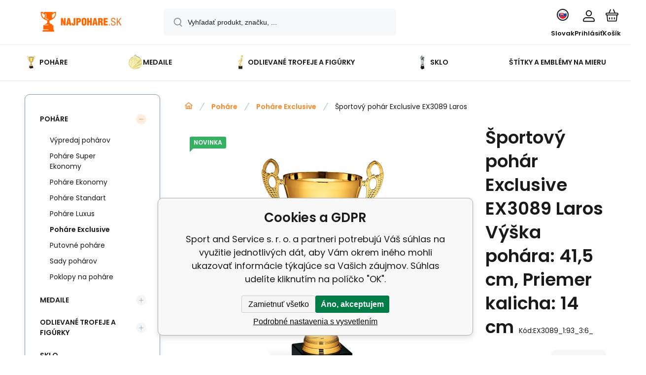

--- FILE ---
content_type: text/html; charset=utf-8
request_url: https://www.najpohare.sk/sportovni-pohar-exclusive-ex3089-laros/
body_size: 25389
content:
<!DOCTYPE html><html lang="sk"><head prefix="og: http://ogp.me/ns# fb: http://ogp.me/ns/fb#"><meta name="author" content="Sport and Service s. r. o." data-binargon="{&quot;fce&quot;:&quot;6&quot;, &quot;id&quot;:&quot;9862&quot;, &quot;menaId&quot;:&quot;2&quot;, &quot;menaName&quot;:&quot;EUR&quot;, &quot;languageCode&quot;:&quot;sk-SK&quot;, &quot;skindir&quot;:&quot;demoeshopmaxi&quot;, &quot;cmslang&quot;:&quot;3&quot;, &quot;langiso&quot;:&quot;sk&quot;, &quot;skinversion&quot;:1768396693, &quot;zemeProDoruceniISO&quot;:&quot;SK&quot;}"><meta name="robots" content="index, follow, max-snippet:-1, max-image-preview:large"><meta http-equiv="content-type" content="text/html; charset=utf-8"><meta property="og:url" content="https://www.najpohare.sk/sportovni-pohar-exclusive-ex3089-laros/"/><meta property="og:site_name" content="https://www.najpohare.sk"/><meta property="og:description" content="Športové poháre predstavujú nielen symbol víťazstva a športového úspechu, ale aj elegantné a prestížne ocenenie pre jednotlivcov alebo tímy, ktoré vynikli"/><meta property="og:title" content="Športový pohár Exclusive EX3089 Laros"/><link rel="alternate" href="https://www.nejpohary.cz/sportovni-pohar-exclusive-ex3089-laros/" hreflang="cs-CZ" /><link rel="alternate" href="https://www.najpohare.sk/sportovni-pohar-exclusive-ex3089-laros/" hreflang="sk-SK" />
  <link rel="image_src" href="https://www.najpohare.sk/imgcache/5/9/pex3089-93089a_260_260_2259854.jpg" />
  <meta property="og:type" content="product"/>
  <meta property="og:image" content="https://www.najpohare.sk/imgcache/5/9/pex3089-93089a_260_260_2259854.jpg"/>
 <meta name="description" content="Športové poháre predstavujú nielen symbol víťazstva a športového úspechu, ale aj elegantné a prestížne ocenenie pre jednotlivcov alebo tímy, ktoré vynikli">
<meta name="keywords" content="Športový pohár Exclusive EX3089 Laros">
<meta name="audience" content="all">
<link rel="canonical" href="https://www.najpohare.sk/sportovni-pohar-exclusive-ex3089-laros/"><link rel="shortcut icon" href="https://www.najpohare.sk/favicon.ico" type="image/x-icon">
			<meta name="viewport" content="width=device-width,initial-scale=1"><script data-binargon="binargonConfigMaxi">
		var binargonConfigMaxi = {
			"colorPrimary":"rgba(253,132,33,1)",
			"enableCurrency":0,
			"treeOpenLevelLimit": 0,
			"glideJsType": "carousel",
		}
	</script><link href="/skin/demoeshopmaxi/fonts/poppins/_font.css" rel="stylesheet"><style>

				:root {--image-aspect-ratio: 100 / 100;}
				.image-aspect-ratio {aspect-ratio: 100 / 100;}
				
					.commonBurgerMenu__header .commonBurgerMenu__header-logo {background-image:url(https://www.najpohare.sk/skin/demoeshopmaxi/logo_3.png);aspect-ratio:275 / 54;max-width:100%;height:51px;width:160px;background-position:center;background-size:contain;background-repeat:no-repeat;}
					.commonBurgerMenu__header-name {display: none;}
				</style><link rel="stylesheet" href="/skin/version-1768396693/demoeshopmaxi/css-obecne.css" type="text/css"><title>Športový pohár Exclusive EX3089 Laros - Sport and Service s. r. o.</title><!--commonTemplates_head--><script data-binargon="commonDataLayer (inline)">
    window.dataLayer = window.dataLayer || [];

		dataLayer.push({
		  _clear:true,
			"event":"binargon_page_view",
			"binargon":{
				"type":"product",
        "currency":"EUR",
				"fce":6
			}
		});

		dataLayer.push({
				"event":"binargon_actual_consent",
				"binargon":{
					"granted":[],
	        "not_granted":["82","83","84","85","86","87","92","93","94","95","96","97","98","99"]
				}
			});
		</script><script async="true" data-binargon="commonDataLayer (external)" src="/libs/controller_datalayer.php?datalayerName=dataLayer&amp;langId=3&amp;menaId=2&amp;userId=-1&amp;event%5Bbinargon_view_item%5D%5Bproduct_detail%5D=9862_9863&amp;event%5Bbinargon_view_item_list%5D%5Bsouvisejici_1%5D=11929;9666;9673;9697;9738;9772;9790;10044;10141;10161;11814;11821;11828;11835;11852;11859;11866;11922;9658;9651;7951;7961;8094;8418;8643;994;9557;9564;9565;9808;9600;9874;11262;9607;8056;9572;7600;8222;9472;9479;9491;9498;9506;11810;11806;8149;9281"></script><!--EO commonTemplates_head--></head><body class="cmsBody cmsBody--fce-6 cmsBody--lang-sk"><div class="eshopPage"><header class="header"><div class="header__container container"><div class="header__content content"><div class="header__logo"><a class="logo logo--default-false logo--header" href="https://www.najpohare.sk/" title="Sport and Service s. r. o." role="banner"><img class="logo__image" src="https://www.najpohare.sk/getimage.php?name=skin/demoeshopmaxi/logo_3.png&amp;maxsizex=275&amp;maxsizey=54&amp;transparency=1" alt="logo" width="275" height="54" title="Sport and Service s. r. o." loading="lazy"></a></div><label class="header__search"><form class="search search--default" action="https://www.najpohare.sk/hladanie/" method="post" role="search" id="js-search-form"><div class="search__outerContainer" id="js-search-outer-container"><div class="search__innerContainer" id="js-search-inner-container"><input type="hidden" name="send" value="1"><input type="hidden" name="listpos" value="0"><img class="search__icon" src="https://i.binargon.cz/demoeshopmaxi/search.svg" width="18" height="18" alt="search" loading="lazy"><input class="search__input exclude js-cWhisperer" type="text" name="as_search" placeholder="Vyhľadať produkt, značku, ..." autocomplete="off" id="js-search-input"><button class="search__button button-primary" type="submit">Hľadať</button></div></div></form></label><div class="header__contact"><div class="contact"><div class="contact__phone"><a class="phone" href="tel:+421948919696">+421 948 919 696</a></div><div class="contact__email"><span class="contact__email-value"><a class="email" href="mailto:info@najpohare.sk">info@najpohare.sk</a></span></div></div><div class="header__contact-opening">8:00 - 18:00</div></div><div class="header__control"><div class="control no-select"><div class="control__item control__item--search js-cWhisperer"><div class="control__item-icon"><img src="https://i.binargon.cz/demoeshopmaxi/search_thin.svg" width="21" height="21" alt="search" loading="lazy"></div><div class="control__item-title">Hľadať</div></div><div class="control__item control__item--language" onclick="document.querySelector('.js-common-popup[data-id=commonInternationalMenu]')?.classList.add('commonPopUp--visible')"><div class="control__item-icon"><div class="language"><div class="language__icon"><div class="language__icon-container"><img class="language__icon-image" src="https://i.binargon.cz/commonInternationalMenu/sk.svg" width="16" height="16" alt="sk-SK" loading="lazy"></div></div></div></div><div class="control__item-title">Slovak</div></div><div class="control__item control__item--account control__item--active-false" onclick="document.querySelector('.js-common-popup[data-id=commonUserDialog]').classList.add('commonPopUp--visible')"><div class="control__item-icon"><img class="control__item-image" src="https://i.binargon.cz/demoeshopmaxi/rgba(23,22,22,1)/user.svg" width="24" height="25" alt="user" loading="lazy"></div><div class="control__item-title">Prihlásiť</div></div><a class="control__item control__item--cart js-cart" href="https://www.najpohare.sk/pokladna-sk/?wtemp_krok=1" title="Košík" rel="nofollow"><div class="control__item-icon"><img class="control__item-image" src="https://i.binargon.cz/demoeshopmaxi/rgba(23,22,22,1)/cart.svg" width="26" height="26" alt="cart" loading="lazy"></div><div class="control__item-title" data-mobile="Košík">Košík</div></a></div></div><div class="header__menu"><div class="commonBurger" data-commonBurger='{ "comparsion":0, "language":[{"id":1,"zkratka":"cz"},{"id":3,"zkratka":"sk","selected":true}], "currency":[{"id":1,"zkratka":"Kč"},{"id":2,"zkratka":"EUR","selected":true}], "favorites":{"count":0}, "comparison":{"count":0}, "warrantyClaim":false, "contacts":{ "phone":"+421 948 919 696", "mobil":"+421 948 919 696", "mail":"info@najpohare.sk" }, "prihlasen":false }'><div class="commonBurger__icon"></div><div class="commonBurger__iconDescription">menu</div></div></div></div></div></header><nav class="menu menu--default" data-overflow="vice"><div class="menu__container container container--extended"><div class="menu__content content"><span class="menu__item"><a class="menu__link menu__link--submenu" href="https://www.najpohare.sk/pohare/" title="" data-id="-2147483648"><img class="menu__link-image" src="https://www.najpohare.sk/imgcache/0/d/publicdoc-p99220-99220-540-540-2194831_30_30_44077.jpg" width="30" height="30" alt="Poháre" loading="lazy"><span class="menu__link-text">Poháre</span></a></span><span class="menu__item"><a class="menu__link menu__link--submenu" href="https://www.najpohare.sk/medaile/" title="" data-id="-2147483647"><img class="menu__link-image" src="https://www.najpohare.sk/imgcache/b/3/publicdoc-pmd014-medaila-mdx-014-zlata-624-540-540-128700_30_30_89528.jpg" width="30" height="30" alt="Medaile" loading="lazy"><span class="menu__link-text">Medaile</span></a></span><span class="menu__item"><a class="menu__link menu__link--submenu" href="https://www.najpohare.sk/odlievane-trofeje-a-figurky/" title="" data-id="-2147483646"><img class="menu__link-image" src="https://www.nejpohary.cz/imgcache/1/4/publicdoc-q275-g_30_30_125239.jpg" width="30" height="30" alt="Odlievané trofeje a figúrky" loading="lazy"><span class="menu__link-text">Odlievané trofeje a figúrky</span></a></span><span class="menu__item"><a class="menu__link" href="https://www.najpohare.sk/sklo/" title="" data-id="-2147483645"><img class="menu__link-image" src="https://www.nejpohary.cz/imgcache/7/5/publicdoc-ca55-1_30_30_149921.jpg" width="30" height="30" alt="Sklo" loading="lazy"><span class="menu__link-text">Sklo</span></a></span><span class="menu__item"><a class="menu__link" href="https://www.najpohare.sk/stitky-a-emblemy-na-mieru/" title="Štítky a emblémy na mieru" data-id="-2147483598"><span class="menu__link-text">Štítky a emblémy na mieru</span></a></span><div class="menu__dropdown js-menu-dropdown"><a class="menu__link"><img class="menu__link-image" src="https://www.najpohare.sk/skin/demoeshopmaxi/svg/arrow_down_black.svg" width="20" height="20" alt="" loading="lazy"><span class="menu__link-text">Viac</span></a></div></div><div class="menu__submenu"><div class="cSubmenu" data-id="-2147483648"><div class="cSubmenu__content thin-scrollbar"><div class="cSubmenu__grid"><div class="cSubmenu__grid-item js-submenu-item"><a class="cSubmenu__link-image" href="https://www.najpohare.sk/pohare/vypredaj-poharov/" title="Výpredaj pohárov"><img class="cSubmenu__image" src="https://www.najpohare.sk/getimage.php?name=publicdoc/nejpohary-vyprodej-f-1.svg&amp;sizex=70&amp;sizey=70" alt="Výpredaj pohárov" loading="lazy" width="70" height="70"></a><a class="cSubmenu__link-name" href="https://www.najpohare.sk/pohare/vypredaj-poharov/" title="Výpredaj pohárov"><span class="cSubmenu__name">Výpredaj pohárov</span></a></div><div class="cSubmenu__grid-item js-submenu-item"><a class="cSubmenu__link-image" href="https://www.najpohare.sk/pohare/pohare-super-ekonomy/" title="Poháre Super Ekonomy"><img class="cSubmenu__image" src="https://www.najpohare.sk/imgcache/d/2/publicdoc-99024_70_70_1944987.jpg" alt="Poháre Super Ekonomy" loading="lazy" width="70" height="70"></a><a class="cSubmenu__link-name" href="https://www.najpohare.sk/pohare/pohare-super-ekonomy/" title="Poháre Super Ekonomy"><span class="cSubmenu__name">Poháre Super Ekonomy</span></a></div><div class="cSubmenu__grid-item js-submenu-item"><a class="cSubmenu__link-image" href="https://www.najpohare.sk/pohare/pohare-ekonomy/" title="Poháre Ekonomy"><img class="cSubmenu__image" src="https://www.najpohare.sk/imgcache/1/2/publicdoc-99109a_70_70_1985449.jpg" alt="Poháre Ekonomy" loading="lazy" width="70" height="70"></a><a class="cSubmenu__link-name" href="https://www.najpohare.sk/pohare/pohare-ekonomy/" title="Poháre Ekonomy"><span class="cSubmenu__name">Poháre Ekonomy</span></a></div><div class="cSubmenu__grid-item js-submenu-item"><a class="cSubmenu__link-image" href="https://www.najpohare.sk/pohare/pohare-standart/" title="Poháre Standart"><img class="cSubmenu__image" src="https://www.najpohare.sk/imgcache/b/9/publicdoc-99147_70_70_2108360.jpg" alt="Poháre Standart" loading="lazy" width="70" height="70"></a><a class="cSubmenu__link-name" href="https://www.najpohare.sk/pohare/pohare-standart/" title="Poháre Standart"><span class="cSubmenu__name">Poháre Standart</span></a></div><div class="cSubmenu__grid-item js-submenu-item"><a class="cSubmenu__link-image" href="https://www.najpohare.sk/pohare/pohare-luxus/" title="Poháre Luxus"><img class="cSubmenu__image" src="https://www.najpohare.sk/imgcache/6/f/publicdoc-99244_70_70_2124740.jpg" alt="Poháre Luxus" loading="lazy" width="70" height="70"></a><a class="cSubmenu__link-name" href="https://www.najpohare.sk/pohare/pohare-luxus/" title="Poháre Luxus"><span class="cSubmenu__name">Poháre Luxus</span></a></div><div class="cSubmenu__grid-item js-submenu-item"><a class="cSubmenu__link-image" href="https://www.najpohare.sk/pohare/pohare-exclusive/" title="Poháre Exclusive"><img class="cSubmenu__image" src="https://www.najpohare.sk/imgcache/f/c/publicdoc-99260_70_70_2257711.jpg" alt="Poháre Exclusive" loading="lazy" width="70" height="70"></a><a class="cSubmenu__link-name" href="https://www.najpohare.sk/pohare/pohare-exclusive/" title="Poháre Exclusive"><span class="cSubmenu__name">Poháre Exclusive</span></a></div><div class="cSubmenu__grid-item js-submenu-item"><a class="cSubmenu__link-image" href="https://www.najpohare.sk/pohare/putovne-pohare/" title="Putovné poháre "><img class="cSubmenu__image" src="https://www.najpohare.sk/imgcache/f/4/publicdoc-99212_70_70_2243717.jpg" alt="Putovné poháre " loading="lazy" width="70" height="70"></a><a class="cSubmenu__link-name" href="https://www.najpohare.sk/pohare/putovne-pohare/" title="Putovné poháre "><span class="cSubmenu__name">Putovné poháre </span></a></div><div class="cSubmenu__grid-item js-submenu-item"><a class="cSubmenu__link-image" href="https://www.najpohare.sk/pohare/sady-poharov/" title="Sady pohárov"><img class="cSubmenu__image" src="https://www.najpohare.sk/imgcache/6/c/publicdoc-s022_70_70_403845.jpg" alt="Sady pohárov" loading="lazy" width="70" height="70"></a><a class="cSubmenu__link-name" href="https://www.najpohare.sk/pohare/sady-poharov/" title="Sady pohárov"><span class="cSubmenu__name">Sady pohárov</span></a></div><div class="cSubmenu__grid-item js-submenu-item"><a class="cSubmenu__link-image" href="https://www.najpohare.sk/pohare/poklopy-na-pohare/" title="Poklopy na poháre"><img class="cSubmenu__image" src="https://www.najpohare.sk/imgcache/8/9/publicdoc-442-g_70_70_574164.jpg" alt="Poklopy na poháre" loading="lazy" width="70" height="70"></a><a class="cSubmenu__link-name" href="https://www.najpohare.sk/pohare/poklopy-na-pohare/" title="Poklopy na poháre"><span class="cSubmenu__name">Poklopy na poháre</span></a></div></div></div></div><div class="cSubmenu" data-id="-2147483647"><div class="cSubmenu__content thin-scrollbar"><div class="cSubmenu__grid"><div class="cSubmenu__grid-item js-submenu-item"><a class="cSubmenu__link-image" href="https://www.najpohare.sk/medaile/55-mm-medaile/" title="55 mm"><div class="cSubmenu__image cSubmenu__image--none"></div></a><a class="cSubmenu__link-name" href="https://www.najpohare.sk/medaile/55-mm-medaile/" title="55 mm"><span class="cSubmenu__name">55 mm</span></a></div><div class="cSubmenu__grid-item js-submenu-item"><a class="cSubmenu__link-image" href="https://www.najpohare.sk/medaile/tematicke-medaile/" title="Tematické sportovní medaile - nejpohary.cz"><img class="cSubmenu__image" src="https://www.najpohare.sk/imgcache/3/8/publicdoc-medaile-basketbal-zlata-50-mm_70_70_172574.jpg" alt="Tematické sportovní medaile - nejpohary.cz" loading="lazy" width="70" height="70"></a><a class="cSubmenu__link-name" href="https://www.najpohare.sk/medaile/tematicke-medaile/" title="Tematické sportovní medaile - nejpohary.cz"><span class="cSubmenu__name">Tematické sportovní medaile</span></a></div><div class="cSubmenu__grid-item js-submenu-item"><a class="cSubmenu__link-image" href="https://www.najpohare.sk/medaile/vyprodej-skladu/" title="Výprodej skladu"><img class="cSubmenu__image" src="https://www.najpohare.sk/getimage.php?name=publicdoc/nejpohary-vyprodej-01-1-1.svg&amp;sizex=70&amp;sizey=70" alt="Výprodej skladu" loading="lazy" width="70" height="70"></a><a class="cSubmenu__link-name" href="https://www.najpohare.sk/medaile/vyprodej-skladu/" title="Výprodej skladu"><span class="cSubmenu__name">Výprodej skladu</span></a></div><div class="cSubmenu__grid-item js-submenu-item"><a class="cSubmenu__link-image" href="https://www.najpohare.sk/medaile/do-40-mm/" title="Sportovní medaile do 40 mm"><img class="cSubmenu__image" src="https://www.najpohare.sk/imgcache/7/7/publicdoc-mdx031-g_70_70_254595.jpg" alt="Sportovní medaile do 40 mm" loading="lazy" width="70" height="70"></a><a class="cSubmenu__link-name" href="https://www.najpohare.sk/medaile/do-40-mm/" title="Sportovní medaile do 40 mm"><span class="cSubmenu__name">do 40 mm</span></a></div><div class="cSubmenu__grid-item js-submenu-item"><a class="cSubmenu__link-image" href="https://www.najpohare.sk/medaile/45-mm/" title="Sportovní medaile 45 mm"><img class="cSubmenu__image" src="https://www.najpohare.sk/imgcache/d/9/publicdoc-mdx110-g_70_70_423081.jpg" alt="Sportovní medaile 45 mm" loading="lazy" width="70" height="70"></a><a class="cSubmenu__link-name" href="https://www.najpohare.sk/medaile/45-mm/" title="Sportovní medaile 45 mm"><span class="cSubmenu__name">45 mm</span></a></div><div class="cSubmenu__grid-item js-submenu-item"><a class="cSubmenu__link-image" href="https://www.najpohare.sk/medaile/50-mm/" title="Sportovní medaile 50 mm"><img class="cSubmenu__image" src="https://www.najpohare.sk/imgcache/9/2/publicdoc-mdx035-g_70_70_380121.jpg" alt="Sportovní medaile 50 mm" loading="lazy" width="70" height="70"></a><a class="cSubmenu__link-name" href="https://www.najpohare.sk/medaile/50-mm/" title="Sportovní medaile 50 mm"><span class="cSubmenu__name">50 mm</span></a></div><div class="cSubmenu__grid-item js-submenu-item"><a class="cSubmenu__link-image" href="https://www.najpohare.sk/medaile/70-mm/" title="Sportovní medaile 70 mm"><img class="cSubmenu__image" src="https://www.najpohare.sk/imgcache/3/b/publicdoc-mdx117-g_70_70_344336.jpg" alt="Sportovní medaile 70 mm" loading="lazy" width="70" height="70"></a><a class="cSubmenu__link-name" href="https://www.najpohare.sk/medaile/70-mm/" title="Sportovní medaile 70 mm"><span class="cSubmenu__name">70 mm</span></a></div><div class="cSubmenu__grid-item js-submenu-item"><a class="cSubmenu__link-image" href="https://www.najpohare.sk/medaile/od-70-mm/" title="od 70 mm"><img class="cSubmenu__image" src="https://www.najpohare.sk/imgcache/c/3/publicdoc-mmc7073_70_70_553400.jpg" alt="od 70 mm" loading="lazy" width="70" height="70"></a><a class="cSubmenu__link-name" href="https://www.najpohare.sk/medaile/od-70-mm/" title="od 70 mm"><span class="cSubmenu__name">od 70 mm</span></a></div><div class="cSubmenu__grid-item js-submenu-item"><a class="cSubmenu__link-image" href="https://www.najpohare.sk/medaile/sklenene-medaile/" title="Skleněné medaile"><div class="cSubmenu__image cSubmenu__image--none"></div></a><a class="cSubmenu__link-name" href="https://www.najpohare.sk/medaile/sklenene-medaile/" title="Skleněné medaile"><span class="cSubmenu__name">Skleněné medaile</span></a></div><div class="cSubmenu__grid-item js-submenu-item"><a class="cSubmenu__link-image" href="https://www.najpohare.sk/medaile/emblemy/" title="Emblémy na sportovní medaile"><img class="cSubmenu__image" src="https://www.najpohare.sk/imgcache/f/9/publicdoc-ce1-105-01_70_70_2564559.jpg" alt="Emblémy na sportovní medaile" loading="lazy" width="70" height="70"></a><a class="cSubmenu__link-name" href="https://www.najpohare.sk/medaile/emblemy/" title="Emblémy na sportovní medaile"><span class="cSubmenu__name">Emblémy</span></a><ul class="cSubmenu__list"><li class="cSubmenu__list-item"><a class="cSubmenu__list-link" href="https://www.najpohare.sk/medaile/emblemy/emblem-prumer-25-mm/" title="25mm emblémy na medaile">Emblém průměr 25 mm</a></li><li class="cSubmenu__list-item"><a class="cSubmenu__list-link" href="https://www.najpohare.sk/medaile/emblemy/emblem-prumer-50-mm/" title="50mm emblémy na medaile">Emblém průměr 50 mm</a></li></ul></div><div class="cSubmenu__grid-item js-submenu-item"><a class="cSubmenu__link-image" href="https://www.najpohare.sk/medaile/medajle-sady/" title="Medaile sady"><img class="cSubmenu__image" src="https://www.najpohare.sk/imgcache/b/3/publicdoc-me072_70_70_67797.jpg" alt="Medaile sady" loading="lazy" width="70" height="70"></a><a class="cSubmenu__link-name" href="https://www.najpohare.sk/medaile/medajle-sady/" title="Medaile sady"><span class="cSubmenu__name">Medaile sady</span></a></div><div class="cSubmenu__grid-item js-submenu-item"><a class="cSubmenu__link-image" href="https://www.najpohare.sk/medaile/stuhy/" title="Stuhy na medaile"><img class="cSubmenu__image" src="https://www.najpohare.sk/imgcache/e/d/publicdoc-stuha-modro-cerveno-bila-41_70_70_139816.jpg" alt="Stuhy na medaile" loading="lazy" width="70" height="70"></a><a class="cSubmenu__link-name" href="https://www.najpohare.sk/medaile/stuhy/" title="Stuhy na medaile"><span class="cSubmenu__name">Stuhy</span></a></div></div></div></div><div class="cSubmenu" data-id="-2147483646"><div class="cSubmenu__content thin-scrollbar"><div class="cSubmenu__grid"><div class="cSubmenu__grid-item js-submenu-item"><a class="cSubmenu__link-image" href="https://www.najpohare.sk/odlievane-trofeje-a-figurky/odlievane-figurky/" title=""><img class="cSubmenu__image" src="https://www.najpohare.sk/imgcache/7/b/publicdoc-pre009-re009-1-540-540-122936_70_70_66343.jpg" alt="" loading="lazy" width="70" height="70"></a><a class="cSubmenu__link-name" href="https://www.najpohare.sk/odlievane-trofeje-a-figurky/odlievane-figurky/" title=""><span class="cSubmenu__name">Odlievané figúrky</span></a></div><div class="cSubmenu__grid-item js-submenu-item"><a class="cSubmenu__link-image" href="https://www.najpohare.sk/odlievane-trofeje-a-figurky/plastove-figurky/" title=""><img class="cSubmenu__image" src="https://www.najpohare.sk/imgcache/b/e/publicdoc-figurka-plastova-futbal_70_70_166677.jpg" alt="" loading="lazy" width="70" height="70"></a><a class="cSubmenu__link-name" href="https://www.najpohare.sk/odlievane-trofeje-a-figurky/plastove-figurky/" title=""><span class="cSubmenu__name">Plastové figúrky</span></a></div></div></div></div><div class="menu__submenu-overflow js-submenu-overflow"></div></div></div></nav>
<div class="fce6" id="setbind-detail" data-setData='{"a":"https:\/\/www.najpohare.sk","c":1,"d":60,"d2":60,"e":2,"cs":[{"a":1,"b":"Bežný tovar","c":"DEFAULT"},{"a":2,"b":"Novinka","c":"NEW"},{"a":3,"b":"Bazár","c":"BAZÁR"},{"a":4,"b":"Akcia","c":"AKCIA"}],"f":{"a":2,"b":"EUR"},"st":[2,2],"Sr":-2,"Sd":300,"j":"Športový pohár Exclusive EX3089 Laros","k":"9862","l":23,"m":"EX3089","n":"93089","p":"https:\/\/www.najpohare.sk\/imagegen.php?name=ex3089\/93089a.jpg&amp;ftime=1678349872","q":34.71,"r":42.69,"x2":{"a":1,"b":"ks"},"x":{"a":"1","b":{"1":{"a":1,"b":"","c":"ks"},"2":{"a":2,"b":"","c":"g","d":2},"3":{"a":3,"b":"","c":"m","d":2},"4":{"a":4,"b":"","c":"cm","d":2},"5":{"a":5,"b":"","c":"kg","d":2}},"c":{}},"y":[{"a":"2","d":"label","e":[{"e":"5","j":"bez štítku","d":true},{"e":"6","j":"zlatý","c":"https:\/\/www.najpohare.sk\/getimage.php?name=https:\/\/www.nejpohary.cz\/publicdoc\/stitek-zlaty-1.png&amp;sizex=0&amp;sizey=0","h":0.8,"i":0.98},{"e":"7","j":"strieborný","c":"https:\/\/www.najpohare.sk\/getimage.php?name=https:\/\/www.nejpohary.cz\/publicdoc\/stitek-stribrny.png&amp;sizex=0&amp;sizey=0","h":0.8,"i":0.98},{"e":"8","j":"bronzový","c":"https:\/\/www.najpohare.sk\/getimage.php?name=https:\/\/www.nejpohary.cz\/publicdoc\/stitek-bronzovy.png&amp;sizex=0&amp;sizey=0","h":0.8,"i":0.98}]}],"z":{"a":"1:93_3:6_","b":[{"a":"Výška pohára","b":[{"a":true,"b":"93","c":"41,5 cm"},{"b":"94","c":"48 cm"},{"b":"109","c":"52,5 cm"}],"c":1},{"a":"Priemer kalicha","b":[{"a":true,"b":"6","c":"14 cm"},{"b":"7","c":"16 cm"},{"b":"8","c":"18 cm"}],"c":3}],"c":[{"a":"9863","aa":{"a":23,"b":"Nejpohary"},"b":true,"c":"Športový pohár Exclusive EX3089 Laros Výška pohára: 41,5 cm, Priemer kalicha: 14 cm","d":34.71,"e":42.69,"h":23,"i":29,"m":"EX3089_1:93_3:6_","n":"93089C","o":"1210000040473","p":"1:93_3:6_","q":"https:\/\/www.najpohare.sk\/imagegen.php?name=ex3089\/93089a.jpg&amp;ftime=1678349872","st":[2],"Sd":100,"s":"7 - 12 dní","x":"1","pa":[{"a":1,"b":"Výška pohára","c":"41,5 cm","d":"rgb(0,0,0)"},{"a":3,"b":"Priemer kalicha","c":"14 cm","d":"rgb(0,0,0)"}]},{"a":"9864","aa":{"a":23,"b":"Nejpohary"},"c":"Športový pohár Exclusive EX3089 Laros Výška pohára: 48 cm, Priemer kalicha: 16 cm","d":41.33,"e":50.83,"h":23,"i":29,"m":"EX3089_1:94_3:7_","n":"93089B","o":"1210000040480","p":"1:94_3:7_","q":"https:\/\/www.najpohare.sk\/imagegen.php?name=ex3089\/93089a.jpg&amp;ftime=1678349872","st":[2],"Sd":100,"s":"7 - 12 dní","x":"1","pa":[{"a":1,"b":"Výška pohára","c":"48 cm","d":"rgb(0,0,0)"},{"a":3,"b":"Priemer kalicha","c":"16 cm","d":"rgb(0,0,0)"}]},{"a":"9865","aa":{"a":23,"b":"Nejpohary"},"c":"Športový pohár Exclusive EX3089 Laros Výška pohára: 52,5 cm, Priemer kalicha: 18 cm","d":51.24,"e":63.02,"h":23,"i":29,"m":"EX3089_1:109_3:8_","n":"93089A","o":"1210000040497","p":"1:109_3:8_","q":"https:\/\/www.najpohare.sk\/imagegen.php?name=ex3089\/93089a.jpg&amp;ftime=1678349872","st":[2],"Sd":100,"s":"7 - 12 dní","x":"1","pa":[{"a":1,"b":"Výška pohára","c":"52,5 cm","d":"rgb(0,0,0)"},{"a":3,"b":"Priemer kalicha","c":"18 cm","d":"rgb(0,0,0)"}]}]}}' data-setBindDiscountsCalc="0" data-setKombinaceSkladADostupnost='[ { "key": "1:93_3:6_", "dostupnost": " &lt;span class=\"availability__supplier\"&gt;7 - 12 dní&lt;/span&gt; " },{ "key": "1:94_3:7_", "dostupnost": " &lt;span class=\"availability__supplier\"&gt;7 - 12 dní&lt;/span&gt; " },{ "key": "1:109_3:8_", "dostupnost": " &lt;span class=\"availability__supplier\"&gt;7 - 12 dní&lt;/span&gt; " } ]'><div class="fce6__grid grid-container grid-container--columns-2 grid-container--rows-2"><div class="fce6__grid-bottom grid-container-bottom"><div class="fce6__subgrid fce6__subgrid--default"><div class="fce6__subgrid-top"><nav class="commonBreadcrumb"><a class="commonBreadcrumb__item commonBreadcrumb__item--first" href="https://www.najpohare.sk" title="Robíme radosť nielen víťazom"><span class="commonBreadcrumb__textHP"></span></a><a class="commonBreadcrumb__item commonBreadcrumb__item--regular" href="https://www.najpohare.sk/pohare/" title="Poháre">Poháre</a><a class="commonBreadcrumb__item commonBreadcrumb__item--regular" href="https://www.najpohare.sk/pohare/pohare-exclusive/" title="Poháre Exclusive">Poháre Exclusive</a><span class="commonBreadcrumb__item commonBreadcrumb__item--last" title="Športový pohár Exclusive EX3089 Laros">Športový pohár Exclusive EX3089 Laros</span></nav></div><div class="fce6__subgrid-left"><div class="fce6__gallery fce6__gallery--left-column-true"><div class="fce6Gallery invisible"><div class="fce6GalleryLabels"><div class="fce6GalleryLabels__left"><div id="setbind-labels-node"><div class="fce6Stickers" id="setbind-labels"></div></div></div><div class="fce6GalleryLabels__right"><div data-productid="9862" data-setbind-display="flex|none" data-test="6 0 " class="productFreeShipping js-cDelivery" id="setbind-doprava-zdarma" style="display:none;"><img class="productFreeShipping__icon" src="https://i.binargon.cz/demoeshopmaxi/truck.svg" width="32" height="16" alt="truck" loading="lazy"><span class="productFreeShipping__title">zdarma</span></div><div id="setbind-savings-percent-node-1" style="display:none;"><div class="fce6Discount"><span class="fce6Discount__value">
                -<span id="setbind-savings-percent-1">NaN</span>%
            </span><span class="fce6Discount__title">Zľava</span></div></div></div></div><div class="fce6Gallery__container"><a class="fce6GalleryItem image-aspect-ratio" data-fslightbox="fce6-gallery" type="image" target="_blank" title="" data-type="image" href="https://www.najpohare.sk/imgcache/5/9/pex3089-93089a_-1_-1_2259854.jpg" data-remaining="+0"><picture class="fce6GalleryItem__picture"><img class="fce6GalleryItem__image image-aspect-ratio" src="https://www.najpohare.sk/imgcache/5/9/pex3089-93089a_560_560_2259854.jpg" alt="Športový pohár Exclusive EX3089 Laros" loading="lazy" id="setbind-image" data-width="560" data-height="560"></picture></a></div></div></div></div><div class="fce6__subgrid-right"><h1 class="fce6Name" id="setbind-name">Športový pohár Exclusive EX3089 Laros Výška pohára: 41,5 cm, Priemer kalicha: 14 cm</h1><span class="fce6Code"><span class="fce6Code__title">Kód:
            </span><span class="fce6Code__value" id="setbind-code">EX3089_1:93_3:6_</span></span><div class="fce6__info"><div class="fce6__info-left"><div data-productid="9862" class="fce6Availability js-cDelivery" data-pricevat="42.69"><div class="fce6Availability__row fce6Availability__row--1"><div id="setbind-cAvailability"><div class="cAvailability" data-dostupnost="7 - 12 dní" data-sklad="0 / skladem" data-skladDodavatele="100 skladem"><!--sklad--><div class="cAvailabilityRow cAvailabilityRow--availability" style="--cAvailability-color:#000000;">7 - 12 dní</div><!--dodavatel--></div></div></div><div class="fce6Availability__row fce6Availability__row--2">Termín a spôsob doručenia</div></div></div><a href="https://www.najpohare.sk/nejpohary/" title="Nejpohary" class="fce6ProducerLogo fce6ProducerLogo--text">Nejpohary</a></div><div class="fce6ShortDescription"><div class="fce6ShortDescription__text">Športové poháre predstavujú nielen symbol víťazstva a športového úspechu, ale aj elegantné a prestíž<span class="fce6ShortDescription__more" onclick="scrollToElement('fce6-description')">prečítajte si viac</span></div></div><div class="fce6__control"><a class="productFavorites  productFavorites--detail" href="?createfav=9862" rel="nofollow" title="Pridať do obľúbených"><img class="productFavorites__image" src="https://i.binargon.cz/demoeshopmaxi/rgba(23,22,22,1)/heart.svg" width="23" height="20" alt="heart" loading="lazy"><span class="productFavorites__title">Obľúbený</span></a><a class="productCompare  productCompare--detail" href="?pridatporovnani=9862" rel="nofollow"><img class="productCompare__image" src="https://i.binargon.cz/demoeshopmaxi/rgba(23,22,22,1)/compare.svg" width="23" height="23" alt="compare" loading="lazy"><span class="productCompare__title">Porovnať</span></a></div><div class="fce6__setbind-table" id="setbind-cart-unit-node"><div class="fce6__setbind-table-title">Vyberte si zvýhodnené balenie</div><div class="fce6__setbind-table-container"><div id="setbind-cart-unit-table"></div></div></div><div class="fce6__setbind-table" id="setbind-discounts-node"><div class="fce6__setbind-table-title">Množstevné zľavy</div><div class="fce6__setbind-table-container"><div id="setbind-discounts-table"></div></div></div><!--variantsImage,

        1=variantsImage,
        3=variantsImage,
        --><form class="fce6Options js-to-cart" method="post" action="https://www.najpohare.sk/sportovni-pohar-exclusive-ex3089-laros/" enctype="multipart/form-data"><input name="nakup" type="hidden" value="9862" id="setbind-product-id"><div class="parametersLayout"><div class="parametersImages"><div class="parametersImages__title">Vyberte variant:
            </div><div class="parametersImages__items"><label class="parametersImages__label" for="varianta_9863"><img class="parametersImages__image" src="https://www.najpohare.sk/imgcache/5/9/pex3089-93089a_45_45_2259854.jpg" width="45" height="45" alt=""><input class="parametersImages__radio" type="radio" onchange="produktDetail.changeVariant(9863);" name="nakup" value="9863" id="varianta_9863" checked><div class="parametersImages__selected"></div><div class="parametersImages__name">Výška pohára: 41,5 cm, Priemer kalicha: 14 cm</div></label><label class="parametersImages__label" for="varianta_9864"><img class="parametersImages__image" src="https://www.najpohare.sk/imgcache/5/9/pex3089-93089a_45_45_2259854.jpg" width="45" height="45" alt=""><input class="parametersImages__radio" type="radio" onchange="produktDetail.changeVariant(9864);" name="nakup" value="9864" id="varianta_9864"><div class="parametersImages__selected"></div><div class="parametersImages__name">Výška pohára: 48 cm, Priemer kalicha: 16 cm</div></label><label class="parametersImages__label" for="varianta_9865"><img class="parametersImages__image" src="https://www.najpohare.sk/imgcache/5/9/pex3089-93089a_45_45_2259854.jpg" width="45" height="45" alt=""><input class="parametersImages__radio" type="radio" onchange="produktDetail.changeVariant(9865);" name="nakup" value="9865" id="varianta_9865"><div class="parametersImages__selected"></div><div class="parametersImages__name">Výška pohára: 52,5 cm, Priemer kalicha: 18 cm</div></label></div></div></div><div class="customSurcharges"><label class="customSurcharges__checkbox"><input class="customSurcharges__checkbox-input" type="checkbox" onchange="showSurchargeOptions('label');setSlider('label');resetCustomLabel(this);"><div class="customSurcharges__checkbox-title">Chcem štítok</div></label><div class="customSurcharges__hidden" data-area="label">Volba štítku<div class="customSurcharges__glide glide" id="js-label-glide"><div class="customSurcharges__track glide__track" data-glide-el="track"><div class="customSurcharges__parameter"><label class="customSurcharges__parameter-item selected js-optional-parameter"><div class="customSurcharges__parameter-item-image customSurcharges__parameter-item-image--empty"></div><input class="customSurcharges__parameter-item-radio" name="detailvlastnost[label_0]" type="radio" value="9862_2_5" checked><div class="customSurcharges__parameter-item-name">bez štítku</div></label><label class="customSurcharges__parameter-item js-optional-parameter"><img class="customSurcharges__parameter-item-image" src="https://www.najpohare.sk/getimage.php?name=https://www.nejpohary.cz/publicdoc/stitek-zlaty-1.png&amp;sizex=0&amp;sizey=0&amp;sizex=80&amp;sizey=80" width="80" height="80" alt=""><input class="customSurcharges__parameter-item-radio" name="detailvlastnost[label_0]" type="radio" value="9862_2_6"><div class="customSurcharges__parameter-item-name">zlatý</div><div class="customSurcharges__parameter-item-price">
                                                    +0.98 EUR</div></label><label class="customSurcharges__parameter-item js-optional-parameter"><img class="customSurcharges__parameter-item-image" src="https://www.najpohare.sk/getimage.php?name=https://www.nejpohary.cz/publicdoc/stitek-stribrny.png&amp;sizex=0&amp;sizey=0&amp;sizex=80&amp;sizey=80" width="80" height="80" alt=""><input class="customSurcharges__parameter-item-radio" name="detailvlastnost[label_0]" type="radio" value="9862_2_7"><div class="customSurcharges__parameter-item-name">strieborný</div><div class="customSurcharges__parameter-item-price">
                                                    +0.98 EUR</div></label><label class="customSurcharges__parameter-item js-optional-parameter"><img class="customSurcharges__parameter-item-image" src="https://www.najpohare.sk/getimage.php?name=https://www.nejpohary.cz/publicdoc/stitek-bronzovy.png&amp;sizex=0&amp;sizey=0&amp;sizex=80&amp;sizey=80" width="80" height="80" alt=""><input class="customSurcharges__parameter-item-radio" name="detailvlastnost[label_0]" type="radio" value="9862_2_8"><div class="customSurcharges__parameter-item-name">bronzový</div><div class="customSurcharges__parameter-item-price">
                                                    +0.98 EUR</div></label></div></div><div class="customSurcharges__arrows" data-glide-el="controls"><button class="customSurcharges__arrow customSurcharges__arrow--left" data-glide-dir="&lt;" type="button"><img class="banners__arrow-icon" src="https://i.binargon.cz/demoeshopmaxi/arrow_left.svg" width="10" height="10" alt="&lt;" loading="lazy"></button><button class="customSurcharges__arrow customSurcharges__arrow--right" data-glide-dir="&gt;" type="button"><img class="banners__arrow-icon" src="https://i.binargon.cz/demoeshopmaxi/arrow_right.svg" width="10" height="10" alt="&lt;" loading="lazy"></button></div></div><label class="customSurcharges__checkbox"><input class="customSurcharges__checkbox-input" type="checkbox" onchange="showSurchargeOptions('label-title');resetTextarea(this,'extStitek');toggleFirstOptionOpacity(this, 'label_0');if(this.checked) preSelectNotFirstOption('label_0');" id="js-label-custom-text"><div class="customSurcharges__checkbox-title">Chcem zadať vlastný popis štítku</div></label><div class="customSurcharges__hidden" data-area="label-title"><div class="customSurcharges__text"><div class="customSurcharges__text-title">Zadejte text a v případě sady napište popisky na jednotlivé řádky:</div><textarea class="customSurcharges__textarea" name="extStitek" id="js-custom-label-textarea"></textarea></div></div></div></div><script>

            function showSurchargeOptions(area) {
                const element = document.querySelector(`div[data-area="${area}"]`);
                element?.classList.toggle('visible');
            }

            function preSelectSecondOption(name) {
                resetRadio(`detailvlastnost[${name}]`, 1);
            }

            function toggleNotSecondOptionsOpacity(name) {
                const options = document.querySelectorAll(`[name="detailvlastnost[${name}]"]`);
                const emblemImageCheckbox = document.getElementById('js-emblem-custom-image');
                const emblemTextCheckbox = document.getElementById('js-emblem-custom-text');

                options.forEach((optionRadio, index) => {
                    let option = optionRadio.parentElement;

                    if (index != 1) {
                        if (emblemImageCheckbox.checked || emblemTextCheckbox.checked) {
                            option.classList.add('disabled');
                        } else {
                            option.classList.remove('disabled');
                        }
                    }
                });
            }

            function preSelectNotFirstOption(name) {
                const selectedOption = document.querySelector(`[name="detailvlastnost[${name}]"]:checked`).parentNode;
                const selectedOptionPosition = [...selectedOption.parentNode.children].indexOf(selectedOption);

                if (selectedOptionPosition == 0) {
                    resetRadio(`detailvlastnost[${name}]`, 1);
                }
            }

            function toggleFirstOptionOpacity(checkbox, name) {
                const firstOption = document.querySelector(`[name="detailvlastnost[${name}]"]`).parentElement;

                if (checkbox.checked)
                    firstOption.classList.add('disabled');
                else
                    firstOption.classList.remove('disabled');
            }

            function resetRadio(name, selectedPosition = 0) {
                const radios = document.querySelectorAll(`[name="${name}"]`);
                radios.forEach((radio, index) => {
                    if (index == selectedPosition) {
                        radio.checked = true;
                        radio.parentElement.classList.add('selected');
                    } else {
                        radio.checked = false;
                        radio.parentElement.classList.remove('selected');
                    }
                });
            }

            function resetTextarea(checkbox, name) {
                const textarea = document.querySelector(`[name="${name}"]`);

                if (checkbox.checked) {
                    textarea.disabled = false;
                } else {
                    textarea.value = '';
                    textarea.disabled = true;
                }
            }

            function resetCheckbox(checkboxId) {
                const labelCustomTextCheckbox = document.getElementById(checkboxId);

                if (labelCustomTextCheckbox.checked) {
                    let event = new Event('change');
                    labelCustomTextCheckbox.checked = false;
                    labelCustomTextCheckbox.dispatchEvent(event);
                }
            }

            function resetFile(name) {
                document.querySelector(`[name="${name}"]`).value = null;
            }

            function resetCustomLabel(checkbox) {
                if (!checkbox.checked) {
                    resetRadio('detailvlastnost[label_0]');
                    resetCheckbox('js-label-custom-text');
                }

                resetTextarea(checkbox, 'extStitek');
            }

            function resetCustomEmblem(checkbox) {
                if (!checkbox.checked) {
                    resetRadio('detailvlastnost[emblem_0]');
                    resetCheckbox('js-emblem-custom-text');
                    resetCheckbox('js-emblem-custom-image');
                    resetFile('extEmblemObrazek');
                }

                resetTextarea(checkbox, 'extEmblemText');
            }

            // function setSurchargeOpacity(checkbox) {
            //     const parameters = document.querySelector('[data-area="emblem"] .glide__track');
            //     if (checkbox.checked)
            //         parameters.classList.add('disabled');
            //     else
            //         parameters.classList.remove('disabled');
            // }

            document.querySelectorAll('.js-optional-parameter').forEach(parameter => {
                parameter.addEventListener('change', event => {
                    for (let sibling of parameter.parentNode.children) {
                        sibling.classList.remove('selected');
                    }
                    parameter.classList.add('selected');
                });
            })

            let Sliders = {
                label: null,
                emblem: null
            }

            const Settings = {
                perView: 3,
                type: "slider",
                gap: 20,
                peek: 0,
                breakpoints: {
                    1535: {
                        perView: 2,
                    },
                    1429: {
                        perView: 4,
                    },
                    1145: {
                        perView: 3,
                    },
                    630: {
                        perView: 2,
                    },
                    370: {
                        perView: 1,
                    },
                },
            };

            function setSlider(id) {
                const container = document.getElementById(`js-${id}-glide`);
                let slider = Sliders[id];

                if (event.target.checked) {
                    if (!slider) {
                        slider = new Glide(container, Settings);
                        slider.mount();
                    }
                } else if (slider) {
                    slider.destroy();
                    slider = null;
                }
            }
        </script><div id="setbind-cart-node"><div class="fce6Price"><div class="fce6Price__main"><div class="fce6PriceTaxIncluded"><span class="fce6PriceTaxIncluded__value" id="setbind-price-total-tax-included"><span class="cPrice"><span class="cPrice__value">42.69</span></span></span> <span class="fce6PriceTaxIncluded__currency">EUR</span></div></div><div class="fce6Price__other"><div class="fce6Price__small"><div class="fce6PriceTaxExcluded"><span class="fce6PriceTaxExcluded__value" id="setbind-price-total-tax-excluded"><span class="cPrice"><span class="cPrice__value">34.71</span></span></span> <span class="fce6PriceTaxExcluded__currency">EUR</span> <span class="fce6PriceTaxExcluded__tax">bez DPH</span></div></div><div class="fce6PriceBefore" id="setbind-price-before-node"><span class="fce6PriceBefore__title">Bežná cena:
        </span><span class="fce6PriceBefore__stroke"><span class="fce6__priceBeforeValue" id="setbind-price-before">0</span> <span class="fce6PriceBefore__currency">EUR</span></span><span class="fce6PriceBefore__percent-container" id="setbind-savings-percent-node-2" style="display:none;" data-setbind-display="inline|none">

            (-<span class="fce6PriceBefore__percent" id="setbind-savings-percent-2">NaN</span>%)
        </span></div><div class="cMernaJednotka cMernaJednotka--detail" style="display:none;" id="setbind-mernaJednotka-node"><span class="cMernaJednotka__cenaS" id="setbind-mernaJednotka-cenaS"></span><span class="cMernaJednotka__mena">EUR</span><span class="cMernaJednotka__oddelovac">/</span><span class="cMernaJednotka__value" id="setbind-mernaJednotka-value"></span><span class="cMernaJednotka__unit" id="setbind-mernaJednotka-unit"></span></div></div></div><div id="setbind-additional-products"></div><div class="fce6PurchaseControl fce6PurchaseControl--simple "><div class="fce6PurchaseControl__container"><div class="fce6PurchaseControl__quantity"><div class="quantity quantity--fce6"><button class="quantity__button quantity__button--minus no-select " type="button" data-operation="-" id="setbind-minus"><img class="quantity__button-icon" src="https://i.binargon.cz/demoeshopmaxi/rgba(253,132,33,1)/minus.svg" width="12" height="12" alt="-" loading="lazy"></button><input class="quantity__input exclude" type="number" value="1" name="ks" required="true" step="any" data-toCart-nakup="" id="setbind-quantity"><button class="quantity__button quantity__button--plus no-select " type="button" data-operation="+" id="setbind-plus"><img class="quantity__button-icon" src="https://i.binargon.cz/demoeshopmaxi/rgba(253,132,33,1)/plus.svg" width="12" height="12" alt="+" loading="lazy"></button></div></div><div class="unitSelect unitSelect--unit" id="setbind-cart-unit-name">ks</div><button class="fce6PurchaseControl__button button-green" type="submit" id="setbind-submit"><img class="fce6PurchaseControl__button-icon" src="https://i.binargon.cz/demoeshopmaxi/rgba(255,255,255,1)/cart.svg" width="23" height="23" alt="cart" loading="lazy"><span class="fce6PurchaseControl__button-title">Do košíka</span></button></div></div></div><div class="fce6Options__error" id="setbind-error"></div></form><div class="fce6UserActions"><div class="fce6UserActions__item fce6UserActions__item--ask" onclick="document.querySelector('.js-common-popup[data-id=common-question]').classList.add('commonPopUp--visible')"><img class="fce6UserActions__item-icon" src="https://i.binargon.cz/demoeshopmaxi/rgba(23,22,22,1)/envelope.svg" width="27" height="20" alt="envelope" loading="lazy"><div class="fce6UserActions__item-title">Váš dotaz</div></div><div class="fce6UserActions__item fce6UserActions__item--watch" onclick="document.querySelector('.js-common-popup[data-id=commonWatchDog]').classList.add('commonPopUp--visible')"><img class="fce6UserActions__item-icon" src="https://i.binargon.cz/demoeshopmaxi/rgba(23,22,22,1)/bell.svg" width="20" height="25" alt="bell" loading="lazy"><div class="fce6UserActions__item-title">Sledovat</div></div><div class="fce6UserActions__item fce6UserActions__item--share js-cShare"><img class="fce6UserActions__item-icon" src="https://i.binargon.cz/demoeshopmaxi/rgba(23,22,22,1)/share.svg" width="24" height="25" alt="share" loading="lazy"><div class="fce6UserActions__item-title">Zdieľať</div></div></div></div><div class="fce6__subgrid-bottom"><div class="cParameters js-cParameters" data-cparameters-config='{ "enableProducer":true, "enableCode":true, "enableEan":true, , "enableSupplierCode":false, "enableWarranty":true, "enableStatus":true }'><div class="cParameters__title">Parametre</div><div class="cParameters__items cParameters__items--columns js-cParameters-values"><div class="cParameters__item cParameters__item--producer"><div class="cParameters__item-name">Výrobca:
                        </div><div class="cParameters__item-value"><a class="cParameters__item-link  js-cParameters-vyrobce-value" href="https://www.najpohare.sk/nejpohary/" title="Nejpohary">Nejpohary</a></div></div><div class="cParameters__item cParameters__item--code"><div class="cParameters__item-name">Kód:
                        </div><div class="cParameters__item-value js-cParameters-kod-value" id="setbind-cParameters-code">EX3089_1:93_3:6_</div></div><div class="cParameters__item cParameters__item--ean"><div class="cParameters__item-name">EAN:
                        </div><div class="cParameters__item-value js-cParameters-ean-value" id="setbind-cParameters-ean">1210000040473</div></div><div class="cParameters__item cParameters__item--status" id="setbind-cParameters-status-node" data-setbind-display="flex|none"><div class="cParameters__item-name">Stav:
                        </div><div class="cParameters__item-value"><div id="setbind-cParameters-status-value"></div></div></div><div class="cParameters__item cParameters__item--regular"><div class="cParameters__item-name"><span class="cParameters__item-title">Kalich:
                                </span></div><div class="cParameters__item-value js-cParameters-param5-value">Kov</div></div><div class="cParameters__item cParameters__item--regular"><div class="cParameters__item-name"><span class="cParameters__item-title">Noha:
                                </span></div><div class="cParameters__item-value js-cParameters-param4-value">Kov</div></div><div class="cParameters__item cParameters__item--regular"><div class="cParameters__item-name"><span class="cParameters__item-title">Podstavec:
                                </span></div><div class="cParameters__item-value js-cParameters-param2-value">Plast</div></div><div class="cParameters__item cParameters__item--regular"><div class="cParameters__item-name"><span class="cParameters__item-title">Barva kalichu:
                                </span></div><div class="cParameters__item-value js-cParameters-param252-value">Zlatá</div></div><div class="cParameters__item cParameters__item--regular"><div class="cParameters__item-name"><span class="cParameters__item-title">Barva nohy:
                                </span></div><div class="cParameters__item-value js-cParameters-param253-value">Zlatá</div></div><div class="cParameters__item cParameters__item--regular"><div class="cParameters__item-name"><span class="cParameters__item-title">Výška pohára:
                                </span></div><div class="cParameters__item-value js-cParameters-param1-value">41,5 cm</div></div><div class="cParameters__item cParameters__item--regular"><div class="cParameters__item-name"><span class="cParameters__item-title">Priemer kalicha:
                                </span></div><div class="cParameters__item-value js-cParameters-param3-value">14 cm</div></div></div></div><div class="fce6Description" id="fce6-description"><div class="fce6Description__title fce6-title"><span class="fce6Description__title-prefix">Popis </span><span class="fce6Description__title-main">Športový pohár Exclusive EX3089 Laros</span></div><div class="fce6Description__text typography"><p>Športové poháre predstavujú nielen symbol víťazstva a športového úspechu, ale aj elegantné a prestížne ocenenie pre jednotlivcov alebo tímy, ktoré vynikli vo svojom odvetví. Každý pohár je vyrobený z prvotriednych materiálov, zdôrazňujúcich odolnosť a dlhú životnosť. Tieto kvalitné poháre nielen zdôrazňujú úspechy vo športe, ale tiež reprezentujú firemné ocenenia pre jednotlivcov, ktorí excelujú v profesionálnom prostredí. S dôrazom na eleganciu a sofistikovanosť sú tieto ocenenia akýmsi umeleckým prvkem, ktorý podporuje motiváciu a vášeň pre dosiahnutie vynikajúcich výsledkov. Dostupnosť v rôznych modeloch umožňuje vybrať ten správny pohár pre každú udalosť, či už športovú alebo kariérnu, a poskytuje jedinečný zážitok, ktorý bude s hrdosťou vystavený a cenený.</p></div></div><div class="fce6Related"><div class="fce6Related__group fce6Related__group--position-1"><div class="fce6Related__group-items" id="js-detail-related-1"><div class="productsGroup"><div class="productsGroup__title"><span>Související produkty</span></div><div class="productsGroup__items js-products-glide"><div class="products" data-glide-el="track"><div class="grid grid--xl-wide grid--l-wide grid--m-thin grid--s-thin "><div class="product product--xl-wide product--l-wide product--m-thin product--s-thin js-product a-stock a-supplier glide__slide" data-productid="11929"><div class="product__container"><div class="product__top"><div class="product__labels-left"><div class="productStickers"><div class="productStickers__item productStickers__item--NEW">Novinka</div></div></div><div class="product__labels-right"><div data-productid="11929" data-setbind-display="flex|none" data-test="6 1 0" class="productFreeShipping js-cDelivery" id="setbind-doprava-zdarma" style="display:flex;"><img class="productFreeShipping__icon" src="https://i.binargon.cz/demoeshopmaxi/truck.svg" width="32" height="16" alt="truck" loading="lazy"><span class="productFreeShipping__title">zdarma</span></div></div><a class="product__link" href="https://www.najpohare.sk/sportovni-pohar-luxus-njl0013-kai/" title="Športový pohár Luxus NJL0125 KAI"><img class="productImage image-aspect-ratio js-product-image" src="https://www.najpohare.sk/imgcache/6/c/pnjl0125-poharv20-0018-vrstva-19_290_290_1871108.jpg" alt="Športový pohár Luxus NJL0125 KAI" title="Športový pohár Luxus NJL0125 KAI" loading="lazy"></a></div><div class="productGallery "><div class="productGallery__track js-product-gallery" data-glide-el="track"></div></div><div class="productProducer"><div class="productProducer__name">Nejpohary</div></div><a class="productName" href="https://www.najpohare.sk/sportovni-pohar-luxus-njl0013-kai/" title="Športový pohár Luxus NJL0125 KAI">Športový pohár Luxus NJL0125 KAI</a><div class="productCode "><span class="productCode__title">Kód:
                </span><span class="productCode__value">njl0125</span></div><div class="productSupplierCode hide-xl hide-l hide-m hide-s"><span class="productSupplierCode__title">Kód dod.:
                </span><span class="productSupplierCode__value">njl0125</span></div><div class="productEan hide-xl hide-l hide-m hide-s"><span class="productEan__title"> </span><span class="productEan__value"></span></div><div class="productBenefits hide-m hide-s"><div class="productBenefits__item"> </div></div><div class="productPrice"><div class="productPrice__from">od</div><div class="productPrice__current"><span class="cPrice"><span class="cPrice__value">60.95</span> <span class="cPrice__currency">EUR</span></span></div></div><div class="productReferenceUnit"><div class="cMernaJednotka cMernaJednotka--vypis" style="display:none;" id="setbind-mernaJednotka-node"><span class="cMernaJednotka__cenaS" id="setbind-mernaJednotka-cenaS"></span><span class="cMernaJednotka__mena">EUR</span><span class="cMernaJednotka__oddelovac">/</span><span class="cMernaJednotka__value" id="setbind-mernaJednotka-value"></span><span class="cMernaJednotka__unit" id="setbind-mernaJednotka-unit"></span></div></div><div data-productid="11929" class="productAvailability js-cDelivery" data-pricevat="60.95"><div class="cAvailability" data-dostupnost="Skladom" data-sklad="14 / skladem" data-skladDodavatele="100 skladem"><!--sklad--><div class="cAvailabilityRow cAvailabilityRow--onstock"><span class="cAvailabilityRow__value"><span class="cAvailabilityRow__value-text">Skladom</span></span></div><!--dodavatel--></div></div><div class="productVariants "><div class="js-product-variants"></div></div><div class="productPurchase productPurchase--detail hide-m hide-s"><a class="productPurchase__button productPurchase__button--variants button-primary" href="https://www.najpohare.sk/sportovni-pohar-luxus-njl0013-kai/" title="Športový pohár Luxus NJL0125 KAI"><span>Detail (<span class="cPocetVariantTextem"><span class="cPocetVariantTextem__cislo">3</span><span class="cPocetVariantTextem__text">varianty</span></span>)</span></a></div><a class="productFavorites " href="?createfav=11929" rel="nofollow" title="Pridať do obľúbených"><img class="productFavorites__image" src="https://i.binargon.cz/demoeshopmaxi/rgba(23,22,22,1)/heart.svg" width="23" height="20" alt="heart" loading="lazy"><span class="productFavorites__title">Obľúbený</span></a><a class="productCompare " href="?pridatporovnani=11929" rel="nofollow"><img class="productCompare__image" src="https://i.binargon.cz/demoeshopmaxi/rgba(23,22,22,1)/compare.svg" width="23" height="23" alt="compare" loading="lazy"><span class="productCompare__title">Porovnať</span></a><div class="productDescription ">Športové poháre predstavujú nielen symbol víťazstva a športového úspechu, ale aj elegantné a prestíž</div></div></div><div class="product product--xl-wide product--l-wide product--m-thin product--s-thin js-product a-supplier glide__slide" data-productid="9666"><div class="product__container"><div class="product__top"><div class="product__labels-left"><div class="productStickers"><div class="productStickers__item productStickers__item--NEW">Novinka</div></div></div><div class="product__labels-right"><div data-productid="9666" data-setbind-display="flex|none" data-test="6 1 0" class="productFreeShipping js-cDelivery" id="setbind-doprava-zdarma" style="display:flex;"><img class="productFreeShipping__icon" src="https://i.binargon.cz/demoeshopmaxi/truck.svg" width="32" height="16" alt="truck" loading="lazy"><span class="productFreeShipping__title">zdarma</span></div></div><a class="product__link" href="https://www.najpohare.sk/sportovni-pohar-exclusive-ex3034-luca/" title="Športový pohár Exclusive EX3034 LUCA"><img class="productImage image-aspect-ratio js-product-image" src="https://www.najpohare.sk/imgcache/0/7/pex3034-93034a_290_290_2267515.jpg" alt="Športový pohár Exclusive EX3034 LUCA" title="Športový pohár Exclusive EX3034 LUCA" loading="lazy"></a></div><div class="productGallery "><div class="productGallery__track js-product-gallery" data-glide-el="track"></div></div><div class="productProducer"><div class="productProducer__name">Nejpohary</div></div><a class="productName" href="https://www.najpohare.sk/sportovni-pohar-exclusive-ex3034-luca/" title="Športový pohár Exclusive EX3034 LUCA">Športový pohár Exclusive EX3034 LUCA</a><div class="productCode "><span class="productCode__title">Kód:
                </span><span class="productCode__value">EX3034</span></div><div class="productSupplierCode hide-xl hide-l hide-m hide-s"><span class="productSupplierCode__title">Kód dod.:
                </span><span class="productSupplierCode__value">93034</span></div><div class="productEan hide-xl hide-l hide-m hide-s"><span class="productEan__title"> </span><span class="productEan__value"></span></div><div class="productBenefits hide-m hide-s"><div class="productBenefits__item"> </div></div><div class="productPrice"><div class="productPrice__from">od</div><div class="productPrice__current"><span class="cPrice"><span class="cPrice__value">105.31</span> <span class="cPrice__currency">EUR</span></span></div></div><div class="productReferenceUnit"><div class="cMernaJednotka cMernaJednotka--vypis" style="display:none;" id="setbind-mernaJednotka-node"><span class="cMernaJednotka__cenaS" id="setbind-mernaJednotka-cenaS"></span><span class="cMernaJednotka__mena">EUR</span><span class="cMernaJednotka__oddelovac">/</span><span class="cMernaJednotka__value" id="setbind-mernaJednotka-value"></span><span class="cMernaJednotka__unit" id="setbind-mernaJednotka-unit"></span></div></div><div data-productid="9666" class="productAvailability js-cDelivery" data-pricevat="105.31"><div class="cAvailability" data-dostupnost="7 - 12 dní" data-sklad="0 / skladem" data-skladDodavatele="100 skladem"><!--sklad--><div class="cAvailabilityRow cAvailabilityRow--availability" style="--cAvailability-color:#000000;">7 - 12 dní</div><!--dodavatel--></div></div><div class="productVariants "><div class="js-product-variants"></div></div><div class="productPurchase productPurchase--detail hide-m hide-s"><a class="productPurchase__button productPurchase__button--variants button-primary" href="https://www.najpohare.sk/sportovni-pohar-exclusive-ex3034-luca/" title="Športový pohár Exclusive EX3034 LUCA"><span>Detail (<span class="cPocetVariantTextem"><span class="cPocetVariantTextem__cislo">3</span><span class="cPocetVariantTextem__text">varianty</span></span>)</span></a></div><a class="productFavorites " href="?createfav=9666" rel="nofollow" title="Pridať do obľúbených"><img class="productFavorites__image" src="https://i.binargon.cz/demoeshopmaxi/rgba(23,22,22,1)/heart.svg" width="23" height="20" alt="heart" loading="lazy"><span class="productFavorites__title">Obľúbený</span></a><a class="productCompare " href="?pridatporovnani=9666" rel="nofollow"><img class="productCompare__image" src="https://i.binargon.cz/demoeshopmaxi/rgba(23,22,22,1)/compare.svg" width="23" height="23" alt="compare" loading="lazy"><span class="productCompare__title">Porovnať</span></a><div class="productDescription ">Športové poháre predstavujú nielen symbol víťazstva a športového úspechu, ale aj elegantné a prestíž</div></div></div><div class="product product--xl-wide product--l-wide product--m-thin product--s-thin js-product a-supplier glide__slide" data-productid="9673"><div class="product__container"><div class="product__top"><div class="product__labels-left"><div class="productStickers"><div class="productStickers__item productStickers__item--NEW">Novinka</div></div></div><div class="product__labels-right"><div data-productid="9673" data-setbind-display="flex|none" data-test="6 1 0" class="productFreeShipping js-cDelivery" id="setbind-doprava-zdarma" style="display:flex;"><img class="productFreeShipping__icon" src="https://i.binargon.cz/demoeshopmaxi/truck.svg" width="32" height="16" alt="truck" loading="lazy"><span class="productFreeShipping__title">zdarma</span></div></div><a class="product__link" href="https://www.najpohare.sk/sportovni-pohar-exclusive-ex3035-andrea/" title="Športový pohár Exclusive EX3035 ANDREA"><img class="productImage image-aspect-ratio js-product-image" src="https://www.najpohare.sk/imgcache/2/d/pex3035-93035a_290_290_2305398.jpg" alt="Športový pohár Exclusive EX3035 ANDREA" title="Športový pohár Exclusive EX3035 ANDREA" loading="lazy"></a></div><div class="productGallery "><div class="productGallery__track js-product-gallery" data-glide-el="track"></div></div><div class="productProducer"><div class="productProducer__name">Nejpohary</div></div><a class="productName" href="https://www.najpohare.sk/sportovni-pohar-exclusive-ex3035-andrea/" title="Športový pohár Exclusive EX3035 ANDREA">Športový pohár Exclusive EX3035 ANDREA</a><div class="productCode "><span class="productCode__title">Kód:
                </span><span class="productCode__value">EX3035</span></div><div class="productSupplierCode hide-xl hide-l hide-m hide-s"><span class="productSupplierCode__title">Kód dod.:
                </span><span class="productSupplierCode__value">93035</span></div><div class="productEan hide-xl hide-l hide-m hide-s"><span class="productEan__title"> </span><span class="productEan__value"></span></div><div class="productBenefits hide-m hide-s"><div class="productBenefits__item"> </div></div><div class="productPrice"><div class="productPrice__from">od</div><div class="productPrice__current"><span class="cPrice"><span class="cPrice__value">162.24</span> <span class="cPrice__currency">EUR</span></span></div></div><div class="productReferenceUnit"><div class="cMernaJednotka cMernaJednotka--vypis" style="display:none;" id="setbind-mernaJednotka-node"><span class="cMernaJednotka__cenaS" id="setbind-mernaJednotka-cenaS"></span><span class="cMernaJednotka__mena">EUR</span><span class="cMernaJednotka__oddelovac">/</span><span class="cMernaJednotka__value" id="setbind-mernaJednotka-value"></span><span class="cMernaJednotka__unit" id="setbind-mernaJednotka-unit"></span></div></div><div data-productid="9673" class="productAvailability js-cDelivery" data-pricevat="162.24"><div class="cAvailability" data-dostupnost="7 - 12 dní" data-sklad="0 / skladem" data-skladDodavatele="100 skladem"><!--sklad--><div class="cAvailabilityRow cAvailabilityRow--availability" style="--cAvailability-color:#000000;">7 - 12 dní</div><!--dodavatel--></div></div><div class="productVariants "><div class="js-product-variants"></div></div><div class="productPurchase productPurchase--detail hide-m hide-s"><a class="productPurchase__button productPurchase__button--variants button-primary" href="https://www.najpohare.sk/sportovni-pohar-exclusive-ex3035-andrea/" title="Športový pohár Exclusive EX3035 ANDREA"><span>Detail (<span class="cPocetVariantTextem"><span class="cPocetVariantTextem__cislo">3</span><span class="cPocetVariantTextem__text">varianty</span></span>)</span></a></div><a class="productFavorites " href="?createfav=9673" rel="nofollow" title="Pridať do obľúbených"><img class="productFavorites__image" src="https://i.binargon.cz/demoeshopmaxi/rgba(23,22,22,1)/heart.svg" width="23" height="20" alt="heart" loading="lazy"><span class="productFavorites__title">Obľúbený</span></a><a class="productCompare " href="?pridatporovnani=9673" rel="nofollow"><img class="productCompare__image" src="https://i.binargon.cz/demoeshopmaxi/rgba(23,22,22,1)/compare.svg" width="23" height="23" alt="compare" loading="lazy"><span class="productCompare__title">Porovnať</span></a><div class="productDescription ">Športové poháre predstavujú nielen symbol víťazstva a športového úspechu, ale aj elegantné a prestíž</div></div></div><div class="product product--xl-wide product--l-wide product--m-thin product--s-thin js-product a-supplier glide__slide" data-productid="9697"><div class="product__container"><div class="product__top"><div class="product__labels-left"><div class="productStickers"><div class="productStickers__item productStickers__item--NEW">Novinka</div></div></div><div class="product__labels-right"></div><a class="product__link" href="https://www.najpohare.sk/sportovni-pohar-exclusive-ex3039-matte/" title="Športový pohár Exclusive EX3039 MATTE"><img class="productImage image-aspect-ratio js-product-image" src="https://www.najpohare.sk/imgcache/9/f/pex3039-93039a_290_290_2173133.jpg" alt="Športový pohár Exclusive EX3039 MATTE" title="Športový pohár Exclusive EX3039 MATTE" loading="lazy"></a></div><div class="productGallery "><div class="productGallery__track js-product-gallery" data-glide-el="track"></div></div><div class="productProducer"><div class="productProducer__name">Nejpohary</div></div><a class="productName" href="https://www.najpohare.sk/sportovni-pohar-exclusive-ex3039-matte/" title="Športový pohár Exclusive EX3039 MATTE">Športový pohár Exclusive EX3039 MATTE</a><div class="productCode "><span class="productCode__title">Kód:
                </span><span class="productCode__value">EX3039</span></div><div class="productSupplierCode hide-xl hide-l hide-m hide-s"><span class="productSupplierCode__title">Kód dod.:
                </span><span class="productSupplierCode__value">93039</span></div><div class="productEan hide-xl hide-l hide-m hide-s"><span class="productEan__title"> </span><span class="productEan__value"></span></div><div class="productBenefits hide-m hide-s"><div class="productBenefits__item"> </div></div><div class="productPrice"><div class="productPrice__from">od</div><div class="productPrice__current"><span class="cPrice"><span class="cPrice__value">58.95</span> <span class="cPrice__currency">EUR</span></span></div></div><div class="productReferenceUnit"><div class="cMernaJednotka cMernaJednotka--vypis" style="display:none;" id="setbind-mernaJednotka-node"><span class="cMernaJednotka__cenaS" id="setbind-mernaJednotka-cenaS"></span><span class="cMernaJednotka__mena">EUR</span><span class="cMernaJednotka__oddelovac">/</span><span class="cMernaJednotka__value" id="setbind-mernaJednotka-value"></span><span class="cMernaJednotka__unit" id="setbind-mernaJednotka-unit"></span></div></div><div data-productid="9697" class="productAvailability js-cDelivery" data-pricevat="58.95"><div class="cAvailability" data-dostupnost="7 - 12 dní" data-sklad="0 / skladem" data-skladDodavatele="100 skladem"><!--sklad--><div class="cAvailabilityRow cAvailabilityRow--availability" style="--cAvailability-color:#000000;">7 - 12 dní</div><!--dodavatel--></div></div><div class="productVariants "><div class="js-product-variants"></div></div><div class="productPurchase productPurchase--detail hide-m hide-s"><a class="productPurchase__button productPurchase__button--variants button-primary" href="https://www.najpohare.sk/sportovni-pohar-exclusive-ex3039-matte/" title="Športový pohár Exclusive EX3039 MATTE"><span>Detail (<span class="cPocetVariantTextem"><span class="cPocetVariantTextem__cislo">4</span><span class="cPocetVariantTextem__text">varianty</span></span>)</span></a></div><a class="productFavorites " href="?createfav=9697" rel="nofollow" title="Pridať do obľúbených"><img class="productFavorites__image" src="https://i.binargon.cz/demoeshopmaxi/rgba(23,22,22,1)/heart.svg" width="23" height="20" alt="heart" loading="lazy"><span class="productFavorites__title">Obľúbený</span></a><a class="productCompare " href="?pridatporovnani=9697" rel="nofollow"><img class="productCompare__image" src="https://i.binargon.cz/demoeshopmaxi/rgba(23,22,22,1)/compare.svg" width="23" height="23" alt="compare" loading="lazy"><span class="productCompare__title">Porovnať</span></a><div class="productDescription ">Športové poháre predstavujú nielen symbol víťazstva a športového úspechu, ale aj elegantné a prestíž</div></div></div><div class="product product--xl-wide product--l-wide product--m-thin product--s-thin js-product a-supplier glide__slide" data-productid="9738"><div class="product__container"><div class="product__top"><div class="product__labels-left"><div class="productStickers"><div class="productStickers__item productStickers__item--NEW">Novinka</div></div></div><div class="product__labels-right"></div><a class="product__link" href="https://www.najpohare.sk/sportovni-pohar-exclusive-ex3048-sarar/" title="Športový pohár Exclusive EX3048 SARAR"><img class="productImage image-aspect-ratio js-product-image" src="https://www.najpohare.sk/imgcache/8/d/pex3048-93048a_290_290_2199963.jpg" alt="Športový pohár Exclusive EX3048 SARAR" title="Športový pohár Exclusive EX3048 SARAR" loading="lazy"></a></div><div class="productGallery "><div class="productGallery__track js-product-gallery" data-glide-el="track"></div></div><div class="productProducer"><div class="productProducer__name">Nejpohary</div></div><a class="productName" href="https://www.najpohare.sk/sportovni-pohar-exclusive-ex3048-sarar/" title="Športový pohár Exclusive EX3048 SARAR">Športový pohár Exclusive EX3048 SARAR</a><div class="productCode "><span class="productCode__title">Kód:
                </span><span class="productCode__value">EX3048</span></div><div class="productSupplierCode hide-xl hide-l hide-m hide-s"><span class="productSupplierCode__title">Kód dod.:
                </span><span class="productSupplierCode__value">93048</span></div><div class="productEan hide-xl hide-l hide-m hide-s"><span class="productEan__title"> </span><span class="productEan__value"></span></div><div class="productBenefits hide-m hide-s"><div class="productBenefits__item"> </div></div><div class="productPrice"><div class="productPrice__from">od</div><div class="productPrice__current"><span class="cPrice"><span class="cPrice__value">58.95</span> <span class="cPrice__currency">EUR</span></span></div></div><div class="productReferenceUnit"><div class="cMernaJednotka cMernaJednotka--vypis" style="display:none;" id="setbind-mernaJednotka-node"><span class="cMernaJednotka__cenaS" id="setbind-mernaJednotka-cenaS"></span><span class="cMernaJednotka__mena">EUR</span><span class="cMernaJednotka__oddelovac">/</span><span class="cMernaJednotka__value" id="setbind-mernaJednotka-value"></span><span class="cMernaJednotka__unit" id="setbind-mernaJednotka-unit"></span></div></div><div data-productid="9738" class="productAvailability js-cDelivery" data-pricevat="58.95"><div class="cAvailability" data-dostupnost="7 - 12 dní" data-sklad="0 / skladem" data-skladDodavatele="100 skladem"><!--sklad--><div class="cAvailabilityRow cAvailabilityRow--availability" style="--cAvailability-color:#000000;">7 - 12 dní</div><!--dodavatel--></div></div><div class="productVariants "><div class="js-product-variants"></div></div><div class="productPurchase productPurchase--detail hide-m hide-s"><a class="productPurchase__button productPurchase__button--variants button-primary" href="https://www.najpohare.sk/sportovni-pohar-exclusive-ex3048-sarar/" title="Športový pohár Exclusive EX3048 SARAR"><span>Detail (<span class="cPocetVariantTextem"><span class="cPocetVariantTextem__cislo">4</span><span class="cPocetVariantTextem__text">varianty</span></span>)</span></a></div><a class="productFavorites " href="?createfav=9738" rel="nofollow" title="Pridať do obľúbených"><img class="productFavorites__image" src="https://i.binargon.cz/demoeshopmaxi/rgba(23,22,22,1)/heart.svg" width="23" height="20" alt="heart" loading="lazy"><span class="productFavorites__title">Obľúbený</span></a><a class="productCompare " href="?pridatporovnani=9738" rel="nofollow"><img class="productCompare__image" src="https://i.binargon.cz/demoeshopmaxi/rgba(23,22,22,1)/compare.svg" width="23" height="23" alt="compare" loading="lazy"><span class="productCompare__title">Porovnať</span></a><div class="productDescription ">Športové poháre predstavujú nielen symbol víťazstva a športového úspechu, ale aj elegantné a prestíž</div></div></div><div class="product product--xl-wide product--l-wide product--m-thin product--s-thin js-product a-stock a-supplier glide__slide" data-productid="9772"><div class="product__container"><div class="product__top"><div class="product__labels-left"><div class="productStickers"><div class="productStickers__item productStickers__item--NEW">Novinka</div></div></div><div class="product__labels-right"><div data-productid="9772" data-setbind-display="flex|none" data-test="6 1 0" class="productFreeShipping js-cDelivery" id="setbind-doprava-zdarma" style="display:flex;"><img class="productFreeShipping__icon" src="https://i.binargon.cz/demoeshopmaxi/truck.svg" width="32" height="16" alt="truck" loading="lazy"><span class="productFreeShipping__title">zdarma</span></div></div><a class="product__link" href="https://www.najpohare.sk/sportovni-pohar-exclusive-ex3068-cintio/" title="Športový pohár Exclusive EX3068 CINTIO"><img class="productImage image-aspect-ratio js-product-image" src="https://www.najpohare.sk/imgcache/1/b/pex3068-93068_290_290_2167214.jpg" alt="Športový pohár Exclusive EX3068 CINTIO" title="Športový pohár Exclusive EX3068 CINTIO" loading="lazy"></a></div><div class="productGallery "><div class="productGallery__track js-product-gallery" data-glide-el="track"></div></div><div class="productProducer"><div class="productProducer__name">Nejpohary</div></div><a class="productName" href="https://www.najpohare.sk/sportovni-pohar-exclusive-ex3068-cintio/" title="Športový pohár Exclusive EX3068 CINTIO">Športový pohár Exclusive EX3068 CINTIO</a><div class="productCode "><span class="productCode__title">Kód:
                </span><span class="productCode__value">EX3068</span></div><div class="productSupplierCode hide-xl hide-l hide-m hide-s"><span class="productSupplierCode__title">Kód dod.:
                </span><span class="productSupplierCode__value">93068</span></div><div class="productEan hide-xl hide-l hide-m hide-s"><span class="productEan__title"> </span><span class="productEan__value"></span></div><div class="productBenefits hide-m hide-s"><div class="productBenefits__item"> </div></div><div class="productPrice"><div class="productPrice__from">od</div><div class="productPrice__current"><span class="cPrice"><span class="cPrice__value">97.18</span> <span class="cPrice__currency">EUR</span></span></div></div><div class="productReferenceUnit"><div class="cMernaJednotka cMernaJednotka--vypis" style="display:none;" id="setbind-mernaJednotka-node"><span class="cMernaJednotka__cenaS" id="setbind-mernaJednotka-cenaS"></span><span class="cMernaJednotka__mena">EUR</span><span class="cMernaJednotka__oddelovac">/</span><span class="cMernaJednotka__value" id="setbind-mernaJednotka-value"></span><span class="cMernaJednotka__unit" id="setbind-mernaJednotka-unit"></span></div></div><div data-productid="9772" class="productAvailability js-cDelivery" data-pricevat="97.18"><div class="cAvailability" data-dostupnost="7 - 12 dní" data-sklad="1 / skladem" data-skladDodavatele="100 skladem"><!--sklad--><div class="cAvailabilityRow cAvailabilityRow--onstock"><span class="cAvailabilityRow__value"><span class="cAvailabilityRow__value-text">Skladom</span></span></div><!--dodavatel--></div></div><div class="productVariants "><div class="js-product-variants"></div></div><div class="productPurchase productPurchase--detail hide-m hide-s"><a class="productPurchase__button productPurchase__button--variants button-primary" href="https://www.najpohare.sk/sportovni-pohar-exclusive-ex3068-cintio/" title="Športový pohár Exclusive EX3068 CINTIO"><span>Detail (<span class="cPocetVariantTextem"><span class="cPocetVariantTextem__cislo">6</span><span class="cPocetVariantTextem__text">variant</span></span>)</span></a></div><a class="productFavorites " href="?createfav=9772" rel="nofollow" title="Pridať do obľúbených"><img class="productFavorites__image" src="https://i.binargon.cz/demoeshopmaxi/rgba(23,22,22,1)/heart.svg" width="23" height="20" alt="heart" loading="lazy"><span class="productFavorites__title">Obľúbený</span></a><a class="productCompare " href="?pridatporovnani=9772" rel="nofollow"><img class="productCompare__image" src="https://i.binargon.cz/demoeshopmaxi/rgba(23,22,22,1)/compare.svg" width="23" height="23" alt="compare" loading="lazy"><span class="productCompare__title">Porovnať</span></a><div class="productDescription ">Športové poháre predstavujú nielen symbol víťazstva a športového úspechu, ale aj elegantné a prestíž</div></div></div><div class="product product--xl-wide product--l-wide product--m-thin product--s-thin js-product a-supplier glide__slide" data-productid="9790"><div class="product__container"><div class="product__top"><div class="product__labels-left"><div class="productStickers"><div class="productStickers__item productStickers__item--NEW">Novinka</div></div></div><div class="product__labels-right"><div data-productid="9790" data-setbind-display="flex|none" data-test="6 1 0" class="productFreeShipping js-cDelivery" id="setbind-doprava-zdarma" style="display:flex;"><img class="productFreeShipping__icon" src="https://i.binargon.cz/demoeshopmaxi/truck.svg" width="32" height="16" alt="truck" loading="lazy"><span class="productFreeShipping__title">zdarma</span></div></div><a class="product__link" href="https://www.najpohare.sk/sportovni-pohar-exclusive-ex3072-timos/" title="Športový pohár Exclusive EX3072 TIMOS"><img class="productImage image-aspect-ratio js-product-image" src="https://www.najpohare.sk/imgcache/b/f/pex3072-93071a_290_290_2154503.jpg" alt="Športový pohár Exclusive EX3072 TIMOS" title="Športový pohár Exclusive EX3072 TIMOS" loading="lazy"></a></div><div class="productGallery "><div class="productGallery__track js-product-gallery" data-glide-el="track"></div></div><div class="productProducer"><div class="productProducer__name">Nejpohary</div></div><a class="productName" href="https://www.najpohare.sk/sportovni-pohar-exclusive-ex3072-timos/" title="Športový pohár Exclusive EX3072 TIMOS">Športový pohár Exclusive EX3072 TIMOS</a><div class="productCode "><span class="productCode__title">Kód:
                </span><span class="productCode__value">EX3072</span></div><div class="productSupplierCode hide-xl hide-l hide-m hide-s"><span class="productSupplierCode__title">Kód dod.:
                </span><span class="productSupplierCode__value">93072</span></div><div class="productEan hide-xl hide-l hide-m hide-s"><span class="productEan__title"> </span><span class="productEan__value"></span></div><div class="productBenefits hide-m hide-s"><div class="productBenefits__item"> </div></div><div class="productPrice"><div class="productPrice__from">od</div><div class="productPrice__current"><span class="cPrice"><span class="cPrice__value">113.44</span> <span class="cPrice__currency">EUR</span></span></div></div><div class="productReferenceUnit"><div class="cMernaJednotka cMernaJednotka--vypis" style="display:none;" id="setbind-mernaJednotka-node"><span class="cMernaJednotka__cenaS" id="setbind-mernaJednotka-cenaS"></span><span class="cMernaJednotka__mena">EUR</span><span class="cMernaJednotka__oddelovac">/</span><span class="cMernaJednotka__value" id="setbind-mernaJednotka-value"></span><span class="cMernaJednotka__unit" id="setbind-mernaJednotka-unit"></span></div></div><div data-productid="9790" class="productAvailability js-cDelivery" data-pricevat="113.44"><div class="cAvailability" data-dostupnost="7 - 12 dní" data-sklad="0 / skladem" data-skladDodavatele="100 skladem"><!--sklad--><div class="cAvailabilityRow cAvailabilityRow--availability" style="--cAvailability-color:#000000;">7 - 12 dní</div><!--dodavatel--></div></div><div class="productVariants "><div class="js-product-variants"></div></div><div class="productPurchase productPurchase--detail hide-m hide-s"><a class="productPurchase__button productPurchase__button--variants button-primary" href="https://www.najpohare.sk/sportovni-pohar-exclusive-ex3072-timos/" title="Športový pohár Exclusive EX3072 TIMOS"><span>Detail (<span class="cPocetVariantTextem"><span class="cPocetVariantTextem__cislo">3</span><span class="cPocetVariantTextem__text">varianty</span></span>)</span></a></div><a class="productFavorites " href="?createfav=9790" rel="nofollow" title="Pridať do obľúbených"><img class="productFavorites__image" src="https://i.binargon.cz/demoeshopmaxi/rgba(23,22,22,1)/heart.svg" width="23" height="20" alt="heart" loading="lazy"><span class="productFavorites__title">Obľúbený</span></a><a class="productCompare " href="?pridatporovnani=9790" rel="nofollow"><img class="productCompare__image" src="https://i.binargon.cz/demoeshopmaxi/rgba(23,22,22,1)/compare.svg" width="23" height="23" alt="compare" loading="lazy"><span class="productCompare__title">Porovnať</span></a><div class="productDescription ">Športové poháre predstavujú nielen symbol víťazstva a športového úspechu, ale aj elegantné a prestíž</div></div></div><div class="product product--xl-wide product--l-wide product--m-thin product--s-thin js-product a-stock a-supplier glide__slide" data-productid="10044"><div class="product__container"><div class="product__top"><div class="product__labels-left"><div class="productStickers"><div class="productStickers__item productStickers__item--NEW">Novinka</div></div></div><div class="product__labels-right"></div><a class="product__link" href="https://www.najpohare.sk/sportovni-pohar-exclusive-ex3113-noar/" title="Športový pohár Exclusive EX3113 Noar"><img class="productImage image-aspect-ratio js-product-image" src="https://www.najpohare.sk/imgcache/9/c/pex3113-93113a_290_290_2155299.jpg" alt="Športový pohár Exclusive EX3113 Noar" title="Športový pohár Exclusive EX3113 Noar" loading="lazy"></a></div><div class="productGallery "><div class="productGallery__track js-product-gallery" data-glide-el="track"></div></div><div class="productProducer"><div class="productProducer__name">Nejpohary</div></div><a class="productName" href="https://www.najpohare.sk/sportovni-pohar-exclusive-ex3113-noar/" title="Športový pohár Exclusive EX3113 Noar">Športový pohár Exclusive EX3113 Noar</a><div class="productCode "><span class="productCode__title">Kód:
                </span><span class="productCode__value">EX3113</span></div><div class="productSupplierCode hide-xl hide-l hide-m hide-s"><span class="productSupplierCode__title">Kód dod.:
                </span><span class="productSupplierCode__value">93113</span></div><div class="productEan hide-xl hide-l hide-m hide-s"><span class="productEan__title"> </span><span class="productEan__value"></span></div><div class="productBenefits hide-m hide-s"><div class="productBenefits__item"> </div></div><div class="productPrice"><div class="productPrice__from">od</div><div class="productPrice__current"><span class="cPrice"><span class="cPrice__value">28.46</span> <span class="cPrice__currency">EUR</span></span></div></div><div class="productReferenceUnit"><div class="cMernaJednotka cMernaJednotka--vypis" style="display:none;" id="setbind-mernaJednotka-node"><span class="cMernaJednotka__cenaS" id="setbind-mernaJednotka-cenaS"></span><span class="cMernaJednotka__mena">EUR</span><span class="cMernaJednotka__oddelovac">/</span><span class="cMernaJednotka__value" id="setbind-mernaJednotka-value"></span><span class="cMernaJednotka__unit" id="setbind-mernaJednotka-unit"></span></div></div><div data-productid="10044" class="productAvailability js-cDelivery" data-pricevat="28.46"><div class="cAvailability" data-dostupnost="7 - 12 dní" data-sklad="2 / skladem" data-skladDodavatele="100 skladem"><!--sklad--><div class="cAvailabilityRow cAvailabilityRow--onstock"><span class="cAvailabilityRow__value"><span class="cAvailabilityRow__value-text">Skladom</span></span></div><!--dodavatel--></div></div><div class="productVariants "><div class="js-product-variants"></div></div><div class="productPurchase productPurchase--detail hide-m hide-s"><a class="productPurchase__button productPurchase__button--variants button-primary" href="https://www.najpohare.sk/sportovni-pohar-exclusive-ex3113-noar/" title="Športový pohár Exclusive EX3113 Noar"><span>Detail (<span class="cPocetVariantTextem"><span class="cPocetVariantTextem__cislo">5</span><span class="cPocetVariantTextem__text">variant</span></span>)</span></a></div><a class="productFavorites " href="?createfav=10044" rel="nofollow" title="Pridať do obľúbených"><img class="productFavorites__image" src="https://i.binargon.cz/demoeshopmaxi/rgba(23,22,22,1)/heart.svg" width="23" height="20" alt="heart" loading="lazy"><span class="productFavorites__title">Obľúbený</span></a><a class="productCompare " href="?pridatporovnani=10044" rel="nofollow"><img class="productCompare__image" src="https://i.binargon.cz/demoeshopmaxi/rgba(23,22,22,1)/compare.svg" width="23" height="23" alt="compare" loading="lazy"><span class="productCompare__title">Porovnať</span></a><div class="productDescription ">Športové poháre predstavujú nielen symbol víťazstva a športového úspechu, ale aj elegantné a prestíž</div></div></div><div class="product product--xl-wide product--l-wide product--m-thin product--s-thin js-product a-supplier glide__slide" data-productid="10141"><div class="product__container"><div class="product__top"><div class="product__labels-left"><div class="productStickers"><div class="productStickers__item productStickers__item--NEW">Novinka</div></div></div><div class="product__labels-right"></div><a class="product__link" href="https://www.najpohare.sk/sportovni-pohar-exclusive-ex3129-ernom/" title="Športový pohár Exclusive EX3129 Ernom"><img class="productImage image-aspect-ratio js-product-image" src="https://www.najpohare.sk/imgcache/d/2/pex3129-93129a_290_290_2175212.jpg" alt="Športový pohár Exclusive EX3129 Ernom" title="Športový pohár Exclusive EX3129 Ernom" loading="lazy"></a></div><div class="productGallery "><div class="productGallery__track js-product-gallery" data-glide-el="track"></div></div><div class="productProducer"><div class="productProducer__name">Nejpohary</div></div><a class="productName" href="https://www.najpohare.sk/sportovni-pohar-exclusive-ex3129-ernom/" title="Športový pohár Exclusive EX3129 Ernom">Športový pohár Exclusive EX3129 Ernom</a><div class="productCode "><span class="productCode__title">Kód:
                </span><span class="productCode__value">EX3129</span></div><div class="productSupplierCode hide-xl hide-l hide-m hide-s"><span class="productSupplierCode__title">Kód dod.:
                </span><span class="productSupplierCode__value">93129</span></div><div class="productEan hide-xl hide-l hide-m hide-s"><span class="productEan__title"> </span><span class="productEan__value"></span></div><div class="productBenefits hide-m hide-s"><div class="productBenefits__item"> </div></div><div class="productPrice"><div class="productPrice__from">od</div><div class="productPrice__current"><span class="cPrice"><span class="cPrice__value">23.19</span> <span class="cPrice__currency">EUR</span></span></div></div><div class="productReferenceUnit"><div class="cMernaJednotka cMernaJednotka--vypis" style="display:none;" id="setbind-mernaJednotka-node"><span class="cMernaJednotka__cenaS" id="setbind-mernaJednotka-cenaS"></span><span class="cMernaJednotka__mena">EUR</span><span class="cMernaJednotka__oddelovac">/</span><span class="cMernaJednotka__value" id="setbind-mernaJednotka-value"></span><span class="cMernaJednotka__unit" id="setbind-mernaJednotka-unit"></span></div></div><div data-productid="10141" class="productAvailability js-cDelivery" data-pricevat="23.19"><div class="cAvailability" data-dostupnost="7 - 12 dní" data-sklad="0 / skladem" data-skladDodavatele="100 skladem"><!--sklad--><div class="cAvailabilityRow cAvailabilityRow--availability" style="--cAvailability-color:#000000;">7 - 12 dní</div><!--dodavatel--></div></div><div class="productVariants "><div class="js-product-variants"></div></div><div class="productPurchase productPurchase--detail hide-m hide-s"><a class="productPurchase__button productPurchase__button--variants button-primary" href="https://www.najpohare.sk/sportovni-pohar-exclusive-ex3129-ernom/" title="Športový pohár Exclusive EX3129 Ernom"><span>Detail (<span class="cPocetVariantTextem"><span class="cPocetVariantTextem__cislo">5</span><span class="cPocetVariantTextem__text">variant</span></span>)</span></a></div><a class="productFavorites " href="?createfav=10141" rel="nofollow" title="Pridať do obľúbených"><img class="productFavorites__image" src="https://i.binargon.cz/demoeshopmaxi/rgba(23,22,22,1)/heart.svg" width="23" height="20" alt="heart" loading="lazy"><span class="productFavorites__title">Obľúbený</span></a><a class="productCompare " href="?pridatporovnani=10141" rel="nofollow"><img class="productCompare__image" src="https://i.binargon.cz/demoeshopmaxi/rgba(23,22,22,1)/compare.svg" width="23" height="23" alt="compare" loading="lazy"><span class="productCompare__title">Porovnať</span></a><div class="productDescription ">Športové poháre predstavujú nielen symbol víťazstva a športového úspechu, ale aj elegantné a prestíž</div></div></div><div class="product product--xl-wide product--l-wide product--m-thin product--s-thin js-product a-supplier glide__slide" data-productid="10161"><div class="product__container"><div class="product__top"><div class="product__labels-left"><div class="productStickers"><div class="productStickers__item productStickers__item--NEW">Novinka</div></div></div><div class="product__labels-right"></div><a class="product__link" href="https://www.najpohare.sk/sportovni-pohar-exclusive-ex3133-urmut/" title="Športový pohár Exclusive EX3133 Urmut"><img class="productImage image-aspect-ratio js-product-image" src="https://www.najpohare.sk/imgcache/6/4/pex3133-93133a_290_290_2134967.jpg" alt="Športový pohár Exclusive EX3133 Urmut" title="Športový pohár Exclusive EX3133 Urmut" loading="lazy"></a></div><div class="productGallery "><div class="productGallery__track js-product-gallery" data-glide-el="track"></div></div><div class="productProducer"><div class="productProducer__name">Nejpohary</div></div><a class="productName" href="https://www.najpohare.sk/sportovni-pohar-exclusive-ex3133-urmut/" title="Športový pohár Exclusive EX3133 Urmut">Športový pohár Exclusive EX3133 Urmut</a><div class="productCode "><span class="productCode__title">Kód:
                </span><span class="productCode__value">EX3133</span></div><div class="productSupplierCode hide-xl hide-l hide-m hide-s"><span class="productSupplierCode__title">Kód dod.:
                </span><span class="productSupplierCode__value">93133</span></div><div class="productEan hide-xl hide-l hide-m hide-s"><span class="productEan__title"> </span><span class="productEan__value"></span></div><div class="productBenefits hide-m hide-s"><div class="productBenefits__item"> </div></div><div class="productPrice"><div class="productPrice__from">od</div><div class="productPrice__current"><span class="cPrice"><span class="cPrice__value">25.22</span> <span class="cPrice__currency">EUR</span></span></div></div><div class="productReferenceUnit"><div class="cMernaJednotka cMernaJednotka--vypis" style="display:none;" id="setbind-mernaJednotka-node"><span class="cMernaJednotka__cenaS" id="setbind-mernaJednotka-cenaS"></span><span class="cMernaJednotka__mena">EUR</span><span class="cMernaJednotka__oddelovac">/</span><span class="cMernaJednotka__value" id="setbind-mernaJednotka-value"></span><span class="cMernaJednotka__unit" id="setbind-mernaJednotka-unit"></span></div></div><div data-productid="10161" class="productAvailability js-cDelivery" data-pricevat="25.22"><div class="cAvailability" data-dostupnost="7 - 12 dní" data-sklad="0 / skladem" data-skladDodavatele="100 skladem"><!--sklad--><div class="cAvailabilityRow cAvailabilityRow--availability" style="--cAvailability-color:#000000;">7 - 12 dní</div><!--dodavatel--></div></div><div class="productVariants "><div class="js-product-variants"></div></div><div class="productPurchase productPurchase--detail hide-m hide-s"><a class="productPurchase__button productPurchase__button--variants button-primary" href="https://www.najpohare.sk/sportovni-pohar-exclusive-ex3133-urmut/" title="Športový pohár Exclusive EX3133 Urmut"><span>Detail (<span class="cPocetVariantTextem"><span class="cPocetVariantTextem__cislo">5</span><span class="cPocetVariantTextem__text">variant</span></span>)</span></a></div><a class="productFavorites " href="?createfav=10161" rel="nofollow" title="Pridať do obľúbených"><img class="productFavorites__image" src="https://i.binargon.cz/demoeshopmaxi/rgba(23,22,22,1)/heart.svg" width="23" height="20" alt="heart" loading="lazy"><span class="productFavorites__title">Obľúbený</span></a><a class="productCompare " href="?pridatporovnani=10161" rel="nofollow"><img class="productCompare__image" src="https://i.binargon.cz/demoeshopmaxi/rgba(23,22,22,1)/compare.svg" width="23" height="23" alt="compare" loading="lazy"><span class="productCompare__title">Porovnať</span></a><div class="productDescription ">Športové poháre predstavujú nielen symbol víťazstva a športového úspechu, ale aj elegantné a prestíž</div></div></div><div class="product product--xl-wide product--l-wide product--m-thin product--s-thin js-product a-stock a-supplier glide__slide" data-productid="11814"><div class="product__container"><div class="product__top"><div class="product__labels-left"><div class="productStickers"><div class="productStickers__item productStickers__item--NEW">Novinka</div></div></div><div class="product__labels-right"><div data-productid="11814" data-setbind-display="flex|none" data-test="6 1 0" class="productFreeShipping js-cDelivery" id="setbind-doprava-zdarma" style="display:flex;"><img class="productFreeShipping__icon" src="https://i.binargon.cz/demoeshopmaxi/truck.svg" width="32" height="16" alt="truck" loading="lazy"><span class="productFreeShipping__title">zdarma</span></div></div><a class="product__link" href="https://www.najpohare.sk/sportovni-pohar-luxus-njl001/" title="Športový pohár Luxus NJL0015 OPENAIR strieborno-modrý"><img class="productImage image-aspect-ratio js-product-image" src="https://www.najpohare.sk/imgcache/0/1/pnjl0015-pohary-rdy-0037-pohar-23_290_290_463100.jpg" alt="Športový pohár Luxus NJL0015 OPENAIR strieborno-modrý" title="Športový pohár Luxus NJL0015 OPENAIR strieborno-modrý" loading="lazy"></a></div><div class="productGallery "><div class="productGallery__track js-product-gallery" data-glide-el="track"></div></div><div class="productProducer"><div class="productProducer__name">Nejpohary</div></div><a class="productName" href="https://www.najpohare.sk/sportovni-pohar-luxus-njl001/" title="Športový pohár Luxus NJL0015 OPENAIR strieborno-modrý">Športový pohár Luxus NJL0015 OPENAIR strieborno-modrý</a><div class="productCode "><span class="productCode__title">Kód:
                </span><span class="productCode__value">njl0015</span></div><div class="productSupplierCode hide-xl hide-l hide-m hide-s"><span class="productSupplierCode__title">Kód dod.:
                </span><span class="productSupplierCode__value">njl0015</span></div><div class="productEan hide-xl hide-l hide-m hide-s"><span class="productEan__title"> </span><span class="productEan__value"></span></div><div class="productBenefits hide-m hide-s"><div class="productBenefits__item"> </div></div><div class="productPrice"><div class="productPrice__from">od</div><div class="productPrice__current"><span class="cPrice"><span class="cPrice__value">109.74</span> <span class="cPrice__currency">EUR</span></span></div></div><div class="productReferenceUnit"><div class="cMernaJednotka cMernaJednotka--vypis" style="display:none;" id="setbind-mernaJednotka-node"><span class="cMernaJednotka__cenaS" id="setbind-mernaJednotka-cenaS"></span><span class="cMernaJednotka__mena">EUR</span><span class="cMernaJednotka__oddelovac">/</span><span class="cMernaJednotka__value" id="setbind-mernaJednotka-value"></span><span class="cMernaJednotka__unit" id="setbind-mernaJednotka-unit"></span></div></div><div data-productid="11814" class="productAvailability js-cDelivery" data-pricevat="109.74"><div class="cAvailability" data-dostupnost="7 - 12 dní" data-sklad="6 / skladem" data-skladDodavatele="100 skladem"><!--sklad--><div class="cAvailabilityRow cAvailabilityRow--onstock"><span class="cAvailabilityRow__value"><span class="cAvailabilityRow__value-text">Skladom</span></span></div><!--dodavatel--></div></div><div class="productVariants "><div class="js-product-variants"></div></div><div class="productPurchase productPurchase--detail hide-m hide-s"><a class="productPurchase__button productPurchase__button--variants button-primary" href="https://www.najpohare.sk/sportovni-pohar-luxus-njl001/" title="Športový pohár Luxus NJL0015 OPENAIR strieborno-modrý"><span>Detail (<span class="cPocetVariantTextem"><span class="cPocetVariantTextem__cislo">3</span><span class="cPocetVariantTextem__text">varianty</span></span>)</span></a></div><a class="productFavorites " href="?createfav=11814" rel="nofollow" title="Pridať do obľúbených"><img class="productFavorites__image" src="https://i.binargon.cz/demoeshopmaxi/rgba(23,22,22,1)/heart.svg" width="23" height="20" alt="heart" loading="lazy"><span class="productFavorites__title">Obľúbený</span></a><a class="productCompare " href="?pridatporovnani=11814" rel="nofollow"><img class="productCompare__image" src="https://i.binargon.cz/demoeshopmaxi/rgba(23,22,22,1)/compare.svg" width="23" height="23" alt="compare" loading="lazy"><span class="productCompare__title">Porovnať</span></a><div class="productDescription ">Športové poháre predstavujú nielen symbol víťazstva a športového úspechu, ale aj elegantné a prestíž</div></div></div><div class="product product--xl-wide product--l-wide product--m-thin product--s-thin js-product a-stock a-supplier glide__slide" data-productid="11821"><div class="product__container"><div class="product__top"><div class="product__labels-left"><div class="productStickers"><div class="productStickers__item productStickers__item--NEW">Novinka</div></div></div><div class="product__labels-right"><div data-productid="11821" data-setbind-display="flex|none" data-test="6 1 0" class="productFreeShipping js-cDelivery" id="setbind-doprava-zdarma" style="display:flex;"><img class="productFreeShipping__icon" src="https://i.binargon.cz/demoeshopmaxi/truck.svg" width="32" height="16" alt="truck" loading="lazy"><span class="productFreeShipping__title">zdarma</span></div></div><a class="product__link" href="https://www.najpohare.sk/sportovni-pohar-luxus-njl002-openair-zlaty/" title="Športový pohár Luxus NJL0025 OPENAIR zlatý"><img class="productImage image-aspect-ratio js-product-image" src="https://www.najpohare.sk/imgcache/c/2/pnjl0025-pohary-rdy-0043-pohar-17_290_290_1173200.jpg" alt="Športový pohár Luxus NJL0025 OPENAIR zlatý" title="Športový pohár Luxus NJL0025 OPENAIR zlatý" loading="lazy"></a></div><div class="productGallery "><div class="productGallery__track js-product-gallery" data-glide-el="track"></div></div><div class="productProducer"><div class="productProducer__name">Nejpohary</div></div><a class="productName" href="https://www.najpohare.sk/sportovni-pohar-luxus-njl002-openair-zlaty/" title="Športový pohár Luxus NJL0025 OPENAIR zlatý">Športový pohár Luxus NJL0025 OPENAIR zlatý</a><div class="productCode "><span class="productCode__title">Kód:
                </span><span class="productCode__value">njl0025</span></div><div class="productSupplierCode hide-xl hide-l hide-m hide-s"><span class="productSupplierCode__title">Kód dod.:
                </span><span class="productSupplierCode__value">njl0025</span></div><div class="productEan hide-xl hide-l hide-m hide-s"><span class="productEan__title"> </span><span class="productEan__value"></span></div><div class="productBenefits hide-m hide-s"><div class="productBenefits__item"> </div></div><div class="productPrice"><div class="productPrice__from">od</div><div class="productPrice__current"><span class="cPrice"><span class="cPrice__value">109.74</span> <span class="cPrice__currency">EUR</span></span></div></div><div class="productReferenceUnit"><div class="cMernaJednotka cMernaJednotka--vypis" style="display:none;" id="setbind-mernaJednotka-node"><span class="cMernaJednotka__cenaS" id="setbind-mernaJednotka-cenaS"></span><span class="cMernaJednotka__mena">EUR</span><span class="cMernaJednotka__oddelovac">/</span><span class="cMernaJednotka__value" id="setbind-mernaJednotka-value"></span><span class="cMernaJednotka__unit" id="setbind-mernaJednotka-unit"></span></div></div><div data-productid="11821" class="productAvailability js-cDelivery" data-pricevat="109.74"><div class="cAvailability" data-dostupnost="Skladom" data-sklad="6 / skladem" data-skladDodavatele="100 skladem"><!--sklad--><div class="cAvailabilityRow cAvailabilityRow--onstock"><span class="cAvailabilityRow__value"><span class="cAvailabilityRow__value-text">Skladom</span></span></div><!--dodavatel--></div></div><div class="productVariants "><div class="js-product-variants"></div></div><div class="productPurchase productPurchase--detail hide-m hide-s"><a class="productPurchase__button productPurchase__button--variants button-primary" href="https://www.najpohare.sk/sportovni-pohar-luxus-njl002-openair-zlaty/" title="Športový pohár Luxus NJL0025 OPENAIR zlatý"><span>Detail (<span class="cPocetVariantTextem"><span class="cPocetVariantTextem__cislo">3</span><span class="cPocetVariantTextem__text">varianty</span></span>)</span></a></div><a class="productFavorites " href="?createfav=11821" rel="nofollow" title="Pridať do obľúbených"><img class="productFavorites__image" src="https://i.binargon.cz/demoeshopmaxi/rgba(23,22,22,1)/heart.svg" width="23" height="20" alt="heart" loading="lazy"><span class="productFavorites__title">Obľúbený</span></a><a class="productCompare " href="?pridatporovnani=11821" rel="nofollow"><img class="productCompare__image" src="https://i.binargon.cz/demoeshopmaxi/rgba(23,22,22,1)/compare.svg" width="23" height="23" alt="compare" loading="lazy"><span class="productCompare__title">Porovnať</span></a><div class="productDescription ">Športové poháre predstavujú nielen symbol víťazstva a športového úspechu, ale aj elegantné a prestíž</div></div></div><div class="product product--xl-wide product--l-wide product--m-thin product--s-thin js-product a-stock a-supplier glide__slide" data-productid="11828"><div class="product__container"><div class="product__top"><div class="product__labels-left"><div class="productStickers"><div class="productStickers__item productStickers__item--NEW">Novinka</div></div></div><div class="product__labels-right"><div data-productid="11828" data-setbind-display="flex|none" data-test="6 1 0" class="productFreeShipping js-cDelivery" id="setbind-doprava-zdarma" style="display:flex;"><img class="productFreeShipping__icon" src="https://i.binargon.cz/demoeshopmaxi/truck.svg" width="32" height="16" alt="truck" loading="lazy"><span class="productFreeShipping__title">zdarma</span></div></div><a class="product__link" href="https://www.najpohare.sk/sportovni-pohar-luxus-njl003/" title="Športový pohár Luxus NJL0035 VGOLD"><img class="productImage image-aspect-ratio js-product-image" src="https://www.najpohare.sk/imgcache/9/5/pnjl0035-pohary-rdy-0036-pohar-24_290_290_649783.jpg" alt="Športový pohár Luxus NJL0035 VGOLD" title="Športový pohár Luxus NJL0035 VGOLD" loading="lazy"></a></div><div class="productGallery "><div class="productGallery__track js-product-gallery" data-glide-el="track"></div></div><div class="productProducer"><div class="productProducer__name">Nejpohary</div></div><a class="productName" href="https://www.najpohare.sk/sportovni-pohar-luxus-njl003/" title="Športový pohár Luxus NJL0035 VGOLD">Športový pohár Luxus NJL0035 VGOLD</a><div class="productCode "><span class="productCode__title">Kód:
                </span><span class="productCode__value">njl0035</span></div><div class="productSupplierCode hide-xl hide-l hide-m hide-s"><span class="productSupplierCode__title">Kód dod.:
                </span><span class="productSupplierCode__value">njl0035</span></div><div class="productEan hide-xl hide-l hide-m hide-s"><span class="productEan__title"> </span><span class="productEan__value"></span></div><div class="productBenefits hide-m hide-s"><div class="productBenefits__item"> </div></div><div class="productPrice"><div class="productPrice__from">od</div><div class="productPrice__current"><span class="cPrice"><span class="cPrice__value">101.61</span> <span class="cPrice__currency">EUR</span></span></div></div><div class="productReferenceUnit"><div class="cMernaJednotka cMernaJednotka--vypis" style="display:none;" id="setbind-mernaJednotka-node"><span class="cMernaJednotka__cenaS" id="setbind-mernaJednotka-cenaS"></span><span class="cMernaJednotka__mena">EUR</span><span class="cMernaJednotka__oddelovac">/</span><span class="cMernaJednotka__value" id="setbind-mernaJednotka-value"></span><span class="cMernaJednotka__unit" id="setbind-mernaJednotka-unit"></span></div></div><div data-productid="11828" class="productAvailability js-cDelivery" data-pricevat="101.61"><div class="cAvailability" data-dostupnost="Skladom" data-sklad="8 / skladem" data-skladDodavatele="100 skladem"><!--sklad--><div class="cAvailabilityRow cAvailabilityRow--onstock"><span class="cAvailabilityRow__value"><span class="cAvailabilityRow__value-text">Skladom</span></span></div><!--dodavatel--></div></div><div class="productVariants "><div class="js-product-variants"></div></div><div class="productPurchase productPurchase--detail hide-m hide-s"><a class="productPurchase__button productPurchase__button--variants button-primary" href="https://www.najpohare.sk/sportovni-pohar-luxus-njl003/" title="Športový pohár Luxus NJL0035 VGOLD"><span>Detail (<span class="cPocetVariantTextem"><span class="cPocetVariantTextem__cislo">3</span><span class="cPocetVariantTextem__text">varianty</span></span>)</span></a></div><a class="productFavorites " href="?createfav=11828" rel="nofollow" title="Pridať do obľúbených"><img class="productFavorites__image" src="https://i.binargon.cz/demoeshopmaxi/rgba(23,22,22,1)/heart.svg" width="23" height="20" alt="heart" loading="lazy"><span class="productFavorites__title">Obľúbený</span></a><a class="productCompare " href="?pridatporovnani=11828" rel="nofollow"><img class="productCompare__image" src="https://i.binargon.cz/demoeshopmaxi/rgba(23,22,22,1)/compare.svg" width="23" height="23" alt="compare" loading="lazy"><span class="productCompare__title">Porovnať</span></a><div class="productDescription ">Športové poháre predstavujú nielen symbol víťazstva a športového úspechu, ale aj elegantné a prestíž</div></div></div><div class="product product--xl-wide product--l-wide product--m-thin product--s-thin js-product a-stock a-supplier glide__slide" data-productid="11835"><div class="product__container"><div class="product__top"><div class="product__labels-left"><div class="productStickers"><div class="productStickers__item productStickers__item--NEW">Novinka</div></div></div><div class="product__labels-right"><div data-productid="11835" data-setbind-display="flex|none" data-test="6 1 0" class="productFreeShipping js-cDelivery" id="setbind-doprava-zdarma" style="display:flex;"><img class="productFreeShipping__icon" src="https://i.binargon.cz/demoeshopmaxi/truck.svg" width="32" height="16" alt="truck" loading="lazy"><span class="productFreeShipping__title">zdarma</span></div></div><a class="product__link" href="https://www.najpohare.sk/sportovni-pohar-luxus-njl004-kago/" title="Športový pohár Luxus NJL0045 KAGO"><img class="productImage image-aspect-ratio js-product-image" src="https://www.najpohare.sk/imgcache/0/4/pnjl0045-pohary-rdy-0041-pohar-19_290_290_902032.jpg" alt="Športový pohár Luxus NJL0045 KAGO" title="Športový pohár Luxus NJL0045 KAGO" loading="lazy"></a></div><div class="productGallery "><div class="productGallery__track js-product-gallery" data-glide-el="track"></div></div><div class="productProducer"><div class="productProducer__name">Nejpohary</div></div><a class="productName" href="https://www.najpohare.sk/sportovni-pohar-luxus-njl004-kago/" title="Športový pohár Luxus NJL0045 KAGO">Športový pohár Luxus NJL0045 KAGO</a><div class="productCode "><span class="productCode__title">Kód:
                </span><span class="productCode__value">njl0045</span></div><div class="productSupplierCode hide-xl hide-l hide-m hide-s"><span class="productSupplierCode__title">Kód dod.:
                </span><span class="productSupplierCode__value">njl0045</span></div><div class="productEan hide-xl hide-l hide-m hide-s"><span class="productEan__title"> </span><span class="productEan__value"></span></div><div class="productBenefits hide-m hide-s"><div class="productBenefits__item"> </div></div><div class="productPrice"><div class="productPrice__from">od</div><div class="productPrice__current"><span class="cPrice"><span class="cPrice__value">162.61</span> <span class="cPrice__currency">EUR</span></span></div></div><div class="productReferenceUnit"><div class="cMernaJednotka cMernaJednotka--vypis" style="display:none;" id="setbind-mernaJednotka-node"><span class="cMernaJednotka__cenaS" id="setbind-mernaJednotka-cenaS"></span><span class="cMernaJednotka__mena">EUR</span><span class="cMernaJednotka__oddelovac">/</span><span class="cMernaJednotka__value" id="setbind-mernaJednotka-value"></span><span class="cMernaJednotka__unit" id="setbind-mernaJednotka-unit"></span></div></div><div data-productid="11835" class="productAvailability js-cDelivery" data-pricevat="162.61"><div class="cAvailability" data-dostupnost="Skladom" data-sklad="50 / skladem" data-skladDodavatele="100 skladem"><!--sklad--><div class="cAvailabilityRow cAvailabilityRow--onstock"><span class="cAvailabilityRow__value"><span class="cAvailabilityRow__value-text">Skladom</span></span></div><!--dodavatel--></div></div><div class="productVariants "><div class="js-product-variants"></div></div><div class="productPurchase productPurchase--detail hide-m hide-s"><a class="productPurchase__button productPurchase__button--variants button-primary" href="https://www.najpohare.sk/sportovni-pohar-luxus-njl004-kago/" title="Športový pohár Luxus NJL0045 KAGO"><span>Detail (<span class="cPocetVariantTextem"><span class="cPocetVariantTextem__cislo">3</span><span class="cPocetVariantTextem__text">varianty</span></span>)</span></a></div><a class="productFavorites " href="?createfav=11835" rel="nofollow" title="Pridať do obľúbených"><img class="productFavorites__image" src="https://i.binargon.cz/demoeshopmaxi/rgba(23,22,22,1)/heart.svg" width="23" height="20" alt="heart" loading="lazy"><span class="productFavorites__title">Obľúbený</span></a><a class="productCompare " href="?pridatporovnani=11835" rel="nofollow"><img class="productCompare__image" src="https://i.binargon.cz/demoeshopmaxi/rgba(23,22,22,1)/compare.svg" width="23" height="23" alt="compare" loading="lazy"><span class="productCompare__title">Porovnať</span></a><div class="productDescription ">Športové poháre predstavujú nielen symbol víťazstva a športového úspechu, ale aj elegantné a prestíž</div></div></div><div class="product product--xl-wide product--l-wide product--m-thin product--s-thin js-product a-stock a-supplier glide__slide" data-productid="11852"><div class="product__container"><div class="product__top"><div class="product__labels-left"><div class="productStickers"><div class="productStickers__item productStickers__item--NEW">Novinka</div></div></div><div class="product__labels-right"><div data-productid="11852" data-setbind-display="flex|none" data-test="6 1 0" class="productFreeShipping js-cDelivery" id="setbind-doprava-zdarma" style="display:flex;"><img class="productFreeShipping__icon" src="https://i.binargon.cz/demoeshopmaxi/truck.svg" width="32" height="16" alt="truck" loading="lazy"><span class="productFreeShipping__title">zdarma</span></div></div><a class="product__link" href="https://www.najpohare.sk/sportovni-pohar-luxus-njl006/" title="Športový pohár Luxus NJL0065 VEUCH"><img class="productImage image-aspect-ratio js-product-image" src="https://www.najpohare.sk/imgcache/3/9/pnjl0065-pohary-rdy-0038-pohar-22_290_290_2498035.jpg" alt="Športový pohár Luxus NJL0065 VEUCH" title="Športový pohár Luxus NJL0065 VEUCH" loading="lazy"></a></div><div class="productGallery "><div class="productGallery__track js-product-gallery" data-glide-el="track"></div></div><div class="productProducer"><div class="productProducer__name">Nejpohary</div></div><a class="productName" href="https://www.najpohare.sk/sportovni-pohar-luxus-njl006/" title="Športový pohár Luxus NJL0065 VEUCH">Športový pohár Luxus NJL0065 VEUCH</a><div class="productCode "><span class="productCode__title">Kód:
                </span><span class="productCode__value">njl0065</span></div><div class="productSupplierCode hide-xl hide-l hide-m hide-s"><span class="productSupplierCode__title">Kód dod.:
                </span><span class="productSupplierCode__value">njl0065</span></div><div class="productEan hide-xl hide-l hide-m hide-s"><span class="productEan__title"> </span><span class="productEan__value"></span></div><div class="productBenefits hide-m hide-s"><div class="productBenefits__item"> </div></div><div class="productPrice"><div class="productPrice__from">od</div><div class="productPrice__current"><span class="cPrice"><span class="cPrice__value">105.68</span> <span class="cPrice__currency">EUR</span></span></div></div><div class="productReferenceUnit"><div class="cMernaJednotka cMernaJednotka--vypis" style="display:none;" id="setbind-mernaJednotka-node"><span class="cMernaJednotka__cenaS" id="setbind-mernaJednotka-cenaS"></span><span class="cMernaJednotka__mena">EUR</span><span class="cMernaJednotka__oddelovac">/</span><span class="cMernaJednotka__value" id="setbind-mernaJednotka-value"></span><span class="cMernaJednotka__unit" id="setbind-mernaJednotka-unit"></span></div></div><div data-productid="11852" class="productAvailability js-cDelivery" data-pricevat="105.68"><div class="cAvailability" data-dostupnost="Skladom" data-sklad="8 / skladem" data-skladDodavatele="100 skladem"><!--sklad--><div class="cAvailabilityRow cAvailabilityRow--onstock"><span class="cAvailabilityRow__value"><span class="cAvailabilityRow__value-text">Skladom</span></span></div><!--dodavatel--></div></div><div class="productVariants "><div class="js-product-variants"></div></div><div class="productPurchase productPurchase--detail hide-m hide-s"><a class="productPurchase__button productPurchase__button--variants button-primary" href="https://www.najpohare.sk/sportovni-pohar-luxus-njl006/" title="Športový pohár Luxus NJL0065 VEUCH"><span>Detail (<span class="cPocetVariantTextem"><span class="cPocetVariantTextem__cislo">3</span><span class="cPocetVariantTextem__text">varianty</span></span>)</span></a></div><a class="productFavorites " href="?createfav=11852" rel="nofollow" title="Pridať do obľúbených"><img class="productFavorites__image" src="https://i.binargon.cz/demoeshopmaxi/rgba(23,22,22,1)/heart.svg" width="23" height="20" alt="heart" loading="lazy"><span class="productFavorites__title">Obľúbený</span></a><a class="productCompare " href="?pridatporovnani=11852" rel="nofollow"><img class="productCompare__image" src="https://i.binargon.cz/demoeshopmaxi/rgba(23,22,22,1)/compare.svg" width="23" height="23" alt="compare" loading="lazy"><span class="productCompare__title">Porovnať</span></a><div class="productDescription ">Športové poháre predstavujú nielen symbol víťazstva a športového úspechu, ale aj elegantné a prestíž</div></div></div><div class="product product--xl-wide product--l-wide product--m-thin product--s-thin js-product a-stock a-supplier glide__slide" data-productid="11859"><div class="product__container"><div class="product__top"><div class="product__labels-left"><div class="productStickers"><div class="productStickers__item productStickers__item--NEW">Novinka</div></div></div><div class="product__labels-right"></div><a class="product__link" href="https://www.najpohare.sk/sportovni-pohar-luxus-njl008-uchsi/" title="Športový pohár Luxus NJL008 UCHSI"><img class="productImage image-aspect-ratio js-product-image" src="https://www.najpohare.sk/imgcache/a/8/pnjl008-pohary-rdy-0058-pohar-02_290_290_1163853.jpg" alt="Športový pohár Luxus NJL008 UCHSI" title="Športový pohár Luxus NJL008 UCHSI" loading="lazy"></a></div><div class="productGallery "><div class="productGallery__track js-product-gallery" data-glide-el="track"></div></div><div class="productProducer"><div class="productProducer__name">Nejpohary</div></div><a class="productName" href="https://www.najpohare.sk/sportovni-pohar-luxus-njl008-uchsi/" title="Športový pohár Luxus NJL008 UCHSI">Športový pohár Luxus NJL008 UCHSI</a><div class="productCode "><span class="productCode__title">Kód:
                </span><span class="productCode__value">NJL008</span></div><div class="productSupplierCode hide-xl hide-l hide-m hide-s"><span class="productSupplierCode__title">Kód dod.:
                </span><span class="productSupplierCode__value">NJL008</span></div><div class="productEan hide-xl hide-l hide-m hide-s"><span class="productEan__title"> </span><span class="productEan__value"></span></div><div class="productBenefits hide-m hide-s"><div class="productBenefits__item"> </div></div><div class="productPrice"><div class="productPrice__from">od</div><div class="productPrice__current"><span class="cPrice"><span class="cPrice__value">28.43</span> <span class="cPrice__currency">EUR</span></span></div></div><div class="productReferenceUnit"><div class="cMernaJednotka cMernaJednotka--vypis" style="display:none;" id="setbind-mernaJednotka-node"><span class="cMernaJednotka__cenaS" id="setbind-mernaJednotka-cenaS"></span><span class="cMernaJednotka__mena">EUR</span><span class="cMernaJednotka__oddelovac">/</span><span class="cMernaJednotka__value" id="setbind-mernaJednotka-value"></span><span class="cMernaJednotka__unit" id="setbind-mernaJednotka-unit"></span></div></div><div data-productid="11859" class="productAvailability js-cDelivery" data-pricevat="28.43"><div class="cAvailability" data-dostupnost="7 - 12 dní" data-sklad="0 / skladem" data-skladDodavatele="100 skladem"><!--sklad--><div class="cAvailabilityRow cAvailabilityRow--availability" style="--cAvailability-color:#000000;">7 - 12 dní</div><!--dodavatel--></div></div><div class="productVariants "><div class="js-product-variants"></div></div><div class="productPurchase productPurchase--detail hide-m hide-s"><a class="productPurchase__button productPurchase__button--variants button-primary" href="https://www.najpohare.sk/sportovni-pohar-luxus-njl008-uchsi/" title="Športový pohár Luxus NJL008 UCHSI"><span>Detail (<span class="cPocetVariantTextem"><span class="cPocetVariantTextem__cislo">3</span><span class="cPocetVariantTextem__text">varianty</span></span>)</span></a></div><a class="productFavorites " href="?createfav=11859" rel="nofollow" title="Pridať do obľúbených"><img class="productFavorites__image" src="https://i.binargon.cz/demoeshopmaxi/rgba(23,22,22,1)/heart.svg" width="23" height="20" alt="heart" loading="lazy"><span class="productFavorites__title">Obľúbený</span></a><a class="productCompare " href="?pridatporovnani=11859" rel="nofollow"><img class="productCompare__image" src="https://i.binargon.cz/demoeshopmaxi/rgba(23,22,22,1)/compare.svg" width="23" height="23" alt="compare" loading="lazy"><span class="productCompare__title">Porovnať</span></a><div class="productDescription ">Športové poháre predstavujú nielen symbol víťazstva a športového úspechu, ale aj elegantné a prestíž</div></div></div><div class="product product--xl-wide product--l-wide product--m-thin product--s-thin js-product a-stock a-supplier glide__slide" data-productid="11866"><div class="product__container"><div class="product__top"><div class="product__labels-left"><div class="productStickers"><div class="productStickers__item productStickers__item--NEW">Novinka</div></div></div><div class="product__labels-right"><div data-productid="11866" data-setbind-display="flex|none" data-test="6 1 0" class="productFreeShipping js-cDelivery" id="setbind-doprava-zdarma" style="display:flex;"><img class="productFreeShipping__icon" src="https://i.binargon.cz/demoeshopmaxi/truck.svg" width="32" height="16" alt="truck" loading="lazy"><span class="productFreeShipping__title">zdarma</span></div></div><a class="product__link" href="https://www.najpohare.sk/sportovni-pohar-luxus-njl0010-kasi/" title="Športový pohár Luxus NJL0010 KASI"><img class="productImage image-aspect-ratio js-product-image" src="https://www.najpohare.sk/imgcache/5/a/pnjl0010-pohary-rdy-0059-pohar-01_290_290_2155840.jpg" alt="Športový pohár Luxus NJL0010 KASI" title="Športový pohár Luxus NJL0010 KASI" loading="lazy"></a></div><div class="productGallery "><div class="productGallery__track js-product-gallery" data-glide-el="track"></div></div><div class="productProducer"><div class="productProducer__name">Nejpohary</div></div><a class="productName" href="https://www.najpohare.sk/sportovni-pohar-luxus-njl0010-kasi/" title="Športový pohár Luxus NJL0010 KASI">Športový pohár Luxus NJL0010 KASI</a><div class="productCode "><span class="productCode__title">Kód:
                </span><span class="productCode__value">NJL0010</span></div><div class="productSupplierCode hide-xl hide-l hide-m hide-s"><span class="productSupplierCode__title">Kód dod.:
                </span><span class="productSupplierCode__value">NJL0010</span></div><div class="productEan hide-xl hide-l hide-m hide-s"><span class="productEan__title"> </span><span class="productEan__value"></span></div><div class="productBenefits hide-m hide-s"><div class="productBenefits__item"> </div></div><div class="productPrice"><div class="productPrice__from">od</div><div class="productPrice__current"><span class="cPrice"><span class="cPrice__value">73.15</span> <span class="cPrice__currency">EUR</span></span></div></div><div class="productReferenceUnit"><div class="cMernaJednotka cMernaJednotka--vypis" style="display:none;" id="setbind-mernaJednotka-node"><span class="cMernaJednotka__cenaS" id="setbind-mernaJednotka-cenaS"></span><span class="cMernaJednotka__mena">EUR</span><span class="cMernaJednotka__oddelovac">/</span><span class="cMernaJednotka__value" id="setbind-mernaJednotka-value"></span><span class="cMernaJednotka__unit" id="setbind-mernaJednotka-unit"></span></div></div><div data-productid="11866" class="productAvailability js-cDelivery" data-pricevat="73.15"><div class="cAvailability" data-dostupnost="7 - 12 dní" data-sklad="46 / skladem" data-skladDodavatele="100 skladem"><!--sklad--><div class="cAvailabilityRow cAvailabilityRow--onstock"><span class="cAvailabilityRow__value"><span class="cAvailabilityRow__value-text">Skladom</span></span></div><!--dodavatel--></div></div><div class="productVariants "><div class="js-product-variants"></div></div><div class="productPurchase productPurchase--detail hide-m hide-s"><a class="productPurchase__button productPurchase__button--variants button-primary" href="https://www.najpohare.sk/sportovni-pohar-luxus-njl0010-kasi/" title="Športový pohár Luxus NJL0010 KASI"><span>Detail (<span class="cPocetVariantTextem"><span class="cPocetVariantTextem__cislo">3</span><span class="cPocetVariantTextem__text">varianty</span></span>)</span></a></div><a class="productFavorites " href="?createfav=11866" rel="nofollow" title="Pridať do obľúbených"><img class="productFavorites__image" src="https://i.binargon.cz/demoeshopmaxi/rgba(23,22,22,1)/heart.svg" width="23" height="20" alt="heart" loading="lazy"><span class="productFavorites__title">Obľúbený</span></a><a class="productCompare " href="?pridatporovnani=11866" rel="nofollow"><img class="productCompare__image" src="https://i.binargon.cz/demoeshopmaxi/rgba(23,22,22,1)/compare.svg" width="23" height="23" alt="compare" loading="lazy"><span class="productCompare__title">Porovnať</span></a><div class="productDescription ">Športové poháre predstavujú nielen symbol víťazstva a športového úspechu, ale aj elegantné a prestíž</div></div></div><div class="product product--xl-wide product--l-wide product--m-thin product--s-thin js-product a-stock a-supplier glide__slide" data-productid="11922"><div class="product__container"><div class="product__top"><div class="product__labels-left"><div class="productStickers"><div class="productStickers__item productStickers__item--NEW">Novinka</div></div></div><div class="product__labels-right"><div data-productid="11922" data-setbind-display="flex|none" data-test="6 1 0" class="productFreeShipping js-cDelivery" id="setbind-doprava-zdarma" style="display:flex;"><img class="productFreeShipping__icon" src="https://i.binargon.cz/demoeshopmaxi/truck.svg" width="32" height="16" alt="truck" loading="lazy"><span class="productFreeShipping__title">zdarma</span></div></div><a class="product__link" href="https://www.najpohare.sk/sportovni-pohar-luxus-njl0012/" title="Športový pohár Luxus NJL0115 HUNGER"><img class="productImage image-aspect-ratio js-product-image" src="https://www.najpohare.sk/imgcache/f/1/pnjl0115-pohar-luxus-l01_290_290_1698446.jpg" alt="Športový pohár Luxus NJL0115 HUNGER" title="Športový pohár Luxus NJL0115 HUNGER" loading="lazy"></a></div><div class="productGallery "><div class="productGallery__track js-product-gallery" data-glide-el="track"></div></div><div class="productProducer"><div class="productProducer__name">Nejpohary</div></div><a class="productName" href="https://www.najpohare.sk/sportovni-pohar-luxus-njl0012/" title="Športový pohár Luxus NJL0115 HUNGER">Športový pohár Luxus NJL0115 HUNGER</a><div class="productCode "><span class="productCode__title">Kód:
                </span><span class="productCode__value">njl0115</span></div><div class="productSupplierCode hide-xl hide-l hide-m hide-s"><span class="productSupplierCode__title">Kód dod.:
                </span><span class="productSupplierCode__value">njl0115</span></div><div class="productEan hide-xl hide-l hide-m hide-s"><span class="productEan__title"> </span><span class="productEan__value"></span></div><div class="productBenefits hide-m hide-s"><div class="productBenefits__item"> </div></div><div class="productPrice"><div class="productPrice__from">od</div><div class="productPrice__current"><span class="cPrice"><span class="cPrice__value">65.02</span> <span class="cPrice__currency">EUR</span></span></div></div><div class="productReferenceUnit"><div class="cMernaJednotka cMernaJednotka--vypis" style="display:none;" id="setbind-mernaJednotka-node"><span class="cMernaJednotka__cenaS" id="setbind-mernaJednotka-cenaS"></span><span class="cMernaJednotka__mena">EUR</span><span class="cMernaJednotka__oddelovac">/</span><span class="cMernaJednotka__value" id="setbind-mernaJednotka-value"></span><span class="cMernaJednotka__unit" id="setbind-mernaJednotka-unit"></span></div></div><div data-productid="11922" class="productAvailability js-cDelivery" data-pricevat="65.02"><div class="cAvailability" data-dostupnost="Skladom" data-sklad="45 / skladem" data-skladDodavatele="100 skladem"><!--sklad--><div class="cAvailabilityRow cAvailabilityRow--onstock"><span class="cAvailabilityRow__value"><span class="cAvailabilityRow__value-text">Skladom</span></span></div><!--dodavatel--></div></div><div class="productVariants "><div class="js-product-variants"></div></div><div class="productPurchase productPurchase--detail hide-m hide-s"><a class="productPurchase__button productPurchase__button--variants button-primary" href="https://www.najpohare.sk/sportovni-pohar-luxus-njl0012/" title="Športový pohár Luxus NJL0115 HUNGER"><span>Detail (<span class="cPocetVariantTextem"><span class="cPocetVariantTextem__cislo">3</span><span class="cPocetVariantTextem__text">varianty</span></span>)</span></a></div><a class="productFavorites " href="?createfav=11922" rel="nofollow" title="Pridať do obľúbených"><img class="productFavorites__image" src="https://i.binargon.cz/demoeshopmaxi/rgba(23,22,22,1)/heart.svg" width="23" height="20" alt="heart" loading="lazy"><span class="productFavorites__title">Obľúbený</span></a><a class="productCompare " href="?pridatporovnani=11922" rel="nofollow"><img class="productCompare__image" src="https://i.binargon.cz/demoeshopmaxi/rgba(23,22,22,1)/compare.svg" width="23" height="23" alt="compare" loading="lazy"><span class="productCompare__title">Porovnať</span></a><div class="productDescription ">Športové poháre predstavujú nielen symbol víťazstva a športového úspechu, ale aj elegantné a prestíž</div></div></div><div class="product product--xl-wide product--l-wide product--m-thin product--s-thin js-product a-stock a-supplier glide__slide" data-productid="9658"><div class="product__container"><div class="product__top"><div class="product__labels-left"><div class="productStickers"><div class="productStickers__item productStickers__item--NEW">Novinka</div></div></div><div class="product__labels-right"><div data-productid="9658" data-setbind-display="flex|none" data-test="6 1 0" class="productFreeShipping js-cDelivery" id="setbind-doprava-zdarma" style="display:flex;"><img class="productFreeShipping__icon" src="https://i.binargon.cz/demoeshopmaxi/truck.svg" width="32" height="16" alt="truck" loading="lazy"><span class="productFreeShipping__title">zdarma</span></div></div><a class="product__link" href="https://www.najpohare.sk/sportovni-pohar-exclusive-ex3033-ligno/" title="Športový pohár Exclusive EX3033 LIGNO"><img class="productImage image-aspect-ratio js-product-image" src="https://www.najpohare.sk/imgcache/4/b/pex3033-93033a_290_290_2237237.jpg" alt="Športový pohár Exclusive EX3033 LIGNO" title="Športový pohár Exclusive EX3033 LIGNO" loading="lazy"></a></div><div class="productGallery "><div class="productGallery__track js-product-gallery" data-glide-el="track"></div></div><div class="productProducer"><div class="productProducer__name">Nejpohary</div></div><a class="productName" href="https://www.najpohare.sk/sportovni-pohar-exclusive-ex3033-ligno/" title="Športový pohár Exclusive EX3033 LIGNO">Športový pohár Exclusive EX3033 LIGNO</a><div class="productCode "><span class="productCode__title">Kód:
                </span><span class="productCode__value">EX3033</span></div><div class="productSupplierCode hide-xl hide-l hide-m hide-s"><span class="productSupplierCode__title">Kód dod.:
                </span><span class="productSupplierCode__value">93033</span></div><div class="productEan hide-xl hide-l hide-m hide-s"><span class="productEan__title"> </span><span class="productEan__value"></span></div><div class="productBenefits hide-m hide-s"><div class="productBenefits__item"> </div></div><div class="productPrice"><div class="productPrice__from">od</div><div class="productPrice__current"><span class="cPrice"><span class="cPrice__value">80.92</span> <span class="cPrice__currency">EUR</span></span></div></div><div class="productReferenceUnit"><div class="cMernaJednotka cMernaJednotka--vypis" style="display:none;" id="setbind-mernaJednotka-node"><span class="cMernaJednotka__cenaS" id="setbind-mernaJednotka-cenaS"></span><span class="cMernaJednotka__mena">EUR</span><span class="cMernaJednotka__oddelovac">/</span><span class="cMernaJednotka__value" id="setbind-mernaJednotka-value"></span><span class="cMernaJednotka__unit" id="setbind-mernaJednotka-unit"></span></div></div><div data-productid="9658" class="productAvailability js-cDelivery" data-pricevat="80.92"><div class="cAvailability" data-dostupnost="7 - 12 dní" data-sklad="1 / skladem" data-skladDodavatele="100 skladem"><!--sklad--><div class="cAvailabilityRow cAvailabilityRow--onstock"><span class="cAvailabilityRow__value"><span class="cAvailabilityRow__value-text">Skladom</span></span></div><!--dodavatel--></div></div><div class="productVariants "><div class="js-product-variants"></div></div><div class="productPurchase productPurchase--detail hide-m hide-s"><a class="productPurchase__button productPurchase__button--variants button-primary" href="https://www.najpohare.sk/sportovni-pohar-exclusive-ex3033-ligno/" title="Športový pohár Exclusive EX3033 LIGNO"><span>Detail (<span class="cPocetVariantTextem"><span class="cPocetVariantTextem__cislo">4</span><span class="cPocetVariantTextem__text">varianty</span></span>)</span></a></div><a class="productFavorites " href="?createfav=9658" rel="nofollow" title="Pridať do obľúbených"><img class="productFavorites__image" src="https://i.binargon.cz/demoeshopmaxi/rgba(23,22,22,1)/heart.svg" width="23" height="20" alt="heart" loading="lazy"><span class="productFavorites__title">Obľúbený</span></a><a class="productCompare " href="?pridatporovnani=9658" rel="nofollow"><img class="productCompare__image" src="https://i.binargon.cz/demoeshopmaxi/rgba(23,22,22,1)/compare.svg" width="23" height="23" alt="compare" loading="lazy"><span class="productCompare__title">Porovnať</span></a><div class="productDescription ">Športové poháre predstavujú nielen symbol víťazstva a športového úspechu, ale aj elegantné a prestíž</div></div></div><div class="product product--xl-wide product--l-wide product--m-thin product--s-thin js-product a-supplier glide__slide" data-productid="9651"><div class="product__container"><div class="product__top"><div class="product__labels-left"><div class="productStickers"><div class="productStickers__item productStickers__item--NEW">Novinka</div></div></div><div class="product__labels-right"><div data-productid="9651" data-setbind-display="flex|none" data-test="6 1 0" class="productFreeShipping js-cDelivery" id="setbind-doprava-zdarma" style="display:flex;"><img class="productFreeShipping__icon" src="https://i.binargon.cz/demoeshopmaxi/truck.svg" width="32" height="16" alt="truck" loading="lazy"><span class="productFreeShipping__title">zdarma</span></div></div><a class="product__link" href="https://www.najpohare.sk/sportovni-pohar-exclusive-ex3024-matimo/" title="Športový pohár Exclusive EX3024 MATIMO"><img class="productImage image-aspect-ratio js-product-image" src="https://www.najpohare.sk/imgcache/6/e/pex3024-93024a_290_290_2330930.jpg" alt="Športový pohár Exclusive EX3024 MATIMO" title="Športový pohár Exclusive EX3024 MATIMO" loading="lazy"></a></div><div class="productGallery "><div class="productGallery__track js-product-gallery" data-glide-el="track"></div></div><div class="productProducer"><div class="productProducer__name">Nejpohary</div></div><a class="productName" href="https://www.najpohare.sk/sportovni-pohar-exclusive-ex3024-matimo/" title="Športový pohár Exclusive EX3024 MATIMO">Športový pohár Exclusive EX3024 MATIMO</a><div class="productCode "><span class="productCode__title">Kód:
                </span><span class="productCode__value">EX3024</span></div><div class="productSupplierCode hide-xl hide-l hide-m hide-s"><span class="productSupplierCode__title">Kód dod.:
                </span><span class="productSupplierCode__value">93024</span></div><div class="productEan hide-xl hide-l hide-m hide-s"><span class="productEan__title"> </span><span class="productEan__value"></span></div><div class="productBenefits hide-m hide-s"><div class="productBenefits__item"> </div></div><div class="productPrice"><div class="productPrice__from">od</div><div class="productPrice__current"><span class="cPrice"><span class="cPrice__value">136.22</span> <span class="cPrice__currency">EUR</span></span></div></div><div class="productReferenceUnit"><div class="cMernaJednotka cMernaJednotka--vypis" style="display:none;" id="setbind-mernaJednotka-node"><span class="cMernaJednotka__cenaS" id="setbind-mernaJednotka-cenaS"></span><span class="cMernaJednotka__mena">EUR</span><span class="cMernaJednotka__oddelovac">/</span><span class="cMernaJednotka__value" id="setbind-mernaJednotka-value"></span><span class="cMernaJednotka__unit" id="setbind-mernaJednotka-unit"></span></div></div><div data-productid="9651" class="productAvailability js-cDelivery" data-pricevat="136.22"><div class="cAvailability" data-dostupnost="7 - 12 dní" data-sklad="0 / skladem" data-skladDodavatele="100 skladem"><!--sklad--><div class="cAvailabilityRow cAvailabilityRow--availability" style="--cAvailability-color:#000000;">7 - 12 dní</div><!--dodavatel--></div></div><div class="productVariants "><div class="js-product-variants"></div></div><div class="productPurchase productPurchase--detail hide-m hide-s"><a class="productPurchase__button productPurchase__button--variants button-primary" href="https://www.najpohare.sk/sportovni-pohar-exclusive-ex3024-matimo/" title="Športový pohár Exclusive EX3024 MATIMO"><span>Detail (<span class="cPocetVariantTextem"><span class="cPocetVariantTextem__cislo">3</span><span class="cPocetVariantTextem__text">varianty</span></span>)</span></a></div><a class="productFavorites " href="?createfav=9651" rel="nofollow" title="Pridať do obľúbených"><img class="productFavorites__image" src="https://i.binargon.cz/demoeshopmaxi/rgba(23,22,22,1)/heart.svg" width="23" height="20" alt="heart" loading="lazy"><span class="productFavorites__title">Obľúbený</span></a><a class="productCompare " href="?pridatporovnani=9651" rel="nofollow"><img class="productCompare__image" src="https://i.binargon.cz/demoeshopmaxi/rgba(23,22,22,1)/compare.svg" width="23" height="23" alt="compare" loading="lazy"><span class="productCompare__title">Porovnať</span></a><div class="productDescription ">Športové poháre predstavujú nielen symbol víťazstva a športového úspechu, ale aj elegantné a prestíž</div></div></div><div class="product product--xl-wide product--l-wide product--m-thin product--s-thin js-product a-stock a-supplier glide__slide" data-productid="7951"><div class="product__container"><div class="product__top"><div class="product__labels-left"><div class="productStickers"><div class="productStickers__item productStickers__item--NEW">Novinka</div></div></div><div class="product__labels-right"></div><a class="product__link" href="https://www.najpohare.sk/sportovni-pohar-exclusive-ex042-castog/" title="Športový pohár Luxus LX042 CASTOG"><img class="productImage image-aspect-ratio js-product-image" src="https://www.najpohare.sk/imgcache/3/4/plx042-92042a_290_290_2255231.jpg" alt="Športový pohár Luxus LX042 CASTOG" title="Športový pohár Luxus LX042 CASTOG" loading="lazy"></a></div><div class="productGallery "><div class="productGallery__track js-product-gallery" data-glide-el="track"></div></div><div class="productProducer"><div class="productProducer__name">Nejpohary</div></div><a class="productName" href="https://www.najpohare.sk/sportovni-pohar-exclusive-ex042-castog/" title="Športový pohár Luxus LX042 CASTOG">Športový pohár Luxus LX042 CASTOG</a><div class="productCode "><span class="productCode__title">Kód:
                </span><span class="productCode__value">LX042</span></div><div class="productSupplierCode hide-xl hide-l hide-m hide-s"><span class="productSupplierCode__title">Kód dod.:
                </span><span class="productSupplierCode__value">93055</span></div><div class="productEan hide-xl hide-l hide-m hide-s"><span class="productEan__title"> </span><span class="productEan__value"></span></div><div class="productBenefits hide-m hide-s"><div class="productBenefits__item"> </div></div><div class="productPrice"><div class="productPrice__from">od</div><div class="productPrice__current"><span class="cPrice"><span class="cPrice__value">32.12</span> <span class="cPrice__currency">EUR</span></span></div></div><div class="productReferenceUnit"><div class="cMernaJednotka cMernaJednotka--vypis" style="display:none;" id="setbind-mernaJednotka-node"><span class="cMernaJednotka__cenaS" id="setbind-mernaJednotka-cenaS"></span><span class="cMernaJednotka__mena">EUR</span><span class="cMernaJednotka__oddelovac">/</span><span class="cMernaJednotka__value" id="setbind-mernaJednotka-value"></span><span class="cMernaJednotka__unit" id="setbind-mernaJednotka-unit"></span></div></div><div data-productid="7951" class="productAvailability js-cDelivery" data-pricevat="32.12"><div class="cAvailability" data-dostupnost="7 - 12 dní" data-sklad="0 / skladem" data-skladDodavatele="100 skladem"><!--sklad--><div class="cAvailabilityRow cAvailabilityRow--availability" style="--cAvailability-color:#000000;">7 - 12 dní</div><!--dodavatel--></div></div><div class="productVariants "><div class="js-product-variants"></div></div><div class="productPurchase productPurchase--detail hide-m hide-s"><a class="productPurchase__button productPurchase__button--variants button-primary" href="https://www.najpohare.sk/sportovni-pohar-exclusive-ex042-castog/" title="Športový pohár Luxus LX042 CASTOG"><span>Detail (<span class="cPocetVariantTextem"><span class="cPocetVariantTextem__cislo">6</span><span class="cPocetVariantTextem__text">variant</span></span>)</span></a></div><a class="productFavorites " href="?createfav=7951" rel="nofollow" title="Pridať do obľúbených"><img class="productFavorites__image" src="https://i.binargon.cz/demoeshopmaxi/rgba(23,22,22,1)/heart.svg" width="23" height="20" alt="heart" loading="lazy"><span class="productFavorites__title">Obľúbený</span></a><a class="productCompare " href="?pridatporovnani=7951" rel="nofollow"><img class="productCompare__image" src="https://i.binargon.cz/demoeshopmaxi/rgba(23,22,22,1)/compare.svg" width="23" height="23" alt="compare" loading="lazy"><span class="productCompare__title">Porovnať</span></a><div class="productDescription ">Športové poháre predstavujú nielen symbol víťazstva a športového úspechu, ale aj elegantné a prestíž</div></div></div><div class="product product--xl-wide product--l-wide product--m-thin product--s-thin js-product a-stock a-supplier glide__slide" data-productid="7961"><div class="product__container"><div class="product__top"><div class="product__labels-left"><div class="productStickers"><div class="productStickers__item productStickers__item--NEW">Novinka</div></div></div><div class="product__labels-right"></div><a class="product__link" href="https://www.najpohare.sk/sportovni-pohar-luxus-lx043-castos/" title="Športový pohár Luxus LX043 CASTOS"><img class="productImage image-aspect-ratio js-product-image" src="https://www.najpohare.sk/imgcache/3/b/plx043-92043a_290_290_2172572.jpg" alt="Športový pohár Luxus LX043 CASTOS" title="Športový pohár Luxus LX043 CASTOS" loading="lazy"></a></div><div class="productGallery "><div class="productGallery__track js-product-gallery" data-glide-el="track"></div></div><div class="productProducer"><div class="productProducer__name">Nejpohary</div></div><a class="productName" href="https://www.najpohare.sk/sportovni-pohar-luxus-lx043-castos/" title="Športový pohár Luxus LX043 CASTOS">Športový pohár Luxus LX043 CASTOS</a><div class="productCode "><span class="productCode__title">Kód:
                </span><span class="productCode__value">LX043</span></div><div class="productSupplierCode hide-xl hide-l hide-m hide-s"><span class="productSupplierCode__title">Kód dod.:
                </span><span class="productSupplierCode__value">93056</span></div><div class="productEan hide-xl hide-l hide-m hide-s"><span class="productEan__title"> </span><span class="productEan__value"></span></div><div class="productBenefits hide-m hide-s"><div class="productBenefits__item"> </div></div><div class="productPrice"><div class="productPrice__from">od</div><div class="productPrice__current"><span class="cPrice"><span class="cPrice__value">32.12</span> <span class="cPrice__currency">EUR</span></span></div></div><div class="productReferenceUnit"><div class="cMernaJednotka cMernaJednotka--vypis" style="display:none;" id="setbind-mernaJednotka-node"><span class="cMernaJednotka__cenaS" id="setbind-mernaJednotka-cenaS"></span><span class="cMernaJednotka__mena">EUR</span><span class="cMernaJednotka__oddelovac">/</span><span class="cMernaJednotka__value" id="setbind-mernaJednotka-value"></span><span class="cMernaJednotka__unit" id="setbind-mernaJednotka-unit"></span></div></div><div data-productid="7961" class="productAvailability js-cDelivery" data-pricevat="32.12"><div class="cAvailability" data-dostupnost="7 - 12 dní" data-sklad="0 / skladem" data-skladDodavatele="100 skladem"><!--sklad--><div class="cAvailabilityRow cAvailabilityRow--availability" style="--cAvailability-color:#000000;">7 - 12 dní</div><!--dodavatel--></div></div><div class="productVariants "><div class="js-product-variants"></div></div><div class="productPurchase productPurchase--detail hide-m hide-s"><a class="productPurchase__button productPurchase__button--variants button-primary" href="https://www.najpohare.sk/sportovni-pohar-luxus-lx043-castos/" title="Športový pohár Luxus LX043 CASTOS"><span>Detail (<span class="cPocetVariantTextem"><span class="cPocetVariantTextem__cislo">6</span><span class="cPocetVariantTextem__text">variant</span></span>)</span></a></div><a class="productFavorites " href="?createfav=7961" rel="nofollow" title="Pridať do obľúbených"><img class="productFavorites__image" src="https://i.binargon.cz/demoeshopmaxi/rgba(23,22,22,1)/heart.svg" width="23" height="20" alt="heart" loading="lazy"><span class="productFavorites__title">Obľúbený</span></a><a class="productCompare " href="?pridatporovnani=7961" rel="nofollow"><img class="productCompare__image" src="https://i.binargon.cz/demoeshopmaxi/rgba(23,22,22,1)/compare.svg" width="23" height="23" alt="compare" loading="lazy"><span class="productCompare__title">Porovnať</span></a><div class="productDescription ">Športové poháre predstavujú nielen symbol víťazstva a športového úspechu, ale aj elegantné a prestíž</div></div></div><div class="product product--xl-wide product--l-wide product--m-thin product--s-thin js-product a-stock a-supplier glide__slide" data-productid="8094"><div class="product__container"><div class="product__top"><div class="product__labels-left"><div class="productStickers"><div class="productStickers__item productStickers__item--NEW">Novinka</div></div></div><div class="product__labels-right"><div data-productid="8094" data-setbind-display="flex|none" data-test="6 1 0" class="productFreeShipping js-cDelivery" id="setbind-doprava-zdarma" style="display:flex;"><img class="productFreeShipping__icon" src="https://i.binargon.cz/demoeshopmaxi/truck.svg" width="32" height="16" alt="truck" loading="lazy"><span class="productFreeShipping__title">zdarma</span></div></div><a class="product__link" href="https://www.najpohare.sk/sportovni-pohar-exclusive-ex083-forte/" title="Športový pohár Exclusive EX083 Forte"><img class="productImage image-aspect-ratio js-product-image" src="https://www.najpohare.sk/imgcache/7/e/pex083-92083a_290_290_2268677.jpg" alt="Športový pohár Exclusive EX083 Forte" title="Športový pohár Exclusive EX083 Forte" loading="lazy"></a></div><div class="productGallery "><div class="productGallery__track js-product-gallery" data-glide-el="track"></div></div><div class="productProducer"><div class="productProducer__name">Nejpohary</div></div><a class="productName" href="https://www.najpohare.sk/sportovni-pohar-exclusive-ex083-forte/" title="Športový pohár Exclusive EX083 Forte">Športový pohár Exclusive EX083 Forte</a><div class="productCode "><span class="productCode__title">Kód:
                </span><span class="productCode__value">EX083</span></div><div class="productSupplierCode hide-xl hide-l hide-m hide-s"><span class="productSupplierCode__title">Kód dod.:
                </span><span class="productSupplierCode__value">92083</span></div><div class="productEan hide-xl hide-l hide-m hide-s"><span class="productEan__title"> </span><span class="productEan__value"></span></div><div class="productBenefits hide-m hide-s"><div class="productBenefits__item"> </div></div><div class="productPrice"><div class="productPrice__from">od</div><div class="productPrice__current"><span class="cPrice"><span class="cPrice__value">150.04</span> <span class="cPrice__currency">EUR</span></span></div></div><div class="productReferenceUnit"><div class="cMernaJednotka cMernaJednotka--vypis" style="display:none;" id="setbind-mernaJednotka-node"><span class="cMernaJednotka__cenaS" id="setbind-mernaJednotka-cenaS"></span><span class="cMernaJednotka__mena">EUR</span><span class="cMernaJednotka__oddelovac">/</span><span class="cMernaJednotka__value" id="setbind-mernaJednotka-value"></span><span class="cMernaJednotka__unit" id="setbind-mernaJednotka-unit"></span></div></div><div data-productid="8094" class="productAvailability js-cDelivery" data-pricevat="150.04"><div class="cAvailability" data-dostupnost="7 - 12 dní" data-sklad="0 / skladem" data-skladDodavatele="100 skladem"><!--sklad--><div class="cAvailabilityRow cAvailabilityRow--availability" style="--cAvailability-color:#000000;">7 - 12 dní</div><!--dodavatel--></div></div><div class="productVariants "><div class="js-product-variants"></div></div><div class="productPurchase productPurchase--detail hide-m hide-s"><a class="productPurchase__button productPurchase__button--variants button-primary" href="https://www.najpohare.sk/sportovni-pohar-exclusive-ex083-forte/" title="Športový pohár Exclusive EX083 Forte"><span>Detail (<span class="cPocetVariantTextem"><span class="cPocetVariantTextem__cislo">3</span><span class="cPocetVariantTextem__text">varianty</span></span>)</span></a></div><a class="productFavorites " href="?createfav=8094" rel="nofollow" title="Pridať do obľúbených"><img class="productFavorites__image" src="https://i.binargon.cz/demoeshopmaxi/rgba(23,22,22,1)/heart.svg" width="23" height="20" alt="heart" loading="lazy"><span class="productFavorites__title">Obľúbený</span></a><a class="productCompare " href="?pridatporovnani=8094" rel="nofollow"><img class="productCompare__image" src="https://i.binargon.cz/demoeshopmaxi/rgba(23,22,22,1)/compare.svg" width="23" height="23" alt="compare" loading="lazy"><span class="productCompare__title">Porovnať</span></a><div class="productDescription ">Športové poháre predstavujú nielen symbol víťazstva a športového úspechu, ale aj elegantné a prestíž</div></div></div><div class="product product--xl-wide product--l-wide product--m-thin product--s-thin js-product a-supplier glide__slide" data-productid="8418"><div class="product__container"><div class="product__top"><div class="product__labels-left"><div class="productStickers"><div class="productStickers__item productStickers__item--NEW">Novinka</div></div></div><div class="product__labels-right"><div data-productid="8418" data-setbind-display="flex|none" data-test="6 1 0" class="productFreeShipping js-cDelivery" id="setbind-doprava-zdarma" style="display:flex;"><img class="productFreeShipping__icon" src="https://i.binargon.cz/demoeshopmaxi/truck.svg" width="32" height="16" alt="truck" loading="lazy"><span class="productFreeShipping__title">zdarma</span></div></div><a class="product__link" href="https://www.najpohare.sk/sportovni-pohar-exclusive-ex109-efasi/" title="Športový pohár Exclusive EX109 Efasi"><img class="productImage image-aspect-ratio js-product-image" src="https://www.najpohare.sk/imgcache/d/e/pex109-92109a_290_290_2219414.jpg" alt="Športový pohár Exclusive EX109 Efasi" title="Športový pohár Exclusive EX109 Efasi" loading="lazy"></a></div><div class="productGallery "><div class="productGallery__track js-product-gallery" data-glide-el="track"></div></div><div class="productProducer"><div class="productProducer__name">Nejpohary</div></div><a class="productName" href="https://www.najpohare.sk/sportovni-pohar-exclusive-ex109-efasi/" title="Športový pohár Exclusive EX109 Efasi">Športový pohár Exclusive EX109 Efasi</a><div class="productCode "><span class="productCode__title">Kód:
                </span><span class="productCode__value">EX109</span></div><div class="productSupplierCode hide-xl hide-l hide-m hide-s"><span class="productSupplierCode__title">Kód dod.:
                </span><span class="productSupplierCode__value">93097</span></div><div class="productEan hide-xl hide-l hide-m hide-s"><span class="productEan__title"> </span><span class="productEan__value"></span></div><div class="productBenefits hide-m hide-s"><div class="productBenefits__item"> </div></div><div class="productPrice"><div class="productPrice__from">od</div><div class="productPrice__current"><span class="cPrice"><span class="cPrice__value">129.72</span> <span class="cPrice__currency">EUR</span></span></div></div><div class="productReferenceUnit"><div class="cMernaJednotka cMernaJednotka--vypis" style="display:none;" id="setbind-mernaJednotka-node"><span class="cMernaJednotka__cenaS" id="setbind-mernaJednotka-cenaS"></span><span class="cMernaJednotka__mena">EUR</span><span class="cMernaJednotka__oddelovac">/</span><span class="cMernaJednotka__value" id="setbind-mernaJednotka-value"></span><span class="cMernaJednotka__unit" id="setbind-mernaJednotka-unit"></span></div></div><div data-productid="8418" class="productAvailability js-cDelivery" data-pricevat="129.72"><div class="cAvailability" data-dostupnost="7 - 12 dní" data-sklad="0 / skladem" data-skladDodavatele="100 skladem"><!--sklad--><div class="cAvailabilityRow cAvailabilityRow--availability" style="--cAvailability-color:#000000;">7 - 12 dní</div><!--dodavatel--></div></div><div class="productVariants "><div class="js-product-variants"></div></div><div class="productPurchase productPurchase--detail hide-m hide-s"><a class="productPurchase__button productPurchase__button--variants button-primary" href="https://www.najpohare.sk/sportovni-pohar-exclusive-ex109-efasi/" title="Športový pohár Exclusive EX109 Efasi"><span>Detail (<span class="cPocetVariantTextem"><span class="cPocetVariantTextem__cislo">3</span><span class="cPocetVariantTextem__text">varianty</span></span>)</span></a></div><a class="productFavorites " href="?createfav=8418" rel="nofollow" title="Pridať do obľúbených"><img class="productFavorites__image" src="https://i.binargon.cz/demoeshopmaxi/rgba(23,22,22,1)/heart.svg" width="23" height="20" alt="heart" loading="lazy"><span class="productFavorites__title">Obľúbený</span></a><a class="productCompare " href="?pridatporovnani=8418" rel="nofollow"><img class="productCompare__image" src="https://i.binargon.cz/demoeshopmaxi/rgba(23,22,22,1)/compare.svg" width="23" height="23" alt="compare" loading="lazy"><span class="productCompare__title">Porovnať</span></a><div class="productDescription ">Športové poháre predstavujú nielen symbol víťazstva a športového úspechu, ale aj elegantné a prestíž</div></div></div><div class="product product--xl-wide product--l-wide product--m-thin product--s-thin js-product a-supplier glide__slide" data-productid="8643"><div class="product__container"><div class="product__top"><div class="product__labels-right"></div><a class="product__link" href="https://www.najpohare.sk/sportovni-pohar-luxus-lx121-lasco/" title="Športový pohár Luxus LX121 LASCO"><img class="productImage image-aspect-ratio js-product-image" src="https://www.najpohare.sk/imgcache/1/7/pex121-92121a_290_290_2075485.jpg" alt="Športový pohár Luxus LX121 LASCO" title="Športový pohár Luxus LX121 LASCO" loading="lazy"></a></div><div class="productGallery "><div class="productGallery__track js-product-gallery" data-glide-el="track"></div></div><div class="productProducer"><div class="productProducer__name">Nejpohary</div></div><a class="productName" href="https://www.najpohare.sk/sportovni-pohar-luxus-lx121-lasco/" title="Športový pohár Luxus LX121 LASCO">Športový pohár Luxus LX121 LASCO</a><div class="productCode "><span class="productCode__title">Kód:
                </span><span class="productCode__value">EX121</span></div><div class="productSupplierCode hide-xl hide-l hide-m hide-s"><span class="productSupplierCode__title">Kód dod.:
                </span><span class="productSupplierCode__value">92121</span></div><div class="productEan hide-xl hide-l hide-m hide-s"><span class="productEan__title"> </span><span class="productEan__value"></span></div><div class="productBenefits hide-m hide-s"><div class="productBenefits__item"> </div></div><div class="productPrice"><div class="productPrice__from">od</div><div class="productPrice__current"><span class="cPrice"><span class="cPrice__value">27.24</span> <span class="cPrice__currency">EUR</span></span></div></div><div class="productReferenceUnit"><div class="cMernaJednotka cMernaJednotka--vypis" style="display:none;" id="setbind-mernaJednotka-node"><span class="cMernaJednotka__cenaS" id="setbind-mernaJednotka-cenaS"></span><span class="cMernaJednotka__mena">EUR</span><span class="cMernaJednotka__oddelovac">/</span><span class="cMernaJednotka__value" id="setbind-mernaJednotka-value"></span><span class="cMernaJednotka__unit" id="setbind-mernaJednotka-unit"></span></div></div><div data-productid="8643" class="productAvailability js-cDelivery" data-pricevat="27.24"><div class="cAvailability" data-dostupnost="7 - 12 dní" data-sklad="0 / skladem" data-skladDodavatele="100 skladem"><!--sklad--><div class="cAvailabilityRow cAvailabilityRow--availability" style="--cAvailability-color:#000000;">7 - 12 dní</div><!--dodavatel--></div></div><div class="productVariants "><div class="js-product-variants"></div></div><div class="productPurchase productPurchase--detail hide-m hide-s"><a class="productPurchase__button productPurchase__button--variants button-primary" href="https://www.najpohare.sk/sportovni-pohar-luxus-lx121-lasco/" title="Športový pohár Luxus LX121 LASCO"><span>Detail (<span class="cPocetVariantTextem"><span class="cPocetVariantTextem__cislo">3</span><span class="cPocetVariantTextem__text">varianty</span></span>)</span></a></div><a class="productFavorites " href="?createfav=8643" rel="nofollow" title="Pridať do obľúbených"><img class="productFavorites__image" src="https://i.binargon.cz/demoeshopmaxi/rgba(23,22,22,1)/heart.svg" width="23" height="20" alt="heart" loading="lazy"><span class="productFavorites__title">Obľúbený</span></a><a class="productCompare " href="?pridatporovnani=8643" rel="nofollow"><img class="productCompare__image" src="https://i.binargon.cz/demoeshopmaxi/rgba(23,22,22,1)/compare.svg" width="23" height="23" alt="compare" loading="lazy"><span class="productCompare__title">Porovnať</span></a><div class="productDescription ">Luxusné športové poháre kombinujú eleganciu a výnimočnosť, aby zdôraznili nielen športové výkony, al</div></div></div><div class="product product--xl-wide product--l-wide product--m-thin product--s-thin js-product a-supplier glide__slide" data-productid="994"><div class="product__container"><div class="product__top"><div class="product__labels-right"></div><a class="product__link" href="https://www.najpohare.sk/sportovni-pohar-nj498/" title="Športový pohár NJ498"><img class="productImage image-aspect-ratio js-product-image" src="https://www.najpohare.sk/imgcache/1/4/pnj498-nt498_290_290_126659.jpg" alt="Športový pohár NJ498" title="Športový pohár NJ498" loading="lazy"></a></div><div class="productGallery "><div class="productGallery__track js-product-gallery" data-glide-el="track"></div></div><div class="productProducer"><div class="productProducer__name">Nejpohary</div></div><a class="productName" href="https://www.najpohare.sk/sportovni-pohar-nj498/" title="Športový pohár NJ498">Športový pohár NJ498</a><div class="productCode "><span class="productCode__title">Kód:
                </span><span class="productCode__value">NJ498</span></div><div class="productSupplierCode hide-xl hide-l hide-m hide-s"><span class="productSupplierCode__title">Kód dod.:
                </span><span class="productSupplierCode__value">NT498</span></div><div class="productEan hide-xl hide-l hide-m hide-s"><span class="productEan__title"> </span><span class="productEan__value"></span></div><div class="productBenefits hide-m hide-s"><div class="productBenefits__item"> </div></div><div class="productPrice"><div class="productPrice__from">od</div><div class="productPrice__current"><span class="cPrice"><span class="cPrice__value">52.82</span> <span class="cPrice__currency">EUR</span></span></div></div><div class="productReferenceUnit"><div class="cMernaJednotka cMernaJednotka--vypis" style="display:none;" id="setbind-mernaJednotka-node"><span class="cMernaJednotka__cenaS" id="setbind-mernaJednotka-cenaS"></span><span class="cMernaJednotka__mena">EUR</span><span class="cMernaJednotka__oddelovac">/</span><span class="cMernaJednotka__value" id="setbind-mernaJednotka-value"></span><span class="cMernaJednotka__unit" id="setbind-mernaJednotka-unit"></span></div></div><div data-productid="994" class="productAvailability js-cDelivery" data-pricevat="52.82"><div class="cAvailability" data-dostupnost="" data-sklad="0 / skladem" data-skladDodavatele="100 skladem"><!--sklad--><div class="cAvailabilityRow cAvailabilityRow--stock"><span class="cAvailabilityRow__value"><span class="cAvailabilityRow__value-text">Na dotaz</span></span></div><!--dodavatel--></div></div><div class="productVariants "><div class="js-product-variants"></div></div><div class="productPurchase productPurchase--detail hide-m hide-s"><a class="productPurchase__button productPurchase__button--variants button-primary" href="https://www.najpohare.sk/sportovni-pohar-nj498/" title="Športový pohár NJ498"><span>Detail (<span class="cPocetVariantTextem"><span class="cPocetVariantTextem__cislo">3</span><span class="cPocetVariantTextem__text">varianty</span></span>)</span></a></div><a class="productFavorites " href="?createfav=994" rel="nofollow" title="Pridať do obľúbených"><img class="productFavorites__image" src="https://i.binargon.cz/demoeshopmaxi/rgba(23,22,22,1)/heart.svg" width="23" height="20" alt="heart" loading="lazy"><span class="productFavorites__title">Obľúbený</span></a><a class="productCompare " href="?pridatporovnani=994" rel="nofollow"><img class="productCompare__image" src="https://i.binargon.cz/demoeshopmaxi/rgba(23,22,22,1)/compare.svg" width="23" height="23" alt="compare" loading="lazy"><span class="productCompare__title">Porovnať</span></a><div class="productDescription ">Športové poháre predstavujú nielen symbol víťazstva a športového úspechu, ale aj elegantné a prestíž</div></div></div><div class="product product--xl-wide product--l-wide product--m-thin product--s-thin js-product a-supplier glide__slide" data-productid="9557"><div class="product__container"><div class="product__top"><div class="product__labels-left"><div class="productStickers"><div class="productStickers__item productStickers__item--NEW">Novinka</div></div></div><div class="product__labels-right"><div data-productid="9557" data-setbind-display="flex|none" data-test="6 1 0" class="productFreeShipping js-cDelivery" id="setbind-doprava-zdarma" style="display:flex;"><img class="productFreeShipping__icon" src="https://i.binargon.cz/demoeshopmaxi/truck.svg" width="32" height="16" alt="truck" loading="lazy"><span class="productFreeShipping__title">zdarma</span></div></div><a class="product__link" href="https://www.najpohare.sk/sportovni-pohar-exclusive-ex3006-almosano/" title="Športový pohár Exclusive EX3006 ALMOSANO"><img class="productImage image-aspect-ratio js-product-image" src="https://www.najpohare.sk/imgcache/d/8/pex3006-93006a_290_290_2154967.jpg" alt="Športový pohár Exclusive EX3006 ALMOSANO" title="Športový pohár Exclusive EX3006 ALMOSANO" loading="lazy"></a></div><div class="productGallery "><div class="productGallery__track js-product-gallery" data-glide-el="track"></div></div><div class="productProducer"><div class="productProducer__name">Nejpohary</div></div><a class="productName" href="https://www.najpohare.sk/sportovni-pohar-exclusive-ex3006-almosano/" title="Športový pohár Exclusive EX3006 ALMOSANO">Športový pohár Exclusive EX3006 ALMOSANO</a><div class="productCode "><span class="productCode__title">Kód:
                </span><span class="productCode__value">EX3006</span></div><div class="productSupplierCode hide-xl hide-l hide-m hide-s"><span class="productSupplierCode__title">Kód dod.:
                </span><span class="productSupplierCode__value">93006</span></div><div class="productEan hide-xl hide-l hide-m hide-s"><span class="productEan__title"> </span><span class="productEan__value"></span></div><div class="productBenefits hide-m hide-s"><div class="productBenefits__item"> </div></div><div class="productPrice"><div class="productPrice__from">od</div><div class="productPrice__current"><span class="cPrice"><span class="cPrice__value">109.38</span> <span class="cPrice__currency">EUR</span></span></div></div><div class="productReferenceUnit"><div class="cMernaJednotka cMernaJednotka--vypis" style="display:none;" id="setbind-mernaJednotka-node"><span class="cMernaJednotka__cenaS" id="setbind-mernaJednotka-cenaS"></span><span class="cMernaJednotka__mena">EUR</span><span class="cMernaJednotka__oddelovac">/</span><span class="cMernaJednotka__value" id="setbind-mernaJednotka-value"></span><span class="cMernaJednotka__unit" id="setbind-mernaJednotka-unit"></span></div></div><div data-productid="9557" class="productAvailability js-cDelivery" data-pricevat="109.38"><div class="cAvailability" data-dostupnost="7 - 12 dní" data-sklad="0 / skladem" data-skladDodavatele="100 skladem"><!--sklad--><div class="cAvailabilityRow cAvailabilityRow--availability" style="--cAvailability-color:#000000;">7 - 12 dní</div><!--dodavatel--></div></div><div class="productVariants "><div class="js-product-variants"></div></div><div class="productPurchase productPurchase--detail hide-m hide-s"><a class="productPurchase__button productPurchase__button--variants button-primary" href="https://www.najpohare.sk/sportovni-pohar-exclusive-ex3006-almosano/" title="Športový pohár Exclusive EX3006 ALMOSANO"><span>Detail (<span class="cPocetVariantTextem"><span class="cPocetVariantTextem__cislo">3</span><span class="cPocetVariantTextem__text">varianty</span></span>)</span></a></div><a class="productFavorites " href="?createfav=9557" rel="nofollow" title="Pridať do obľúbených"><img class="productFavorites__image" src="https://i.binargon.cz/demoeshopmaxi/rgba(23,22,22,1)/heart.svg" width="23" height="20" alt="heart" loading="lazy"><span class="productFavorites__title">Obľúbený</span></a><a class="productCompare " href="?pridatporovnani=9557" rel="nofollow"><img class="productCompare__image" src="https://i.binargon.cz/demoeshopmaxi/rgba(23,22,22,1)/compare.svg" width="23" height="23" alt="compare" loading="lazy"><span class="productCompare__title">Porovnať</span></a><div class="productDescription ">Športové poháre predstavujú nielen symbol víťazstva a športového úspechu, ale aj elegantné a prestíž</div></div></div><div class="product product--xl-wide product--l-wide product--m-thin product--s-thin js-product  glide__slide" data-productid="9564"><div class="product__container"><div class="product__top"><div class="product__labels-left"><div class="productStickers"><div class="productStickers__item productStickers__item--NEW">Novinka</div></div></div><div class="product__labels-right"><div data-productid="9564" data-setbind-display="flex|none" data-test="6 1 0" class="productFreeShipping js-cDelivery" id="setbind-doprava-zdarma"><img class="productFreeShipping__icon" src="https://i.binargon.cz/demoeshopmaxi/truck.svg" width="32" height="16" alt="truck" loading="lazy"><span class="productFreeShipping__title">zdarma</span></div></div><a class="product__link" href="https://www.najpohare.sk/sportovni-pohar-exclusive-ex3007extra-vilmosa/" title="Športový pohár Exclusive EX3007 EXTRA VILMOSA"><img class="productImage image-aspect-ratio js-product-image" src="https://www.najpohare.sk/imgcache/9/3/pex3007extra-93007extra_290_290_2199472.jpg" alt="Športový pohár Exclusive EX3007 EXTRA VILMOSA" title="Športový pohár Exclusive EX3007 EXTRA VILMOSA" loading="lazy"></a></div><div class="productGallery "><div class="productGallery__track js-product-gallery" data-glide-el="track"></div></div><div class="productProducer"><div class="productProducer__name">Nejpohary</div></div><a class="productName" href="https://www.najpohare.sk/sportovni-pohar-exclusive-ex3007extra-vilmosa/" title="Športový pohár Exclusive EX3007 EXTRA VILMOSA">Športový pohár Exclusive EX3007 EXTRA VILMOSA</a><div class="productCode "><span class="productCode__title">Kód:
                </span><span class="productCode__value">EX3007EXTRA</span></div><div class="productSupplierCode hide-xl hide-l hide-m hide-s"><span class="productSupplierCode__title">Kód dod.:
                </span><span class="productSupplierCode__value">93007 EXTRA</span></div><div class="productEan hide-xl hide-l hide-m hide-s"><span class="productEan__title">EAN:
                </span><span class="productEan__value">1210000037831</span></div><div class="productBenefits hide-m hide-s"><div class="productBenefits__item"> </div></div><div class="productPrice"><div class="productPrice__current"><span class="cPrice"><span class="cPrice__value">441.16</span> <span class="cPrice__currency">EUR</span></span></div></div><div class="productReferenceUnit"><div class="cMernaJednotka cMernaJednotka--vypis" style="display:none;" id="setbind-mernaJednotka-node"><span class="cMernaJednotka__cenaS" id="setbind-mernaJednotka-cenaS"></span><span class="cMernaJednotka__mena">EUR</span><span class="cMernaJednotka__oddelovac">/</span><span class="cMernaJednotka__value" id="setbind-mernaJednotka-value"></span><span class="cMernaJednotka__unit" id="setbind-mernaJednotka-unit"></span></div></div><div data-productid="9564" class="productAvailability js-cDelivery" data-pricevat="441.16"><div class="cAvailability" data-dostupnost="7 - 12 dní" data-sklad="0 / skladem" data-skladDodavatele="0 skladem"><!--sklad--><div class="cAvailabilityRow cAvailabilityRow--availability" style="--cAvailability-color:#000000;">7 - 12 dní</div><!--dodavatel--></div></div><div class="productVariants "><div class="js-product-variants"></div></div><div class="productPurchase productPurchase--detail hide-m hide-s"><a class="productPurchase__button productPurchase__button--variants button-primary" href="https://www.najpohare.sk/sportovni-pohar-exclusive-ex3007extra-vilmosa/" title="Športový pohár Exclusive EX3007 EXTRA VILMOSA">Detail produktu</a></div><a class="productFavorites " href="?createfav=9564" rel="nofollow" title="Pridať do obľúbených"><img class="productFavorites__image" src="https://i.binargon.cz/demoeshopmaxi/rgba(23,22,22,1)/heart.svg" width="23" height="20" alt="heart" loading="lazy"><span class="productFavorites__title">Obľúbený</span></a><a class="productCompare " href="?pridatporovnani=9564" rel="nofollow"><img class="productCompare__image" src="https://i.binargon.cz/demoeshopmaxi/rgba(23,22,22,1)/compare.svg" width="23" height="23" alt="compare" loading="lazy"><span class="productCompare__title">Porovnať</span></a><div class="productDescription ">Športové poháre predstavujú nielen symbol víťazstva a športového úspechu, ale aj elegantné a prestíž</div></div></div><div class="product product--xl-wide product--l-wide product--m-thin product--s-thin js-product a-supplier glide__slide" data-productid="9565"><div class="product__container"><div class="product__top"><div class="product__labels-left"><div class="productStickers"><div class="productStickers__item productStickers__item--NEW">Novinka</div></div></div><div class="product__labels-right"><div data-productid="9565" data-setbind-display="flex|none" data-test="6 1 0" class="productFreeShipping js-cDelivery" id="setbind-doprava-zdarma" style="display:flex;"><img class="productFreeShipping__icon" src="https://i.binargon.cz/demoeshopmaxi/truck.svg" width="32" height="16" alt="truck" loading="lazy"><span class="productFreeShipping__title">zdarma</span></div></div><a class="product__link" href="https://www.najpohare.sk/sportovni-pohar-exclusive-ex3007-vilmosano/" title="Športový pohár Exclusive EX3007 VILMOSANO"><img class="productImage image-aspect-ratio js-product-image" src="https://www.najpohare.sk/imgcache/8/3/pex3007-93007a_290_290_2186017.jpg" alt="Športový pohár Exclusive EX3007 VILMOSANO" title="Športový pohár Exclusive EX3007 VILMOSANO" loading="lazy"></a></div><div class="productGallery "><div class="productGallery__track js-product-gallery" data-glide-el="track"></div></div><div class="productProducer"><div class="productProducer__name">Nejpohary</div></div><a class="productName" href="https://www.najpohare.sk/sportovni-pohar-exclusive-ex3007-vilmosano/" title="Športový pohár Exclusive EX3007 VILMOSANO">Športový pohár Exclusive EX3007 VILMOSANO</a><div class="productCode "><span class="productCode__title">Kód:
                </span><span class="productCode__value">EX3007</span></div><div class="productSupplierCode hide-xl hide-l hide-m hide-s"><span class="productSupplierCode__title">Kód dod.:
                </span><span class="productSupplierCode__value">93007</span></div><div class="productEan hide-xl hide-l hide-m hide-s"><span class="productEan__title"> </span><span class="productEan__value"></span></div><div class="productBenefits hide-m hide-s"><div class="productBenefits__item"> </div></div><div class="productPrice"><div class="productPrice__from">od</div><div class="productPrice__current"><span class="cPrice"><span class="cPrice__value">223.23</span> <span class="cPrice__currency">EUR</span></span></div></div><div class="productReferenceUnit"><div class="cMernaJednotka cMernaJednotka--vypis" style="display:none;" id="setbind-mernaJednotka-node"><span class="cMernaJednotka__cenaS" id="setbind-mernaJednotka-cenaS"></span><span class="cMernaJednotka__mena">EUR</span><span class="cMernaJednotka__oddelovac">/</span><span class="cMernaJednotka__value" id="setbind-mernaJednotka-value"></span><span class="cMernaJednotka__unit" id="setbind-mernaJednotka-unit"></span></div></div><div data-productid="9565" class="productAvailability js-cDelivery" data-pricevat="223.23"><div class="cAvailability" data-dostupnost="7 - 12 dní" data-sklad="0 / skladem" data-skladDodavatele="100 skladem"><!--sklad--><div class="cAvailabilityRow cAvailabilityRow--availability" style="--cAvailability-color:#000000;">7 - 12 dní</div><!--dodavatel--></div></div><div class="productVariants "><div class="js-product-variants"></div></div><div class="productPurchase productPurchase--detail hide-m hide-s"><a class="productPurchase__button productPurchase__button--variants button-primary" href="https://www.najpohare.sk/sportovni-pohar-exclusive-ex3007-vilmosano/" title="Športový pohár Exclusive EX3007 VILMOSANO"><span>Detail (<span class="cPocetVariantTextem"><span class="cPocetVariantTextem__cislo">3</span><span class="cPocetVariantTextem__text">varianty</span></span>)</span></a></div><a class="productFavorites " href="?createfav=9565" rel="nofollow" title="Pridať do obľúbených"><img class="productFavorites__image" src="https://i.binargon.cz/demoeshopmaxi/rgba(23,22,22,1)/heart.svg" width="23" height="20" alt="heart" loading="lazy"><span class="productFavorites__title">Obľúbený</span></a><a class="productCompare " href="?pridatporovnani=9565" rel="nofollow"><img class="productCompare__image" src="https://i.binargon.cz/demoeshopmaxi/rgba(23,22,22,1)/compare.svg" width="23" height="23" alt="compare" loading="lazy"><span class="productCompare__title">Porovnať</span></a><div class="productDescription ">Športové poháre predstavujú nielen symbol víťazstva a športového úspechu, ale aj elegantné a prestíž</div></div></div><div class="product product--xl-wide product--l-wide product--m-thin product--s-thin js-product a-stock glide__slide" data-productid="9808"><div class="product__container"><div class="product__top"><div class="product__labels-left"><div class="productStickers"><div class="productStickers__item productStickers__item--NEW">Novinka</div></div></div><div class="product__labels-right"><div data-productid="9808" data-setbind-display="flex|none" data-test="6 1 0" class="productFreeShipping js-cDelivery" id="setbind-doprava-zdarma" style="display:flex;"><img class="productFreeShipping__icon" src="https://i.binargon.cz/demoeshopmaxi/truck.svg" width="32" height="16" alt="truck" loading="lazy"><span class="productFreeShipping__title">zdarma</span></div></div><a class="product__link" href="https://www.najpohare.sk/sportovni-pohar-exclusive-ex3078-ricar/" title="Športový pohár Exclusive EX3078 RICAR"><img class="productImage image-aspect-ratio js-product-image" src="https://www.najpohare.sk/imgcache/5/9/pex4066-sportovni-pohar-bluetec_290_290_2003752.jpg" alt="Športový pohár Exclusive EX3078 RICAR" title="Športový pohár Exclusive EX3078 RICAR" loading="lazy"></a></div><div class="productGallery "><div class="productGallery__track js-product-gallery" data-glide-el="track"></div></div><div class="productProducer"><div class="productProducer__name">Nejpohary</div></div><a class="productName" href="https://www.najpohare.sk/sportovni-pohar-exclusive-ex3078-ricar/" title="Športový pohár Exclusive EX3078 RICAR">Športový pohár Exclusive EX3078 RICAR</a><div class="productCode "><span class="productCode__title">Kód:
                </span><span class="productCode__value">EX4066</span></div><div class="productSupplierCode hide-xl hide-l hide-m hide-s"><span class="productSupplierCode__title">Kód dod.:
                </span><span class="productSupplierCode__value">94066</span></div><div class="productEan hide-xl hide-l hide-m hide-s"><span class="productEan__title"> </span><span class="productEan__value"></span></div><div class="productBenefits hide-m hide-s"><div class="productBenefits__item"> </div></div><div class="productPrice"><div class="productPrice__from">od</div><div class="productPrice__current"><span class="cPrice"><span class="cPrice__value">77.22</span> <span class="cPrice__currency">EUR</span></span></div></div><div class="productReferenceUnit"><div class="cMernaJednotka cMernaJednotka--vypis" style="display:none;" id="setbind-mernaJednotka-node"><span class="cMernaJednotka__cenaS" id="setbind-mernaJednotka-cenaS"></span><span class="cMernaJednotka__mena">EUR</span><span class="cMernaJednotka__oddelovac">/</span><span class="cMernaJednotka__value" id="setbind-mernaJednotka-value"></span><span class="cMernaJednotka__unit" id="setbind-mernaJednotka-unit"></span></div></div><div data-productid="9808" class="productAvailability js-cDelivery" data-pricevat="77.22"><div class="cAvailability" data-dostupnost="7 - 12 dní" data-sklad="3 / skladem" data-skladDodavatele="0 skladem"><!--sklad--><div class="cAvailabilityRow cAvailabilityRow--onstock"><span class="cAvailabilityRow__value"><span class="cAvailabilityRow__value-text">Skladom</span></span></div><!--dodavatel--></div></div><div class="productVariants "><div class="js-product-variants"></div></div><div class="productPurchase productPurchase--detail hide-m hide-s"><a class="productPurchase__button productPurchase__button--variants button-primary" href="https://www.najpohare.sk/sportovni-pohar-exclusive-ex3078-ricar/" title="Športový pohár Exclusive EX3078 RICAR"><span>Detail (<span class="cPocetVariantTextem"><span class="cPocetVariantTextem__cislo">3</span><span class="cPocetVariantTextem__text">varianty</span></span>)</span></a></div><a class="productFavorites " href="?createfav=9808" rel="nofollow" title="Pridať do obľúbených"><img class="productFavorites__image" src="https://i.binargon.cz/demoeshopmaxi/rgba(23,22,22,1)/heart.svg" width="23" height="20" alt="heart" loading="lazy"><span class="productFavorites__title">Obľúbený</span></a><a class="productCompare " href="?pridatporovnani=9808" rel="nofollow"><img class="productCompare__image" src="https://i.binargon.cz/demoeshopmaxi/rgba(23,22,22,1)/compare.svg" width="23" height="23" alt="compare" loading="lazy"><span class="productCompare__title">Porovnať</span></a><div class="productDescription ">Športové poháre predstavujú nielen symbol víťazstva a športového úspechu, ale aj elegantné a prestíž</div></div></div><div class="product product--xl-wide product--l-wide product--m-thin product--s-thin js-product a-supplier glide__slide" data-productid="9600"><div class="product__container"><div class="product__top"><div class="product__labels-left"><div class="productStickers"><div class="productStickers__item productStickers__item--NEW">Novinka</div></div></div><div class="product__labels-right"><div data-productid="9600" data-setbind-display="flex|none" data-test="6 1 0" class="productFreeShipping js-cDelivery" id="setbind-doprava-zdarma" style="display:flex;"><img class="productFreeShipping__icon" src="https://i.binargon.cz/demoeshopmaxi/truck.svg" width="32" height="16" alt="truck" loading="lazy"><span class="productFreeShipping__title">zdarma</span></div></div><a class="product__link" href="https://www.najpohare.sk/sportovni-pohar-exclusive-ex3013-orlago/" title="Športový pohár Exclusive EX3013 ORLAGO"><img class="productImage image-aspect-ratio js-product-image" src="https://www.najpohare.sk/imgcache/e/2/pex3013-93013a_290_290_2683384.jpg" alt="Športový pohár Exclusive EX3013 ORLAGO" title="Športový pohár Exclusive EX3013 ORLAGO" loading="lazy"></a></div><div class="productGallery "><div class="productGallery__track js-product-gallery" data-glide-el="track"></div></div><div class="productProducer"><div class="productProducer__name">Nejpohary</div></div><a class="productName" href="https://www.najpohare.sk/sportovni-pohar-exclusive-ex3013-orlago/" title="Športový pohár Exclusive EX3013 ORLAGO">Športový pohár Exclusive EX3013 ORLAGO</a><div class="productCode "><span class="productCode__title">Kód:
                </span><span class="productCode__value">EX3013</span></div><div class="productSupplierCode hide-xl hide-l hide-m hide-s"><span class="productSupplierCode__title">Kód dod.:
                </span><span class="productSupplierCode__value">93013</span></div><div class="productEan hide-xl hide-l hide-m hide-s"><span class="productEan__title"> </span><span class="productEan__value"></span></div><div class="productBenefits hide-m hide-s"><div class="productBenefits__item"> </div></div><div class="productPrice"><div class="productPrice__from">od</div><div class="productPrice__current"><span class="cPrice"><span class="cPrice__value">266.33</span> <span class="cPrice__currency">EUR</span></span></div></div><div class="productReferenceUnit"><div class="cMernaJednotka cMernaJednotka--vypis" style="display:none;" id="setbind-mernaJednotka-node"><span class="cMernaJednotka__cenaS" id="setbind-mernaJednotka-cenaS"></span><span class="cMernaJednotka__mena">EUR</span><span class="cMernaJednotka__oddelovac">/</span><span class="cMernaJednotka__value" id="setbind-mernaJednotka-value"></span><span class="cMernaJednotka__unit" id="setbind-mernaJednotka-unit"></span></div></div><div data-productid="9600" class="productAvailability js-cDelivery" data-pricevat="266.33"><div class="cAvailability" data-dostupnost="7 - 12 dní" data-sklad="0 / skladem" data-skladDodavatele="100 skladem"><!--sklad--><div class="cAvailabilityRow cAvailabilityRow--availability" style="--cAvailability-color:#000000;">7 - 12 dní</div><!--dodavatel--></div></div><div class="productVariants "><div class="js-product-variants"></div></div><div class="productPurchase productPurchase--detail hide-m hide-s"><a class="productPurchase__button productPurchase__button--variants button-primary" href="https://www.najpohare.sk/sportovni-pohar-exclusive-ex3013-orlago/" title="Športový pohár Exclusive EX3013 ORLAGO"><span>Detail (<span class="cPocetVariantTextem"><span class="cPocetVariantTextem__cislo">3</span><span class="cPocetVariantTextem__text">varianty</span></span>)</span></a></div><a class="productFavorites " href="?createfav=9600" rel="nofollow" title="Pridať do obľúbených"><img class="productFavorites__image" src="https://i.binargon.cz/demoeshopmaxi/rgba(23,22,22,1)/heart.svg" width="23" height="20" alt="heart" loading="lazy"><span class="productFavorites__title">Obľúbený</span></a><a class="productCompare " href="?pridatporovnani=9600" rel="nofollow"><img class="productCompare__image" src="https://i.binargon.cz/demoeshopmaxi/rgba(23,22,22,1)/compare.svg" width="23" height="23" alt="compare" loading="lazy"><span class="productCompare__title">Porovnať</span></a><div class="productDescription ">Športové poháre predstavujú nielen symbol víťazstva a športového úspechu, ale aj elegantné a prestíž</div></div></div><div class="product product--xl-wide product--l-wide product--m-thin product--s-thin js-product a-stock a-supplier glide__slide" data-productid="9874"><div class="product__container"><div class="product__top"><div class="product__labels-left"><div class="productStickers"><div class="productStickers__item productStickers__item--NEW">Novinka</div></div></div><div class="product__labels-right"></div><a class="product__link" href="https://www.najpohare.sk/sportovni-pohar-exclusive-ex3091-gisko/" title="Športový pohár Exclusive EX3091 Gisko"><img class="productImage image-aspect-ratio js-product-image" src="https://www.najpohare.sk/imgcache/f/5/pex3091-93091a_290_290_2243440.jpg" alt="Športový pohár Exclusive EX3091 Gisko" title="Športový pohár Exclusive EX3091 Gisko" loading="lazy"></a></div><div class="productGallery "><div class="productGallery__track js-product-gallery" data-glide-el="track"></div></div><div class="productProducer"><div class="productProducer__name">Nejpohary</div></div><a class="productName" href="https://www.najpohare.sk/sportovni-pohar-exclusive-ex3091-gisko/" title="Športový pohár Exclusive EX3091 Gisko">Športový pohár Exclusive EX3091 Gisko</a><div class="productCode "><span class="productCode__title">Kód:
                </span><span class="productCode__value">EX3091</span></div><div class="productSupplierCode hide-xl hide-l hide-m hide-s"><span class="productSupplierCode__title">Kód dod.:
                </span><span class="productSupplierCode__value">93091</span></div><div class="productEan hide-xl hide-l hide-m hide-s"><span class="productEan__title"> </span><span class="productEan__value"></span></div><div class="productBenefits hide-m hide-s"><div class="productBenefits__item"> </div></div><div class="productPrice"><div class="productPrice__from">od</div><div class="productPrice__current"><span class="cPrice"><span class="cPrice__value">28.87</span> <span class="cPrice__currency">EUR</span></span></div></div><div class="productReferenceUnit"><div class="cMernaJednotka cMernaJednotka--vypis" style="display:none;" id="setbind-mernaJednotka-node"><span class="cMernaJednotka__cenaS" id="setbind-mernaJednotka-cenaS"></span><span class="cMernaJednotka__mena">EUR</span><span class="cMernaJednotka__oddelovac">/</span><span class="cMernaJednotka__value" id="setbind-mernaJednotka-value"></span><span class="cMernaJednotka__unit" id="setbind-mernaJednotka-unit"></span></div></div><div data-productid="9874" class="productAvailability js-cDelivery" data-pricevat="28.87"><div class="cAvailability" data-dostupnost="7 - 12 dní" data-sklad="0 / skladem" data-skladDodavatele="100 skladem"><!--sklad--><div class="cAvailabilityRow cAvailabilityRow--availability" style="--cAvailability-color:#000000;">7 - 12 dní</div><!--dodavatel--></div></div><div class="productVariants "><div class="js-product-variants"></div></div><div class="productPurchase productPurchase--detail hide-m hide-s"><a class="productPurchase__button productPurchase__button--variants button-primary" href="https://www.najpohare.sk/sportovni-pohar-exclusive-ex3091-gisko/" title="Športový pohár Exclusive EX3091 Gisko"><span>Detail (<span class="cPocetVariantTextem"><span class="cPocetVariantTextem__cislo">4</span><span class="cPocetVariantTextem__text">varianty</span></span>)</span></a></div><a class="productFavorites " href="?createfav=9874" rel="nofollow" title="Pridať do obľúbených"><img class="productFavorites__image" src="https://i.binargon.cz/demoeshopmaxi/rgba(23,22,22,1)/heart.svg" width="23" height="20" alt="heart" loading="lazy"><span class="productFavorites__title">Obľúbený</span></a><a class="productCompare " href="?pridatporovnani=9874" rel="nofollow"><img class="productCompare__image" src="https://i.binargon.cz/demoeshopmaxi/rgba(23,22,22,1)/compare.svg" width="23" height="23" alt="compare" loading="lazy"><span class="productCompare__title">Porovnať</span></a><div class="productDescription ">Športové poháre predstavujú nielen symbol víťazstva a športového úspechu, ale aj elegantné a prestíž</div></div></div><div class="product product--xl-wide product--l-wide product--m-thin product--s-thin js-product a-stock a-supplier glide__slide" data-productid="11262"><div class="product__container"><div class="product__top"><div class="product__labels-left"><div class="productStickers"><div class="productStickers__item productStickers__item--NEW">Novinka</div></div></div><div class="product__labels-right"><div data-productid="11262" data-setbind-display="flex|none" data-test="6 1 0" class="productFreeShipping js-cDelivery" id="setbind-doprava-zdarma" style="display:flex;"><img class="productFreeShipping__icon" src="https://i.binargon.cz/demoeshopmaxi/truck.svg" width="32" height="16" alt="truck" loading="lazy"><span class="productFreeShipping__title">zdarma</span></div></div><a class="product__link" href="https://www.najpohare.sk/sportovni-pohar-exclusive-hockeygral/" title="Športový pohár Exclusive HOCKEYGRAL"><img class="productImage image-aspect-ratio js-product-image" src="https://www.najpohare.sk/imgcache/5/c/pnjl0075-pohary-rdy-0040-pohar-20_290_290_720379.jpg" alt="Športový pohár Exclusive HOCKEYGRAL" title="Športový pohár Exclusive HOCKEYGRAL" loading="lazy"></a></div><div class="productGallery "><div class="productGallery__track js-product-gallery" data-glide-el="track"></div></div><div class="productProducer"><div class="productProducer__name">Nejpohary</div></div><a class="productName" href="https://www.najpohare.sk/sportovni-pohar-exclusive-hockeygral/" title="Športový pohár Exclusive HOCKEYGRAL">Športový pohár Exclusive HOCKEYGRAL</a><div class="productCode "><span class="productCode__title">Kód:
                </span><span class="productCode__value">njl0075</span></div><div class="productSupplierCode hide-xl hide-l hide-m hide-s"><span class="productSupplierCode__title">Kód dod.:
                </span><span class="productSupplierCode__value">njl0075</span></div><div class="productEan hide-xl hide-l hide-m hide-s"><span class="productEan__title"> </span><span class="productEan__value"></span></div><div class="productBenefits hide-m hide-s"><div class="productBenefits__item"> </div></div><div class="productPrice"><div class="productPrice__from">od</div><div class="productPrice__current"><span class="cPrice"><span class="cPrice__value">121.59</span> <span class="cPrice__currency">EUR</span></span></div></div><div class="productReferenceUnit"><div class="cMernaJednotka cMernaJednotka--vypis" style="display:none;" id="setbind-mernaJednotka-node"><span class="cMernaJednotka__cenaS" id="setbind-mernaJednotka-cenaS"></span><span class="cMernaJednotka__mena">EUR</span><span class="cMernaJednotka__oddelovac">/</span><span class="cMernaJednotka__value" id="setbind-mernaJednotka-value"></span><span class="cMernaJednotka__unit" id="setbind-mernaJednotka-unit"></span></div></div><div data-productid="11262" class="productAvailability js-cDelivery" data-pricevat="121.59"><div class="cAvailability" data-dostupnost="7 - 12 dní" data-sklad="54 / skladem" data-skladDodavatele="100 skladem"><!--sklad--><div class="cAvailabilityRow cAvailabilityRow--onstock"><span class="cAvailabilityRow__value"><span class="cAvailabilityRow__value-text">Skladom</span></span></div><!--dodavatel--></div></div><div class="productVariants "><div class="js-product-variants"></div></div><div class="productPurchase productPurchase--detail hide-m hide-s"><a class="productPurchase__button productPurchase__button--variants button-primary" href="https://www.najpohare.sk/sportovni-pohar-exclusive-hockeygral/" title="Športový pohár Exclusive HOCKEYGRAL"><span>Detail (<span class="cPocetVariantTextem"><span class="cPocetVariantTextem__cislo">3</span><span class="cPocetVariantTextem__text">varianty</span></span>)</span></a></div><a class="productFavorites " href="?createfav=11262" rel="nofollow" title="Pridať do obľúbených"><img class="productFavorites__image" src="https://i.binargon.cz/demoeshopmaxi/rgba(23,22,22,1)/heart.svg" width="23" height="20" alt="heart" loading="lazy"><span class="productFavorites__title">Obľúbený</span></a><a class="productCompare " href="?pridatporovnani=11262" rel="nofollow"><img class="productCompare__image" src="https://i.binargon.cz/demoeshopmaxi/rgba(23,22,22,1)/compare.svg" width="23" height="23" alt="compare" loading="lazy"><span class="productCompare__title">Porovnať</span></a><div class="productDescription ">Stanley Cup   Putovné poháre sú výnimočným symbolom v rámci športových udalostí, ktoré zdôrazňujú </div></div></div><div class="product product--xl-wide product--l-wide product--m-thin product--s-thin js-product a-supplier glide__slide" data-productid="9607"><div class="product__container"><div class="product__top"><div class="product__labels-left"><div class="productStickers"><div class="productStickers__item productStickers__item--NEW">Novinka</div></div></div><div class="product__labels-right"><div data-productid="9607" data-setbind-display="flex|none" data-test="6 1 0" class="productFreeShipping js-cDelivery" id="setbind-doprava-zdarma" style="display:flex;"><img class="productFreeShipping__icon" src="https://i.binargon.cz/demoeshopmaxi/truck.svg" width="32" height="16" alt="truck" loading="lazy"><span class="productFreeShipping__title">zdarma</span></div></div><a class="product__link" href="https://www.najpohare.sk/sportovni-pohar-exclusive-ex3014-muniso/" title="Športový pohár Exclusive EX3014 MUNISO"><img class="productImage image-aspect-ratio js-product-image" src="https://www.najpohare.sk/imgcache/b/1/pex3014-93014a_290_290_2451820.jpg" alt="Športový pohár Exclusive EX3014 MUNISO" title="Športový pohár Exclusive EX3014 MUNISO" loading="lazy"></a></div><div class="productGallery "><div class="productGallery__track js-product-gallery" data-glide-el="track"></div></div><div class="productProducer"><div class="productProducer__name">Nejpohary</div></div><a class="productName" href="https://www.najpohare.sk/sportovni-pohar-exclusive-ex3014-muniso/" title="Športový pohár Exclusive EX3014 MUNISO">Športový pohár Exclusive EX3014 MUNISO</a><div class="productCode "><span class="productCode__title">Kód:
                </span><span class="productCode__value">EX3014</span></div><div class="productSupplierCode hide-xl hide-l hide-m hide-s"><span class="productSupplierCode__title">Kód dod.:
                </span><span class="productSupplierCode__value">93014</span></div><div class="productEan hide-xl hide-l hide-m hide-s"><span class="productEan__title"> </span><span class="productEan__value"></span></div><div class="productBenefits hide-m hide-s"><div class="productBenefits__item"> </div></div><div class="productPrice"><div class="productPrice__from">od</div><div class="productPrice__current"><span class="cPrice"><span class="cPrice__value">211.03</span> <span class="cPrice__currency">EUR</span></span></div></div><div class="productReferenceUnit"><div class="cMernaJednotka cMernaJednotka--vypis" style="display:none;" id="setbind-mernaJednotka-node"><span class="cMernaJednotka__cenaS" id="setbind-mernaJednotka-cenaS"></span><span class="cMernaJednotka__mena">EUR</span><span class="cMernaJednotka__oddelovac">/</span><span class="cMernaJednotka__value" id="setbind-mernaJednotka-value"></span><span class="cMernaJednotka__unit" id="setbind-mernaJednotka-unit"></span></div></div><div data-productid="9607" class="productAvailability js-cDelivery" data-pricevat="211.03"><div class="cAvailability" data-dostupnost="7 - 12 dní" data-sklad="0 / skladem" data-skladDodavatele="100 skladem"><!--sklad--><div class="cAvailabilityRow cAvailabilityRow--availability" style="--cAvailability-color:#000000;">7 - 12 dní</div><!--dodavatel--></div></div><div class="productVariants "><div class="js-product-variants"></div></div><div class="productPurchase productPurchase--detail hide-m hide-s"><a class="productPurchase__button productPurchase__button--variants button-primary" href="https://www.najpohare.sk/sportovni-pohar-exclusive-ex3014-muniso/" title="Športový pohár Exclusive EX3014 MUNISO"><span>Detail (<span class="cPocetVariantTextem"><span class="cPocetVariantTextem__cislo">3</span><span class="cPocetVariantTextem__text">varianty</span></span>)</span></a></div><a class="productFavorites " href="?createfav=9607" rel="nofollow" title="Pridať do obľúbených"><img class="productFavorites__image" src="https://i.binargon.cz/demoeshopmaxi/rgba(23,22,22,1)/heart.svg" width="23" height="20" alt="heart" loading="lazy"><span class="productFavorites__title">Obľúbený</span></a><a class="productCompare " href="?pridatporovnani=9607" rel="nofollow"><img class="productCompare__image" src="https://i.binargon.cz/demoeshopmaxi/rgba(23,22,22,1)/compare.svg" width="23" height="23" alt="compare" loading="lazy"><span class="productCompare__title">Porovnať</span></a><div class="productDescription ">Putovné poháre sú výnimočným symbolom v rámci športových udalostí, ktoré zdôrazňujú ducha súťaže a o</div></div></div><div class="product product--xl-wide product--l-wide product--m-thin product--s-thin js-product a-stock a-supplier glide__slide" data-productid="8056"><div class="product__container"><div class="product__top"><div class="product__labels-left"><div class="productStickers"><div class="productStickers__item productStickers__item--NEW">Novinka</div></div></div><div class="product__labels-right"><div data-productid="8056" data-setbind-display="flex|none" data-test="6 1 0" class="productFreeShipping js-cDelivery" id="setbind-doprava-zdarma" style="display:flex;"><img class="productFreeShipping__icon" src="https://i.binargon.cz/demoeshopmaxi/truck.svg" width="32" height="16" alt="truck" loading="lazy"><span class="productFreeShipping__title">zdarma</span></div></div><a class="product__link" href="https://www.najpohare.sk/sportovni-pohar-exclusive-ex057-vrubo/" title="Športový pohár Exclusive EX057 Vrubo"><img class="productImage image-aspect-ratio js-product-image" src="https://www.najpohare.sk/imgcache/1/3/pex057-92057a_290_290_2640340.jpg" alt="Športový pohár Exclusive EX057 Vrubo" title="Športový pohár Exclusive EX057 Vrubo" loading="lazy"></a></div><div class="productGallery "><div class="productGallery__track js-product-gallery" data-glide-el="track"></div></div><div class="productProducer"><div class="productProducer__name">Nejpohary</div></div><a class="productName" href="https://www.najpohare.sk/sportovni-pohar-exclusive-ex057-vrubo/" title="Športový pohár Exclusive EX057 Vrubo">Športový pohár Exclusive EX057 Vrubo</a><div class="productCode "><span class="productCode__title">Kód:
                </span><span class="productCode__value">EX057</span></div><div class="productSupplierCode hide-xl hide-l hide-m hide-s"><span class="productSupplierCode__title">Kód dod.:
                </span><span class="productSupplierCode__value">92057</span></div><div class="productEan hide-xl hide-l hide-m hide-s"><span class="productEan__title"> </span><span class="productEan__value"></span></div><div class="productBenefits hide-m hide-s"><div class="productBenefits__item"> </div></div><div class="productPrice"><div class="productPrice__from">od</div><div class="productPrice__current"><span class="cPrice"><span class="cPrice__value">170.37</span> <span class="cPrice__currency">EUR</span></span></div></div><div class="productReferenceUnit"><div class="cMernaJednotka cMernaJednotka--vypis" style="display:none;" id="setbind-mernaJednotka-node"><span class="cMernaJednotka__cenaS" id="setbind-mernaJednotka-cenaS"></span><span class="cMernaJednotka__mena">EUR</span><span class="cMernaJednotka__oddelovac">/</span><span class="cMernaJednotka__value" id="setbind-mernaJednotka-value"></span><span class="cMernaJednotka__unit" id="setbind-mernaJednotka-unit"></span></div></div><div data-productid="8056" class="productAvailability js-cDelivery" data-pricevat="170.37"><div class="cAvailability" data-dostupnost="7 - 12 dní" data-sklad="1 / skladem" data-skladDodavatele="100 skladem"><!--sklad--><div class="cAvailabilityRow cAvailabilityRow--onstock"><span class="cAvailabilityRow__value"><span class="cAvailabilityRow__value-text">Skladom</span></span></div><!--dodavatel--></div></div><div class="productVariants "><div class="js-product-variants"></div></div><div class="productPurchase productPurchase--detail hide-m hide-s"><a class="productPurchase__button productPurchase__button--variants button-primary" href="https://www.najpohare.sk/sportovni-pohar-exclusive-ex057-vrubo/" title="Športový pohár Exclusive EX057 Vrubo"><span>Detail (<span class="cPocetVariantTextem"><span class="cPocetVariantTextem__cislo">3</span><span class="cPocetVariantTextem__text">varianty</span></span>)</span></a></div><a class="productFavorites " href="?createfav=8056" rel="nofollow" title="Pridať do obľúbených"><img class="productFavorites__image" src="https://i.binargon.cz/demoeshopmaxi/rgba(23,22,22,1)/heart.svg" width="23" height="20" alt="heart" loading="lazy"><span class="productFavorites__title">Obľúbený</span></a><a class="productCompare " href="?pridatporovnani=8056" rel="nofollow"><img class="productCompare__image" src="https://i.binargon.cz/demoeshopmaxi/rgba(23,22,22,1)/compare.svg" width="23" height="23" alt="compare" loading="lazy"><span class="productCompare__title">Porovnať</span></a><div class="productDescription ">Športové poháre predstavujú nielen symbol víťazstva a športového úspechu, ale aj elegantné a prestíž</div></div></div><div class="product product--xl-wide product--l-wide product--m-thin product--s-thin js-product a-stock a-supplier glide__slide" data-productid="9572"><div class="product__container"><div class="product__top"><div class="product__labels-left"><div class="productStickers"><div class="productStickers__item productStickers__item--NEW">Novinka</div></div></div><div class="product__labels-right"><div data-productid="9572" data-setbind-display="flex|none" data-test="6 1 0" class="productFreeShipping js-cDelivery" id="setbind-doprava-zdarma" style="display:flex;"><img class="productFreeShipping__icon" src="https://i.binargon.cz/demoeshopmaxi/truck.svg" width="32" height="16" alt="truck" loading="lazy"><span class="productFreeShipping__title">zdarma</span></div></div><a class="product__link" href="https://www.najpohare.sk/sportovni-pohar-exclusive-ex3008-monlia/" title="Športový pohár Exclusive EX3008 MONLIA"><img class="productImage image-aspect-ratio js-product-image" src="https://www.najpohare.sk/imgcache/2/e/pex3008-93008a_290_290_2395544.jpg" alt="Športový pohár Exclusive EX3008 MONLIA" title="Športový pohár Exclusive EX3008 MONLIA" loading="lazy"></a></div><div class="productGallery "><div class="productGallery__track js-product-gallery" data-glide-el="track"></div></div><div class="productProducer"><div class="productProducer__name">Nejpohary</div></div><a class="productName" href="https://www.najpohare.sk/sportovni-pohar-exclusive-ex3008-monlia/" title="Športový pohár Exclusive EX3008 MONLIA">Športový pohár Exclusive EX3008 MONLIA</a><div class="productCode "><span class="productCode__title">Kód:
                </span><span class="productCode__value">EX3008</span></div><div class="productSupplierCode hide-xl hide-l hide-m hide-s"><span class="productSupplierCode__title">Kód dod.:
                </span><span class="productSupplierCode__value">93008</span></div><div class="productEan hide-xl hide-l hide-m hide-s"><span class="productEan__title"> </span><span class="productEan__value"></span></div><div class="productBenefits hide-m hide-s"><div class="productBenefits__item"> </div></div><div class="productPrice"><div class="productPrice__from">od</div><div class="productPrice__current"><span class="cPrice"><span class="cPrice__value">136.22</span> <span class="cPrice__currency">EUR</span></span></div></div><div class="productReferenceUnit"><div class="cMernaJednotka cMernaJednotka--vypis" style="display:none;" id="setbind-mernaJednotka-node"><span class="cMernaJednotka__cenaS" id="setbind-mernaJednotka-cenaS"></span><span class="cMernaJednotka__mena">EUR</span><span class="cMernaJednotka__oddelovac">/</span><span class="cMernaJednotka__value" id="setbind-mernaJednotka-value"></span><span class="cMernaJednotka__unit" id="setbind-mernaJednotka-unit"></span></div></div><div data-productid="9572" class="productAvailability js-cDelivery" data-pricevat="136.22"><div class="cAvailability" data-dostupnost="7 - 12 dní" data-sklad="1 / skladem" data-skladDodavatele="100 skladem"><!--sklad--><div class="cAvailabilityRow cAvailabilityRow--onstock"><span class="cAvailabilityRow__value"><span class="cAvailabilityRow__value-text">Skladom</span></span></div><!--dodavatel--></div></div><div class="productVariants "><div class="js-product-variants"></div></div><div class="productPurchase productPurchase--detail hide-m hide-s"><a class="productPurchase__button productPurchase__button--variants button-primary" href="https://www.najpohare.sk/sportovni-pohar-exclusive-ex3008-monlia/" title="Športový pohár Exclusive EX3008 MONLIA"><span>Detail (<span class="cPocetVariantTextem"><span class="cPocetVariantTextem__cislo">3</span><span class="cPocetVariantTextem__text">varianty</span></span>)</span></a></div><a class="productFavorites " href="?createfav=9572" rel="nofollow" title="Pridať do obľúbených"><img class="productFavorites__image" src="https://i.binargon.cz/demoeshopmaxi/rgba(23,22,22,1)/heart.svg" width="23" height="20" alt="heart" loading="lazy"><span class="productFavorites__title">Obľúbený</span></a><a class="productCompare " href="?pridatporovnani=9572" rel="nofollow"><img class="productCompare__image" src="https://i.binargon.cz/demoeshopmaxi/rgba(23,22,22,1)/compare.svg" width="23" height="23" alt="compare" loading="lazy"><span class="productCompare__title">Porovnať</span></a><div class="productDescription ">Putovné poháre sú výnimočným symbolom v rámci športových udalostí, ktoré zdôrazňujú ducha súťaže a o</div></div></div><div class="product product--xl-wide product--l-wide product--m-thin product--s-thin js-product a-stock a-supplier glide__slide" data-productid="7600"><div class="product__container"><div class="product__top"><div class="product__labels-left"><div class="productStickers"><div class="productStickers__item productStickers__item--NEW">Novinka</div></div></div><div class="product__labels-right"><div data-productid="7600" data-setbind-display="flex|none" data-test="6 1 0" class="productFreeShipping js-cDelivery" id="setbind-doprava-zdarma" style="display:flex;"><img class="productFreeShipping__icon" src="https://i.binargon.cz/demoeshopmaxi/truck.svg" width="32" height="16" alt="truck" loading="lazy"><span class="productFreeShipping__title">zdarma</span></div></div><a class="product__link" href="https://www.najpohare.sk/sportovni-pohar-exclusive-ex002-triang/" title="Športový pohár Exclusive EX002 TRIANG"><img class="productImage image-aspect-ratio js-product-image" src="https://www.najpohare.sk/imgcache/7/d/pex002-92002a_290_290_2055817.jpg" alt="Športový pohár Exclusive EX002 TRIANG" title="Športový pohár Exclusive EX002 TRIANG" loading="lazy"></a></div><div class="productGallery "><div class="productGallery__track js-product-gallery" data-glide-el="track"></div></div><div class="productProducer"><div class="productProducer__name">Nejpohary</div></div><a class="productName" href="https://www.najpohare.sk/sportovni-pohar-exclusive-ex002-triang/" title="Športový pohár Exclusive EX002 TRIANG">Športový pohár Exclusive EX002 TRIANG</a><div class="productCode "><span class="productCode__title">Kód:
                </span><span class="productCode__value">EX002</span></div><div class="productSupplierCode hide-xl hide-l hide-m hide-s"><span class="productSupplierCode__title">Kód dod.:
                </span><span class="productSupplierCode__value">93012</span></div><div class="productEan hide-xl hide-l hide-m hide-s"><span class="productEan__title"> </span><span class="productEan__value"></span></div><div class="productBenefits hide-m hide-s"><div class="productBenefits__item"> </div></div><div class="productPrice"><div class="productPrice__from">od</div><div class="productPrice__current"><span class="cPrice"><span class="cPrice__value">182.57</span> <span class="cPrice__currency">EUR</span></span></div></div><div class="productReferenceUnit"><div class="cMernaJednotka cMernaJednotka--vypis" style="display:none;" id="setbind-mernaJednotka-node"><span class="cMernaJednotka__cenaS" id="setbind-mernaJednotka-cenaS"></span><span class="cMernaJednotka__mena">EUR</span><span class="cMernaJednotka__oddelovac">/</span><span class="cMernaJednotka__value" id="setbind-mernaJednotka-value"></span><span class="cMernaJednotka__unit" id="setbind-mernaJednotka-unit"></span></div></div><div data-productid="7600" class="productAvailability js-cDelivery" data-pricevat="182.57"><div class="cAvailability" data-dostupnost="7 - 12 dní" data-sklad="1 / skladem" data-skladDodavatele="100 skladem"><!--sklad--><div class="cAvailabilityRow cAvailabilityRow--onstock"><span class="cAvailabilityRow__value"><span class="cAvailabilityRow__value-text">Skladom</span></span></div><!--dodavatel--></div></div><div class="productVariants "><div class="js-product-variants"></div></div><div class="productPurchase productPurchase--detail hide-m hide-s"><a class="productPurchase__button productPurchase__button--variants button-primary" href="https://www.najpohare.sk/sportovni-pohar-exclusive-ex002-triang/" title="Športový pohár Exclusive EX002 TRIANG"><span>Detail (<span class="cPocetVariantTextem"><span class="cPocetVariantTextem__cislo">3</span><span class="cPocetVariantTextem__text">varianty</span></span>)</span></a></div><a class="productFavorites " href="?createfav=7600" rel="nofollow" title="Pridať do obľúbených"><img class="productFavorites__image" src="https://i.binargon.cz/demoeshopmaxi/rgba(23,22,22,1)/heart.svg" width="23" height="20" alt="heart" loading="lazy"><span class="productFavorites__title">Obľúbený</span></a><a class="productCompare " href="?pridatporovnani=7600" rel="nofollow"><img class="productCompare__image" src="https://i.binargon.cz/demoeshopmaxi/rgba(23,22,22,1)/compare.svg" width="23" height="23" alt="compare" loading="lazy"><span class="productCompare__title">Porovnať</span></a><div class="productDescription ">Putovné poháre sú výnimočným symbolom v rámci športových udalostí, ktoré zdôrazňujú ducha súťaže a o</div></div></div><div class="product product--xl-wide product--l-wide product--m-thin product--s-thin js-product a-stock a-supplier glide__slide" data-productid="8222"><div class="product__container"><div class="product__top"><div class="product__labels-left"><div class="productStickers"><div class="productStickers__item productStickers__item--NEW">Novinka</div></div></div><div class="product__labels-right"></div><a class="product__link" href="https://www.najpohare.sk/sportovni-pohar-luxus-lx0143-uchon/" title="Športový pohár Luxus LX0143 UCHON"><img class="productImage image-aspect-ratio js-product-image" src="https://www.najpohare.sk/imgcache/5/3/plx0143-92143a_290_290_2031874.jpg" alt="Športový pohár Luxus LX0143 UCHON" title="Športový pohár Luxus LX0143 UCHON" loading="lazy"></a></div><div class="productGallery "><div class="productGallery__track js-product-gallery" data-glide-el="track"></div></div><div class="productProducer"><div class="productProducer__name">Nejpohary</div></div><a class="productName" href="https://www.najpohare.sk/sportovni-pohar-luxus-lx0143-uchon/" title="Športový pohár Luxus LX0143 UCHON">Športový pohár Luxus LX0143 UCHON</a><div class="productCode "><span class="productCode__title">Kód:
                </span><span class="productCode__value">LX0143</span></div><div class="productSupplierCode hide-xl hide-l hide-m hide-s"><span class="productSupplierCode__title">Kód dod.:
                </span><span class="productSupplierCode__value">92143</span></div><div class="productEan hide-xl hide-l hide-m hide-s"><span class="productEan__title"> </span><span class="productEan__value"></span></div><div class="productBenefits hide-m hide-s"><div class="productBenefits__item"> </div></div><div class="productPrice"><div class="productPrice__from">od</div><div class="productPrice__current"><span class="cPrice"><span class="cPrice__value">26.01</span> <span class="cPrice__currency">EUR</span></span></div></div><div class="productReferenceUnit"><div class="cMernaJednotka cMernaJednotka--vypis" style="display:none;" id="setbind-mernaJednotka-node"><span class="cMernaJednotka__cenaS" id="setbind-mernaJednotka-cenaS"></span><span class="cMernaJednotka__mena">EUR</span><span class="cMernaJednotka__oddelovac">/</span><span class="cMernaJednotka__value" id="setbind-mernaJednotka-value"></span><span class="cMernaJednotka__unit" id="setbind-mernaJednotka-unit"></span></div></div><div data-productid="8222" class="productAvailability js-cDelivery" data-pricevat="26.01"><div class="cAvailability" data-dostupnost="7 - 12 dní" data-sklad="0 / skladem" data-skladDodavatele="100 skladem"><!--sklad--><div class="cAvailabilityRow cAvailabilityRow--availability" style="--cAvailability-color:#000000;">7 - 12 dní</div><!--dodavatel--></div></div><div class="productVariants "><div class="js-product-variants"></div></div><div class="productPurchase productPurchase--detail hide-m hide-s"><a class="productPurchase__button productPurchase__button--variants button-primary" href="https://www.najpohare.sk/sportovni-pohar-luxus-lx0143-uchon/" title="Športový pohár Luxus LX0143 UCHON"><span>Detail (<span class="cPocetVariantTextem"><span class="cPocetVariantTextem__cislo">5</span><span class="cPocetVariantTextem__text">variant</span></span>)</span></a></div><a class="productFavorites " href="?createfav=8222" rel="nofollow" title="Pridať do obľúbených"><img class="productFavorites__image" src="https://i.binargon.cz/demoeshopmaxi/rgba(23,22,22,1)/heart.svg" width="23" height="20" alt="heart" loading="lazy"><span class="productFavorites__title">Obľúbený</span></a><a class="productCompare " href="?pridatporovnani=8222" rel="nofollow"><img class="productCompare__image" src="https://i.binargon.cz/demoeshopmaxi/rgba(23,22,22,1)/compare.svg" width="23" height="23" alt="compare" loading="lazy"><span class="productCompare__title">Porovnať</span></a><div class="productDescription "></div></div></div><div class="product product--xl-wide product--l-wide product--m-thin product--s-thin js-product a-stock a-supplier glide__slide" data-productid="9472"><div class="product__container"><div class="product__top"><div class="product__labels-right"></div><a class="product__link" href="https://www.najpohare.sk/emblem-fotbal-beh-25-mm-modry/" title="Emblém běh 25 mm - modrý"><img class="productImage image-aspect-ratio js-product-image" src="https://www.najpohare.sk/imgcache/2/d/pembbehm25-emblem-beh_290_290_595926.jpg" alt="Emblém běh 25 mm - modrý" title="Emblém běh 25 mm - modrý" loading="lazy"></a></div><div class="productGallery "><div class="productGallery__track js-product-gallery" data-glide-el="track"></div></div><div class="productProducer"><div class="productProducer__name">Nejpohary</div></div><a class="productName" href="https://www.najpohare.sk/emblem-fotbal-beh-25-mm-modry/" title="Emblém běh 25 mm - modrý">Emblém běh 25 mm - modrý</a><div class="productCode "><span class="productCode__title">Kód:
                </span><span class="productCode__value">EMBBEHM25</span></div><div class="productSupplierCode hide-xl hide-l hide-m hide-s"><span class="productSupplierCode__title">Kód dod.:
                </span><span class="productSupplierCode__value">EMBBEHM25</span></div><div class="productEan hide-xl hide-l hide-m hide-s"><span class="productEan__title">EAN:
                </span><span class="productEan__value">1210000036940</span></div><div class="productBenefits hide-m hide-s"><div class="productBenefits__item productBenefits__item--warranty"><img class="productBenefits__item-image" src="https://www.najpohare.sk/skin/demoeshopmaxi/svg/warranty.svg" width="13" height="15" alt="" loading="lazy"><span class="productBenefits__item-title productBenefits__item-title--1">Záruka </span><span class="productBenefits__item-title productBenefits__item-title--2">24 mesiacov</span></div></div><div class="productPrice"><div class="productPrice__current"><span class="cPrice"><span class="cPrice__value">0.16</span> <span class="cPrice__currency">EUR</span></span></div></div><div class="productReferenceUnit"><div class="cMernaJednotka cMernaJednotka--vypis" style="display:none;" id="setbind-mernaJednotka-node"><span class="cMernaJednotka__cenaS" id="setbind-mernaJednotka-cenaS"></span><span class="cMernaJednotka__mena">EUR</span><span class="cMernaJednotka__oddelovac">/</span><span class="cMernaJednotka__value" id="setbind-mernaJednotka-value"></span><span class="cMernaJednotka__unit" id="setbind-mernaJednotka-unit"></span></div></div><div data-productid="9472" class="productAvailability js-cDelivery" data-pricevat="0.16"><div class="cAvailability" data-dostupnost="Skladom" data-sklad="74 / skladem" data-skladDodavatele="100 skladem"><!--sklad--><div class="cAvailabilityRow cAvailabilityRow--onstock"><span class="cAvailabilityRow__value"><span class="cAvailabilityRow__value-text">Skladom</span></span></div><!--dodavatel--></div></div><div class="productVariants "><div class="js-product-variants"></div></div><div class="productPurchase productPurchase--detail hide-m hide-s"><a class="productPurchase__button productPurchase__button--variants button-primary" href="https://www.najpohare.sk/emblem-fotbal-beh-25-mm-modry/" title="Emblém běh 25 mm - modrý">Detail produktu</a></div><a class="productFavorites " href="?createfav=9472" rel="nofollow" title="Pridať do obľúbených"><img class="productFavorites__image" src="https://i.binargon.cz/demoeshopmaxi/rgba(23,22,22,1)/heart.svg" width="23" height="20" alt="heart" loading="lazy"><span class="productFavorites__title">Obľúbený</span></a><a class="productCompare " href="?pridatporovnani=9472" rel="nofollow"><img class="productCompare__image" src="https://i.binargon.cz/demoeshopmaxi/rgba(23,22,22,1)/compare.svg" width="23" height="23" alt="compare" loading="lazy"><span class="productCompare__title">Porovnať</span></a><div class="productDescription ">Emblém o průměru 25 mm vhodný do medaili a poháru s místem na emblém 25 mm.</div></div></div><div class="product product--xl-wide product--l-wide product--m-thin product--s-thin js-product a-stock a-supplier glide__slide" data-productid="9479"><div class="product__container"><div class="product__top"><div class="product__labels-right"></div><a class="product__link" href="https://www.najpohare.sk/emblem-moderni-gymnastika-25-mm-modry/" title="Emblém moderní gymnastika 25 mm - modrý"><img class="productImage image-aspect-ratio js-product-image" src="https://www.najpohare.sk/imgcache/0/6/pembmgm25-emblem-moderni-gymnastiky_290_290_592375.jpg" alt="Emblém moderní gymnastika 25 mm - modrý" title="Emblém moderní gymnastika 25 mm - modrý" loading="lazy"></a></div><div class="productGallery "><div class="productGallery__track js-product-gallery" data-glide-el="track"></div></div><div class="productProducer"><div class="productProducer__name">Nejpohary</div></div><a class="productName" href="https://www.najpohare.sk/emblem-moderni-gymnastika-25-mm-modry/" title="Emblém moderní gymnastika 25 mm - modrý">Emblém moderní gymnastika 25 mm - modrý</a><div class="productCode "><span class="productCode__title">Kód:
                </span><span class="productCode__value">EMBMGM25</span></div><div class="productSupplierCode hide-xl hide-l hide-m hide-s"><span class="productSupplierCode__title">Kód dod.:
                </span><span class="productSupplierCode__value">EMBMGM25</span></div><div class="productEan hide-xl hide-l hide-m hide-s"><span class="productEan__title">EAN:
                </span><span class="productEan__value">1210000037015</span></div><div class="productBenefits hide-m hide-s"><div class="productBenefits__item productBenefits__item--warranty"><img class="productBenefits__item-image" src="https://www.najpohare.sk/skin/demoeshopmaxi/svg/warranty.svg" width="13" height="15" alt="" loading="lazy"><span class="productBenefits__item-title productBenefits__item-title--1">Záruka </span><span class="productBenefits__item-title productBenefits__item-title--2">24 mesiacov</span></div></div><div class="productPrice"><div class="productPrice__current"><span class="cPrice"><span class="cPrice__value">0.16</span> <span class="cPrice__currency">EUR</span></span></div></div><div class="productReferenceUnit"><div class="cMernaJednotka cMernaJednotka--vypis" style="display:none;" id="setbind-mernaJednotka-node"><span class="cMernaJednotka__cenaS" id="setbind-mernaJednotka-cenaS"></span><span class="cMernaJednotka__mena">EUR</span><span class="cMernaJednotka__oddelovac">/</span><span class="cMernaJednotka__value" id="setbind-mernaJednotka-value"></span><span class="cMernaJednotka__unit" id="setbind-mernaJednotka-unit"></span></div></div><div data-productid="9479" class="productAvailability js-cDelivery" data-pricevat="0.16"><div class="cAvailability" data-dostupnost="Skladom" data-sklad="29 / skladem" data-skladDodavatele="100 skladem"><!--sklad--><div class="cAvailabilityRow cAvailabilityRow--onstock"><span class="cAvailabilityRow__value"><span class="cAvailabilityRow__value-text">Skladom</span></span></div><!--dodavatel--></div></div><div class="productVariants "><div class="js-product-variants"></div></div><div class="productPurchase productPurchase--detail hide-m hide-s"><a class="productPurchase__button productPurchase__button--variants button-primary" href="https://www.najpohare.sk/emblem-moderni-gymnastika-25-mm-modry/" title="Emblém moderní gymnastika 25 mm - modrý">Detail produktu</a></div><a class="productFavorites " href="?createfav=9479" rel="nofollow" title="Pridať do obľúbených"><img class="productFavorites__image" src="https://i.binargon.cz/demoeshopmaxi/rgba(23,22,22,1)/heart.svg" width="23" height="20" alt="heart" loading="lazy"><span class="productFavorites__title">Obľúbený</span></a><a class="productCompare " href="?pridatporovnani=9479" rel="nofollow"><img class="productCompare__image" src="https://i.binargon.cz/demoeshopmaxi/rgba(23,22,22,1)/compare.svg" width="23" height="23" alt="compare" loading="lazy"><span class="productCompare__title">Porovnať</span></a><div class="productDescription ">Emblém o průměru 25 mm vhodný do medaili a poháru s místem na emblém 25 mm.</div></div></div><div class="product product--xl-wide product--l-wide product--m-thin product--s-thin js-product a-stock a-supplier glide__slide" data-productid="9491"><div class="product__container"><div class="product__top"><div class="product__labels-right"></div><a class="product__link" href="https://www.najpohare.sk/emblem-kun-25-mm-zlaty/" title="Emblém kůň 25 mm - zlatý"><img class="productImage image-aspect-ratio js-product-image" src="https://www.najpohare.sk/imgcache/8/d/pembkunz25-emblem-kun_290_290_1886900.jpg" alt="Emblém kůň 25 mm - zlatý" title="Emblém kůň 25 mm - zlatý" loading="lazy"></a></div><div class="productGallery "><div class="productGallery__track js-product-gallery" data-glide-el="track"></div></div><div class="productProducer"><div class="productProducer__name">Nejpohary</div></div><a class="productName" href="https://www.najpohare.sk/emblem-kun-25-mm-zlaty/" title="Emblém kůň 25 mm - zlatý">Emblém kůň 25 mm - zlatý</a><div class="productCode "><span class="productCode__title">Kód:
                </span><span class="productCode__value">EMBKUNZ25</span></div><div class="productSupplierCode hide-xl hide-l hide-m hide-s"><span class="productSupplierCode__title">Kód dod.:
                </span><span class="productSupplierCode__value">EMBKUNZ25</span></div><div class="productEan hide-xl hide-l hide-m hide-s"><span class="productEan__title">EAN:
                </span><span class="productEan__value">1210000037121</span></div><div class="productBenefits hide-m hide-s"><div class="productBenefits__item productBenefits__item--warranty"><img class="productBenefits__item-image" src="https://www.najpohare.sk/skin/demoeshopmaxi/svg/warranty.svg" width="13" height="15" alt="" loading="lazy"><span class="productBenefits__item-title productBenefits__item-title--1">Záruka </span><span class="productBenefits__item-title productBenefits__item-title--2">24 mesiacov</span></div></div><div class="productPrice"><div class="productPrice__current"><span class="cPrice"><span class="cPrice__value">0.16</span> <span class="cPrice__currency">EUR</span></span></div></div><div class="productReferenceUnit"><div class="cMernaJednotka cMernaJednotka--vypis" style="display:none;" id="setbind-mernaJednotka-node"><span class="cMernaJednotka__cenaS" id="setbind-mernaJednotka-cenaS"></span><span class="cMernaJednotka__mena">EUR</span><span class="cMernaJednotka__oddelovac">/</span><span class="cMernaJednotka__value" id="setbind-mernaJednotka-value"></span><span class="cMernaJednotka__unit" id="setbind-mernaJednotka-unit"></span></div></div><div data-productid="9491" class="productAvailability js-cDelivery" data-pricevat="0.16"><div class="cAvailability" data-dostupnost="Skladom" data-sklad="20 / skladem" data-skladDodavatele="100 skladem"><!--sklad--><div class="cAvailabilityRow cAvailabilityRow--onstock"><span class="cAvailabilityRow__value"><span class="cAvailabilityRow__value-text">Skladom</span></span></div><!--dodavatel--></div></div><div class="productVariants "><div class="js-product-variants"></div></div><div class="productPurchase productPurchase--detail hide-m hide-s"><a class="productPurchase__button productPurchase__button--variants button-primary" href="https://www.najpohare.sk/emblem-kun-25-mm-zlaty/" title="Emblém kůň 25 mm - zlatý">Detail produktu</a></div><a class="productFavorites " href="?createfav=9491" rel="nofollow" title="Pridať do obľúbených"><img class="productFavorites__image" src="https://i.binargon.cz/demoeshopmaxi/rgba(23,22,22,1)/heart.svg" width="23" height="20" alt="heart" loading="lazy"><span class="productFavorites__title">Obľúbený</span></a><a class="productCompare " href="?pridatporovnani=9491" rel="nofollow"><img class="productCompare__image" src="https://i.binargon.cz/demoeshopmaxi/rgba(23,22,22,1)/compare.svg" width="23" height="23" alt="compare" loading="lazy"><span class="productCompare__title">Porovnať</span></a><div class="productDescription ">Emblém o průměru 25 mm vhodný do medaili a poháru s místem na emblém 25 mm.</div></div></div><div class="product product--xl-wide product--l-wide product--m-thin product--s-thin js-product a-stock a-supplier glide__slide" data-productid="9498"><div class="product__container"><div class="product__top"><div class="product__labels-right"></div><a class="product__link" href="https://www.najpohare.sk/emblem-judo-25-mm-zlaty/" title="Emblém judo 25 mm - zlatý"><img class="productImage image-aspect-ratio js-product-image" src="https://www.najpohare.sk/imgcache/2/9/pembjudz25-emblem-judo-zlaty_290_290_1887699.jpg" alt="Emblém judo 25 mm - zlatý" title="Emblém judo 25 mm - zlatý" loading="lazy"></a></div><div class="productGallery "><div class="productGallery__track js-product-gallery" data-glide-el="track"></div></div><div class="productProducer"><div class="productProducer__name">Nejpohary</div></div><a class="productName" href="https://www.najpohare.sk/emblem-judo-25-mm-zlaty/" title="Emblém judo 25 mm - zlatý">Emblém judo 25 mm - zlatý</a><div class="productCode "><span class="productCode__title">Kód:
                </span><span class="productCode__value">EMBJUDZ25</span></div><div class="productSupplierCode hide-xl hide-l hide-m hide-s"><span class="productSupplierCode__title">Kód dod.:
                </span><span class="productSupplierCode__value">EMBJUDZ25</span></div><div class="productEan hide-xl hide-l hide-m hide-s"><span class="productEan__title">EAN:
                </span><span class="productEan__value">1210000037190</span></div><div class="productBenefits hide-m hide-s"><div class="productBenefits__item productBenefits__item--warranty"><img class="productBenefits__item-image" src="https://www.najpohare.sk/skin/demoeshopmaxi/svg/warranty.svg" width="13" height="15" alt="" loading="lazy"><span class="productBenefits__item-title productBenefits__item-title--1">Záruka </span><span class="productBenefits__item-title productBenefits__item-title--2">24 mesiacov</span></div></div><div class="productPrice"><div class="productPrice__current"><span class="cPrice"><span class="cPrice__value">0.16</span> <span class="cPrice__currency">EUR</span></span></div></div><div class="productReferenceUnit"><div class="cMernaJednotka cMernaJednotka--vypis" style="display:none;" id="setbind-mernaJednotka-node"><span class="cMernaJednotka__cenaS" id="setbind-mernaJednotka-cenaS"></span><span class="cMernaJednotka__mena">EUR</span><span class="cMernaJednotka__oddelovac">/</span><span class="cMernaJednotka__value" id="setbind-mernaJednotka-value"></span><span class="cMernaJednotka__unit" id="setbind-mernaJednotka-unit"></span></div></div><div data-productid="9498" class="productAvailability js-cDelivery" data-pricevat="0.16"><div class="cAvailability" data-dostupnost="Skladom" data-sklad="77 / skladem" data-skladDodavatele="100 skladem"><!--sklad--><div class="cAvailabilityRow cAvailabilityRow--onstock"><span class="cAvailabilityRow__value"><span class="cAvailabilityRow__value-text">Skladom</span></span></div><!--dodavatel--></div></div><div class="productVariants "><div class="js-product-variants"></div></div><div class="productPurchase productPurchase--detail hide-m hide-s"><a class="productPurchase__button productPurchase__button--variants button-primary" href="https://www.najpohare.sk/emblem-judo-25-mm-zlaty/" title="Emblém judo 25 mm - zlatý">Detail produktu</a></div><a class="productFavorites " href="?createfav=9498" rel="nofollow" title="Pridať do obľúbených"><img class="productFavorites__image" src="https://i.binargon.cz/demoeshopmaxi/rgba(23,22,22,1)/heart.svg" width="23" height="20" alt="heart" loading="lazy"><span class="productFavorites__title">Obľúbený</span></a><a class="productCompare " href="?pridatporovnani=9498" rel="nofollow"><img class="productCompare__image" src="https://i.binargon.cz/demoeshopmaxi/rgba(23,22,22,1)/compare.svg" width="23" height="23" alt="compare" loading="lazy"><span class="productCompare__title">Porovnať</span></a><div class="productDescription ">Emblém o průměru 25 mm vhodný do medaili a poháru s místem na emblém 25 mm.</div></div></div><div class="product product--xl-wide product--l-wide product--m-thin product--s-thin js-product a-stock a-supplier glide__slide" data-productid="9506"><div class="product__container"><div class="product__top"><div class="product__labels-right"></div><a class="product__link" href="https://www.najpohare.sk/emblem-pratelstvi-25-mm-zlaty/" title="Emblém přátelství 25 mm - zlatý"><img class="productImage image-aspect-ratio js-product-image" src="https://www.najpohare.sk/imgcache/d/3/pembpraz25-emblem-pratelstvi-zlaty_290_290_1887347.jpg" alt="Emblém přátelství 25 mm - zlatý" title="Emblém přátelství 25 mm - zlatý" loading="lazy"></a></div><div class="productGallery "><div class="productGallery__track js-product-gallery" data-glide-el="track"></div></div><div class="productProducer"><div class="productProducer__name">Nejpohary</div></div><a class="productName" href="https://www.najpohare.sk/emblem-pratelstvi-25-mm-zlaty/" title="Emblém přátelství 25 mm - zlatý">Emblém přátelství 25 mm - zlatý</a><div class="productCode "><span class="productCode__title">Kód:
                </span><span class="productCode__value">EMBPRAZ25</span></div><div class="productSupplierCode hide-xl hide-l hide-m hide-s"><span class="productSupplierCode__title">Kód dod.:
                </span><span class="productSupplierCode__value">EMBPRAZ25</span></div><div class="productEan hide-xl hide-l hide-m hide-s"><span class="productEan__title">EAN:
                </span><span class="productEan__value">1210000037275</span></div><div class="productBenefits hide-m hide-s"><div class="productBenefits__item productBenefits__item--warranty"><img class="productBenefits__item-image" src="https://www.najpohare.sk/skin/demoeshopmaxi/svg/warranty.svg" width="13" height="15" alt="" loading="lazy"><span class="productBenefits__item-title productBenefits__item-title--1">Záruka </span><span class="productBenefits__item-title productBenefits__item-title--2">24 mesiacov</span></div></div><div class="productPrice"><div class="productPrice__current"><span class="cPrice"><span class="cPrice__value">0.16</span> <span class="cPrice__currency">EUR</span></span></div></div><div class="productReferenceUnit"><div class="cMernaJednotka cMernaJednotka--vypis" style="display:none;" id="setbind-mernaJednotka-node"><span class="cMernaJednotka__cenaS" id="setbind-mernaJednotka-cenaS"></span><span class="cMernaJednotka__mena">EUR</span><span class="cMernaJednotka__oddelovac">/</span><span class="cMernaJednotka__value" id="setbind-mernaJednotka-value"></span><span class="cMernaJednotka__unit" id="setbind-mernaJednotka-unit"></span></div></div><div data-productid="9506" class="productAvailability js-cDelivery" data-pricevat="0.16"><div class="cAvailability" data-dostupnost="Skladom" data-sklad="29 / skladem" data-skladDodavatele="100 skladem"><!--sklad--><div class="cAvailabilityRow cAvailabilityRow--onstock"><span class="cAvailabilityRow__value"><span class="cAvailabilityRow__value-text">Skladom</span></span></div><!--dodavatel--></div></div><div class="productVariants "><div class="js-product-variants"></div></div><div class="productPurchase productPurchase--detail hide-m hide-s"><a class="productPurchase__button productPurchase__button--variants button-primary" href="https://www.najpohare.sk/emblem-pratelstvi-25-mm-zlaty/" title="Emblém přátelství 25 mm - zlatý">Detail produktu</a></div><a class="productFavorites " href="?createfav=9506" rel="nofollow" title="Pridať do obľúbených"><img class="productFavorites__image" src="https://i.binargon.cz/demoeshopmaxi/rgba(23,22,22,1)/heart.svg" width="23" height="20" alt="heart" loading="lazy"><span class="productFavorites__title">Obľúbený</span></a><a class="productCompare " href="?pridatporovnani=9506" rel="nofollow"><img class="productCompare__image" src="https://i.binargon.cz/demoeshopmaxi/rgba(23,22,22,1)/compare.svg" width="23" height="23" alt="compare" loading="lazy"><span class="productCompare__title">Porovnať</span></a><div class="productDescription ">Emblém o průměru 25 mm vhodný do medaili a poháru s místem na emblém 25 mm.</div></div></div><div class="product product--xl-wide product--l-wide product--m-thin product--s-thin js-product a-stock a-supplier glide__slide" data-productid="11810"><div class="product__container"><div class="product__top"><div class="product__labels-right"></div><a class="product__link" href="https://www.najpohare.sk/medaile-70-mm-vetor/" title="Medaila 70 mm VETOR"><img class="productImage image-aspect-ratio js-product-image" src="https://www.najpohare.sk/imgcache/8/2/pmed-vetor-img-3001_290_290_6197608.jpg" alt="Medaila 70 mm VETOR" title="Medaila 70 mm VETOR" loading="lazy"></a></div><div class="productGallery "><div class="productGallery__track js-product-gallery" data-glide-el="track"></div></div><div class="productProducer"><div class="productProducer__name">Nejpohary</div></div><a class="productName" href="https://www.najpohare.sk/medaile-70-mm-vetor/" title="Medaila 70 mm VETOR">Medaila 70 mm VETOR</a><div class="productCode "><span class="productCode__title">Kód:
                </span><span class="productCode__value">Med vetor</span></div><div class="productSupplierCode hide-xl hide-l hide-m hide-s"><span class="productSupplierCode__title">Kód dod.:
                </span><span class="productSupplierCode__value">Med vetor</span></div><div class="productEan hide-xl hide-l hide-m hide-s"><span class="productEan__title"> </span><span class="productEan__value"></span></div><div class="productBenefits hide-m hide-s"><div class="productBenefits__item"> </div></div><div class="productPrice"><div class="productPrice__from">od</div><div class="productPrice__current"><span class="cPrice"><span class="cPrice__value">1.02</span> <span class="cPrice__currency">EUR</span></span></div></div><div class="productReferenceUnit"><div class="cMernaJednotka cMernaJednotka--vypis" style="display:none;" id="setbind-mernaJednotka-node"><span class="cMernaJednotka__cenaS" id="setbind-mernaJednotka-cenaS"></span><span class="cMernaJednotka__mena">EUR</span><span class="cMernaJednotka__oddelovac">/</span><span class="cMernaJednotka__value" id="setbind-mernaJednotka-value"></span><span class="cMernaJednotka__unit" id="setbind-mernaJednotka-unit"></span></div></div><div data-productid="11810" class="productAvailability js-cDelivery" data-pricevat="1.02"><div class="cAvailability" data-dostupnost="do 7 dní" data-sklad="0 / skladem" data-skladDodavatele="500 skladem"><!--sklad--><div class="cAvailabilityRow cAvailabilityRow--availability" style="--cAvailability-color:#000000;">do 7 dní</div><!--dodavatel--></div></div><div class="productVariants "><div class="js-product-variants"></div></div><div class="productPurchase productPurchase--detail hide-m hide-s"><a class="productPurchase__button productPurchase__button--variants button-primary" href="https://www.najpohare.sk/medaile-70-mm-vetor/" title="Medaila 70 mm VETOR"><span>Detail (<span class="cPocetVariantTextem"><span class="cPocetVariantTextem__cislo">3</span><span class="cPocetVariantTextem__text">varianty</span></span>)</span></a></div><a class="productFavorites " href="?createfav=11810" rel="nofollow" title="Pridať do obľúbených"><img class="productFavorites__image" src="https://i.binargon.cz/demoeshopmaxi/rgba(23,22,22,1)/heart.svg" width="23" height="20" alt="heart" loading="lazy"><span class="productFavorites__title">Obľúbený</span></a><a class="productCompare " href="?pridatporovnani=11810" rel="nofollow"><img class="productCompare__image" src="https://i.binargon.cz/demoeshopmaxi/rgba(23,22,22,1)/compare.svg" width="23" height="23" alt="compare" loading="lazy"><span class="productCompare__title">Porovnať</span></a><div class="productDescription ">Medaila o priemere 70 mm.</div></div></div><div class="product product--xl-wide product--l-wide product--m-thin product--s-thin js-product a-stock a-supplier glide__slide" data-productid="11806"><div class="product__container"><div class="product__top"><div class="product__labels-right"></div><a class="product__link" href="https://www.najpohare.sk/medaile-70-mm-vetva/" title="Medaila 70 mm VETVA"><img class="productImage image-aspect-ratio js-product-image" src="https://www.najpohare.sk/imgcache/5/5/pmed-vetva-img-3005_290_290_5306406.jpg" alt="Medaila 70 mm VETVA" title="Medaila 70 mm VETVA" loading="lazy"></a></div><div class="productGallery "><div class="productGallery__track js-product-gallery" data-glide-el="track"></div></div><div class="productProducer"><div class="productProducer__name">Nejpohary</div></div><a class="productName" href="https://www.najpohare.sk/medaile-70-mm-vetva/" title="Medaila 70 mm VETVA">Medaila 70 mm VETVA</a><div class="productCode "><span class="productCode__title">Kód:
                </span><span class="productCode__value">Med vetva</span></div><div class="productSupplierCode hide-xl hide-l hide-m hide-s"><span class="productSupplierCode__title">Kód dod.:
                </span><span class="productSupplierCode__value">Med vetva</span></div><div class="productEan hide-xl hide-l hide-m hide-s"><span class="productEan__title"> </span><span class="productEan__value"></span></div><div class="productBenefits hide-m hide-s"><div class="productBenefits__item"> </div></div><div class="productPrice"><div class="productPrice__from">od</div><div class="productPrice__current"><span class="cPrice"><span class="cPrice__value">1.02</span> <span class="cPrice__currency">EUR</span></span></div></div><div class="productReferenceUnit"><div class="cMernaJednotka cMernaJednotka--vypis" style="display:none;" id="setbind-mernaJednotka-node"><span class="cMernaJednotka__cenaS" id="setbind-mernaJednotka-cenaS"></span><span class="cMernaJednotka__mena">EUR</span><span class="cMernaJednotka__oddelovac">/</span><span class="cMernaJednotka__value" id="setbind-mernaJednotka-value"></span><span class="cMernaJednotka__unit" id="setbind-mernaJednotka-unit"></span></div></div><div data-productid="11806" class="productAvailability js-cDelivery" data-pricevat="1.02"><div class="cAvailability" data-dostupnost="do 7 dní" data-sklad="0 / skladem" data-skladDodavatele="500 skladem"><!--sklad--><div class="cAvailabilityRow cAvailabilityRow--availability" style="--cAvailability-color:#000000;">do 7 dní</div><!--dodavatel--></div></div><div class="productVariants "><div class="js-product-variants"></div></div><div class="productPurchase productPurchase--detail hide-m hide-s"><a class="productPurchase__button productPurchase__button--variants button-primary" href="https://www.najpohare.sk/medaile-70-mm-vetva/" title="Medaila 70 mm VETVA"><span>Detail (<span class="cPocetVariantTextem"><span class="cPocetVariantTextem__cislo">3</span><span class="cPocetVariantTextem__text">varianty</span></span>)</span></a></div><a class="productFavorites " href="?createfav=11806" rel="nofollow" title="Pridať do obľúbených"><img class="productFavorites__image" src="https://i.binargon.cz/demoeshopmaxi/rgba(23,22,22,1)/heart.svg" width="23" height="20" alt="heart" loading="lazy"><span class="productFavorites__title">Obľúbený</span></a><a class="productCompare " href="?pridatporovnani=11806" rel="nofollow"><img class="productCompare__image" src="https://i.binargon.cz/demoeshopmaxi/rgba(23,22,22,1)/compare.svg" width="23" height="23" alt="compare" loading="lazy"><span class="productCompare__title">Porovnať</span></a><div class="productDescription ">Medaila o priemere 70 mm.</div></div></div><div class="product product--xl-wide product--l-wide product--m-thin product--s-thin js-product a-stock a-supplier glide__slide" data-productid="8149"><div class="product__container"><div class="product__top"><div class="product__labels-left"><div class="productStickers"><div class="productStickers__item productStickers__item--NEW">Novinka</div></div></div><div class="product__labels-right"></div><a class="product__link" href="https://www.najpohare.sk/sportovni-pohar-exclusive-ex090-perto/" title="Športový pohár Exclusive EX090 Perto"><img class="productImage image-aspect-ratio js-product-image" src="https://www.najpohare.sk/imgcache/1/5/pex090-92090a_290_290_2210379.jpg" alt="Športový pohár Exclusive EX090 Perto" title="Športový pohár Exclusive EX090 Perto" loading="lazy"></a></div><div class="productGallery "><div class="productGallery__track js-product-gallery" data-glide-el="track"></div></div><div class="productProducer"><div class="productProducer__name">Nejpohary</div></div><a class="productName" href="https://www.najpohare.sk/sportovni-pohar-exclusive-ex090-perto/" title="Športový pohár Exclusive EX090 Perto">Športový pohár Exclusive EX090 Perto</a><div class="productCode "><span class="productCode__title">Kód:
                </span><span class="productCode__value">EX090</span></div><div class="productSupplierCode hide-xl hide-l hide-m hide-s"><span class="productSupplierCode__title">Kód dod.:
                </span><span class="productSupplierCode__value">93073</span></div><div class="productEan hide-xl hide-l hide-m hide-s"><span class="productEan__title"> </span><span class="productEan__value"></span></div><div class="productBenefits hide-m hide-s"><div class="productBenefits__item"> </div></div><div class="productPrice"><div class="productPrice__from">od</div><div class="productPrice__current"><span class="cPrice"><span class="cPrice__value">44.32</span> <span class="cPrice__currency">EUR</span></span></div></div><div class="productReferenceUnit"><div class="cMernaJednotka cMernaJednotka--vypis" style="display:none;" id="setbind-mernaJednotka-node"><span class="cMernaJednotka__cenaS" id="setbind-mernaJednotka-cenaS"></span><span class="cMernaJednotka__mena">EUR</span><span class="cMernaJednotka__oddelovac">/</span><span class="cMernaJednotka__value" id="setbind-mernaJednotka-value"></span><span class="cMernaJednotka__unit" id="setbind-mernaJednotka-unit"></span></div></div><div data-productid="8149" class="productAvailability js-cDelivery" data-pricevat="44.32"><div class="cAvailability" data-dostupnost="7 - 12 dní" data-sklad="0 / skladem" data-skladDodavatele="100 skladem"><!--sklad--><div class="cAvailabilityRow cAvailabilityRow--availability" style="--cAvailability-color:#000000;">7 - 12 dní</div><!--dodavatel--></div></div><div class="productVariants "><div class="js-product-variants"></div></div><div class="productPurchase productPurchase--detail hide-m hide-s"><a class="productPurchase__button productPurchase__button--variants button-primary" href="https://www.najpohare.sk/sportovni-pohar-exclusive-ex090-perto/" title="Športový pohár Exclusive EX090 Perto"><span>Detail (<span class="cPocetVariantTextem"><span class="cPocetVariantTextem__cislo">6</span><span class="cPocetVariantTextem__text">variant</span></span>)</span></a></div><a class="productFavorites " href="?createfav=8149" rel="nofollow" title="Pridať do obľúbených"><img class="productFavorites__image" src="https://i.binargon.cz/demoeshopmaxi/rgba(23,22,22,1)/heart.svg" width="23" height="20" alt="heart" loading="lazy"><span class="productFavorites__title">Obľúbený</span></a><a class="productCompare " href="?pridatporovnani=8149" rel="nofollow"><img class="productCompare__image" src="https://i.binargon.cz/demoeshopmaxi/rgba(23,22,22,1)/compare.svg" width="23" height="23" alt="compare" loading="lazy"><span class="productCompare__title">Porovnať</span></a><div class="productDescription ">Športové poháre predstavujú nielen symbol víťazstva a športového úspechu, ale aj elegantné a prestíž</div></div></div><div class="product product--xl-wide product--l-wide product--m-thin product--s-thin js-product a-stock a-supplier glide__slide" data-productid="9281"><div class="product__container"><div class="product__top"><div class="product__labels-right"></div><a class="product__link" href="https://www.najpohare.sk/noha-bruch-11-cm-zlata/" title="Noha BRUCH 11 cm zlatá"><img class="productImage image-aspect-ratio js-product-image" src="https://www.najpohare.sk/imagegen.php?name=nj53bg/plastova-noha-stred-zlata-110mm.png&amp;sizex=290&amp;sizey=290" alt="Noha BRUCH 11 cm zlatá" title="Noha BRUCH 11 cm zlatá" loading="lazy"></a></div><div class="productGallery "><div class="productGallery__track js-product-gallery" data-glide-el="track"></div></div><div class="productProducer"><div class="productProducer__name">Nejpohary</div></div><a class="productName" href="https://www.najpohare.sk/noha-bruch-11-cm-zlata/" title="Noha BRUCH 11 cm zlatá">Noha BRUCH 11 cm zlatá</a><div class="productCode "><span class="productCode__title">Kód:
                </span><span class="productCode__value">NJ53BG</span></div><div class="productSupplierCode hide-xl hide-l hide-m hide-s"><span class="productSupplierCode__title">Kód dod.:
                </span><span class="productSupplierCode__value">TRYP53BG</span></div><div class="productEan hide-xl hide-l hide-m hide-s"><span class="productEan__title">EAN:
                </span><span class="productEan__value">1210000035103</span></div><div class="productBenefits hide-m hide-s"><div class="productBenefits__item"> </div></div><div class="productPrice"><div class="productPrice__current"><span class="cPrice"><span class="cPrice__value">1.22</span> <span class="cPrice__currency">EUR</span></span></div></div><div class="productReferenceUnit"><div class="cMernaJednotka cMernaJednotka--vypis" style="display:none;" id="setbind-mernaJednotka-node"><span class="cMernaJednotka__cenaS" id="setbind-mernaJednotka-cenaS"></span><span class="cMernaJednotka__mena">EUR</span><span class="cMernaJednotka__oddelovac">/</span><span class="cMernaJednotka__value" id="setbind-mernaJednotka-value"></span><span class="cMernaJednotka__unit" id="setbind-mernaJednotka-unit"></span></div></div><div data-productid="9281" class="productAvailability js-cDelivery" data-pricevat="1.22"><div class="cAvailability" data-dostupnost="" data-sklad="184 / skladem" data-skladDodavatele="100 skladem"><!--sklad--><div class="cAvailabilityRow cAvailabilityRow--onstock"><span class="cAvailabilityRow__value"><span class="cAvailabilityRow__value-text">Skladom</span></span></div><!--dodavatel--></div></div><div class="productVariants "><div class="js-product-variants"></div></div><form class="productPurchase productPurchase--form hide-m hide-s js-to-cart" action="https://www.najpohare.sk/sportovni-pohar-exclusive-ex3089-laros/" method="post"><input name="nakup" type="hidden" value="9281"><div class="quantity quantity--vypis"><button class="quantity__button quantity__button--minus no-select js-quantity-button" type="button" data-operation="-"><img class="quantity__button-icon" src="https://i.binargon.cz/demoeshopmaxi/rgba(253,132,33,1)/minus.svg" width="12" height="12" alt="-" loading="lazy"></button><input class="quantity__input exclude" type="number" value="1" name="ks" required="true" step="any" data-toCart-nakup=""><button class="quantity__button quantity__button--plus no-select js-quantity-button" type="button" data-operation="+"><img class="quantity__button-icon" src="https://i.binargon.cz/demoeshopmaxi/rgba(253,132,33,1)/plus.svg" width="12" height="12" alt="+" loading="lazy"></button></div><button class="productPurchase__button button-green" type="submit"><img src="https://i.binargon.cz/demoeshopmaxi/rgba(255,255,255,1)/cart.svg" width="22" height="22" alt="cart" loading="lazy"><span class="productPurchase__button-title">Do košíka</span></button></form><a class="productFavorites " href="?createfav=9281" rel="nofollow" title="Pridať do obľúbených"><img class="productFavorites__image" src="https://i.binargon.cz/demoeshopmaxi/rgba(23,22,22,1)/heart.svg" width="23" height="20" alt="heart" loading="lazy"><span class="productFavorites__title">Obľúbený</span></a><a class="productCompare " href="?pridatporovnani=9281" rel="nofollow"><img class="productCompare__image" src="https://i.binargon.cz/demoeshopmaxi/rgba(23,22,22,1)/compare.svg" width="23" height="23" alt="compare" loading="lazy"><span class="productCompare__title">Porovnať</span></a><div class="productDescription "></div></div></div></div></div><div class="productsGroup__arrows" data-glide-el="controls"><button class="productsGroup__arrow productsGroup__arrow--left" data-glide-dir="&lt;" type="button"><img class="productsGroup__arrow-icon" src="https://i.binargon.cz/demoeshopmaxi/arrow_left.svg" width="10" height="16" alt="&lt;" loading="lazy"></button><button class="productsGroup__arrow productsGroup__arrow--right" data-glide-dir="&gt;" type="button"><img class="productsGroup__arrow-icon" src="https://i.binargon.cz/demoeshopmaxi/arrow_right.svg" width="10" height="16" alt="&gt;" loading="lazy"></button></div></div></div></div></div></div></div></div></div><aside class="fce6__grid-side grid-container-side"><nav class="commonTree" role="navigation" aria-label="Menu" data-test="1"><ul class="commonTree__list commonTree__list--level-1" data-level="1" data-test="1"><li class="commonTree__row commonTree__row--level-1 commonTree__row--open commonTree__row--hasChildren" data-level="1"><a class="commonTree__link commonTree__link--open" title="" href="https://www.najpohare.sk/pohare/">Poháre</a><span class="commonTree__toggle commonTree__toggle--open commonTree__toggle--level-1" data-id="-2147483648" data-level="1"></span><ul class="commonTree__list commonTree__list--level-2" data-level="2" data-test="1"><li class="commonTree__row commonTree__row--level-2" data-level="2"><a class="commonTree__link" title="Výpredaj pohárov" href="https://www.najpohare.sk/pohare/vypredaj-poharov/">Výpredaj pohárov</a></li><li class="commonTree__row commonTree__row--level-2" data-level="2"><a class="commonTree__link" title="Poháre Super Ekonomy" href="https://www.najpohare.sk/pohare/pohare-super-ekonomy/">Poháre Super Ekonomy</a></li><li class="commonTree__row commonTree__row--level-2" data-level="2"><a class="commonTree__link" title="Poháre Ekonomy" href="https://www.najpohare.sk/pohare/pohare-ekonomy/">Poháre Ekonomy</a></li><li class="commonTree__row commonTree__row--level-2" data-level="2"><a class="commonTree__link" title="Poháre Standart" href="https://www.najpohare.sk/pohare/pohare-standart/">Poháre Standart</a></li><li class="commonTree__row commonTree__row--level-2" data-level="2"><a class="commonTree__link" title="Poháre Luxus" href="https://www.najpohare.sk/pohare/pohare-luxus/">Poháre Luxus</a></li><li class="commonTree__row commonTree__row--level-2 commonTree__row--open commonTree__row--selected" data-level="2"><a class="commonTree__link commonTree__link--open commonTree__link--selected" title="Poháre Exclusive" href="https://www.najpohare.sk/pohare/pohare-exclusive/">Poháre Exclusive</a></li><li class="commonTree__row commonTree__row--level-2" data-level="2"><a class="commonTree__link" title="Putovné poháre " href="https://www.najpohare.sk/pohare/putovne-pohare/">Putovné poháre </a></li><li class="commonTree__row commonTree__row--level-2" data-level="2"><a class="commonTree__link" title="Sady pohárov" href="https://www.najpohare.sk/pohare/sady-poharov/">Sady pohárov</a></li><li class="commonTree__row commonTree__row--level-2" data-level="2"><a class="commonTree__link" title="Poklopy na poháre" href="https://www.najpohare.sk/pohare/poklopy-na-pohare/">Poklopy na poháre</a></li></ul></li><li class="commonTree__row commonTree__row--level-1 commonTree__row--hasChildren" data-level="1"><a class="commonTree__link" title="" href="https://www.najpohare.sk/medaile/">Medaile</a><span class="commonTree__toggle commonTree__toggle--closed commonTree__toggle--level-1" data-id="-2147483647" data-level="1"></span></li><li class="commonTree__row commonTree__row--level-1 commonTree__row--hasChildren" data-level="1"><a class="commonTree__link" title="" href="https://www.najpohare.sk/odlievane-trofeje-a-figurky/">Odlievané trofeje a figúrky</a><span class="commonTree__toggle commonTree__toggle--closed commonTree__toggle--level-1" data-id="-2147483646" data-level="1"></span></li><li class="commonTree__row commonTree__row--level-1" data-level="1"><a class="commonTree__link" title="" href="https://www.najpohare.sk/sklo/">Sklo</a></li><li class="commonTree__row commonTree__row--level-1" data-level="1"><a class="commonTree__link" title="Kokardy" href="https://www.najpohare.sk/kokardy/">Kokardy</a></li><li class="commonTree__row commonTree__row--level-1" data-level="1"><a class="commonTree__link" title="Púzdra a Etui" href="https://www.najpohare.sk/puzdra-a-etui/">Púzdra a Etui</a></li><li class="commonTree__row commonTree__row--level-1" data-level="1"><a class="commonTree__link" title="Štítky a emblémy na mieru" href="https://www.najpohare.sk/stitky-a-emblemy-na-mieru/">Štítky a emblémy na mieru</a></li></ul></nav></aside></div></div><div class="eshopPage__bg-alter grid-container grid-container--columns-2"><div class="grid-container-background"></div><div class="grid-container-side"></div><div class="grid-container-main"><div class="cmsPageDefault__grid-bottom grid-container-bottom"></div><div class="history"><div class="history__title">Naposledy navštívené produkty</div><div class="history__items"><a class="historyProduct" href="https://www.najpohare.sk/sportovni-pohar-exclusive-ex3089-laros/" title="Športový pohár Exclusive EX3089 Laros"><div class="historyProduct__frame"><img class="historyProduct__image" src="https://www.najpohare.sk/imgcache/5/9/pex3089-93089a_70_70_2259854.jpg" width="70" height="70" alt="Športový pohár Exclusive EX3089 Laros" loading="lazy"></div><div class="historyProduct__name">Športový pohár Exclusive EX3089 Laros</div></a></div></div></div></div><div class="container"><div class="content"><div class="distinctArea"><div class="newsletter"><div class="newsletter__title"><div class="newsletter__percent">%</div>Akčné ponuky na váš e-mail</div><form class="newsletter__form" action="https://www.najpohare.sk/sportovni-pohar-exclusive-ex3089-laros/" method="post"><input type="email" class="newsletter__input exclude" name="enov" placeholder="Váš e-mail" pattern="^\s*[^@\s]+@(\w+(-\w+)*\.)+[a-zA-Z]{2,63}\s*$" title="Zadajte platný e-mail" required="1"><button class="newsletter__button button-grey" data-mobile="OK">Prihlásiť</button><input data-binargon="commonReCaptcha" type="hidden" autocomplete="off" name="recaptchaResponse" id="recaptchaResponse" class="js-commonReCaptcha-response"><div style="display: none;"><input type="hidden" name="enewscaptcha" id="enewscaptcha" value="1"></div></form></div><div class="distinctArea__contact"><div class="distinctArea__contact-item"><img class="distinctArea__contact-image" src="https://i.binargon.cz/demoeshopmaxi/phone.svg" width="36" height="36" alt="phone" loading="lazy"><div class="distinctArea__contact-title">Zavolajte nám</div><div class="distinctArea__contact-value"><a class="phone phone--newsletter" href="tel:+421948919696">+421 948 919 696</a></div></div><div class="distinctArea__contact-item"><img class="distinctArea__contact-image" src="https://i.binargon.cz/demoeshopmaxi/chat.svg" width="36" height="36" alt="chat" loading="lazy"><div class="distinctArea__contact-title">Alebo nám napíšte na</div><div class="distinctArea__contact-value"><a class="email email--newsletter" href="mailto:info@najpohare.sk">info@najpohare.sk</a></div></div></div></div></div></div><footer class="footer"><div class="footer__container container"><div class="footer__content content"><div xmlns:php="http://php.net/xsl" xmlns:exsl="http://exslt.org/common" class="footer__top"><div class="footer__column footer__column-address"><div class="footerHeading"><div class="footerHeading__toggle" onclick="this.parentElement.classList.toggle('active');"></div><span class="footerHeading__text" data-mobile="Kontakt">Sport and Service s. r. o.</span></div><address class="address"><div class="address__row address__row--street">Národních mučedníků 2548</div><div class="address__row address__row--city">73801 Frýdek-Místek</div><div class="address__row address__row--country">Česká Republika</div></address></div><div class="footer__column footer__column-purchase"><div class="footerHeading"><div class="footerHeading__toggle" onclick="this.parentElement.classList.toggle('active');"></div><span class="footerHeading__text">Všetko o nákupe</span></div><ul class="footerTextpages footerTextpages--default js-footerTextpages"><li class="footerTextpages__item footerTextpages__item--TXTOBCH"><a href="https://www.najpohare.sk/obchodne-podmienky/" title="Obchodné podmienky" class="footerTextpages__link ">Obchodné podmienky</a></li><li class="footerTextpages__item"><a href="https://www.najpohare.sk/gdpr/" title="GDPR" class="footerTextpages__link ">GDPR</a></li><li class="footerTextpages__item"><a href="https://www.najpohare.sk/obchod/" title="Prodejna" class="footerTextpages__link ">Prodejna</a></li></ul></div><div class="footer__column footer__column-other"><div class="footerHeading"><div class="footerHeading__toggle" onclick="this.parentElement.classList.toggle('active');"></div><span class="footerHeading__text">Ďalšie informácie</span></div><ul class="footerTextpages footerTextpages--default js-footerTextpages"><li class="footerTextpages__item"><a href="https://www.najpohare.sk/reklamace/" title="Reklamace" class="footerTextpages__link ">Reklamace</a></li><li class="footerTextpages__item"><a href="https://www.najpohare.sk/velkoobchod/" title="Velkoobchod" class="footerTextpages__link ">Velkoobchod</a></li><li class="footerTextpages__item"><a href="https://www.najpohare.sk/kluby-organizace/" title="Kluby/organizace" class="footerTextpages__link ">Kluby/organizace</a></li><li class="footerTextpages__item"><a href="https://www.najpohare.sk/doprava-a-platba/" title="Doprava a platba" class="footerTextpages__link ">Doprava a platba</a></li></ul></div></div>
<div class="footer__middle"><div class="partners"><div class="partners__item"><img src="https://i.binargon.cz/logo/mastercard_23.svg" width="50" height="31" loading="lazy" alt="Mastercard"></div><div class="partners__item partners__item--clickable" onclick="window.open('https://www.thepay.cz', '_blank');"><img src="https://i.binargon.cz/logo/thepay.svg" width="59" height="25" loading="lazy" alt="ThePay"></div><div class="partners__item"><img src="https://i.binargon.cz/logo/visa_23.svg" width="77" height="25" loading="lazy" alt="Visa"></div><div class="partners__item"><img src="https://i.binargon.cz/logo/packeta_23.svg" width="108" height="30" loading="lazy" alt="Packeta"></div><div class="partners__item"><img src="https://i.binargon.cz/logo/gls_23.svg" width="65" height="30" loading="lazy" alt="GLS"></div></div></div><div class="footer__bottom"><div class="footer__copyright"><div class="copyright"><div class="copyright__logo"><a class="logo logo--default-false logo--footer" href="https://www.najpohare.sk/" title="Sport and Service s. r. o." role="banner"><img class="logo__image" src="https://www.najpohare.sk/getimage.php?name=skin/demoeshopmaxi/logo_3.png&amp;maxsizex=275&amp;maxsizey=54&amp;transparency=1" alt="logo" width="275" height="54" title="Sport and Service s. r. o." loading="lazy"></a></div><div class="copyright__text">© 2026 Sport and Service s. r. o. | <a class="" href="https://www.najpohare.sk/sitemap-sk/" title="Mapa stránok">Mapa stránok</a></div></div></div><div class="footer__payments"></div><div class="footer__binargon"><section class="binargon"><span><a target="_blank" href="https://www.binargon.cz/eshop/" title="ecommerce solutions">Ecommerce solutions</a> <a target="_blank" title="ecommerce solutions" href="https://www.binargon.cz/">BINARGON.cz</a></span></section></div></div><div class="footer__recaptcha"><div class="recaptcha" id="binargonRecaptchaBadge"></div><script type="text/javascript" src="/admin/js/binargon.recaptchaBadge.js" async="true" defer></script></div></div></div></footer></div><script type="text/javascript" defer src="/admin/js/index.php?load=binargon.cHeaderMenuClass,binargon.commonBurgerMenu,binargon.commonTree,binargon.cCmsTreeClass,binargon.variantsClass,glide,binargon.cWhispererClass,binargon.cDeliveryClass,binargon.toCart,binargon.cParamDescriptionClass,glide,fslightbox,binargon.cShare,binargon.cVelikostniTabulky,binargon.produktDetailClass"></script><script type="text/javascript" src="https://www.najpohare.sk/version-1768395820/indexjs_6_3_demoeshopmaxi.js" defer></script><!--commonTemplates (začátek)--><template data-cavailability-productid="9862"><div class="cAvailability" data-dostupnost="7 - 12 dní" data-sklad="0 / skladem" data-skladDodavatele="100 skladem"><!--sklad--><div class="cAvailabilityRow cAvailabilityRow--availability" style="--cAvailability-color:#000000;">7 - 12 dní</div><!--dodavatel--></div></template><template data-cavailability-productid="9863"><div class="cAvailability" data-dostupnost="7 - 12 dní" data-sklad="0 / skladem" data-skladDodavatele="100 skladem"><!--sklad--><div class="cAvailabilityRow cAvailabilityRow--availability" style="--cAvailability-color:#000000;">7 - 12 dní</div><!--dodavatel--></div></template><template data-cavailability-productid="9864"><div class="cAvailability" data-dostupnost="7 - 12 dní" data-sklad="0 / skladem" data-skladDodavatele="100 skladem"><!--sklad--><div class="cAvailabilityRow cAvailabilityRow--availability" style="--cAvailability-color:#000000;">7 - 12 dní</div><!--dodavatel--></div></template><template data-cavailability-productid="9865"><div class="cAvailability" data-dostupnost="7 - 12 dní" data-sklad="0 / skladem" data-skladDodavatele="100 skladem"><!--sklad--><div class="cAvailabilityRow cAvailabilityRow--availability" style="--cAvailability-color:#000000;">7 - 12 dní</div><!--dodavatel--></div></template><script data-binargon="cSeznamScripty (obecny)" type="text/javascript" src="https://c.seznam.cz/js/rc.js"></script><script data-binargon="cSeznamScripty (retargeting, consent=0)">

		var retargetingConf = {
			rtgId: 1335018
			,consent: 0
				,itemId: "9863"
				,pageType: "offerdetail"
		};

		
		if (window.rc && window.rc.retargetingHit) {
			window.rc.retargetingHit(retargetingConf);
		}
	</script><template data-binargon="commonPrivacyContainerStart (commonSklikRetargeting)" data-commonPrivacy="85"><script data-binargon="cSeznamScripty (retargeting, consent=1)">

		var retargetingConf = {
			rtgId: 1335018
			,consent: 1
				,itemId: "9863"
				,pageType: "offerdetail"
		};

		
		if (window.rc && window.rc.retargetingHit) {
			window.rc.retargetingHit(retargetingConf);
		}
	</script></template><script data-binargon="commonGTAG (zalozeni gtag dataLayeru - dela se vzdy)">
			window.dataLayer = window.dataLayer || [];
			function gtag(){dataLayer.push(arguments);}
			gtag("js",new Date());
		</script><script data-binargon="commonGTAG (consents default)">
			gtag("consent","default",{
				"functionality_storage":"denied",
				"security_storage":"denied",
				"analytics_storage":"denied",
				"ad_storage":"denied",
				"personalization_storage":"denied",
				"ad_personalization":"denied",
				"ad_user_data":"denied",
				"wait_for_update":500
			});
		</script><script data-binargon="commonGTAG (consents update)">
			gtag("consent","update",{
				"functionality_storage":"denied",
				"security_storage":"denied",
				"analytics_storage":"denied",
				"ad_storage":"denied",
				"personalization_storage":"denied",
				"ad_personalization":"denied",
				"ad_user_data":"denied"
			});
		</script><script data-binargon="commonGTAG (GA4)" async="true" src="https://www.googletagmanager.com/gtag/js?id=G-D4JBBWCBMN"></script><script data-binargon="commonGTAG (GA4)">
				gtag("config","G-D4JBBWCBMN",{
					"send_page_view":false
				});
			</script><script data-binargon="commonGTAG (Google Ads)" async="true" src="https://www.googletagmanager.com/gtag/js?id=11090050702"></script><script data-binargon="commonGTAG (Google Ads)">
				gtag("config","11090050702",{});
			</script><script data-binargon="commonGTAG (data stranky)">
			gtag("set",{
				"currency":"EUR",
				"linker":{
					"domains":["https://www.nejpohary.cz/","https://www.najpohare.sk/"],
					"decorate_forms": false
				}
			});

			
			gtag("event","page_view",{
				"ecomm_category":"Poháre\/Poháre Exclusive\/Športový pohár Exclusive EX3089 Laros","ecomm_prodid":["EX3089","EX3089_1:93_3:6_","EX3089_1:94_3:7_","EX3089_1:109_3:8_"],"ecomm_totalvalue":42.69,"pagetype":"product","ecomm_pagetype":"product","dynx_prodid":["EX3089","EX3089_1:93_3:6_","EX3089_1:94_3:7_","EX3089_1:109_3:8_"],"dynx_totalvalue":42.69,"dynx_pagetype":"product"
			});

			
				gtag("event","view_item",{
					"items":[{
						"brand":"Nejpohary",
						"category":"Poháre\/Poháre Exclusive\/Športový pohár Exclusive EX3089 Laros",
						"google_business_vertical":"retail",
						"id":"EX3089",
						"list_position":1,
						"name":"Športový pohár Exclusive EX3089 Laros",
						"price":42.69,
						"quantity":1
					},{
						"brand":"Nejpohary",
						"category":"Poháre\/Poháre Exclusive\/Športový pohár Exclusive EX3089 Laros",
						"google_business_vertical":"retail",
						"id":"EX3089_1:93_3:6_",
						"list_position":2,
						"name":"Športový pohár Exclusive EX3089 Laros Výška pohára: 41,5 cm, Priemer kalicha: 14 cm",
						"price":42.69,
						"quantity":1
					},{
						"brand":"Nejpohary",
						"category":"Poháre\/Poháre Exclusive\/Športový pohár Exclusive EX3089 Laros",
						"google_business_vertical":"retail",
						"id":"EX3089_1:94_3:7_",
						"list_position":3,
						"name":"Športový pohár Exclusive EX3089 Laros Výška pohára: 48 cm, Priemer kalicha: 16 cm",
						"price":50.83,
						"quantity":1
					},{
						"brand":"Nejpohary",
						"category":"Poháre\/Poháre Exclusive\/Športový pohár Exclusive EX3089 Laros",
						"google_business_vertical":"retail",
						"id":"EX3089_1:109_3:8_",
						"list_position":4,
						"name":"Športový pohár Exclusive EX3089 Laros Výška pohára: 52,5 cm, Priemer kalicha: 18 cm",
						"price":63.02,
						"quantity":1
					}]
				});
			</script><template data-binargon="commonPrivacyContainerStart (common_remarketing)" data-commonPrivacy="99"><div class="common_remarketing" style="height: 0px; overflow: hidden;"><script data-binargon="common_remarketing" type="text/javascript">
					var google_tag_params = {
						"hasaccount":"n"
						,"ecomm_prodid":9863,"ecomm_pagetype":"product","ecomm_totalvalue":42.69,"ecomm_rec_prodid":[11929,9666,9673,9697,9738,9772,9790,10044,10141,10161,11814,11821,11828,11835,11852,11859,11866,11922,9658,9651,7951,7961,8094,8418,8643,994,9557,9564,9565,9808,9600,9874,11262,9607,8056,9572,7600,8222,9472,9479,9491,9498,9506,11810,11806,8149,9281],"ecomm_category":"Poháre/Poháre Exclusive/Poháre/Poháre/Poháre Luxus"
					};
					/* <![CDATA[ */
					var google_conversion_id = 11090050702;var google_conversion_label = "oBJrCOGiw44YEI79kqgp";
					var google_custom_params = window.google_tag_params; 
					var google_remarketing_only = true; 
					/* ]]> */
				</script><script data-binargon="common_remarketing" type="text/javascript" src="//www.googleadservices.com/pagead/conversion.js"></script><noscript data-binargon="common_remarketing"><div style="display:inline;"><img height="1" width="1" style="border-style:none;" src="//googleads.g.doubleclick.net/pagead/viewthroughconversion/11090050702?label=oBJrCOGiw44YEI79kqgp&amp;guid=ON&amp;script=0"></div></noscript></div></template><script data-binargon="common_json-ld (detail)" type="application/ld+json">{"@context":"http://schema.org/","@type":"Product","sku":"EX3089","name":"Športový pohár Exclusive EX3089 Laros","image":["https:\/\/www.najpohare.sk\/imagegen.php?name=ex3089\/93089a.jpg"],"description":"Športové poháre predstavujú nielen symbol víťazstva a športového úspechu, ale aj elegantné a prestížne ocenenie pre jednotlivcov alebo tímy, ktoré vynikli vo svojom odvetví. Každý pohár je vyrobený z prvotriednych materiálov, zdôrazňujúcich odolnosť a dlhú životnosť. Tieto kvalitné poháre nielen zdôrazňujú úspechy vo športe, ale tiež reprezentujú firemné ocenenia pre jednotlivcov, ktorí excelujú v profesionálnom prostredí. S dôrazom na eleganciu a sofistikovanosť sú tieto ocenenia akýmsi umeleckým prvkem, ktorý podporuje motiváciu a vášeň pre dosiahnutie vynikajúcich výsledkov. Dostupnosť v rôznych modeloch umožňuje vybrať ten správny pohár pre každú udalosť, či už športovú alebo kariérnu, a poskytuje jedinečný zážitok, ktorý bude s hrdosťou vystavený a cenený.","mpn":"EX3089","manufacturer":"Nejpohary","brand":{"@type":"Brand","name":"Nejpohary"},"category":"Poháre","weight":"0.000","isRelatedTo":[],"isSimilarTo":[],"offers":{"@type":"AggregateOffer","offerCount":3,"lowPrice":"42.7","highPrice":"63","priceValidUntil":"2026-01-19","itemCondition":"http://schema.org/NewCondition","priceCurrency":"EUR","availability":"http:\/\/schema.org\/PreOrder","url":"https://www.najpohare.sk/sportovni-pohar-exclusive-ex3089-laros/"}}</script><script data-binargon="common_json-ld (breadcrumb)" type="application/ld+json">{"@context":"http://schema.org","@type":"BreadcrumbList","itemListElement": [{"@type":"ListItem","position": 1,"item":{"@id":"https:\/\/www.najpohare.sk","name":"Sport and Service s. r. o.","image":""}},{"@type":"ListItem","position": 2,"item":{"@id":"https:\/\/www.najpohare.sk\/pohare\/","name":"Poháre","image":"https:\/\/www.najpohare.sk\/publicdoc\/p99220-99220-540-540-2194831.jpg"}},{"@type":"ListItem","position": 3,"item":{"@id":"https:\/\/www.najpohare.sk\/pohare\/pohare-exclusive\/","name":"Poháre Exclusive","image":"https:\/\/www.nejpohary.cz\/publicdoc\/99260.jpg"}},{"@type":"ListItem","position": 4,"item":{"@id":"https:\/\/www.najpohare.sk\/sportovni-pohar-exclusive-ex3089-laros\/","name":"Športový pohár Exclusive EX3089 Laros","image":"https:\/\/www.najpohare.sk\/imagegen.php?autoimage=ex3089"}}]}</script><script data-binargon="cPermoniqCom (config)">
				window.index_conversion = window.index_conversion || {};
				window.index_conversion = {
					measurement_id:"G-QY1ZB91PLW"
					
				}
			</script><script data-binargon="cPermoniqCom (script)" type="text/javascript" src="https://app.permoniq.com"></script><link data-binargon="commonPrivacy (css)" href="/version-1768395820/libs/commonCss/commonPrivacy.css" rel="stylesheet" type="text/css" media="screen"><link data-binargon="commonPrivacy (preload)" href="/version-1768396693/admin/js/binargon.commonPrivacy.js" rel="preload" as="script"><template data-binargon="commonPrivacy (template)" class="js-commonPrivacy-scriptTemplate"><script data-binargon="commonPrivacy (data)">
				window.commonPrivacyDataLayer = window.commonPrivacyDataLayer || [];
        window.commonPrivacyPush = window.commonPrivacyPush || function(){window.commonPrivacyDataLayer.push(arguments);}
        window.commonPrivacyPush("souhlasy",[{"id":"82","systemId":"commonZbozi_data"},{"id":"83","systemId":"commonZbozi2016"},{"id":"84","systemId":"commonSklik"},{"id":"85","systemId":"commonSklikRetargeting"},{"id":"86","systemId":"commonSklikIdentity"},{"id":"87","systemId":"sjednoceneMereniKonverziSeznam"},{"id":"92","systemId":"gtag_functionality_storage"},{"id":"93","systemId":"gtag_security_storage"},{"id":"94","systemId":"gtag_analytics_storage"},{"id":"95","systemId":"gtag_ad_storage"},{"id":"96","systemId":"gtag_personalization_storage"},{"id":"97","systemId":"gtag_ad_personalization"},{"id":"98","systemId":"gtag_ad_user_data"},{"id":"99","systemId":"common_remarketing"}]);
        window.commonPrivacyPush("minimizedType",1);
				window.commonPrivacyPush("dataLayerVersion","2");
				window.commonPrivacyPush("dataLayerName","dataLayer");
				window.commonPrivacyPush("GTMversion",1);
      </script><script data-binargon="commonPrivacy (script)" src="/version-1768396693/admin/js/binargon.commonPrivacy.js" defer></script></template><div data-binargon="commonPrivacy" data-nosnippet="" class="commonPrivacy commonPrivacy--default commonPrivacy--bottom"><aside class="commonPrivacy__bar "><div class="commonPrivacy__header">Cookies a GDPR</div><div class="commonPrivacy__description">Sport and Service s. r. o. a partneri potrebujú Váš súhlas na využitie jednotlivých dát, aby Vám okrem iného mohli ukazovať informácie týkajúce sa Vašich záujmov. Súhlas udelíte kliknutím na políčko "OK".</div><div class="commonPrivacy__buttons "><button class="commonPrivacy__button commonPrivacy__button--disallowAll" type="button" onclick="window.commonPrivacyDataLayer = window.commonPrivacyDataLayer || []; window.commonPrivacyPush = window.commonPrivacyPush || function(){window.commonPrivacyDataLayer.push(arguments);}; document.querySelectorAll('.js-commonPrivacy-scriptTemplate').forEach(template=&gt;{template.replaceWith(template.content)}); window.commonPrivacyPush('denyAll');">Zamietnuť všetko</button><button class="commonPrivacy__button commonPrivacy__button--allowAll" type="button" onclick="window.commonPrivacyDataLayer = window.commonPrivacyDataLayer || []; window.commonPrivacyPush = window.commonPrivacyPush || function(){window.commonPrivacyDataLayer.push(arguments);}; document.querySelectorAll('.js-commonPrivacy-scriptTemplate').forEach(template=&gt;{template.replaceWith(template.content)}); window.commonPrivacyPush('grantAll');">Áno, akceptujem</button><button class="commonPrivacy__button commonPrivacy__button--options" type="button" onclick="window.commonPrivacyDataLayer = window.commonPrivacyDataLayer || []; window.commonPrivacyPush = window.commonPrivacyPush || function(){window.commonPrivacyDataLayer.push(arguments);}; document.querySelectorAll('.js-commonPrivacy-scriptTemplate').forEach(template=&gt;{template.replaceWith(template.content)}); window.commonPrivacyPush('showDetailed');">Podrobné nastavenia s vysvetlením</button></div></aside><aside onclick="window.commonPrivacyDataLayer = window.commonPrivacyDataLayer || []; window.commonPrivacyPush = window.commonPrivacyPush || function(){window.commonPrivacyDataLayer.push(arguments);}; document.querySelectorAll('.js-commonPrivacy-scriptTemplate').forEach(template=&gt;{template.replaceWith(template.content)}); window.commonPrivacyPush('showDefault');" class="commonPrivacy__badge commonPrivacy__badge--hidden"><img class="commonPrivacy__badgeIcon" src="https://i.binargon.cz/commonPrivacy/rgba(100,100,100,1)/privacy.svg" alt=""><div class="commonPrivacy__badgeText">Súkromie</div></aside></div><!--commonTemplates (konec)--><div class="commonPopUp commonPopUp--id-commonInternationalMenu js-common-popup" data-id="commonInternationalMenu"><div class="commonPopUp__overlay js-common-popup-overlay" data-id="commonInternationalMenu" onclick="this.parentElement.classList.remove('commonPopUp--visible')"></div><div class="commonPopUp__close js-common-popup-close" data-id="commonInternationalMenu" onclick="this.parentElement.classList.remove('commonPopUp--visible')"></div><div class="commonPopUp__content"><section id="js-commonInternationalMenu" class="commonInternationalMenu commonInternationalMenu--common-popup-true"><div class="commonInternationalMenu__language"><a class="commonInternationalMenu__languageItem commonInternationalMenu__languageItem--default commonInternationalMenu__languageItem--cz" hreflang="cz" href="https://www.nejpohary.cz/sportovni-pohar-exclusive-ex3089-laros/"><div class="commonInternationalMenu__languageName">Čeština</div><img class="commonInternationalMenu__languageFlag commonInternationalMenu__languageFlag--rectangle" src="https://i.binargon.cz/commonInternationalLangMenu/cz.svg" alt="cz" width="30" loading="lazy"><div class="commonInternationalMenu__languageRadio commonInternationalMenu__languageRadio--default"></div></a><a class="commonInternationalMenu__languageItem commonInternationalMenu__languageItem--selected commonInternationalMenu__languageItem--sk" hreflang="sk" href="https://www.najpohare.sk/sportovni-pohar-exclusive-ex3089-laros/"><div class="commonInternationalMenu__languageName">Slovak</div><img class="commonInternationalMenu__languageFlag commonInternationalMenu__languageFlag--rectangle" src="https://i.binargon.cz/commonInternationalLangMenu/sk.svg" alt="sk" width="30" loading="lazy"><div class="commonInternationalMenu__languageRadio commonInternationalMenu__languageRadio--selected"></div></a></div></section></div></div><div class="commonPopUp commonPopUp--id-commonUserDialog js-common-popup" data-id="commonUserDialog"><div class="commonPopUp__overlay js-common-popup-overlay" data-id="commonUserDialog" onclick="this.parentElement.classList.remove('commonPopUp--visible')"></div><div class="commonPopUp__close js-common-popup-close" data-id="commonUserDialog" onclick="this.parentElement.classList.remove('commonPopUp--visible')"></div><div class="commonPopUp__content"><div class="commonUserDialog commonUserDialog--common-popup-true" id="commonUserDialog"><div class="commonUserDialog__loginForm"><div class="commonUserDialog__loginForm__title">Prihlásenie</div><form method="post" action="https://www.najpohare.sk/sportovni-pohar-exclusive-ex3089-laros/" class="commonUserDialog__loginForm__form"><input type="hidden" name="loging" value="1"><div class="commonUserDialog__loginForm__row"><label class="commonUserDialog__loginForm__label commonUserDialog__loginForm__label--name">Užívateľské meno:</label><input class="commonUserDialog__loginForm__input commonUserDialog__loginForm__input--name input" type="text" name="log_new" value="" autocomplete="username"></div><div class="commonUserDialog__loginForm__row"><label class="commonUserDialog__loginForm__label commonUserDialog__loginForm__label--password">Heslo:</label><input class="commonUserDialog__loginForm__input commonUserDialog__loginForm__input--password input" type="password" name="pass_new" value="" autocomplete="current-password"></div><div class="commonUserDialog__loginForm__row commonUserDialog__loginForm__row--buttonsWrap"><a class="commonUserDialog__loginForm__forgottenHref" href="https://www.najpohare.sk/prihlasenie/">zabudnuté heslo</a><button class="commonUserDialog__loginForm__button button" type="submit">Prihlásiť</button></div><div class="commonUserDialog__loginForm__row commonUserDialog__loginForm__row--facebook"></div><div class="commonUserDialog__loginForm__row commonUserDialog__loginForm__row--register"><span class="commonUserDialog__loginForm__registrationDesc">Nemáte ešte účet?<a class="commonUserDialog__loginForm__registrationHref" href="https://www.najpohare.sk/registracia/">Zaregistrujte sa</a><span class="commonUserDialog__loginForm__registrationDot">.</span></span></div></form></div></div></div></div><div class="commonPopUp commonPopUp--id-commonWatchDog js-common-popup" data-id="commonWatchDog"><div class="commonPopUp__overlay js-common-popup-overlay" data-id="commonWatchDog" onclick="this.parentElement.classList.remove('commonPopUp--visible')"></div><div class="commonPopUp__close js-common-popup-close" data-id="commonWatchDog" onclick="this.parentElement.classList.remove('commonPopUp--visible')"></div><div class="commonPopUp__content"><div data-binargon="commonWatchDog" class="commonWatchDog commonWatchDog--common-popup-true"><form name="pes" id="pes" method="post" action="https://www.najpohare.sk/sportovni-pohar-exclusive-ex3089-laros/"><input type="hidden" name="haf" value="1" id="id_commonWatchDog_hidden_haf"><div class="commonWatchDog__title">Sledovanie produktu</div><div class="commonWatchDog__selectVariant"><select name="detail" id="id_commonWatchDog_hidden_detail"><option value="9862" selected>Všetky varianty</option><option value="9863">Športový pohár Exclusive EX3089 Laros Výška pohára: 41,5 cm, Priemer kalicha: 14 cm</option><option value="9864">Športový pohár Exclusive EX3089 Laros Výška pohára: 48 cm, Priemer kalicha: 16 cm</option><option value="9865">Športový pohár Exclusive EX3089 Laros Výška pohára: 52,5 cm, Priemer kalicha: 18 cm</option></select></div><div class="commonWatchDog__text">Zadajte podmienky a e-mail, na ktorý chcete poslať správu, keď sú tieto podmienky splnené</div><div class="commonWatchDog__body"><div class="commonWatchDog__body__inner"><div class="commonWatchDog__row"><input type="checkbox" name="haf_sklad" id="haf_sklad" class="commonWatchDog__input js-commonWatchDog-checkbox"><label for="haf_sklad" class="commonWatchDog__label">Produkt bude na sklade</label></div><div class="commonWatchDog__row"><input type="checkbox" name="haf_cena" id="haf_cena2sdph" class="commonWatchDog__input js-commonWatchDog-checkbox"><label for="haf_cena2sdph" class="commonWatchDog__label">Ak cena klesne pod</label><div class="commonWatchDog__price-input"><input type="number" class="commonWatchDog__input js-haf_cena2sdph_input" name="haf_cena2sdph" value="42.69"></div>EUR</div><div class="commonWatchDog__row"><input type="checkbox" name="haf_cena3" id="haf_cena3" class="commonWatchDog__input js-commonWatchDog-checkbox" checked><label for="haf_cena3" class="commonWatchDog__label">Vždy, keď sa zmení cena</label></div><div class="commonWatchDog__row commonWatchDog__row--email"><label for="haf_mail" class="commonWatchDog__label commonWatchDog__label--email">Poslať správu na môj e-mail</label><input class="commonWatchDog__input" type="email" name="haf_mail" id="haf_mail" pattern=".*[\S]{2,}.*" required="true" value="@"></div></div></div><div class="commonWatchDog__footer"><div class="commonWatchDog__captcha"><input data-binargon="commonReCaptcha" type="hidden" autocomplete="off" name="recaptchaResponse" id="recaptchaResponse" class="js-commonReCaptcha-response"><div style="display: none;"><input type="hidden" name="" id="" value="1"></div></div><div class="commonWatchDog__button"><button class="btn" type="submit">Sledovat</button></div></div></form></div></div></div><div class="commonPopUp commonPopUp--id-common-question js-common-popup" data-id="common-question"><div class="commonPopUp__overlay js-common-popup-overlay" data-id="common-question" onclick="this.parentElement.classList.remove('commonPopUp--visible')"></div><div class="commonPopUp__close js-common-popup-close" data-id="common-question" onclick="this.parentElement.classList.remove('commonPopUp--visible')"></div><div class="commonPopUp__content"><div class="common-question common-question--common-popup-true display-none"><form method="post" id="viceinfo" action="https://www.najpohare.sk/sportovni-pohar-exclusive-ex3089-laros/" name="viceinfo"><div class="common-question__title">Spýtajte sa nás</div><div class="common-question__body"><div class="common-question__row"><label for="infoobratem" class="common-question__label">Váš email</label><div class="common-question__value"><input type="email" name="infoobratem" id="infoobratem" class="common-question__input" required="true"></div></div><div class="common-question__row"><label for="infoobratem3" class="common-question__label">Váš telefón</label><div class="common-question__value"><input type="tel" name="infoobratem3" id="infoobratem3" class="common-question__input"></div></div><div class="common-question__row common-question__row--message"><label for="infoobratem2" class="common-question__label">Váš dotaz</label><div class="common-question__value"><textarea name="infoobratem2" id="infoobratem2" class="common-question__textarea" required="true"></textarea></div></div></div><div class="common-question__footer"><div class="common-question__captcha"><input data-binargon="commonReCaptcha" type="hidden" autocomplete="off" name="recaptchaResponse" id="recaptchaResponse" class="js-commonReCaptcha-response"><div style="display: none;"><input type="hidden" name="" id="" value="1"></div></div><div class="common-question__button"><button class="btn" type="submit">Odoslať otázku</button></div></div></form></div></div></div></body></html>


--- FILE ---
content_type: text/html; charset=utf-8
request_url: https://www.google.com/recaptcha/api2/anchor?ar=1&k=6LfHldgoAAAAAIJy_eOrH70LWplWZcxQgjD_3D75&co=aHR0cHM6Ly93d3cubmFqcG9oYXJlLnNrOjQ0Mw..&hl=en&v=PoyoqOPhxBO7pBk68S4YbpHZ&size=invisible&anchor-ms=20000&execute-ms=30000&cb=fzrynpvf8xih
body_size: 48643
content:
<!DOCTYPE HTML><html dir="ltr" lang="en"><head><meta http-equiv="Content-Type" content="text/html; charset=UTF-8">
<meta http-equiv="X-UA-Compatible" content="IE=edge">
<title>reCAPTCHA</title>
<style type="text/css">
/* cyrillic-ext */
@font-face {
  font-family: 'Roboto';
  font-style: normal;
  font-weight: 400;
  font-stretch: 100%;
  src: url(//fonts.gstatic.com/s/roboto/v48/KFO7CnqEu92Fr1ME7kSn66aGLdTylUAMa3GUBHMdazTgWw.woff2) format('woff2');
  unicode-range: U+0460-052F, U+1C80-1C8A, U+20B4, U+2DE0-2DFF, U+A640-A69F, U+FE2E-FE2F;
}
/* cyrillic */
@font-face {
  font-family: 'Roboto';
  font-style: normal;
  font-weight: 400;
  font-stretch: 100%;
  src: url(//fonts.gstatic.com/s/roboto/v48/KFO7CnqEu92Fr1ME7kSn66aGLdTylUAMa3iUBHMdazTgWw.woff2) format('woff2');
  unicode-range: U+0301, U+0400-045F, U+0490-0491, U+04B0-04B1, U+2116;
}
/* greek-ext */
@font-face {
  font-family: 'Roboto';
  font-style: normal;
  font-weight: 400;
  font-stretch: 100%;
  src: url(//fonts.gstatic.com/s/roboto/v48/KFO7CnqEu92Fr1ME7kSn66aGLdTylUAMa3CUBHMdazTgWw.woff2) format('woff2');
  unicode-range: U+1F00-1FFF;
}
/* greek */
@font-face {
  font-family: 'Roboto';
  font-style: normal;
  font-weight: 400;
  font-stretch: 100%;
  src: url(//fonts.gstatic.com/s/roboto/v48/KFO7CnqEu92Fr1ME7kSn66aGLdTylUAMa3-UBHMdazTgWw.woff2) format('woff2');
  unicode-range: U+0370-0377, U+037A-037F, U+0384-038A, U+038C, U+038E-03A1, U+03A3-03FF;
}
/* math */
@font-face {
  font-family: 'Roboto';
  font-style: normal;
  font-weight: 400;
  font-stretch: 100%;
  src: url(//fonts.gstatic.com/s/roboto/v48/KFO7CnqEu92Fr1ME7kSn66aGLdTylUAMawCUBHMdazTgWw.woff2) format('woff2');
  unicode-range: U+0302-0303, U+0305, U+0307-0308, U+0310, U+0312, U+0315, U+031A, U+0326-0327, U+032C, U+032F-0330, U+0332-0333, U+0338, U+033A, U+0346, U+034D, U+0391-03A1, U+03A3-03A9, U+03B1-03C9, U+03D1, U+03D5-03D6, U+03F0-03F1, U+03F4-03F5, U+2016-2017, U+2034-2038, U+203C, U+2040, U+2043, U+2047, U+2050, U+2057, U+205F, U+2070-2071, U+2074-208E, U+2090-209C, U+20D0-20DC, U+20E1, U+20E5-20EF, U+2100-2112, U+2114-2115, U+2117-2121, U+2123-214F, U+2190, U+2192, U+2194-21AE, U+21B0-21E5, U+21F1-21F2, U+21F4-2211, U+2213-2214, U+2216-22FF, U+2308-230B, U+2310, U+2319, U+231C-2321, U+2336-237A, U+237C, U+2395, U+239B-23B7, U+23D0, U+23DC-23E1, U+2474-2475, U+25AF, U+25B3, U+25B7, U+25BD, U+25C1, U+25CA, U+25CC, U+25FB, U+266D-266F, U+27C0-27FF, U+2900-2AFF, U+2B0E-2B11, U+2B30-2B4C, U+2BFE, U+3030, U+FF5B, U+FF5D, U+1D400-1D7FF, U+1EE00-1EEFF;
}
/* symbols */
@font-face {
  font-family: 'Roboto';
  font-style: normal;
  font-weight: 400;
  font-stretch: 100%;
  src: url(//fonts.gstatic.com/s/roboto/v48/KFO7CnqEu92Fr1ME7kSn66aGLdTylUAMaxKUBHMdazTgWw.woff2) format('woff2');
  unicode-range: U+0001-000C, U+000E-001F, U+007F-009F, U+20DD-20E0, U+20E2-20E4, U+2150-218F, U+2190, U+2192, U+2194-2199, U+21AF, U+21E6-21F0, U+21F3, U+2218-2219, U+2299, U+22C4-22C6, U+2300-243F, U+2440-244A, U+2460-24FF, U+25A0-27BF, U+2800-28FF, U+2921-2922, U+2981, U+29BF, U+29EB, U+2B00-2BFF, U+4DC0-4DFF, U+FFF9-FFFB, U+10140-1018E, U+10190-1019C, U+101A0, U+101D0-101FD, U+102E0-102FB, U+10E60-10E7E, U+1D2C0-1D2D3, U+1D2E0-1D37F, U+1F000-1F0FF, U+1F100-1F1AD, U+1F1E6-1F1FF, U+1F30D-1F30F, U+1F315, U+1F31C, U+1F31E, U+1F320-1F32C, U+1F336, U+1F378, U+1F37D, U+1F382, U+1F393-1F39F, U+1F3A7-1F3A8, U+1F3AC-1F3AF, U+1F3C2, U+1F3C4-1F3C6, U+1F3CA-1F3CE, U+1F3D4-1F3E0, U+1F3ED, U+1F3F1-1F3F3, U+1F3F5-1F3F7, U+1F408, U+1F415, U+1F41F, U+1F426, U+1F43F, U+1F441-1F442, U+1F444, U+1F446-1F449, U+1F44C-1F44E, U+1F453, U+1F46A, U+1F47D, U+1F4A3, U+1F4B0, U+1F4B3, U+1F4B9, U+1F4BB, U+1F4BF, U+1F4C8-1F4CB, U+1F4D6, U+1F4DA, U+1F4DF, U+1F4E3-1F4E6, U+1F4EA-1F4ED, U+1F4F7, U+1F4F9-1F4FB, U+1F4FD-1F4FE, U+1F503, U+1F507-1F50B, U+1F50D, U+1F512-1F513, U+1F53E-1F54A, U+1F54F-1F5FA, U+1F610, U+1F650-1F67F, U+1F687, U+1F68D, U+1F691, U+1F694, U+1F698, U+1F6AD, U+1F6B2, U+1F6B9-1F6BA, U+1F6BC, U+1F6C6-1F6CF, U+1F6D3-1F6D7, U+1F6E0-1F6EA, U+1F6F0-1F6F3, U+1F6F7-1F6FC, U+1F700-1F7FF, U+1F800-1F80B, U+1F810-1F847, U+1F850-1F859, U+1F860-1F887, U+1F890-1F8AD, U+1F8B0-1F8BB, U+1F8C0-1F8C1, U+1F900-1F90B, U+1F93B, U+1F946, U+1F984, U+1F996, U+1F9E9, U+1FA00-1FA6F, U+1FA70-1FA7C, U+1FA80-1FA89, U+1FA8F-1FAC6, U+1FACE-1FADC, U+1FADF-1FAE9, U+1FAF0-1FAF8, U+1FB00-1FBFF;
}
/* vietnamese */
@font-face {
  font-family: 'Roboto';
  font-style: normal;
  font-weight: 400;
  font-stretch: 100%;
  src: url(//fonts.gstatic.com/s/roboto/v48/KFO7CnqEu92Fr1ME7kSn66aGLdTylUAMa3OUBHMdazTgWw.woff2) format('woff2');
  unicode-range: U+0102-0103, U+0110-0111, U+0128-0129, U+0168-0169, U+01A0-01A1, U+01AF-01B0, U+0300-0301, U+0303-0304, U+0308-0309, U+0323, U+0329, U+1EA0-1EF9, U+20AB;
}
/* latin-ext */
@font-face {
  font-family: 'Roboto';
  font-style: normal;
  font-weight: 400;
  font-stretch: 100%;
  src: url(//fonts.gstatic.com/s/roboto/v48/KFO7CnqEu92Fr1ME7kSn66aGLdTylUAMa3KUBHMdazTgWw.woff2) format('woff2');
  unicode-range: U+0100-02BA, U+02BD-02C5, U+02C7-02CC, U+02CE-02D7, U+02DD-02FF, U+0304, U+0308, U+0329, U+1D00-1DBF, U+1E00-1E9F, U+1EF2-1EFF, U+2020, U+20A0-20AB, U+20AD-20C0, U+2113, U+2C60-2C7F, U+A720-A7FF;
}
/* latin */
@font-face {
  font-family: 'Roboto';
  font-style: normal;
  font-weight: 400;
  font-stretch: 100%;
  src: url(//fonts.gstatic.com/s/roboto/v48/KFO7CnqEu92Fr1ME7kSn66aGLdTylUAMa3yUBHMdazQ.woff2) format('woff2');
  unicode-range: U+0000-00FF, U+0131, U+0152-0153, U+02BB-02BC, U+02C6, U+02DA, U+02DC, U+0304, U+0308, U+0329, U+2000-206F, U+20AC, U+2122, U+2191, U+2193, U+2212, U+2215, U+FEFF, U+FFFD;
}
/* cyrillic-ext */
@font-face {
  font-family: 'Roboto';
  font-style: normal;
  font-weight: 500;
  font-stretch: 100%;
  src: url(//fonts.gstatic.com/s/roboto/v48/KFO7CnqEu92Fr1ME7kSn66aGLdTylUAMa3GUBHMdazTgWw.woff2) format('woff2');
  unicode-range: U+0460-052F, U+1C80-1C8A, U+20B4, U+2DE0-2DFF, U+A640-A69F, U+FE2E-FE2F;
}
/* cyrillic */
@font-face {
  font-family: 'Roboto';
  font-style: normal;
  font-weight: 500;
  font-stretch: 100%;
  src: url(//fonts.gstatic.com/s/roboto/v48/KFO7CnqEu92Fr1ME7kSn66aGLdTylUAMa3iUBHMdazTgWw.woff2) format('woff2');
  unicode-range: U+0301, U+0400-045F, U+0490-0491, U+04B0-04B1, U+2116;
}
/* greek-ext */
@font-face {
  font-family: 'Roboto';
  font-style: normal;
  font-weight: 500;
  font-stretch: 100%;
  src: url(//fonts.gstatic.com/s/roboto/v48/KFO7CnqEu92Fr1ME7kSn66aGLdTylUAMa3CUBHMdazTgWw.woff2) format('woff2');
  unicode-range: U+1F00-1FFF;
}
/* greek */
@font-face {
  font-family: 'Roboto';
  font-style: normal;
  font-weight: 500;
  font-stretch: 100%;
  src: url(//fonts.gstatic.com/s/roboto/v48/KFO7CnqEu92Fr1ME7kSn66aGLdTylUAMa3-UBHMdazTgWw.woff2) format('woff2');
  unicode-range: U+0370-0377, U+037A-037F, U+0384-038A, U+038C, U+038E-03A1, U+03A3-03FF;
}
/* math */
@font-face {
  font-family: 'Roboto';
  font-style: normal;
  font-weight: 500;
  font-stretch: 100%;
  src: url(//fonts.gstatic.com/s/roboto/v48/KFO7CnqEu92Fr1ME7kSn66aGLdTylUAMawCUBHMdazTgWw.woff2) format('woff2');
  unicode-range: U+0302-0303, U+0305, U+0307-0308, U+0310, U+0312, U+0315, U+031A, U+0326-0327, U+032C, U+032F-0330, U+0332-0333, U+0338, U+033A, U+0346, U+034D, U+0391-03A1, U+03A3-03A9, U+03B1-03C9, U+03D1, U+03D5-03D6, U+03F0-03F1, U+03F4-03F5, U+2016-2017, U+2034-2038, U+203C, U+2040, U+2043, U+2047, U+2050, U+2057, U+205F, U+2070-2071, U+2074-208E, U+2090-209C, U+20D0-20DC, U+20E1, U+20E5-20EF, U+2100-2112, U+2114-2115, U+2117-2121, U+2123-214F, U+2190, U+2192, U+2194-21AE, U+21B0-21E5, U+21F1-21F2, U+21F4-2211, U+2213-2214, U+2216-22FF, U+2308-230B, U+2310, U+2319, U+231C-2321, U+2336-237A, U+237C, U+2395, U+239B-23B7, U+23D0, U+23DC-23E1, U+2474-2475, U+25AF, U+25B3, U+25B7, U+25BD, U+25C1, U+25CA, U+25CC, U+25FB, U+266D-266F, U+27C0-27FF, U+2900-2AFF, U+2B0E-2B11, U+2B30-2B4C, U+2BFE, U+3030, U+FF5B, U+FF5D, U+1D400-1D7FF, U+1EE00-1EEFF;
}
/* symbols */
@font-face {
  font-family: 'Roboto';
  font-style: normal;
  font-weight: 500;
  font-stretch: 100%;
  src: url(//fonts.gstatic.com/s/roboto/v48/KFO7CnqEu92Fr1ME7kSn66aGLdTylUAMaxKUBHMdazTgWw.woff2) format('woff2');
  unicode-range: U+0001-000C, U+000E-001F, U+007F-009F, U+20DD-20E0, U+20E2-20E4, U+2150-218F, U+2190, U+2192, U+2194-2199, U+21AF, U+21E6-21F0, U+21F3, U+2218-2219, U+2299, U+22C4-22C6, U+2300-243F, U+2440-244A, U+2460-24FF, U+25A0-27BF, U+2800-28FF, U+2921-2922, U+2981, U+29BF, U+29EB, U+2B00-2BFF, U+4DC0-4DFF, U+FFF9-FFFB, U+10140-1018E, U+10190-1019C, U+101A0, U+101D0-101FD, U+102E0-102FB, U+10E60-10E7E, U+1D2C0-1D2D3, U+1D2E0-1D37F, U+1F000-1F0FF, U+1F100-1F1AD, U+1F1E6-1F1FF, U+1F30D-1F30F, U+1F315, U+1F31C, U+1F31E, U+1F320-1F32C, U+1F336, U+1F378, U+1F37D, U+1F382, U+1F393-1F39F, U+1F3A7-1F3A8, U+1F3AC-1F3AF, U+1F3C2, U+1F3C4-1F3C6, U+1F3CA-1F3CE, U+1F3D4-1F3E0, U+1F3ED, U+1F3F1-1F3F3, U+1F3F5-1F3F7, U+1F408, U+1F415, U+1F41F, U+1F426, U+1F43F, U+1F441-1F442, U+1F444, U+1F446-1F449, U+1F44C-1F44E, U+1F453, U+1F46A, U+1F47D, U+1F4A3, U+1F4B0, U+1F4B3, U+1F4B9, U+1F4BB, U+1F4BF, U+1F4C8-1F4CB, U+1F4D6, U+1F4DA, U+1F4DF, U+1F4E3-1F4E6, U+1F4EA-1F4ED, U+1F4F7, U+1F4F9-1F4FB, U+1F4FD-1F4FE, U+1F503, U+1F507-1F50B, U+1F50D, U+1F512-1F513, U+1F53E-1F54A, U+1F54F-1F5FA, U+1F610, U+1F650-1F67F, U+1F687, U+1F68D, U+1F691, U+1F694, U+1F698, U+1F6AD, U+1F6B2, U+1F6B9-1F6BA, U+1F6BC, U+1F6C6-1F6CF, U+1F6D3-1F6D7, U+1F6E0-1F6EA, U+1F6F0-1F6F3, U+1F6F7-1F6FC, U+1F700-1F7FF, U+1F800-1F80B, U+1F810-1F847, U+1F850-1F859, U+1F860-1F887, U+1F890-1F8AD, U+1F8B0-1F8BB, U+1F8C0-1F8C1, U+1F900-1F90B, U+1F93B, U+1F946, U+1F984, U+1F996, U+1F9E9, U+1FA00-1FA6F, U+1FA70-1FA7C, U+1FA80-1FA89, U+1FA8F-1FAC6, U+1FACE-1FADC, U+1FADF-1FAE9, U+1FAF0-1FAF8, U+1FB00-1FBFF;
}
/* vietnamese */
@font-face {
  font-family: 'Roboto';
  font-style: normal;
  font-weight: 500;
  font-stretch: 100%;
  src: url(//fonts.gstatic.com/s/roboto/v48/KFO7CnqEu92Fr1ME7kSn66aGLdTylUAMa3OUBHMdazTgWw.woff2) format('woff2');
  unicode-range: U+0102-0103, U+0110-0111, U+0128-0129, U+0168-0169, U+01A0-01A1, U+01AF-01B0, U+0300-0301, U+0303-0304, U+0308-0309, U+0323, U+0329, U+1EA0-1EF9, U+20AB;
}
/* latin-ext */
@font-face {
  font-family: 'Roboto';
  font-style: normal;
  font-weight: 500;
  font-stretch: 100%;
  src: url(//fonts.gstatic.com/s/roboto/v48/KFO7CnqEu92Fr1ME7kSn66aGLdTylUAMa3KUBHMdazTgWw.woff2) format('woff2');
  unicode-range: U+0100-02BA, U+02BD-02C5, U+02C7-02CC, U+02CE-02D7, U+02DD-02FF, U+0304, U+0308, U+0329, U+1D00-1DBF, U+1E00-1E9F, U+1EF2-1EFF, U+2020, U+20A0-20AB, U+20AD-20C0, U+2113, U+2C60-2C7F, U+A720-A7FF;
}
/* latin */
@font-face {
  font-family: 'Roboto';
  font-style: normal;
  font-weight: 500;
  font-stretch: 100%;
  src: url(//fonts.gstatic.com/s/roboto/v48/KFO7CnqEu92Fr1ME7kSn66aGLdTylUAMa3yUBHMdazQ.woff2) format('woff2');
  unicode-range: U+0000-00FF, U+0131, U+0152-0153, U+02BB-02BC, U+02C6, U+02DA, U+02DC, U+0304, U+0308, U+0329, U+2000-206F, U+20AC, U+2122, U+2191, U+2193, U+2212, U+2215, U+FEFF, U+FFFD;
}
/* cyrillic-ext */
@font-face {
  font-family: 'Roboto';
  font-style: normal;
  font-weight: 900;
  font-stretch: 100%;
  src: url(//fonts.gstatic.com/s/roboto/v48/KFO7CnqEu92Fr1ME7kSn66aGLdTylUAMa3GUBHMdazTgWw.woff2) format('woff2');
  unicode-range: U+0460-052F, U+1C80-1C8A, U+20B4, U+2DE0-2DFF, U+A640-A69F, U+FE2E-FE2F;
}
/* cyrillic */
@font-face {
  font-family: 'Roboto';
  font-style: normal;
  font-weight: 900;
  font-stretch: 100%;
  src: url(//fonts.gstatic.com/s/roboto/v48/KFO7CnqEu92Fr1ME7kSn66aGLdTylUAMa3iUBHMdazTgWw.woff2) format('woff2');
  unicode-range: U+0301, U+0400-045F, U+0490-0491, U+04B0-04B1, U+2116;
}
/* greek-ext */
@font-face {
  font-family: 'Roboto';
  font-style: normal;
  font-weight: 900;
  font-stretch: 100%;
  src: url(//fonts.gstatic.com/s/roboto/v48/KFO7CnqEu92Fr1ME7kSn66aGLdTylUAMa3CUBHMdazTgWw.woff2) format('woff2');
  unicode-range: U+1F00-1FFF;
}
/* greek */
@font-face {
  font-family: 'Roboto';
  font-style: normal;
  font-weight: 900;
  font-stretch: 100%;
  src: url(//fonts.gstatic.com/s/roboto/v48/KFO7CnqEu92Fr1ME7kSn66aGLdTylUAMa3-UBHMdazTgWw.woff2) format('woff2');
  unicode-range: U+0370-0377, U+037A-037F, U+0384-038A, U+038C, U+038E-03A1, U+03A3-03FF;
}
/* math */
@font-face {
  font-family: 'Roboto';
  font-style: normal;
  font-weight: 900;
  font-stretch: 100%;
  src: url(//fonts.gstatic.com/s/roboto/v48/KFO7CnqEu92Fr1ME7kSn66aGLdTylUAMawCUBHMdazTgWw.woff2) format('woff2');
  unicode-range: U+0302-0303, U+0305, U+0307-0308, U+0310, U+0312, U+0315, U+031A, U+0326-0327, U+032C, U+032F-0330, U+0332-0333, U+0338, U+033A, U+0346, U+034D, U+0391-03A1, U+03A3-03A9, U+03B1-03C9, U+03D1, U+03D5-03D6, U+03F0-03F1, U+03F4-03F5, U+2016-2017, U+2034-2038, U+203C, U+2040, U+2043, U+2047, U+2050, U+2057, U+205F, U+2070-2071, U+2074-208E, U+2090-209C, U+20D0-20DC, U+20E1, U+20E5-20EF, U+2100-2112, U+2114-2115, U+2117-2121, U+2123-214F, U+2190, U+2192, U+2194-21AE, U+21B0-21E5, U+21F1-21F2, U+21F4-2211, U+2213-2214, U+2216-22FF, U+2308-230B, U+2310, U+2319, U+231C-2321, U+2336-237A, U+237C, U+2395, U+239B-23B7, U+23D0, U+23DC-23E1, U+2474-2475, U+25AF, U+25B3, U+25B7, U+25BD, U+25C1, U+25CA, U+25CC, U+25FB, U+266D-266F, U+27C0-27FF, U+2900-2AFF, U+2B0E-2B11, U+2B30-2B4C, U+2BFE, U+3030, U+FF5B, U+FF5D, U+1D400-1D7FF, U+1EE00-1EEFF;
}
/* symbols */
@font-face {
  font-family: 'Roboto';
  font-style: normal;
  font-weight: 900;
  font-stretch: 100%;
  src: url(//fonts.gstatic.com/s/roboto/v48/KFO7CnqEu92Fr1ME7kSn66aGLdTylUAMaxKUBHMdazTgWw.woff2) format('woff2');
  unicode-range: U+0001-000C, U+000E-001F, U+007F-009F, U+20DD-20E0, U+20E2-20E4, U+2150-218F, U+2190, U+2192, U+2194-2199, U+21AF, U+21E6-21F0, U+21F3, U+2218-2219, U+2299, U+22C4-22C6, U+2300-243F, U+2440-244A, U+2460-24FF, U+25A0-27BF, U+2800-28FF, U+2921-2922, U+2981, U+29BF, U+29EB, U+2B00-2BFF, U+4DC0-4DFF, U+FFF9-FFFB, U+10140-1018E, U+10190-1019C, U+101A0, U+101D0-101FD, U+102E0-102FB, U+10E60-10E7E, U+1D2C0-1D2D3, U+1D2E0-1D37F, U+1F000-1F0FF, U+1F100-1F1AD, U+1F1E6-1F1FF, U+1F30D-1F30F, U+1F315, U+1F31C, U+1F31E, U+1F320-1F32C, U+1F336, U+1F378, U+1F37D, U+1F382, U+1F393-1F39F, U+1F3A7-1F3A8, U+1F3AC-1F3AF, U+1F3C2, U+1F3C4-1F3C6, U+1F3CA-1F3CE, U+1F3D4-1F3E0, U+1F3ED, U+1F3F1-1F3F3, U+1F3F5-1F3F7, U+1F408, U+1F415, U+1F41F, U+1F426, U+1F43F, U+1F441-1F442, U+1F444, U+1F446-1F449, U+1F44C-1F44E, U+1F453, U+1F46A, U+1F47D, U+1F4A3, U+1F4B0, U+1F4B3, U+1F4B9, U+1F4BB, U+1F4BF, U+1F4C8-1F4CB, U+1F4D6, U+1F4DA, U+1F4DF, U+1F4E3-1F4E6, U+1F4EA-1F4ED, U+1F4F7, U+1F4F9-1F4FB, U+1F4FD-1F4FE, U+1F503, U+1F507-1F50B, U+1F50D, U+1F512-1F513, U+1F53E-1F54A, U+1F54F-1F5FA, U+1F610, U+1F650-1F67F, U+1F687, U+1F68D, U+1F691, U+1F694, U+1F698, U+1F6AD, U+1F6B2, U+1F6B9-1F6BA, U+1F6BC, U+1F6C6-1F6CF, U+1F6D3-1F6D7, U+1F6E0-1F6EA, U+1F6F0-1F6F3, U+1F6F7-1F6FC, U+1F700-1F7FF, U+1F800-1F80B, U+1F810-1F847, U+1F850-1F859, U+1F860-1F887, U+1F890-1F8AD, U+1F8B0-1F8BB, U+1F8C0-1F8C1, U+1F900-1F90B, U+1F93B, U+1F946, U+1F984, U+1F996, U+1F9E9, U+1FA00-1FA6F, U+1FA70-1FA7C, U+1FA80-1FA89, U+1FA8F-1FAC6, U+1FACE-1FADC, U+1FADF-1FAE9, U+1FAF0-1FAF8, U+1FB00-1FBFF;
}
/* vietnamese */
@font-face {
  font-family: 'Roboto';
  font-style: normal;
  font-weight: 900;
  font-stretch: 100%;
  src: url(//fonts.gstatic.com/s/roboto/v48/KFO7CnqEu92Fr1ME7kSn66aGLdTylUAMa3OUBHMdazTgWw.woff2) format('woff2');
  unicode-range: U+0102-0103, U+0110-0111, U+0128-0129, U+0168-0169, U+01A0-01A1, U+01AF-01B0, U+0300-0301, U+0303-0304, U+0308-0309, U+0323, U+0329, U+1EA0-1EF9, U+20AB;
}
/* latin-ext */
@font-face {
  font-family: 'Roboto';
  font-style: normal;
  font-weight: 900;
  font-stretch: 100%;
  src: url(//fonts.gstatic.com/s/roboto/v48/KFO7CnqEu92Fr1ME7kSn66aGLdTylUAMa3KUBHMdazTgWw.woff2) format('woff2');
  unicode-range: U+0100-02BA, U+02BD-02C5, U+02C7-02CC, U+02CE-02D7, U+02DD-02FF, U+0304, U+0308, U+0329, U+1D00-1DBF, U+1E00-1E9F, U+1EF2-1EFF, U+2020, U+20A0-20AB, U+20AD-20C0, U+2113, U+2C60-2C7F, U+A720-A7FF;
}
/* latin */
@font-face {
  font-family: 'Roboto';
  font-style: normal;
  font-weight: 900;
  font-stretch: 100%;
  src: url(//fonts.gstatic.com/s/roboto/v48/KFO7CnqEu92Fr1ME7kSn66aGLdTylUAMa3yUBHMdazQ.woff2) format('woff2');
  unicode-range: U+0000-00FF, U+0131, U+0152-0153, U+02BB-02BC, U+02C6, U+02DA, U+02DC, U+0304, U+0308, U+0329, U+2000-206F, U+20AC, U+2122, U+2191, U+2193, U+2212, U+2215, U+FEFF, U+FFFD;
}

</style>
<link rel="stylesheet" type="text/css" href="https://www.gstatic.com/recaptcha/releases/PoyoqOPhxBO7pBk68S4YbpHZ/styles__ltr.css">
<script nonce="d9f5PE2sV90YBz1tFqcphg" type="text/javascript">window['__recaptcha_api'] = 'https://www.google.com/recaptcha/api2/';</script>
<script type="text/javascript" src="https://www.gstatic.com/recaptcha/releases/PoyoqOPhxBO7pBk68S4YbpHZ/recaptcha__en.js" nonce="d9f5PE2sV90YBz1tFqcphg">
      
    </script></head>
<body><div id="rc-anchor-alert" class="rc-anchor-alert"></div>
<input type="hidden" id="recaptcha-token" value="[base64]">
<script type="text/javascript" nonce="d9f5PE2sV90YBz1tFqcphg">
      recaptcha.anchor.Main.init("[\x22ainput\x22,[\x22bgdata\x22,\x22\x22,\[base64]/[base64]/bmV3IFpbdF0obVswXSk6Sz09Mj9uZXcgWlt0XShtWzBdLG1bMV0pOks9PTM/bmV3IFpbdF0obVswXSxtWzFdLG1bMl0pOks9PTQ/[base64]/[base64]/[base64]/[base64]/[base64]/[base64]/[base64]/[base64]/[base64]/[base64]/[base64]/[base64]/[base64]/[base64]\\u003d\\u003d\x22,\[base64]\x22,\x22wr82dcK5XQ/Cl0LDnMOXwr5gHMK/GEfCjSnDmsOfw7/DlMKdUwnCmcKRGwTCmm4Hf8OOwrPDrcKyw74QN3dvdEPCosKow7g2fsOHB13DkMKPcEzCpcO3w6FoQMKHA8KiQ8KAPsKfwo97wpDCtCM/wrtPw4TDnwhKwp3CoHoTwpnDvGdOA8ORwqh0w7fDgEjCkmcRwqTCh8OHw5rChcKMw4JwBX1BZl3Coh5HScK1RFbDmMKTXCloa8OJwo0BAQIEacO8w6PDmwbDssOWYsODeMOUBcKiw5JMZzk6aQ4reghTwrnDo2EtEi1ww4hww5gkw4DDizNjXiRADE/Ch8KPw6BITTYhIsOSwrDDrSzDqcOwLHzDuzN6AydfwoDCmhQ4wqsDeUfClcOTwoPCoiPCkBnDgyIpw7LDlsKSw6Ahw75Ac1TCrcKAw7PDj8OwfsO8HsOVwqNfw4g4Ty7DksKJwrTCojAaTlzCrsOoa8K6w6RbwpjCt1BJNMOUIsK5W03CnkI9OH/DqmrDm8OjwpUsUMKtVMKrw7t6F8K4IcO9w6/CuEPCkcO9w40BfMOlcCcuKsOMw7fCp8Ovw6TCnUNYw5t1wo3Cj0IAKDxww4nCgizDqVENZAsUKhlbw7jDjRZFNRJaVsKMw7gsw53Ci8OKTcOfwoVYNMKWKsKQfFZKw7HDrzPDjsK/wpbCj03Dvl/DjgoLaAUXewAWfcKuwrZWwrtGIwIfw6TCrQ5Rw63CiUJ5wpAPEkjClUYww73Cl8Kqw7lCD3fCn0/Ds8KNLsKpwrDDjFkVIMK2wp/DvMK1I1olwo3CoMOqTcOVwo7DnDTDkF0dbMK4wrXDmsO/YMKWwrtFw4UcOk/CtsKkHDZ8KhbCp0TDnsKsw4TCmcOtw4bCicOwZMKQwqvDphTDuSTDm2InwqrDscKtfcKBEcKeEGkdwrMOwro6eAHDuAl4w4rCsDfCl0h2wobDjRPDnUZUw6rDmGUOw4E7w67DrB3CoiQ/w6LCiHpjKXBtcX7DiCErL8OOTFXCmsOwW8OcwrpEDcK9wrnCjsOAw6TCqi/CnngCBiIaJnc/w6jDkCtbWC/CgWhUwpPCqMOiw6ZOOcO/wpnDuWwxDsKODi3CnHTCsV49wr7CoMK+PSx9w5nDhxXCrsONM8Kew5oJwrURw4YdX8OyJ8K8w5rDj8KCCiBTw4bDnMKHw7USa8Oqw6/CgR3CiMO/w6QMw4LDrcK6wrPCtcKfw43DgMK7w4Ntw4zDv8OZbngyd8KowqfDhMOJw70VNgMJwrt2Z0PCoSDDhsO8w4jCo8KOVcK7QijDimsjwqsPw7RQwrTCtyTDpsOwYS7DqUjDmsKgwr/DrCLDkkvClMO2wr9KCg7CqmMQwrZaw79xw4tcJMOtJR1aw7PCgsKQw63CuwjCkgjCnE3ClW7CihphV8O4OUdCAsKowr7DgScrw7PCqjXDrsOQA8KTFHbDqMKew6PCvw/DpzB9w7nCvTglFmFcwqd7PMOQScKVw4DCpm7Cu3rCu8KrXsKXFARuED8Iw4bDiMKjw4DCiG9iGC/DuxYaPMOxbkB7WiHDpWnDpQU8wo4QwoQTVsKxw6lJwpUpwr1MXcOrdjYQNgHCm2LDsgsPcggCdyDDiMKPw5Ebw6DDrsOjwotywq/CssK6GjlUwprCoCLCoXpDcMOXdsOVw4rCrsKlwoTCiMOReH7DoMOZRVnDqA9sOTR2wq9lwqIWw4LCrcKfwobCrMKkwpoHZRzDkUcJw7HCtcKuKA9ew7Ftw4tDw5TCv8Kgw5HDmcKvTjVPwpcfwoJ8YlLCl8KuwrUdwpBQwodVdTDDhcKcFQI7Jj/ChsKpF8Ofwq7ClcOESMKYw6cPA8KNwo84wobCqcKYeEVwwpgjw4JQwpQ8w53DlMKmScK2wqJ0UDXCuVVZw5UXSDU8wp8VwqDDksOpwrDDpcKPw6IHwoBQCgXCosK6wr/DgFTCrMKsR8Kkw53Ct8KRBsK/JMOiThLDk8KxVnrDuMKDFMKfRm7CrsOcR8OCw5JJfcKcw6bCtVkxwrQeaDFBwrvDpk7CjsO0wrPDp8OSCCtBwqfCi8KBwrXDv2DCtgMHw6hda8K8d8KJwqvDjMK3wr7CiEjCicONXMK5K8Kmw7vDgyFiSllTfcKubcKKLcKJwr/DhsO9wp4bwrBiw6vChilbwpbCjGfDjHvCg1nCo2o/w5/[base64]/[base64]/DpcOpw4zDgmhiw5HDu8KocMKpXi1zZD3DoVExT8KFwovDhGQPHX14diPCm2bDpzY3woYkaUXCgDDDjXx7EcOGw4fCs0TDtsO5W1Vuw6tDfUl5w4rDvsOIw5sJwpEtw7xHwo3Dkxs/[base64]/DiMODfV04w5DCocK0wpLDj8KUwr/[base64]/Cr2UKI8OYw6Qxw47CvhV0woLDpSvDjMOKwqXDocOIw4vCvcK5wo1WaMKlPi3ChsOhAcK7WcOGwqUgw4rDji0CwrDClihow4nDoC5eciLCi3nCvcK3w7/DrcOPwoRoKgNow4DCo8K7aMK1w5lXwrnCqMKzw4DDssKjFcOzw6HCiWIww5cAACg+w6IqUMOzWXx5w6Ipw7LCinRiw6PCn8KsRHMCei3DrgfCr8Oyw7zCl8KVwphFXXtJwpLDkDXCncKUdyFlwp/CtMKpw7g5E0YPw5rDq3PCr8Kzw4oDbsK2TMKAwpnDs1bDisOHwqF8wqEmRcOawpcOQcK5w7vCqMK3wqfCsl7Dh8K+wrtEwotswqB3ZsOpw45twr/CvkZlRmLDjcOGwol5OQQTw7XDhwjCvMKHw7Qqw6LDhS7DlCdMS0/DhXnDgWRtHB7DjWjCssOBwofCnMKnw4gmbcK9UcOBw6bDsyrDjF7CogvCnTvCv0nDrcKvw7pgwoIxw6V+eT7Ci8OBwpzCp8KZw4nCpHbDh8KOwqRVMwJpwr0Bw7NAUAvCgsOww48Gw5F/PBjDo8KeS8KeQgEUwrZOJ23CjcKAwoTDqMKfeXPDmyXClsO1PsKlOcK0w4HCpsKZEHFhwoHCqMKJIMK/[base64]/DmsOnw7LCo1DDt8OpD23ChsKaMMKkAMO5w5LCnBxqBcOtwoPChcKPE8OOwqIIw5/Ctxkiw4U7TsKfwo7CtMOYXMOcbEjCtE0wTxBGTwfChTrCrsK3MwkbwqnDmyd3wrDDtMOVw6zCkMODX0XCgCDCsBfDj2QXCsOzAU0SwrDCg8KbPsO5Oz4Fb8KpwqRJw6bDgcOrTsKCT2/[base64]/CncO9c0t5wpEFwpXCswHDtifCtxopwoZgIjrCiMO6wr3DisKUfsO8wqTCmz/DljxTQgXCoCYbal5lwpDCn8OdMcKxw7YawqnCu3nCs8KDG0fCu8OQw5DCnEEiw7N6wq3CoEfDnsOIw6ghwo4vEgDDiHTDicKzw5Rjw5HClcKIw73Cu8K/O1sIwpjCmkF3IDnDvMK1TMOTZMOww6FPG8KYKMK/w7xXM2EiFQlnw53CsWfCsScxHcO/NXbDqcK1eUXClMOjasOdw5ViX0fClBUvbxLDsjNawpdJw4TDuGgpwpEDP8KOShQQOMOLw7Ijwpl+dkhiKMO/w481bMKudMKMJsOTaiDDpcOTw4Vjw6HDo8O3w4TDgcOlYDHDtMKcLsOYDsKPEH3DmQHCrMOiw5zCuMKvw4VnwrnCpMOew6fCpcO7d1BTP8Kmwq9Kw6/CgVx3PH7DolYOS8Omw57Dl8OYw4kue8KeJMOHWMKZw6PCgwlAMMOEwpHDslvDv8OSYSdqwoHDkBoJO8OHfQTCm8Onw5glwqBgwrfDqxVFw4/[base64]/Dh8KWwpVpF8OpwrZ9ecOfw78/w48oAjAiw5zCrMOjwrTCtsKOZcOqw5s9wrLDoMOWwpk/woUXworDqVdXQzrDk8KHAMKfwphaTMO+fMKNTAvDvsOrNXIAwoTCs8KtZsKoSmvDnk/CtsKJT8K/E8OKXsOnw44uw7fDk2F2w7gBesORw7DDocKrUiYyw4jChMOPVMKyXEU1wrtQbsOawpdOKMKVHsO+woMQw6LCkV8RFcK7IMKUN0TDk8OLAcOWw7jCqj8QLyxHAUYKICYaw5/[base64]/DiREhwrTCgEsAHMOOw4PCoH1FTh3DqMKFbDVUXgfCpzljw6NKwo8HUl4bwrwJJcKfQ8K9Znc5ClYIw5TDuMKzFDXDiC0aUnTCoHo+G8KiC8Kqw7hrWVE2w4AFw6TCiDzCssOnwo96cm/[base64]/AMOVOMKnw7PCq8Kjw7AjP2tzw6nDlMOtwrTDocK9w5dzP8KuCcKCwq1SwqXCgiLCmcK/wpzCsBrDkQ5gMzrCqsKwwpQxwpXDmHzDkMKKSsKjFMKrwrvDtMOtw4F9woPCvSzCsMKQw73CjDLCrsOmMMOCDcOtaybCl8KAcMOvK21Wwp5Rw6LCg2PDm8Oyw79Gw6YGRENzw6DDvMOuw5fDkcOqwrrDm8KPw61/wqBqI8KoZMOKw7TCrsKXw6jDksOOwqsqw7nDjwcMZUkBQcOpw6UZw43Cr1bDpCvCuMO5w5TDn0nCgcKcwpkLw4/DsFzCtxg/w6QOLcKLR8OGXXPDrsO9wptJE8OWYQ8NMcKAwq4wwojCtXTDoMK/w7V/EQ04w71kFk52w6gIesOCfzDDisKpUX3CvMKtLMKqGDXCnRrCt8OVwqfCksKyIyZuw5QEwr9DG3dkYMOODsKCwoHCi8OaCDbDi8Odw61ewpgJw5UGwobCkcKBPcOmw6bCnn7DmGbCmcKpPMKiFh4uw4XDtMKRwonCuxVLw4HCiMKaw7U7N8O/HMOTDMOgVV4tccKYw53Ch39/aMOjSCgWYH7CpVDDmcKRJnRrwrnDgnlLwr1+IBvDvCdzwq7DoA7Cugw+YRxHw7PCukpXQMO1wp8rwpXDvwMaw63CmT1RWcOSUcK3McOsFsO3dlrDigUdw5XClRTDvjEva8K1w4kvwrDDrsOXHcO8DWTCtcOIP8O5FMKKw6DDpsKHGDtRVcOPw63Ck3/DjHwiw5gbUsKjw5PCgMK+Rgcld8OcwrjDhnAQfsKow6XCv0TDvcOkw54haXpawqbDiFHCtsORw5QpwpPDpcKQwrzDomBkW0bCncOIKMKqw5zChsKvwrgqw7LCk8K2F17DnsKodDDCucKKeAHCkR/Dh8O2ZCnClxvDmsKAw49VYsO2BMKtDMKoKzbDl8O4b8OcNsOFRsKRwrPDpsK/[base64]/CgGFBKwTDnm7CijMkw6xZw6hXaFTCgMO4w5DCgcKVw4wvw4/DusOVw4FwwrYZbsKkKcO/NcKCasOow7vDvMOJw5fDusKQI19jcwBWwofDgcKxIX/CjWhFB8OpOsOkw4/CiMKPHsOmWcK2wobDt8KCwoHDjMOoCQ95w51jwqgzN8OIBcOMfsOuw6FIPsKNKRTCqV/DmcO/wrkoWwPCrDbDpsOFU8O+bMKnC8Kiw6IAGcKDcG0jAQTDglzDsMK7w6R/[base64]/Dt8O2BinDj1TCsRHDkSDDusOww4sbwpPDkFFsGy98w6zDpGbCiw13FW4BNMOgecKETnLDi8OvLEkmICbDvGHCi8Oqw6Q2w43CjsKjwpRYwqZsw4/DjF/Cq8OYFQfCi1/Cr0lOw6vDjcK4w4diXcKtw6LCrHMFwqjClMKmwppQw53ClCFJb8OLAwTDp8KKHMO/w70/w4gRAWbDrcKmPD3Ci09ywrQsb8OHwqHDoQHCo8Kowrx6w5PDvwYSwqUpwqDDmxDCnUfDicKhwrzCoRvDkcO0wqXClcOPw50Qw6PDpVB/UUkVwoJQXsO9ZMKHb8KUwrUgf3LCrmHDg1DDuMKPChzDm8KcwqXDsXxCw6PCqsOJKSXCglhLQ8KSO1/DklINAlRGC8O+IEtldUrDlFLDpEnDosOQw7vDnMOQXcOqHF3DlMKrQmhYD8KYw5FuNRjDt1pJDMK9w5zCk8OsecKKwobCh1TDgcOAw4w6wrLDoS7DrcO3w7dMwqhSwo7DhcK0FcK3w4l/wpnDo1HDqixLw7nDnh/CmBnDu8OTIMOQcMOUQko5wqpuwop1w4nDqi5SWCUnwq1wF8K5OkU8worCk1soMh/CicOoY8OVwpQfw7fCmsOYdsOew47Dk8KfYQ7DqsK1bsOyw7HDs3xKw4xuw5DDrMOvaVUNwo7DvDoOwoXDuk/CgT8KSXjCq8K8w5vCmQx5w7HDsMKsLEFlw6zDoC00w63CuHsHw5nCu8OQasObw6Rkw5I1ccOuPTHDnMKMT8OuRhDDpltqM3NrFEjDh0RKBWnDiMOpCU8zw7ofwqJPI1IpAsOHwp/Cim7Cp8OQTh/[base64]/dQgXIig/w4FXwr8nwpjCmSzCg8KVwo4jDMOOwpbCo2XDiAjCsMKgUxPCsTF+AT7DssKtWA8HRhnDl8OxfTtGS8OWw5ZHFsOEw5/CkjjDhE9yw5EkPElMw6MxenvDgFbCunHDoMOuw4zCsnQsKXLDt2QTw6bCg8KSRUpJGELDjC0KaMKYwrnCi0jCiCzCkMObwpLDsTXDkGHCvMOmwozDncKLVMObwodQKE0iDHXCrnzCtnVBw6/DgsOCUVkAOsOgwqfCgEfCvAJkwp/[base64]/Cr1EJw4vCjRrDscOQIMOUdsKiw7TDhjnCoMOLDMKJcUpiw6nDtzHCqMOzwrzDgMOTOsOUw5HDoGFmEMKcw5rDmMKGU8OKw6HCpsOEGcK9wqhcw6ZfShEDQcO/[base64]/CtSrCoF7Dt8KCw6/DuCtQX0hCwoXDsmcswqE7w40QRcOFRQPCjsKYWcOcwpZXYcOjw4TCm8KpWTTCucKHwoVXw6/Co8OhRisqDsKOwqbDpcK8wpFlEgpULjIwwqHCqsKyw7vDtMKRa8KhMsKfwoXCmsOjEmwZwqtuw7hxDl5Ww7rChQ3CnRZURsO+w51QO1oswqHCj8KfH2nDjmsOXWd4VsO2TMKGwr/[base64]/w47DosOowq4Pw6/DlcO/YR7Dk3jDkGQMwqsvwoTCkhlVw5fCohvChAZgw67DlyU/F8O1w4/Ctw7DmCFIw6c/wovClsKcwoAaI20vCcKPLsKfMsOqwpFQw4zCqsKRw6JHLgEMSsKZHwgPMFsKwoXCkRTCuTdHQ0Y6w5DCpwVfw6PCvVxsw4HDsgjDmcKNDcK+JRQ7w7vCjsO5wpDDqsO7w4TDgsOiwoLDgsKvwqDDkxnDsk1Tw4hWwq/Ck17DrsKZElEUQQ0jw6EPIHBVwo0yEMK2E0ttfzzCqMKkw6bDh8KQwqsyw6hnw5whcFvDkkHCiMKcAmNtw5lKdcOIXMK6woABc8KdwqYmw7x8IWNvw7cdwohlcMO6AT7CqAnCvX5Nw77DusK3wqXCrsKfw5LDjF7CvUvDmcKjXMOOw7XDh8KXRcKew7/ClAYmwrAUP8OTw7AAwqldwpXCqsKkbMKtwr1swo81bQPDlcOdw4XDuycGwpPDucK7McO2wpAbwq3CgHfDv8KIw6rCu8OfDQXDkWLDsMOdw6Q2wobDtsK6wr1kw5RrClHDolTCoXTCscOLZcKWw7I1OCDDqcOfwoRnCz3DtcKgwrnDtR/Cm8O5w7jDg8OwV2BpdMKyFErCmcO/[base64]/DkbDvsK+wo7DlsOBwpvDscKoCwgJw44fB8OyLmnDncKRw6diw5/CoMKjLMKUwonCrn8ewr7CjMOWw6d8Pi5AwqLDmsKRWi5YREzDssOCwoPDjAlfFsKxwqjDvsO1wrXCqcKmNgbDqDrDusO2OsOJw4tHWXA9QTvDp3lwwqvDmVYgccOxwrDCo8OWXAcDwrUqwq/Dhz7CoksewpQLasKaLAtBw5PCiW3DjDcfIUTCvk93V8KSb8KEwpzDtRBOwoVxGsOjwqjDi8OgIMKrw7jChcKFw48BwqIBScKVwrHDo8OYGB98P8O+dcOdLsOzwqQrdnRcwrQdw5kwdnwuKxLDmG5LK8OYQV8Gd0MOw5x/BMKLw4zCscOFLhUgw5JNYMKNEsOewq0FUl/Ckkk2ecKpWBTDssOqOsOmwqJ/dMKJw63DhAAew5FUw7xkMcK9F1XDmcOPP8Kpw6LDlsOkwr1jdFjCn0/Dqz4qwodQw4HCi8K5OEDDvcOyKXrDnsOfTMKDYCHCmgdtwoxNw6/DuBYWO8OuaBcCwpMsQMKiwqnCkUvCjF/CrxDChMKQw4rDhsOEVMKGLF0/[base64]/CjzHDnFrCosOAw4/[base64]/HcObbQMkDX4rDMKvb8O1wo4dw78Vwo5VZsKgMcKkPsKoc3vCuTNrw6Nqw7PCksK/ZxV5dsKOwogUNl/DpF7CiCLDuRhkLCLCmDg/[base64]/Cm2h4YkLDnWAbw4VdDBpTHMOFw4bDki0LQm/Cv03CkMOfIcOyw7bDtMKnVzYXBBJ5cBvDr0vCmHPDvipBw7xhw45LwpFTCgcwA8KIWAMqw7ZNTzfCtcKBVmDDt8KQYMKNRsOhwqTCkcOlw4MXw6NtwpNsc8OJcsK4w4HDj8OVwqQiKsKow61QwpfCrcOCBsKxwpxiwrcoSktwKgoJwo/[base64]/DqzjClcKNw4/Cn23Cgh7CskIxb8K0CycYO0HDgA95aXwow63CoMK+IER3Sz7CnMOGwo0DAy02dCzCmMOmw5LDh8KHw5jCjgjDhMOpw6XCvk1ewqjCgcO7w5/ChsKUV3HDpMKVwodzw4MBwpTDlsOZw4d2w49QIhwCNsOOHSXDrDrDm8OIQ8OMaMK8w7LDkMK/NcOnw4IfDsOoOB/CnSkbwpEUUsOMAcKxeWVEw70sHMOzNGrDncOWHjLDksO8U8OZVzbCmm5wHBfCrzHCjkFsAsOEfmFdw73DnxjCsMO6wosNw716wr/DtcOVw515V2nDqMOVwrTDpkXDscKHU8Kqw7fDkXvCskfDqMOiw4/Crg5PHsO5GxrCvF/DnsO1w5/CoT4ncmzCqDDDqsK2EMOkw4rDhAjCmnXClgBjw7DCn8KSWDHCnTFhPk7DoMOjC8KYUyjCvg/DssK5AMK1CMOdwo/DuGUAwpHDoMK3SnQyw57DmVHDmkVVw7RRwqDDuUdIETrCph7CvAoVAFzDnVLDlVnCqXTDkjUPRABJcxnDp1oaTFckwqcVW8OXWQ1YRkDDvR89wrxPAcOgXsOSZFxXQcOBwpjCnUBvecKWTcO1bMOMw6IZw4Jbw63DnXcKwp9jw5fDvTnDv8OhLWXCpyUlw5/CksOxw7Rdw4xXw4JIMMKmwrtrw6jDrWHDtV4XaQcmwo7CnMO5Q8OaXcKMeMOsw4PDtC/CsHHDmsKwWVsLGnvDi1M2FMO9GQJgFMKHMcKGNFYbMCMeX8KXw5MKw6Fow4/DrcKzJMOHwrcTw77CshZLw51rDMK0wrwfOEM/w7VXUMOfw7lbDMOUwoDCrMOQw58Dw7wCwpVQTm5DHcO/wpASJMKowp7Dp8K6w5ZeHcKgHkkUwow/ccK6w7fDqTcswpHDoDwewoACw67DpcO6wrrCi8Kzw5nDnH5Cwq3Cgh8hDA7CgsKSw7QeCm9ZUHLCtVHDp2RZwrMnw6XDv2J+wpHCqRPDq0jCm8KzehvDq3nCniYjZUjCpMKUchFMw7vCuAnDjBXDvA5hw7fDvMKBw7PDuzN/w7I2TsOJd8Osw77Dm8OKf8KrWsOCwoLDqsK7GMOnIcOLWsOzwobChMKMw6IPwo/DvyY+w6JDwo8Uw74HwoPDgRDDhxDDjcOIwpHClWEQw7LDrcO/[base64]/Dv8KXwozCp8KswrbCm8KgA8KiVMKWwqojJxleNR/CksKZEsO0TMKracKAwpPDnBbCpnTDjBR6V1R+NMKoQnrCjwTCm3fDhcOzdsO/DMOrw683DknCo8Knw4LDqsOdIMKxwqsJw5DDtxzDoDFYBWN4wovDrMOCw6rCtcKFwq8aw7hvEcK3NVjCsMOrw501wqrDjEXCtlp4w6/Cg3IBWsK5w7bCs29BwoMLesKpwoxkBDFkXThAecKfaH41TcOSwpARa1htw513wrfDnsK+SsOSw6zDqgXDtsKbFsK/woETasKBw6J9wpkpWcOfYcO/YW/CoyzDsn/CkcKZSMKIwqdEVMKWw68SY8OpLsOPbQLDkcOkJxHChSXCsMKYHgrCoi03wokEwqzDmcOUPyfCoMKgw79SwqXChnvDj2XCssK4f1A7Q8OnMcKDwofCvcOSRMOEUGtZOCRPwonCozbDnsOWwp3CncOvdcKmLg3Csz9dwrzCt8Ovwp/Dn8K0QAzDgQQrwpHDtMKqw7t9JCbCuyIxw453wrvDqS4/PsOHHQDDtMKNw5h+dBd4WsKSwokrw7TCiMOQwpwPwp/DhAgUw6l5FsOyecOqw5Fsw5LDgsKkwqjCjHBOBVPDpwAoDcKRw7PDmWl+MsK5OsOvwrjChT5wDSnDsMK/ORTCiREnD8O+w5vDjcKVbk/Dg2jCnsKsEsOWA3vCoMO0MsOHw4XDjRtUwpXClcOKYsKVOMOiwojChQBbbxzDlSXCiR1mw6YHw6TDpMKqAMK/[base64]/[base64]/Cj0BTD8O3wq/DssOdY8Oww6LCplbDtAkyU8KsQyNxecKqYsOnwokFwo91woTCl8Ksw7zChlxow4TDmHh6TcOAwoo1D8K/[base64]/CpVB1A8K+woZlSiTCsiZ+w5DDmwvDj8KGDMKkCsKeAMOTw6YjwqDDosOFDsOrwqXCosOhVX0QwrgowrzDicOFF8KpwqV4woPDpsKuwr4EcUDCicKEVcOZOMOVTklzw7pJdV9/wpLDtcK9wqpJRcKkDsO6AsK0wrLDm23CiDF1w7vCqcOQwpXDjX7Cs1kow6MTbD/CgyxyGcOjw5VRw6XDmsOPYwkcNsOJBcO0wo/DqMK+w5DCn8OPKSTCg8OcRMKLw6zDoxLCvcOyAmxXwqc0wp/DpcKow5s+UMKqU3jCk8KLw5XCp0DCncKSd8OKwp5yCQMKLSBrcR5lwqLDisKQflNkw53ClSocwrQ1V8Kxw6rCq8Ksw67CuGQycj4PXj1/NG5cw57DgQ4sKcKYw5gjw5jDjztbWcO2J8KVR8Kbwo3CgsOzW28ecjHDgCMFEMOKCVPCqSI/[base64]/cUR3w6zCm8KvTHvDuULCl8KeUE7Dn8O/[base64]/Y8OYwrbDgkrCscO+wpsqfsOeKsKLwq4rCcKVZMO0wqLDrhIXwp87SDjDmMOTfMOUEsO4wo9Xw6PCmcOgPBpGT8K/L8OjVsKVIihQbsKVw47CpzbDlsOEwpdNCsKyM2BpYcOAwovCtMOQYMOEw4o3OcOFw604XkTCllXDnMOxw493eMKjwrQzMz8CwpQ/UcKDEMOSwrRMe8KmFWkHw47CjcObwop8w6fCnMOpGlPClVbCm1ECHcOVw68BwqvCkWsve1k/L3wDwoMGBmJcPsO3BHAeNF3CrMK9F8KgwrXDvsO4w7bDvi0hHcKIwrnDgzFoJsOyw7dFD1LCrFtieGsCw6zCksObwqvDmArDnXdeZsK2B1E8wqzDkVQhwoLCoxzDql9OwpfCog81HH7DnUBpwr/[base64]/Dvh9jIMO5w4Y9wrPCqQEfw7TDiMKww5bDpsKDw4UEw6vCicOfw4VCBR1AHHBjZxjDsWZPRV1ZeXUXwq8Aw71Fb8O6w6w8ICLDlsOYH8KYwocfw5oDw4XCk8KuIQVWM0bDvE4FwozDuREGwpnDvcO0TcKWCD7DsMOYREbDqWQKekzCjMK5w7s/asObw5UQw71Bwppfw6bDucKlVMOVwrMFw482asOXOMOGw4rCvsK1Akppw5HCjjE/LVRBU8KgSxJ2wrvDglPCkR8/H8KnSsKEQR/Cv0rDjsOWw6XCuMOEw6oILn/CpBxewrg1TDchBcKPeUU+VWPCtGM6Yk9rE1snYRVZD0nCqEEpVMO3w4Bbw6vCvcO6I8O/w7stw61ybkvCm8OewpxZBA/[base64]/wrXCmsOiP27CksKGw7HChRDDmTHDjFYATQXCmcOswrAhXcKwwqdrbsO9RMKQwrAgSnbDmlnDj1HClH3Dq8OzWCzDgF9yw4HDvjfDpsOcInFGw4/[base64]/CvcKJwqvCr8KqTMKxHEjDjXfDnBwGJ8K3FsKLUTZUw4LDqC1+X8Kaw4lrwpAEwohfwp4tw6XDv8OtRcKDdMOMRUIZwpJmw6crw5zDpHApM3HDqVNBF1Vvw7hlKRgfwoh/Yl3DscKYTTI0ChMJw7zCnEFxfMK6w6Mbw5TCrcKvPghqw6rDvhJbw4AVKX/Cm0phFMOAw4lqw6rCkcOpVcOuMCjDqWpNwqTCssKeMW5Tw5vCk1UKw4nConnDqsKSwpgcJsKLwqtZT8OqNSvDhht1wrZ9w5MUwqnClBTDksKwJkrDpT/DhhvDniLCjEYHwpEaRnDCj0fCu3IheMKVwq3DmMK9F0fDhk55w53Di8Oew7BXbC3Cq8KyfsKBf8OJwr1pQ0zCmcKJMzvDuMKjLW1tdMKow5XCpB3Cv8KNw7PCunrChUEvworDnsKqc8KKw5nCvsKLw5/[base64]/wp/CuHPDvMOjwqEoIsOgw7zCt0bClsK7McKEw6c2IMKewpfDk3zDowDCtsKBwrfCjTnDq8KpB8OEwrLCikg6N8OpwpAlYMOqZh1SGcKowqkjwpFEw4PDsSZZwr7DmCt2R1V4CcKjP3UtOGrDlWR+aU16GiE/ZBvDp2/DugfDmG3ChMKQbkXDgCvDoC5HwpDChV0Ewrw/w5nCjErDrFV8XmbCjlUjwo3Dr2XDvcOmVWHDnkRHwpBeM0LCksKew4pTw73CjAwpCCsKwpsVd8O9ETnCmsK0w785WsK1NsKfw5suwppXwq1Aw4fCisKtXz3CuTjChcO4fMK+w7wSw47CsMO1w7LCmCrCmVvCgB8GLsO4wpIbwp0pw6F3UsOlW8OIwr/DiMOBXBzCsX3ChMO6w63Dt0LDssK8wpp5w7ZGwps9wrRoWcOHQj3CqsKpZGlxB8Kiw7J+QwBjw78yw7TDpFZDaMKPwqMkw5wvCsOMVcKSwr7DnMK9Vl7CuSfCh1XDmMOkD8Ktwp8dGwnCrBzCgMOOwpjCs8ORw6XCsG/[base64]/DpsOCw6lawqnDoQvDrV0AwrjDqinCgMOoBCRBVivDk3HCvn4qPHNfw6zCoMKJwq/DmsKfMcONICoqw75fw79Xw6jDncOaw5sXOcKmaQUjM8Kgw5wxwqx8RSNAw5kjesOtwoEbwo7CsMKLw5YVwpXCscO+ZMKSdcKUGsK2wo7Dj8KSw69gck0BKEpCKcOHw4jDu8KSw5HCrcOQw5ZCw6gqNnQaYAvCiGNfw6grAcOHw4LCgzfDr8K3QjnCrcKVwr/Cm8KgPsOMwqHDj8OTw6vCtnTCmD89wo3Cn8O+woMRw5low5zClcK0w5cAc8KDI8KrHcK+w5fDrFAKXFs8w6fCuxZzwrfCmsOjw6t4GcO6w5NWw6/CpMKPwplXwoUKOxp7BsK2w7VnwodLRlvDvcKYIBUQw7oQB2LDiMOdw7RhIsKbwpXDukk5w5dOw4bCimvDnllmw6TDpRYzDmpEL0tOecKjwq0gwoIUGcOaw70vwo1kfgLCgMKIw6BYw4BUV8O2w6XDvCUVwqXDmmTDm2d/Om4Tw4Y2XsKvLMOgw5kewqpzdMKPw7LCnT7ChiPCqMKqw4jCvcOILR3DswTDtH5Yw7Bbw7ZpZCIdwoLDncOTDlF+dsONw4ltayA6woRFPyTCtlZfY8OdwoofwoZVIcOpQMKyXgUgw5fCkw16CwkbX8Oyw6EuUMKQw4/[base64]/[base64]/DuSVgw4xCw6lpw5/DvH3DmsOOw4bCg8OswqbCkQs8UcKKTsKEw5N1SsK3w7/Dt8OoJ8O8ZMKVwozCu1UfwrVMw4/DkcKtOMOPLTrCmcKEwqcSw7jDhsOIwoLDiXAnwq7DpMKhw4hzwrDCi1Nowr5uKsOlwp/[base64]/[base64]/[base64]/DhF1BDx3CicOnSMKxFBhCwqRHwpXClMK/w5fDjwnCvMKTwrXDmBhUEkwOCH/CvE3DmcOLw4Jsw5c+DMKVwpPCtcO1w60Zw5Ffw60Lwqp+woJmNsO/HsKGMMOQV8K/w687CcOoQ8OUwrjCkhHCnMOIBUnCrsOqw5J4woVifWRTUQzDlWtXwqHClsONe3gowojCmDXCqiMULcKBdmlOSDg1JMKsVGlqB8ObL8O4XGnDqcOoQ3rDvcKgwpJSW0rCi8KjwrbDvBHDqHrDiXFew6XDvMKhA8OCVcKEX0LDtsO/RMOVwoXCtlDCpix6worDrcKZw7vCoTDDpUPDsMKDHcKUFmR+G8Kpw5LDkcK6wpMrw5jDjcO8ZMOvw5FuwppEfiHDjMKtw6c8UjRUwqRfKzbCliTDtSHCnkp2w5wUDcK3wrPDhElTwp9ManjDszzDhMKpOxMgw44JF8OywohvacOGwpEvOk/[base64]/wpc2w5xkeDbChsOrw43DhsKQeTAlw5YEw5zCh8K4b8K5f8OFdcKZMMK7fH5Kwp0WQmQTUCjCs0p4wo/[base64]/DhsOSw4LCgTLCu2MGfMKZbsKEAsOBNcKbHWnCoAgfGxcwd0zDlAhUwqrCsMOuTsKfw74mXMOqEMK/E8KXWGVWYjkYEnXDrn8+wp93w6XDi3Z0d8Klw7LDusOQR8Kbw5xXDn4ILcOBw4/ClAnDmTvCisOvfEZBwrsbwqFpdcKRdx/CiMKUw5bCpSXDvWZLw47DtmXDuz/CkzkewrDDrcOMw70bwqcPOsKba3/[base64]/Y8KSwpDDlxgfb8ODw67DosKZw6nDjk7CoGV2fcOJKcOwAsKlw5nDqcKCLxtYwpDCl8OHVksoO8K1eCXChUxVwp0MYWA1RcONcR7Di1PCkMK1A8OXWFXCr1gfNMKpdMKIwo/Cq0R0J8OUwrjCgMKMw4LDuidyw61mb8O+w6o7XU/[base64]/AF/DscO7UUHDo0NTfsOdP37DplnCsnXDgTtTHMKbbMKBw7DDv8Kcw63Ds8KpYMKnw7HCjl3DvUzDpQ5DwpFJw5Jlwr9WP8KAw6TCjcO/[base64]/[base64]/wr3DmcKEecKLPsOQCyB0wrnCp8KtwpzDs8KILibDvcKnw41zIMKlw6PDpsKzw6pzFQnCh8KiKg0ZeQbDhcOMwo/CssOvcEASK8OuF8Oaw4AkwqEQI3TDl8OJw6YQwpjChTrDrV3Dm8OSbsKSMUAdGMOiw51wwpTDphjDrcOHRsOAYUbDhMKCfsKaw5p7Wms0Vl02R8OQIm/CscORc8Oww6HDrsOJBMObw7pXwovCjsKdwpc1w5YrJMOUKSJew7RDW8OKw6NNwp9Mwo7DqsKqwqzCuFLCssKzTcKVEnZkdFlRdcOPQ8OBw5tYw4jDuMKTwr/CpsOWw6DClW9nXxQ9HCRGZlxsw5TClcOZOcODTh7DpE7DoMOiwpvCrzXDrMK3woJXDwTDhwgwwoxdIMOaw6IHwrF+bU/DuMOQKcOCwqdpPCsMw5PChcOIB1DCqsO0w7nDmmfDpsKjHSI8wptzw61NRMObwqpHal/[base64]/AcKfwoHDilMpwqjDkm3CtsOiMwHCsHt1e1kmw73CkV3Ct8KDwr7Cij15wpMIwohVwoM7L0fCkSjCnMKLw6fCrMOyWcKsdHVETTfDmMOOJhbDvHY7woTCoHhpw5gxRn9ZW298wojCqsKAHxV7wqTCrkMZw7U7wqHDk8O/ewfCjMK4wpnCoDPCjzF8wpTCsMK3C8OewqTCk8O0wolFwpZ7AcO8JsKkFsOawoPCv8KNw7HDjEnCq2/Di8O0T8K8w5DCg8Kta8OPwpkPUTrCpTXDhU5XwqvDpxZ8wpLDj8OGK8OXWsOCODvDvVfCkcO/SsOjwoFrwojCo8K+wqDDkDgKN8OdCG3CoXXCoF/CimLCun86w7YkG8KywozDgMK8wrsUaUjCuw97NFvCl8ORfMKBJz9rw70xcMOaWMOcwpLCoMOXCQbDjsK9wo/[base64]/Ci8KMwol0c8KowrsiWcK+wrNiwpbCqCVnJMK3wqDCiMOJw7x9wrLDozrDl3oOVhs6X03Dn8Kkw45IfUIEw7LDn8KZw7HCu2rChMOyRUA/[base64]/fQ80w7bDrMOewo7DlcOuwrPCqE7DnRDCjm3DjELDt8KZV0XCvWw6JsK0w511w7HCtHPDlsO3ZXfDulnCusOfacOyfsKvwpzCkHwCw70jwp0wMsK2wrNFwq/ComPCmcKJTGfCjDp1f8KUMifDmU4DRXAcGsKgw6/CncOow4diAlLCmMOsYwxWwrc0HUHDnVbCqMKIXcK/[base64]/w6YdQS9+JBrDvig3McOdwrJqw7bCncO0wpjCt1Y7LcO1YMODQmI4KcOxw5k6worCgTJMwpo1wo9jwrLDhwATCQtuEcKjw4/DsmTCu8OAw43CoGvCrCDDgmsGw6zDlHptwpXDthc/MsOLSEYDJsKVfMOXHxvDscKVG8OLwpTDicK/[base64]/wpUrwr3Ci8OWwrnCm8OBCWLCuzTCqBHDrcO5w7wdQ8OHXsKpwoo6NTTCnzTDlHwYw6NDASvDhsKXw7zDpk0mDigew7d7wpMlwqJoYGjDtGzDggRiwoZywroEwpJawovDsW3Dh8Oxwo7DtcOzL2EBw6/DhDbDmcKkwpHClzrCjGUpXWZhw73DnT/Dvxh4IcOzW8Ofwrc3OMOlw6zCtMO3GMOhLBBcPABGaMOebsK/woNQGWXCscONwo0uLSI8w4wOVRbCkkPCh2sdw6XDm8KYNAXDjy5re8OVPMO3w7/DiRY1w6Ntw4LCgF9ZU8Obw5DCn8KIwrTDuMOmw6lMM8K/wpkdwqjDhh90e0Y+FsKiwrrDrsKMwq/CqsOTKVMhcxNrMcKHwollwrdVwqrDnMOjw5jDugtAwoFgwoDDrsKZw5DClsOGDCsTwrBLG0s2wp3DnzhDw4BOwq/DscOuwqZvIipqRsOPw75Zwq4VSxFXU8Oyw4s6en0vYyvCo23DrAYEwo/CtWbDvcOJBUZkbsKSwoDDmi3CnT47TTDDk8O2wp06wpZ4HcKmw7bDuMKCwojDpcO6wr7CicKfOcODwrvCvyfCr8KzwrpUTcKoJg5Hw7nDjcKuw43CojzCnWtyw4bCpwwhw5Icw5fDh8OgLVLChcOFw4B2wq/Ci3MBZBXClDHDksKtw7TClcKeGMKow6NfGsOdw4nCnMOyRkvDk1LCqXdtwpvDhSnDpMKgAC5gFlrCg8O2VcKgcCjDgjPCgMOBwqURwoLCpVDCokhSw6/DpTnCnzbDn8OFYcK2wpXDgnU9CknDmkgxA8KUYMOoEXtwGCPDmnYCSXbCqGQ4w7JQw5DCsMOseMKuwrzCncKEw4nCtFpecMKuTkfDtF09w6vDmMKLaGZYO8KHwqYuw507CjfDo8KwUcK8FXnCr17CoMKrw7JhDFo7ekJqw5R+wqdpwp/DmcKdw7XCmh3CqDBSTMKGw40qMzrCncOowpFKdCVew6ARcsKkaT7CtRhvwoHDtxHDoTgQUlQgBBfDuw8twrPDtsOEIQ0jZsK5wqZoasOiw63Ck2wFEEk6aMOIYMKCwo/DnsOvwqAXw6jChiLCusKVwokFw7dyw6AtX2vDk3ITw4nCmEPDrsKkbMKSwqgXwpTDvMKdSMK+QMKQwp0mVHjCuBBRA8KpdsO/JMK+wrosdXXDmcOAVMKqw7/Dm8O0wpIhCwF3w4vCtsKlJMOXwqcES2HDljvCrcOaU8OwKXw0w5HCusKbw7kyGMOEwr5dasObw5Vwe8KtwoN5CsKZaTlvwrVqw77CjMK/wqrCscKcbMO0wpfCqUBdw7zCqXTCiMKXdcOtccOwwpIHLsKSB8KWw5EwTcOiw5jDl8KlWW4/w686LcO3wpUDw70gwqnDnTzCjG/CgcK/wrPCisKTw4vCrH/[base64]/Cr2TDpMO+w5k0w4zDrcOXwqLCvsOIw7Y9RnckHsKUZlgQw7TDgcOQC8OkecOaRcOkwrDCvTIOe8OrSsO2wqxtw6HDnD7DogfDu8KhwprCpWxZM8K8EkprDgzCj8OQwr4Gw4/[base64]/CpG3DqDvCumBYVCPCsMKZw4nDvcOcUy/[base64]/DgcOJc33DqsOrwoLCmcOhcsK9wojCvcOCw5kpwoE8FwwZw4VDFkAwXRLDsULDjMOqN8KaZcOUw7tPA8KjMsKww4UUwo3CpMK2w6vDhQLDssO6eMKGeS1mZgPDmcOkPsOWw6/DucKbwpEyw57DkRUmJErCnw46aUUCFnEaw5YbG8OhwptKJAbDijHCiMOGwp9xwrFqaMOWMBLDtSdyYMKDfRxWwovCkMOOcsKxWndYw6lUJ2nChcOjYQDDhB4cw6/CrcKrw6h5w5bDisK4D8OyTAHCulvClsO1wqjCqk5Aw5/DjcKLw5LDnBU9wqtPw5woc8KkM8KAwrnDo09pw6o2w6fDoyp2wp3Dn8OTBCjCpcOQfMOYDRZJfXPCqHZ8wrjDlMK/[base64]/Wml1wohuGsKMw4ERb33CjEnClmk8w6l4wotpOnnDvRLDgMKjwp4iD8OswqzCpsOFKyclw6l5chEewocIHMKqw5t6w5FawrN0CcKsG8Ozwo5xDWNCLH3DsR52HTTDhsKGVcOkD8OFCMOBHW4kwp8/LR7Cn0HCscOgw63Dk8OOwp0UJG/Dt8KjGF7DslVkI0ILMMKlMMOJZ8K9w7TCvwvDm8Oaw5PDjE8TC3pfw6fDscKhGcO3ecK7w6c5wp7ChMORe8Kkw6MsworDgTdCHCRfw4LDqlZ2T8O2w6Qvwr/DpcO8TBVxOMKIFy7Cv0jDmMO+C8ODEAXCoMO1woDDoETCqMOkaEQvw593HinDn3pCwpo6GcODwq1EOMKmRAHCsDljwrs4wrfDtURnwp4OIcOJTwvChQjCsHhbJ0tawohvwpDDim56woJww75lW3TChcOZQcOVw47ClRM3eRExND/DrMKNw63Dq8OKwrdSQMOAMndZw5DCkQlUw6nCssKAKQbCp8K/wpBCfVbCuwsIw753wqfDhWcKX8OkQ0Fqw6hcPMKNwqkKwq1EWsO4W8Kvw6B1LxbDqlHCmcOVNsOCPMKLMsK9w7PCo8KxwoIcw7LDqGYnw7bDkRnCmXRIw4k/[base64]\\u003d\x22],null,[\x22conf\x22,null,\x226LfHldgoAAAAAIJy_eOrH70LWplWZcxQgjD_3D75\x22,0,null,null,null,1,[21,125,63,73,95,87,41,43,42,83,102,105,109,121],[1017145,855],0,null,null,null,null,0,null,0,null,700,1,null,0,\[base64]/76lBhnEnQkZnOKMAhk\\u003d\x22,0,0,null,null,1,null,0,0,null,null,null,0],\x22https://www.najpohare.sk:443\x22,null,[3,1,1],null,null,null,1,3600,[\x22https://www.google.com/intl/en/policies/privacy/\x22,\x22https://www.google.com/intl/en/policies/terms/\x22],\x22BJCfKfCobN4mr4+bmAjr2LjRKX4QAJiARq21hDBabHU\\u003d\x22,1,0,null,1,1768817003129,0,0,[84,201,65],null,[190,195],\x22RC-xJXFIxZObDHeaw\x22,null,null,null,null,null,\x220dAFcWeA5AWvW1CXM_Tf70ILefPN8ABrbZZKW0NzbaM-e-d5a9R-AgXZ_Xw8SKkOfwU_IASZDDb8sSCgcEzeneS_U2JXwaGyGoOA\x22,1768899802820]");
    </script></body></html>

--- FILE ---
content_type: text/css
request_url: https://www.najpohare.sk/skin/version-1768396693/demoeshopmaxi/css-obecne.css
body_size: 60278
content:
.cProducersList{--border-color:#e3e3e3;--link-color:#000;--top-producer-size:190px;--top-producer-gap:20px;--top-producer-border-color:var(--border-color);--anchor-size:30px;--anchor-column-gap:16px;--anchor-row-gap:15px}.cProducersList__title{font-weight:bold}.cProducersList__top-items{display:grid;grid-template-columns:repeat(auto-fill,minmax(var(--top-producer-size),1fr));gap:var(--top-producer-gap)}.cProducersList__top-link{border:1px solid var(--top-producer-border-color);display:flex;justify-content:center;text-align:center;flex-wrap:wrap;text-decoration:none;color:var(--link-color);aspect-ratio:1 / 1}.cProducersList__top-image{vertical-align:top;max-width:100%;height:fit-content}.cProducersList__top-name{width:100%}.cProducersList__anchors{border-bottom:1px solid var(--border-color);padding-bottom:10px}.cProducersList__anchors-title{font-weight:bold}.cProducersList__anchors-items{display:grid;grid-template-columns:repeat(auto-fill,var(--anchor-size));column-gap:var(--anchor-column-gap);row-gap:var(--anchor-row-gap)}.cProducersList__anchors-link{text-decoration:none;text-transform:uppercase;color:var(--link-color)}.cProducersList__group{border-bottom:1px solid var(--border-color)}.cProducersList__group:last-child{border:0}.cProducersList__group-title{font-weight:bold}.cProducersList__group-items--rows{display:grid;grid-template-columns:repeat(4,minmax(200px,1fr))}.cProducersList__group-items--columns{columns:auto;column-width:200px}.cProducersList__group-items--columns .cProducersList__group-link{display:inline-block;width:100%}.cProducersList__group-link{text-decoration:none;color:var(--link-color)}.cProducersList__group-link:hover{text-decoration:underline}@keyframes cHintAnimace{0%{opacity:0;display:block}100%{opacity:1;display:block}}.cHint{animation-duration:1s;animation-name:cHintAnimace;animation-direction:normal;pointer-events:none;box-sizing:border-box;position:absolute;border-radius:4px;background-color:rgba(100,100,100,1);box-shadow:0 10px 20px rgba(0,0,0,0.1);padding:0}.cHint--hidden{display:none;animation-duration:.5s;animation-name:cHintAnimace;animation-direction:reverse}.cHint__triangle{position:absolute;background:url('https://i.binargon.cz/cHint/rgba(100,100,100,1)/triangle.svg') no-repeat center center;width:20px;height:10px;transform-origin:top center}.cHint__triangle--top{left:calc(45%);bottom:-10px}.cHint__triangle--right{transform:rotate(0.25turn);left:-10px;top:50%}.cHint__triangle--bottom{transform:rotate(0.5turn);left:calc(45%);top:0}.cHint__triangle--left{transform:rotate(-0.25turn);right:-10px;top:calc(50%)}.cHint__content{width:min-content;padding:8px 15px;margin:0;color:rgba(255,255,255,1)}.commonComparsion__main-text{margin-bottom:30px;line-height:20px}.commonComparsion__table-wrapper{margin-bottom:30px;position:relative;overflow:hidden;background-color:#ebf6fc}.commonComparsion__table-inner{overflow:auto;margin-left:200px;background-color:#fff}@media all and (min-width:0) and (max-width:425px){.commonComparsion__table-inner{margin-left:0}}.commonComparsion__scroller{display:flex;justify-content:flex-end;margin-bottom:15px}.commonComparsion__scroller-item{width:0;height:0;border-style:solid}.commonComparsion__scroller-item:hover{cursor:pointer}.commonComparsion__scroller-item--previous{border-width:12px 16px 12px 0;border-color:transparent #d1d1d1 transparent transparent;margin-right:10px}.commonComparsion__scroller-item--previous:hover{border-color:transparent #c1c1c1 transparent transparent}.commonComparsion__scroller-item--next{border-color:transparent transparent transparent #d1d1d1;border-width:12px 0 12px 16px}.commonComparsion__scroller-item--next:hover{border-color:transparent transparent transparent #c1c1c1}.commonComparsion__table{table-layout:fixed;width:100%}.commonComparsion__table-row{display:flex}.commonComparsion__table-row:last-child{border-bottom:0}.commonComparsion__table-row:hover .commonComparsion__table-col{background-color:#ebf6fc}.commonComparsion__table-col{position:relative;padding:10px;flex:0 0 250px;text-align:center;border-top:1px solid #ddf2ff;border-left:1px solid #ddf2ff;background-color:#fff}@media all and (min-width:0) and (max-width:425px){.commonComparsion__table-col{padding-top:48px;flex:0 0 100%}}.commonComparsion__table-col--caption{position:absolute;left:0;width:200px;text-align:right;font-weight:700;background-color:#ebf6fc;border-left:0;text-overflow:ellipsis}@media all and (min-width:0) and (max-width:425px){.commonComparsion__table-col--caption{padding:10px;text-align:center;width:100%;z-index:10}}.commonComparsion__table-product{text-decoration:none}.commonComparsion__table-product-image-wrapper{margin-bottom:15px}.commonComparsion__table-product-name{font-weight:700}.commonComparsion__table-product-name:hover{text-decoration:none}.commonComparsion__table-product-sale{position:absolute;left:15px;top:15px;min-width:40px;height:40px;padding:11px 5px 0;background-color:red;color:#fff;text-align:center;border-radius:20px;font-weight:700}@media all and (min-width:0) and (max-width:425px){.commonComparsion__table-product-sale{top:48px}}.commonComparsion__table-rating{display:flex;justify-content:center;align-items:center}.commonComparsion__table-rating-stars{position:relative;width:128px;height:22px;margin-right:10px;background:url("https://i.binargon.cz/common/rgba(229,224,213,1)/stars.svg") no-repeat 0 0;background-size:auto 100%}.commonComparsion__table-rating-stars-inner{position:absolute;left:0;top:0;width:0;height:22px;background:url(https://i.binargon.cz/common/stars.svg) no-repeat 0 0;background-size:auto 100%}.commonComparsion__table-rating-text{font-weight:700;font-size:16px}.commonComparsion__table-remove{position:absolute;right:15px;top:15px;width:15px;height:15px;background:url(https://i.binargon.cz/common/close.svg) no-repeat 0 0;background-size:100%}.commonComparsion__table-params{margin-bottom:10px}.commonComparsion__table-params-title{margin-bottom:5px;font-weight:700}.commonComparsion__buttons-wrapper{display:flex;flex-wrap:wrap;gap:10px;justify-content:flex-end}.commonComparsion__buttons-wrapper--margin-bottom{margin-bottom:30px}.commonInternationalMenu{display:none}.commonInternationalMenu *{box-sizing:border-box !important}.commonInternationalMenu--common-popup-true{background-color:#fff;display:block}.commonInternationalMenu__languageItem{width:300px;height:60px;display:flex;align-items:center;padding:0 30px;text-decoration:none;text-transform:uppercase;color:#333;border-bottom:1px solid #ccc;position:relative;transition:.4s ease-out background}@media all and (min-width:426px) and (max-width:767px),all and (min-width:0) and (max-width:426px){.commonInternationalMenu__languageItem{max-width:100%;width:280px;height:40px;padding:0 10px}}.commonInternationalMenu__languageItem:hover{background-color:#e0e0e0}.commonInternationalMenu__languageItem--selected{background-color:#ccc;font-weight:600}.commonInternationalMenu__languageItem--selected:hover{background-color:#ccc}.commonInternationalMenu__languageName{font-size:14px;font-family:sans-serif}@media all and (min-width:426px) and (max-width:767px),all and (min-width:0) and (max-width:426px){.commonInternationalMenu__languageName{font-size:12px;font-weight:500}}.commonInternationalMenu__languageFlag{margin-left:auto;border:1px solid #ccc}@media all and (min-width:426px) and (max-width:767px),all and (min-width:0) and (max-width:426px){.commonInternationalMenu__languageFlag{width:20px}}.commonInternationalMenu__languageFlag--rounded{border-radius:5px}.commonInternationalMenu__languageFlag--circle{border-radius:50%}.commonInternationalMenu__languageRadio{width:17px;height:17px;border:1px solid #ccc;box-shadow:0 0 3px #eee;border-radius:50%;margin-left:15px}@media all and (min-width:426px) and (max-width:767px),all and (min-width:0) and (max-width:426px){.commonInternationalMenu__languageRadio{width:14px;height:14px;margin-left:10px}}.commonInternationalMenu__languageRadio--selected{box-shadow:none;border-radius:0;border:0;background-image:url("https://i.binargon.cz/commonInternationalMenu/white/white/10/rgba(255,255,255,0)/ico_tick.svg");background-repeat:no-repeat;background-position:center;background-size:20px}@media all and (min-width:426px) and (max-width:767px),all and (min-width:0) and (max-width:426px){.commonInternationalMenu__languageRadio--selected{background-size:17px}}.commonInternationalMenu__currency{display:flex;flex-wrap:wrap;justify-content:center;padding:10px;width:300px;max-width:100%;background-color:#ccc}@media all and (min-width:426px) and (max-width:767px),all and (min-width:0) and (max-width:426px){.commonInternationalMenu__currency{padding-bottom:0}}.commonInternationalMenu__currency--flags-true{padding-top:0}.commonInternationalMenu__currencyItem{padding:5px 10px;text-decoration:none;text-transform:uppercase;color:#333;margin:5px;transition:.4s ease-out background;background-color:#fff}.commonInternationalMenu__currencyItem:hover{outline:2px solid #e0e0e0}.commonInternationalMenu__currencyItem--selected{font-weight:600;background-color:#ccc;border:0;outline:2px solid #e0e0e0}.commonInternationalMenu__currencyName{font-size:14px;font-family:sans-serif}@media all and (min-width:426px) and (max-width:767px),all and (min-width:0) and (max-width:426px){.commonInternationalMenu__currencyName{font-size:12px}}.commonUserDialog{padding:28px 30px 10px}.commonUserDialog--common-popup-true{background-color:#fff}.commonUserDialog__loginForm__title{display:block;font-size:24px;color:#2c2c2c;font-weight:600;padding-bottom:10px}.commonUserDialog__loginForm__row:nth-of-type(3){display:flex;justify-content:space-between;align-items:center;padding-top:5px;padding-bottom:20px}.commonUserDialog__loginForm__row--facebook{margin:15px 0;border-top:1px solid #e4e6e9}.commonUserDialog__loginForm__row--seznam,.commonUserDialog__loginForm__row--google{margin:15px 0;display:flex;justify-content:center}@media all and (min-width:426px) and (max-width:767px),all and (min-width:0) and (max-width:426px){.commonUserDialog__loginForm__row--buttonsWrap{flex-direction:column-reverse}}.commonUserDialog__loginForm__label{font-size:16px;font-weight:600;color:#3e3e3e;display:block}.commonUserDialog__loginForm__input{border:1px solid #e4e6e9;box-sizing:border-box !important;height:39px;margin-top:8px;margin-bottom:14px;padding:10px 16px;width:340px;font-size:16px}@media all and (min-width:426px) and (max-width:767px),all and (min-width:0) and (max-width:426px){.commonUserDialog__loginForm__input{width:100%}}.commonUserDialog__loginForm__button{min-width:146px;padding:0 20px;height:46px;border:2px solid #000;background-color:#fff;text-transform:uppercase;font-size:16px;font-weight:600;box-sizing:border-box !important;outline:0;cursor:pointer;transition:all .2s;color:#000}@media all and (min-width:426px) and (max-width:767px),all and (min-width:0) and (max-width:426px){.commonUserDialog__loginForm__button{max-width:200px}}.commonUserDialog__loginForm__button:hover{background-color:#141620;color:#fff;border-color:#141620}.commonUserDialog__loginForm__forgottenHref{font-size:16px;text-decoration:underline;color:#3e3e3e}@media all and (min-width:426px) and (max-width:767px),all and (min-width:0) and (max-width:426px){.commonUserDialog__loginForm__forgottenHref{margin-top:10px}}.commonUserDialog__loginForm__forgottenHref:hover{text-decoration:none;color:#000}.commonUserDialog__loginForm__facebookButton{display:flex;justify-content:center;align-items:center;font-size:16px;font-weight:600;padding:8px;background-color:#fff;color:#3577c8;text-decoration:underline}@media all and (min-width:426px) and (max-width:767px),all and (min-width:0) and (max-width:426px){.commonUserDialog__loginForm__facebookButton{font-size:14px}}.commonUserDialog__loginForm__facebookButton:hover{text-decoration:none}.commonUserDialog__loginForm__seznamButton{display:flex;align-items:center;color:#c00;border:2px solid #c00;border-radius:3px;width:max-content;padding-right:8px;font-size:16px;text-decoration:none}.commonUserDialog__loginForm__seznamButton-icon{margin:8px;width:max-content}.commonUserDialog__loginForm__googleButton{display:flex;align-items:center;color:#757575;border-radius:2px;width:max-content;padding-right:8px;font-size:14px;text-decoration:none;box-shadow:0 1px 2px #a9a9a9}.commonUserDialog__loginForm__googleButton-icon{margin:8px;width:max-content}.commonUserDialog__loginForm__registrationDesc{display:flex;justify-content:center;align-items:center;font-size:16px;color:#3e3e3e;min-height:47px;background-color:#eff1f4;margin:0 -30px -10px}.commonUserDialog__loginForm__registrationHref{color:#3e3e3e;text-decoration:underline;margin-left:6px}.commonUserDialog__loginForm__registrationHref:hover{text-decoration:none;color:#000}.commonUserDialog__account{display:flex;flex-direction:row;flex-wrap:wrap;background-color:#fff;min-width:200px;margin:-18px -20px 0}.commonUserDialog__account__item{display:flex;flex-direction:column;flex-grow:1;width:50%;color:#fff;font-size:15px;padding:12px 0;text-align:center;background-color:#fd8421;outline:1px solid #e96a02}.commonUserDialog__account__item:hover{background-color:#e96a02}.commonUserDialog__account__item__icon{display:block;margin:0 auto;margin-bottom:6px;background-size:contain}.commonUserDialog__loyaltyRewardPrograme{color:#fff;width:100%;background-color:#fd8421;outline:1px solid #e96a02}.commonUserDialog__loyaltyRewardPrograme__title{text-align:center;padding:15px}.commonUserDialog__loyaltyRewardPrograme__container{display:flex;flex-wrap:wrap}.commonUserDialog__loyaltyRewardPrograme__item{background-color:rgba(255,255,255,0.3);flex:1;text-align:center;outline:1px solid #e96a02;padding:15px 0}.fancybox-skin{padding:0 !important}.commonMessage{position:fixed;width:100vw;height:100vh;background-color:rgba(0,0,0,0.7);display:none;align-items:center;justify-content:center;top:0;left:0;right:0;bottom:0;z-index:1001}.commonMessage--visible{display:flex}.commonMessage__overlay{width:100vw;height:100vh;top:0;left:0;right:0;bottom:0;position:absolute}.commonMessage__container{max-width:100%;padding:30px;background-color:#fff;position:relative;z-index:10}@media all and (min-width:426px) and (max-width:767px),all and (min-width:0) and (max-width:426px){.commonMessage__container{margin:20px;padding:15px}}.commonMessage__close{width:30px;height:30px;position:absolute;right:20px;top:20px}.commonMessage__close:after{display:flex;width:100%;height:100%;content:"\2716";justify-content:center;align-items:center;font-size:1.5em;cursor:pointer;color:#ccc}.commonMessage__text{text-align:center}.commonMessage__buttons{display:flex;flex-wrap:wrap;justify-content:center;gap:20px;margin-top:25px}.commonMessage__button{display:inline-block;border-width:0;background-color:#eee;border-radius:3px;padding:8px 20px;font-size:inherit;cursor:pointer;min-height:35px;text-decoration:none;color:#000;white-space:nowrap}.commonMessage__button--main{background-color:#fd8421;color:#fff}.commonMessage__button:first-letter {text-transform:uppercase}.commonPopUp{display:none;position:fixed;z-index:100000;width:100%;height:100%;top:0;left:0;right:0;bottom:0;justify-content:center;align-items:center}.commonPopUp--visible{display:flex}.commonPopUp__overlay{background-color:rgba(0,0,0,0.5);width:100%;height:100%;position:absolute;top:0;left:0;right:0;bottom:0}.commonPopUp__content{z-index:1;position:relative;max-height:70vh;overflow:auto}.commonPopUp__close{position:absolute;right:10px;top:10px;width:32px;height:32px;opacity:.5;cursor:pointer;z-index:10}.commonPopUp__close:hover{opacity:1}.commonPopUp__close:before,.commonPopUp__close:after{position:absolute;left:15px;content:" ";height:33px;width:2px;background-color:#eee}.commonPopUp__close:before{transform:rotate(45deg)}.commonPopUp__close:after{transform:rotate(-45deg)}.commonPopUp__dynamic-content{background-color:#fff;width:800px;max-width:calc(100vw - 30px);max-height:calc(100vh - 30px);overflow:auto;padding:25px}.cSubmenu{--shadow:0 0 16px 0 rgba(16,16,16,0.08);--img-width:115px;--img-height:var(--img-width);--column-gap:25px;--row-gap:var(--column-gap);position:absolute;z-index:1000;left:0;display:none;width:100%}.cSubmenu__content{background-color:#fff;padding:30px 20px;max-height:calc(100vh - 200px);overflow:auto;box-shadow:var(--shadow)}.cSubmenu__grid{display:grid;grid-template-columns:repeat(4,1fr);gap:25px}.cSubmenu__grid-item{display:grid;column-gap:10px;grid-template-columns:max-content 1fr;grid-template-rows:max-content min-content 1fr;grid-template-areas:"image name" "image subcategories" "image all"}.cSubmenu__link-image{grid-area:image}.cSubmenu__link-name{grid-area:name;text-decoration:none;font-weight:bold}.cSubmenu__link-name:hover{text-decoration:underline}.cSubmenu__image{width:var(--img-width);height:var(--img-height);vertical-align:top}.cSubmenu__image--none{background-color:rgba(0,0,0,0.05)}.cSubmenu__list{list-style-type:none;padding:0;margin:0;grid-area:subcategories}.cSubmenu__list-link{text-decoration:none}.cSubmenu__list-link:hover{text-decoration:underline}.cSubmenu__all{grid-area:all;text-decoration:none}.cSubmenu__all:hover{text-decoration:underline}@keyframes commonVariantsImage{0%{transform:scale(1) translate(0,0)}100%{transform:scale(0.7) translate(0,-30%)}}.commonVariants__image--chagedToVariantImage{animation-name:commonVariantsImage;animation-fill-mode:both;animation-duration:.5s;animation-timing-function:linear}.commonVariants__variantImages{display:flex;flex-wrap:wrap;justify-content:center}.commonVariants__variantLink{display:flex;flex-wrap:wrap;justify-content:center;align-items:center;min-width:60px;min-height:90px;border:2px solid transparent;border-radius:4px;text-decoration:none}.commonVariants__variantLink--moreVariants{display:inline-block;border:2px solid transparent;border-radius:4px;font-size:20px}.commonVariants__variantLink:hover{border:2px solid #aaa}.commonVariants__variantImage{width:60px;height:90px}.commonVariants__param{display:flex;flex-wrap:wrap}.commonVariants__value{cursor:default;padding:2px 5px}.commonVariants__value--inStock{color:#009e0f}.commonVariants__value--notInStock{color:#f00}.commonVariants__value--unavailableCombination{opacity:.2;text-decoration:line-through}.commonVariants__countText{margin-left:3px}.commonNoProducts__explanation{margin-bottom:25px;font-size:30px;font-weight:500}.commonNoProducts__explanation-link{color:#fd8421}.commonNoProducts__contact{background-color:;padding:25px;width:max-content;display:grid;row-gap:10px}.commonNoProducts__contact-title{font-weight:600;margin-right:7px}.commonNoProducts__contact-link{color:#fd8421;text-decoration:none}.commonNoProducts__contact-link:hover{text-decoration:underline}.commonNoProducts__search-words{display:flex;flex-wrap:wrap;align-items:center;gap:10px;margin:25px 0}.commonNoProducts__search-words-title{font-size:20px}.commonNoProducts__search-words-button{vertical-align:middle;border:1px solid #fd8421;background-color:#fd84211A;height:40px;border-radius:5px;text-decoration:none;color:#fd8421;font-weight:500;font-size:16px;line-height:25px;display:flex;align-items:center;column-gap:7px;padding:0 14px;cursor:pointer}.commonNoProducts__filters{display:flex;flex-wrap:wrap;gap:12px;margin:25px 0}.commonNoProducts__filter{border:1px solid #fd8421;background-color:#fd84211A;height:40px;border-radius:5px;text-decoration:none;color:#fd8421;font-weight:500;font-size:16px;line-height:25px;display:flex;align-items:center;column-gap:7px;padding:0 14px}.commonNoProducts__filter--all{color:#e54a4b;background-color:transparent;border:0}.commonNoProducts__filter--all .commonNoProducts__filter-icon:before,.commonNoProducts__filter--all .commonNoProducts__filter-icon:after{background-color:#e54a4b}.commonNoProducts__filter-icon{position:relative;top:0;right:0;display:block;width:16px;height:16px;font-size:0}.commonNoProducts__filter-icon:before,.commonNoProducts__filter-icon:after{position:absolute;top:50%;left:50%;width:2px;height:16px;background-color:#fd8421;transform:rotate(45deg) translate(-50%,-50%);transform-origin:top left;content:""}.commonNoProducts__filter-icon:after{transform:rotate(-45deg) translate(-50%,-50%)}.commonTree{--toggle-width:10px;--toggle-height:10px;--toggle-minus-img:url("https://i.binargon.cz/commonTree/rgba(100,100,100,1)/minus.svg");--toggle-plus-img:url("https://i.binargon.cz/commonTree/rgba(100,100,100,1)/plus.svg");--toggle-loading-img:url("https://i.binargon.cz/loading/rgba(100,100,100,1)/loading1.svg")}.commonTree__list{padding:0 0 0 20px;margin:0;list-style-type:none;width:100%}.commonTree__row{display:flex;flex-wrap:wrap;align-items:center}.commonTree__link{flex-grow:1;height:100%}.commonTree__link:hover{background-color:#aaa}.commonTree__link--open{font-weight:bold}.commonTree__link--selected{color:#f0f}.commonTree__toggle{display:block;width:var(--toggle-width);height:var(--toggle-height);cursor:pointer;background:var(--toggle-plus-img) center center no-repeat}.commonTree__toggle--open{background-image:var(--toggle-minus-img)}.commonTree__toggle--loading{background-image:var(--toggle-loading-img)}.cShare{border:0 solid transparent;position:absolute;top:0;right:0;bottom:0;left:0}.cShare--hidden{display:none}.cShare__overlay{position:absolute;width:100%;height:100%;top:0;right:0;bottom:0;left:0;background-color:rgba(255,0,255,0.2)}.cShare__dialog{background-color:#fff;width:400px}.cShare__share{display:flex;cursor:pointer}.cShare__shareIcon{max-width:45px;max-height:45px}.cWhisperer{position:absolute;top:0}.cWhisperer--hidden{display:none}.cWhisperer__overlay{position:relative;background-color:#f0f}.cWhisperer__close{position:absolute;right:20px;top:20px;cursor:pointer}.cWhisperer__close-icon{min-width:20px;min-height:20px;background-image:url("https://i.binargon.cz/common/close.svg")}.cWhisperer__container{position:absolute;border:1px solid #eee;background-color:#fff}.cWhisperer__search--hidden{display:none}.cWhispererSelectedItem{background-color:#f0f}.cWhispererNotFound{display:flex;flex-wrap:wrap;justify-content:center;align-items:center;gap:10px}.cWhispererNotFound__search{font-style:italic}.cWhispererNotFound__after{font-weight:bold}.cWhispererSubmitButton{text-align:center;padding:5px}.cWhispererSubmitButton__button{display:inline-block;padding:10px;border-radius:10px;background:#888;color:#fff}.cWhispererProduct{display:block}.cWhispererProduct__price-tax-excluded{display:none}.cWhispererCategory{display:block}.cWhispererProducer{display:block}.cWhispererCMS{display:block}.cWhispererBlog{display:block}.cWhispererDiscussion{display:block}.cWhispererHistorieOdeslane{display:flex;justify-content:space-between}.cHeaderMenuOverlay{position:fixed;top:0;right:0;bottom:0;left:0;background-color:rgba(255,0,255,0.2);pointer-events:none}.cHeaderMenuOverlay--hidden{display:none}.commonFilterRange{--track-height:15px;--track-bg:#eee;--track-selected-bg:#f00;--thumb-width:15px;--thumb-height:15px;--thumb-radius:50%;--thumb-bg:#000;display:grid;position:relative;grid-template-areas:"min . max" "range range range";grid-template-columns:100px 1fr 100px;row-gap:15px}.commonFilterRange__input--min{grid-area:min}.commonFilterRange__input--max{grid-area:max;text-align:right}.commonFilterRange__range{margin:0;background:none;font:inherit;pointer-events:none;grid-area:range;height:var(--track-height);position:relative;z-index:1}.commonFilterRange__range::-webkit-slider-runnable-track,.commonFilterRange__range::-webkit-slider-thumb,.commonFilterRange__range{-webkit-appearance:none}.commonFilterRange__range::-webkit-slider-runnable-track,.commonFilterRange__range::-moz-range-track{width:100%;height:100%;background:none}.commonFilterRange__range::-webkit-slider-thumb{border:0;width:var(--thumb-width);height:var(--thumb-height);border-radius:var(--thumb-radius);background:var(--thumb-bg);pointer-events:auto;position:relative;z-index:10}.commonFilterRange__range::-moz-range-thumb{border:0;width:var(--thumb-width);height:var(--thumb-height);border-radius:var(--thumb-radius);background:var(--thumb-bg);pointer-events:auto;position:relative;z-index:10}.commonFilterRange__track{position:relative;background-color:var(--track-bg);width:auto;height:var(--track-height);overflow:hidden;padding-left:calc(var(--thumb-width)/2);padding-right:calc(var(--thumb-width)/2);grid-area:range}.commonFilterRange__trackSelectedRange{background-color:var(--track-selected-bg);width:auto;height:var(--track-height)}@keyframes commonToCart-adding-show{0%{top:-100px}100%{top:0}}@keyframes commonToCart-adding-hide{0%{top:0}100%{top:-100px}}.commonToCart-adding{position:fixed;top:0;width:100%;height:100%;display:flex;align-items:flex-start;justify-content:center;padding-top:18px;z-index:1000;pointer-events:none}.commonToCart-adding__overlay{pointer-events:none}.commonToCart-adding__content{border-style:solid;border-width:1px;border-color:#e0e0e0;border-radius:8px;background-color:#fff;box-shadow:0 8px 14px 0 rgba(0,0,0,0.1);padding:8px 16px;font-weight:bold;font-size:16px;color:#222225;display:flex;gap:15px;align-items:center;position:relative}.commonToCart-adding__content--show{animation-name:commonToCart-adding-show;animation-duration:.05s;animation-timing-function:linear}.commonToCart-adding__content--hide{animation-name:commonToCart-adding-hide;animation-duration:.05s;animation-timing-function:linear;animation-fill-mode:forwards}.commonToCart-adding__loading{--s-loader-width:20px;--s-loader-height:var(--s-loader-width);--s-loader-border-color-trans:rgba(0,0,0,0.3);--s-loader-border-color-full:#2c2c2c;width:var(--s-loader-width);height:var(--s-loader-height);border:3px solid var(--s-loader-border-color-trans);border-left-color:var(--s-loader-border-color-full);border-radius:50%;background:transparent;animation-name:rotate-s-loader;animation-iteration-count:infinite;animation-duration:1s;animation-timing-function:linear;position:relative}@keyframes rotate-s-loader{from{transform:rotate(0)}to{transform:rotate(360deg)}}.commonToCart-mezikosik{position:fixed;z-index:100000;width:100%;height:100%;top:0;left:0;right:0;bottom:0;display:flex;align-items:center;justify-content:center}.commonToCart-mezikosik__overlay{background-color:rgba(0,0,0,0.5);width:100%;height:100%;position:absolute;top:0;left:0;right:0;bottom:0;z-index:-1}.commonToCart-mezikosik__close{position:absolute;width:20px;height:20px;background-image:url("https://i.binargon.cz/demoeshopkonfi/rgba(0,0,0,1)/ico_cross.svg");background-size:20px;right:10px;top:10px}.commonToCart-mezikosik__close--content{display:none}.commonToCart-mezikosik__content{background-color:#fff;max-width:400px;padding:15px;width:100%;margin:15px;text-align:center;padding:40px}.commonToCart-mezikosik__button{height:50px;border:0;color:#1a1937;display:flex;margin:auto;align-items:center;justify-content:center;text-align:center;padding:0 40px;width:max-content;min-width:175px;max-width:100%;cursor:pointer}.commonToCart-mezikosik__button--continue{background-color:#c1c1c1;margin-top:10px}.commonToCart-mezikosik__button--basket{background-color:#ffc500;font-weight:bold;margin-top:40px}.commonToCart-mezikosik__header{font-weight:bold;font-size:28px;line-height:32px;margin-bottom:10px;padding:0 20px}.commonToCart-mezikosik__name{font-size:20px;font-weight:600;margin-top:20px}.commonToCart-mezikosik__code{font-size:14px;color:#888}.commonToCart-mezikosik__price{display:none}.commonToCart-mezikosik__priceVat{display:none}.commonToCart-mezikosik__graph{margin-top:20px}.commonToCart-mezikosik__graphRange{height:14px;margin-bottom:20px;background:#f7f7f7}.commonToCart-mezikosik__graphValue{height:100%;background-color:#aac63c}.commonToCart-mezikosik__graphText{padding:10px 0;font-size:15px;line-height:17px;margin-bottom:6px}.commonToCart-mezikosik__graphPrice{font-weight:bold}.commonToCart-mezikosik__freeDelivery{padding:10px 0;font-weight:bold;font-size:18px;margin-bottom:10px;color:#aac63c}.commonToCart-mezikosik__warning{border-radius:8px;padding:10px;background-color:#edcfcf;color:#e54a4b}.commonBurger{display:flex;flex-direction:column;justify-content:center;align-items:center;cursor:pointer;position:relative}.commonBurger__icon{background:no-repeat url("svg/menu.svg") center center transparent;width:20px;height:20px}.commonBurger__icon--loading{background-image:url("https://i.binargon.cz/loading/rgba(100,100,100,1)/loading1.svg")}.commonBurger__icon--close{background-image:url("https://i.binargon.cz/common/rgba(100,100,100,1)/close.svg")}.commonBurger__notification{min-width:16px;height:16px;position:absolute;background-color:#e23e21;border-radius:50%;color:#fff;display:flex;align-items:center;justify-content:center;text-align:center;font-size:11px;margin-left:5px;left:50%;top:0}.commonBurgerMenu{box-sizing:border-box;position:absolute;z-index:111111;top:0;right:0;bottom:0;left:0}.commonBurgerMenu--visible{display:block}.commonBurgerMenu--hidden{display:none}.commonBurgerMenu__overlay{position:absolute;z-index:111112;top:0;right:0;bottom:0;left:0;background-color:rgba(0,0,0,0.5)}.commonBurgerMenu__overlay--visible{display:block}.commonBurgerMenu__overlay--hidden{display:none}.commonBurgerMenu__content{flex-direction:column;position:absolute;z-index:111112;top:0;right:0;bottom:0;min-width:320px;max-width:500px;width:320px;background-color:#fff}.commonBurgerMenu__content--visible{display:flex}.commonBurgerMenu__content--hidden{display:none}.commonBurgerMenu__header{display:flex;flex-wrap:nowrap;align-items:center;justify-content:space-between;min-height:90px;box-shadow:0 5px 5px rgba(100,100,100,0.05);padding-top:10px;padding-right:0;padding-bottom:10px;padding-left:20px}.commonBurgerMenu__header-name{flex-grow:1;font-weight:bold;font-size:25px}.commonBurgerMenu__header-close-icon{background:no-repeat url("https://i.binargon.cz/demoeshopmaxi/rgba(253,132,33,1)/close.svg") center center;background-size:40%;width:60px;height:60px;cursor:pointer}.commonBurgerMenu__backToParent{display:flex;align-items:center;column-gap:10px;font-weight:500;margin-top:10px;margin-bottom:10px}.commonBurgerMenu__backToParent:before{content:"";font-size:25px;background-image:url(https://i.binargon.cz/commonBurgerMenu/arrow_left.svg);background-repeat:no-repeat;background-size:contain;width:20px;height:20px;display:block}.commonBurgerMenu__openCategory{text-decoration:none;color:inherit}.commonBurgerMenu__scrollerParent{position:relative;height:100%;overflow:hidden}.commonBurgerMenu__scroller{flex-grow:1;overflow-y:scroll;scroll-behavior:smooth;background-color:#fff;position:absolute;top:0;left:0;height:100%;width:100%;overflow:auto}.commonBurgerMenu__scroller:not(.commonBurgerMenu__scroller--level-0){width:100%;height:100%;left:-100%;transition:left .5s ease-in-out}.commonBurgerMenu__scroller:not(.commonBurgerMenu__scroller--level-0).active{left:0}.commonBurgerMenu__scroller.commonBurgerMenu__scroller--active{left:0;transition:left .5s ease-in-out}.commonBurgerMenu__scroller::-webkit-scrollbar-track{border-radius:10px;background-color:rgba(255,255,255,0)}.commonBurgerMenu__scroller::-webkit-scrollbar{width:4px}.commonBurgerMenu__scroller::-webkit-scrollbar-thumb{border-radius:10px;background-color:rgba(255,255,255,0)}.commonBurgerMenu__scroller:hover::-webkit-scrollbar-track,.commonBurgerMenu__scroller:hover::-webkit-scrollbar-thumb{background-color:rgba(50,50,50,0.3)}.commonBurgerMenu__languages{display:flex;flex-wrap:wrap;gap:20px;padding:15px}.commonBurgerMenu__language{display:flex;flex-direction:column;gap:2px;justify-content:flex-start;align-items:center;padding:6px}.commonBurgerMenu__language--selected{border:2px solid #888;border-radius:3px}.commonBurgerMenu__language-flag{width:40px;max-height:40px;border:1px solid #eee;border-radius:3px}.commonBurgerMenu__currencies{display:flex;gap:20px;padding:15px}.commonBurgerMenu__currency{display:flex;justify-content:center;align-items:center;padding:6px;width:40px;height:40px}.commonBurgerMenu__currency--selected{border:2px solid #888;border-radius:3px}.commonBurgerMenu__textpages{display:flex}.commonBurgerMenu__categories-root--hidden{display:none}.commonBurgerMenu__categories{padding-left:20px}.commonBurgerMenu__categories--level-1{padding-left:0}.commonBurgerMenu__categories--hidden{display:none}.commonBurgerMenu__category{display:flex;align-items:center;justify-content:space-between;padding-top:10px;padding-right:0;padding-bottom:10px;padding-left:20px;font-size:17px}.commonBurgerMenu__category-link{display:flex;align-items:center;flex-grow:1;color:#222}.commonBurgerMenu__category-image{display:inline-block;width:40px;height:40px;margin-right:8px}.commonBurgerMenu__category-name{display:inline-block;flex-grow:1}.commonBurgerMenu__category-dropdown{flex-grow:0;display:inline-block;width:40px;height:40px;cursor:pointer;background:url("https://i.binargon.cz/commonTree/rgba(100,100,100,1)/minus.svg") center center no-repeat;background-size:25%}.commonBurgerMenu__category-dropdown--closed{background-image:url("https://i.binargon.cz/commonTree/rgba(100,100,100,1)/plus.svg")}.commonBurgerMenu__category-dropdown--loading{background-image:url("https://i.binargon.cz/loading/rgba(100,100,100,1)/loading1.svg")}.commonBurgerMenu__category--level-1{border-top:1px solid #f0f0f0;font-size:20px}.commonBurgerMenu__custom{display:flex;align-items:center;justify-content:space-between;padding-top:10px;padding-right:0;padding-bottom:10px;padding-left:20px;font-size:17px}.commonBurgerMenu__custom-name{display:flex;align-items:center;flex-grow:1;color:#222}.commonBurgerMenu__custom-dropdown{flex-grow:0;display:inline-block;width:40px;height:40px;cursor:pointer;background:url("https://i.binargon.cz/commonTree/rgba(100,100,100,1)/minus.svg") center center no-repeat;background-size:25%}.commonBurgerMenu__custom-dropdown--closed{background-image:url("https://i.binargon.cz/commonTree/rgba(100,100,100,1)/plus.svg")}.commonBurgerMenu__custom--level-1{font-size:20px}.commonBurgerMenu__custom-podmenu{padding-left:20px}.commonBurgerMenu__custom-podmenu--level-1{padding-left:0}.commonBurgerMenu__custom-podmenu--hidden{display:none}.commonBurgerMenu__cmsgroups{padding-left:20px}.commonBurgerMenu__cmsgroups--level-1{padding-left:0}.commonBurgerMenu__cmsgroups--hidden{display:none}.commonBurgerMenu__cmsgroup{display:flex;align-items:center;justify-content:space-between;padding-top:10px;padding-right:0;padding-bottom:10px;padding-left:20px;font-size:17px}.commonBurgerMenu__cmsgroup-link{display:flex;align-items:center;flex-grow:1;color:#222}.commonBurgerMenu__cmsgroup-name{display:inline-block;flex-grow:1}.commonBurgerMenu__cmsgroup-dropdown{flex-grow:0;display:inline-block;width:40px;height:40px;cursor:pointer;background:url("https://i.binargon.cz/commonTree/rgba(100,100,100,1)/minus.svg") center center no-repeat;background-size:25%}.commonBurgerMenu__cmsgroup-dropdown--closed{background-image:url("https://i.binargon.cz/commonTree/rgba(100,100,100,1)/plus.svg")}.commonBurgerMenu__cmsgroup-dropdown--loading{background-image:url("https://i.binargon.cz/loading/rgba(100,100,100,1)/loading1.svg")}.commonBurgerMenu__cmsgroup--level-1{border-top:1px solid #f0f0f0;font-size:20px}.commonBurgerMenu__row{display:flex;flex-wrap:wrap;align-items:center;justify-content:space-between;text-decoration:none;border-top:1px solid #f0f0f0;min-height:60px;padding-top:10px;padding-right:0;padding-bottom:10px;padding-left:20px}.commonBurgerMenu__row-text{flex-grow:1;font-size:20px;color:#222}.commonBurgerMenu__row-count{display:flex;align-items:center;justify-content:center;font-size:14px;font-weight:bold;color:#222;flex-grow:0;min-width:26px;height:26px;border-radius:13px;background-color:#eee;text-align:center;margin-right:10px}.commonBurgerMenu__row-dropdown{flex-grow:0;width:40px;height:40px;background:url("https://i.binargon.cz/commonTree/rgba(100,100,100,1)/plus.svg") center center no-repeat;background-size:25%}.commonBurgerMenu__row-dropdown--open{background-image:url("https://i.binargon.cz/commonTree/rgba(100,100,100,1)/minus.svg")}.commonBurgerMenu__contacts{border-top:1px solid #f0f0f0;display:flex;flex-direction:column;justify-content:center;align-items:center;padding:15px 0}.commonBurgerMenu__contact{display:inline-block;padding:15px 0;--font-size:20px;color:#222}.commonBurgerMenu__submenu{padding-bottom:10px}.commonBurgerMenu__submenu--hidden{display:none}.commonBurgerMenu__link{display:block;padding-top:10px;padding-right:0;padding-bottom:10px;padding-left:20px;font-size:17px;color:#222}@-webkit-keyframes sk-stretchdelay{0%,40%,100%{-webkit-transform:scaleY(0.4)}20%{-webkit-transform:scaleY(1)}}@keyframes sk-stretchdelay{0%,40%,100%{transform:scaleY(0.4);-webkit-transform:scaleY(0.4)}20%{transform:scaleY(1);-webkit-transform:scaleY(1)}}#js-company,#js-delivery{overflow:visible !important}.commonCheckoutBubble{color:#fff;font-size:13px;letter-spacing:.01em;background-color:#fe4132;border-radius:0;height:100%}.commonCheckout{width:100%;color:#333}.commonCheckoutButtons{display:flex;flex-direction:row;flex-wrap:wrap;justify-content:space-between;padding:25px 0;align-items:center;width:100%}.commonCheckoutButtons__button{padding:0 20px;display:block;text-decoration:none;font-size:12px;text-transform:uppercase;cursor:hand;cursor:pointer;border:0;transition:200ms ease all}.commonCheckoutButtons__button--left{height:35px;color:#333;background-color:#f5f5f5;line-height:35px}.commonCheckoutButtons__button--left:hover{background-color:#dedede}.commonCheckoutButtons__button--right{min-height:50px;line-height:54px;background-color:#73ad56;color:#fff;font-size:24px;line-height:initial !important;flex-wrap:wrap;align-items:center;font-weight:700}@media all and (min-width:426px) and (max-width:767px),all and (min-width:0) and (max-width:426px){.commonCheckoutButtons__button--right{font-size:12px;line-height:50px}}.commonCheckoutButtons__button--right:hover{background-color:#638e4d}.commonCheckoutButtons__button-row{display:block;width:100%}.commonCheckoutButtons__button-row--2{font-size:12px;font-weight:normal;text-transform:none}.commonCheckoutCommonBox{width:100%;background-color:#f8f9f9;border:1px solid #eaeaea;border-bottom:2px solid #ddd;padding:20px 30px;margin-bottom:20px;font-size:14px}@media all and (min-width:0) and (max-width:426px){.commonCheckoutCommonBox{padding:10px}}.commonCheckoutCommonBox .specialniDoprava .block2{display:flex;flex-direction:row;flex-wrap:wrap;align-items:center;margin:20px 0}.commonCheckoutCommonBox .specialniDoprava .block2 .radio{order:1;margin-right:5px;margin-top:0}.commonCheckoutCommonBox .specialniDoprava .block2 .logo{order:2;margin-right:5px;width:60px;height:30px;padding:0;background-size:100% auto}@media all and (min-width:767px) and (max-width:1279px),all and (min-width:426px) and (max-width:767px),all and (min-width:0) and (max-width:426px){.commonCheckoutCommonBox .specialniDoprava .block2 .logo{display:none}}.commonCheckoutCommonBox .specialniDoprava .block2 .nazev{order:3;flex:1;font-weight:700;position:relative}.commonCheckoutCommonBox .specialniDoprava .block2 .nazev .napoveda{color:#999;font-weight:700;margin-left:3px}.commonCheckoutCommonBox .specialniDoprava .block2 .nazev .textNapovedy{background-color:#f8f9f9;border:1px solid #ddd;padding:5px 10px;margin-top:-5px;margin-left:5px;font-weight:normal;font-size:13px;box-shadow:0 0 10px rgba(100,100,100,0.5)}.commonCheckoutCommonBox .specialniDoprava .block2 .cena{order:4;font-weight:700;margin-left:auto}.commonCheckoutCommonBox .specialniDoprava .block2 .popis{order:5;width:100%;font-size:13px;padding-left:18px}.commonCheckoutCommonBox .specialniDoprava .block2 .popis p{margin-bottom:0}.commonCheckoutCommonBox .specialniDoprava .block2 .popis img{max-width:100%}.commonCheckoutCommonBox .specialniDoprava .produkt{color:#73ad56}.commonCheckoutCommonBox .block2 label{display:flex;flex-direction:row;flex-wrap:wrap;align-items:center;margin:20px 0}.commonCheckoutCommonBox .block2 label .radio{order:1;margin-right:5px;margin-top:0}.commonCheckoutCommonBox .block2 label .logo{order:2;padding:0;margin-right:5px;mix-blend-mode:multiply;background-size:contain !important}@media all and (min-width:767px) and (max-width:1279px),all and (min-width:426px) and (max-width:767px),all and (min-width:0) and (max-width:426px){.commonCheckoutCommonBox .block2 label .logo{display:none}}.commonCheckoutCommonBox .block2 label .nazev{order:3;flex:1;font-weight:700;position:relative}.commonCheckoutCommonBox .block2 label .nazev .napoveda{color:#999;font-weight:700;margin-left:3px}.commonCheckoutCommonBox .block2 label .nazev .textNapovedy{background-color:#f8f9f9;border:1px solid #ddd;padding:5px 10px;margin-top:-5px;margin-left:5px;font-weight:normal;font-size:13px;box-shadow:0 0 10px rgba(100,100,100,0.5)}.commonCheckoutCommonBox .block2 label .cena{order:4;font-weight:700;margin-left:auto}.commonCheckoutCommonBox .block2 label .popis{order:5;width:100%;font-size:13px;padding-left:18px}.commonCheckoutCommonBox .block2 label .popis p{margin-bottom:0}.commonCheckoutCommonBox .block2 label .popis img{max-width:100%}.commonCheckoutCommonBox .block2 .pokladnaLib{margin-left:23px}.commonCheckoutCommonBox .block2 .pokladnaLib a{background-color:#73ad56;transition:200ms ease all;display:inline-block;padding:5px 10px;color:#fff;text-decoration:none}.commonCheckoutCommonBox .block2 .pokladnaLib a:hover{background-color:#638e4d}.commonCheckoutErrors{text-align:center;padding:50px 0}.commonCheckoutFreeShipping{padding:20px 0}@media all and (min-width:767px) and (max-width:1279px){.commonCheckoutFreeShipping{display:flex;flex-wrap:wrap;justify-content:center;width:100%}}@media all and (min-width:426px) and (max-width:767px),all and (min-width:0) and (max-width:426px){.commonCheckoutFreeShipping{display:flex;flex-wrap:wrap;justify-content:center;padding:0 25px;padding-bottom:25px;width:100%}}.commonCheckoutFreeShipping__container{display:flex}@media all and (min-width:767px) and (max-width:1279px),all and (min-width:426px) and (max-width:767px),all and (min-width:0) and (max-width:426px){.commonCheckoutFreeShipping__container{order:2;align-items:center;max-width:100%;padding-top:15px}}@media all and (min-width:426px) and (max-width:767px),all and (min-width:0) and (max-width:426px){.commonCheckoutFreeShipping__container{flex-direction:column;width:100%}}.commonCheckoutFreeShipping__container-icon{margin-right:15px;margin-top:4px}@media all and (min-width:426px) and (max-width:767px),all and (min-width:0) and (max-width:426px){.commonCheckoutFreeShipping__container-icon{margin-right:0;font-size:27px}}.commonCheckoutFreeShipping__container-text{width:430px;border-bottom:4px solid #f1f1f1;position:relative;font-size:15px;letter-spacing:.025em;min-height:28px;max-width:100%;padding-bottom:15px}@media all and (min-width:426px) and (max-width:767px),all and (min-width:0) and (max-width:426px){.commonCheckoutFreeShipping__container-text{width:100%;height:auto;padding-bottom:10px;text-align:center;font-size:13px}}.commonCheckoutFreeShipping__container-progress{position:absolute;width:0;left:0;bottom:-4px;height:4px;background:#000;background:#89b432;max-width:100%}.commonCheckoutFreeShipping__container-progress:before{content:"";display:block;width:14px;height:14px;border-radius:50%;background-color:#89b432;position:absolute;right:-8px;top:-5px}.commonCheckoutFreeShipping__container-progress:after{content:"";display:block;position:absolute;z-index:1;right:-4px;top:-2px;width:0;height:0;border-top:4px solid transparent;border-bottom:4px solid transparent;border-left:4px solid #fff}.commonCheckoutFreeShipping__container-free{font-weight:bold}.commonCheckoutPersonal,.commonCheckoutCompany,.commonCheckoutDelivery{background-color:#f8f9f9;border:1px solid #eaeaea;border-bottom:2px solid #ddd;padding:20px 30px;margin-bottom:20px;overflow:hidden}@media all and (min-width:767px) and (max-width:1279px){.commonCheckoutPersonal,.commonCheckoutCompany,.commonCheckoutDelivery{padding:20px 20px}}@media all and (min-width:0) and (max-width:426px){.commonCheckoutPersonal,.commonCheckoutCompany,.commonCheckoutDelivery{padding:10px}}.commonCheckoutPersonal__validation,.commonCheckoutCompany__validation,.commonCheckoutDelivery__validation{order:1;height:0;opacity:0;overflow:hidden;font-size:12px;transition:opacity .3s ease-in;color:#000}.commonCheckoutPersonal__row,.commonCheckoutCompany__row,.commonCheckoutDelivery__row{min-height:50px;display:flex;flex-direction:row;flex-wrap:wrap;align-items:center;margin-bottom:4px}@media all and (min-width:767px) and (max-width:1279px),all and (min-width:426px) and (max-width:767px),all and (min-width:0) and (max-width:426px){.commonCheckoutPersonal__row,.commonCheckoutCompany__row,.commonCheckoutDelivery__row{height:auto}}@media all and (min-width:0) and (max-width:426px){.commonCheckoutPersonal__row:last-child,.commonCheckoutCompany__row:last-child,.commonCheckoutDelivery__row:last-child{margin-bottom:15px}}.commonCheckoutPersonal__label,.commonCheckoutCompany__label,.commonCheckoutDelivery__label{display:block;font-size:14px;font-weight:600;flex:1;padding-top:8px}@media all and (min-width:767px) and (max-width:1279px),all and (min-width:426px) and (max-width:767px),all and (min-width:0) and (max-width:426px){.commonCheckoutPersonal__label,.commonCheckoutCompany__label,.commonCheckoutDelivery__label{width:100%;margin:10px 0;flex:auto;padding-top:0}}.commonCheckoutPersonal__value,.commonCheckoutCompany__value,.commonCheckoutDelivery__value{flex:1;position:relative;display:flex;flex-wrap:wrap}@media all and (min-width:767px) and (max-width:1279px),all and (min-width:426px) and (max-width:767px),all and (min-width:0) and (max-width:426px){.commonCheckoutPersonal__value,.commonCheckoutCompany__value,.commonCheckoutDelivery__value{width:100%;flex:auto}}.commonCheckoutPersonal__value--has-ares,.commonCheckoutCompany__value--has-ares,.commonCheckoutDelivery__value--has-ares{display:grid;align-items:center;column-gap:5px;grid-template-columns:1fr 1fr}.commonCheckoutPersonal__value--has-ares .commonCheckoutCompany__value__input,.commonCheckoutCompany__value--has-ares .commonCheckoutCompany__value__input,.commonCheckoutDelivery__value--has-ares .commonCheckoutCompany__value__input{order:2}.commonCheckoutPersonal__value--has-ares .commonCheckoutCompany__value-ares-button,.commonCheckoutCompany__value--has-ares .commonCheckoutCompany__value-ares-button,.commonCheckoutDelivery__value--has-ares .commonCheckoutCompany__value-ares-button{order:3}.commonCheckoutPersonal__value--has-ares .commonCheckoutPersonal__validation,.commonCheckoutCompany__value--has-ares .commonCheckoutPersonal__validation,.commonCheckoutDelivery__value--has-ares .commonCheckoutPersonal__validation{grid-column:1 / span 2}.commonCheckoutPersonal__value__input,.commonCheckoutPersonal__value__select,.commonCheckoutCompany__value__input,.commonCheckoutCompany__value__select,.commonCheckoutDelivery__value__input,.commonCheckoutDelivery__value__select{width:100%;height:35px;border:1px solid #ddd;padding:0 10px;order:2}.commonCheckoutPersonal__value__input:invalid+.commonCheckoutPersonal__validation,.commonCheckoutPersonal__value__input:invalid+.commonCheckoutCompany__validation,.commonCheckoutPersonal__value__input:invalid+.commonCheckoutDelivery__validation,.commonCheckoutPersonal__value__select:invalid+.commonCheckoutPersonal__validation,.commonCheckoutPersonal__value__select:invalid+.commonCheckoutCompany__validation,.commonCheckoutPersonal__value__select:invalid+.commonCheckoutDelivery__validation,.commonCheckoutCompany__value__input:invalid+.commonCheckoutPersonal__validation,.commonCheckoutCompany__value__input:invalid+.commonCheckoutCompany__validation,.commonCheckoutCompany__value__input:invalid+.commonCheckoutDelivery__validation,.commonCheckoutCompany__value__select:invalid+.commonCheckoutPersonal__validation,.commonCheckoutCompany__value__select:invalid+.commonCheckoutCompany__validation,.commonCheckoutCompany__value__select:invalid+.commonCheckoutDelivery__validation,.commonCheckoutDelivery__value__input:invalid+.commonCheckoutPersonal__validation,.commonCheckoutDelivery__value__input:invalid+.commonCheckoutCompany__validation,.commonCheckoutDelivery__value__input:invalid+.commonCheckoutDelivery__validation,.commonCheckoutDelivery__value__select:invalid+.commonCheckoutPersonal__validation,.commonCheckoutDelivery__value__select:invalid+.commonCheckoutCompany__validation,.commonCheckoutDelivery__value__select:invalid+.commonCheckoutDelivery__validation{opacity:1;overflow:visible;height:auto;padding-bottom:3px}.commonCheckoutPersonal__value__input:focus+.commonCheckoutPersonal__validation,.commonCheckoutPersonal__value__input:focus+.commonCheckoutCompany__validation,.commonCheckoutPersonal__value__input:focus+.commonCheckoutDelivery__validation,.commonCheckoutPersonal__value__select:focus+.commonCheckoutPersonal__validation,.commonCheckoutPersonal__value__select:focus+.commonCheckoutCompany__validation,.commonCheckoutPersonal__value__select:focus+.commonCheckoutDelivery__validation,.commonCheckoutCompany__value__input:focus+.commonCheckoutPersonal__validation,.commonCheckoutCompany__value__input:focus+.commonCheckoutCompany__validation,.commonCheckoutCompany__value__input:focus+.commonCheckoutDelivery__validation,.commonCheckoutCompany__value__select:focus+.commonCheckoutPersonal__validation,.commonCheckoutCompany__value__select:focus+.commonCheckoutCompany__validation,.commonCheckoutCompany__value__select:focus+.commonCheckoutDelivery__validation,.commonCheckoutDelivery__value__input:focus+.commonCheckoutPersonal__validation,.commonCheckoutDelivery__value__input:focus+.commonCheckoutCompany__validation,.commonCheckoutDelivery__value__input:focus+.commonCheckoutDelivery__validation,.commonCheckoutDelivery__value__select:focus+.commonCheckoutPersonal__validation,.commonCheckoutDelivery__value__select:focus+.commonCheckoutCompany__validation,.commonCheckoutDelivery__value__select:focus+.commonCheckoutDelivery__validation{color:#f00}.commonCheckoutPersonal__value__input:read-only,.commonCheckoutPersonal__value__select--read-only:read-only,.commonCheckoutCompany__value__input:read-only,.commonCheckoutCompany__value__select--read-only:read-only,.commonCheckoutDelivery__value__input:read-only,.commonCheckoutDelivery__value__select--read-only:read-only{opacity:.5;background-color:#eee;cursor:not-allowed;pointer-events:none}.commonCheckoutPersonal__value img,.commonCheckoutCompany__value img,.commonCheckoutDelivery__value img{position:absolute;right:-30px;top:11px}@media all and (min-width:767px) and (max-width:1279px),all and (min-width:426px) and (max-width:767px),all and (min-width:0) and (max-width:426px){.commonCheckoutPersonal__value img,.commonCheckoutCompany__value img,.commonCheckoutDelivery__value img{right:-22px}}.commonCheckoutPersonal__value-ares-button,.commonCheckoutCompany__value-ares-button,.commonCheckoutDelivery__value-ares-button{background-color:#ccc;padding:5px 10px;border:1px solid #666;cursor:pointer;width:100%;text-align:center}.commonCheckoutPersonal__value-ares-button-spinner,.commonCheckoutCompany__value-ares-button-spinner,.commonCheckoutDelivery__value-ares-button-spinner{margin:0 auto;width:50px;height:18px;text-align:center;font-size:10px;display:none}.commonCheckoutPersonal__value-ares-button-spinner>div,.commonCheckoutCompany__value-ares-button-spinner>div,.commonCheckoutDelivery__value-ares-button-spinner>div{background-color:#070707;height:100%;width:4px;display:inline-block;margin:0 1px;-webkit-animation:sk-stretchdelay 1.2s infinite ease-in-out;animation:sk-stretchdelay 1.2s infinite ease-in-out}.commonCheckoutPersonal__value-ares-button-spinner .rect2,.commonCheckoutCompany__value-ares-button-spinner .rect2,.commonCheckoutDelivery__value-ares-button-spinner .rect2{-webkit-animation-delay:-1.1s;animation-delay:-1.1s}.commonCheckoutPersonal__value-ares-button-spinner .rect3,.commonCheckoutCompany__value-ares-button-spinner .rect3,.commonCheckoutDelivery__value-ares-button-spinner .rect3{-webkit-animation-delay:-1s;animation-delay:-1s}.commonCheckoutPersonal__value-ares-button-spinner .rect4,.commonCheckoutCompany__value-ares-button-spinner .rect4,.commonCheckoutDelivery__value-ares-button-spinner .rect4{-webkit-animation-delay:-.9s;animation-delay:-.9s}.commonCheckoutPersonal__value-ares-button-spinner .rect5,.commonCheckoutCompany__value-ares-button-spinner .rect5,.commonCheckoutDelivery__value-ares-button-spinner .rect5{-webkit-animation-delay:-.8s;animation-delay:-.8s}.commonCheckoutPersonal__ICDPH,.commonCheckoutCompany__ICDPH,.commonCheckoutDelivery__ICDPH{order:3;font-weight:bold;font-size:14px;text-align:right;width:100%;position:absolute;bottom:-25px}.commonCheckoutPersonal__checkboxLabel,.commonCheckoutCompany__checkboxLabel,.commonCheckoutDelivery__checkboxLabel{display:block;font-size:14px;font-weight:600;margin:10px 0;line-height:20px}.commonCheckoutPersonal__checkboxLabel__input,.commonCheckoutCompany__checkboxLabel__input,.commonCheckoutDelivery__checkboxLabel__input{margin-right:7px;vertical-align:top;margin-top:4px}.commonCheckoutStep1__container{display:flex;flex-direction:row;flex-wrap:wrap;align-items:center;justify-content:space-between}.commonCheckoutStep1__container__left,.commonCheckoutStep1__container__right{max-width:calc(50% - 20px)}@media all and (min-width:426px) and (max-width:767px),all and (min-width:0) and (max-width:426px){.commonCheckoutStep1__container__left,.commonCheckoutStep1__container__right{width:100%;max-width:100%}}.commonCheckoutStep1__deleteAll{display:flex;justify-content:flex-end;padding-top:5px;padding-bottom:10px}.commonCheckoutStep1__deleteAll-button{padding:0 20px;display:flex;align-items:center;text-decoration:none;font-size:14px;font-weight:700;text-transform:uppercase;cursor:hand;cursor:pointer;border:0;transition:200ms ease all;height:30px;background-color:#73ad56;color:#fff}@media all and (min-width:426px) and (max-width:767px),all and (min-width:0) and (max-width:426px){.commonCheckoutStep1__deleteAll-button{font-size:12px}}.commonCheckoutStep2__container{display:flex;flex-direction:row;flex-wrap:wrap;justify-content:space-between;max-width:1024px;margin-left:auto;margin-right:auto}@media all and (min-width:426px) and (max-width:767px),all and (min-width:0) and (max-width:426px){.commonCheckoutStep2__container{max-width:550px}}.commonCheckoutStep2__container__left,.commonCheckoutStep2__container__right{width:calc(50% - 20px)}@media all and (min-width:426px) and (max-width:767px),all and (min-width:0) and (max-width:426px){.commonCheckoutStep2__container__left,.commonCheckoutStep2__container__right{width:100%}}@media all and (min-width:767px) and (max-width:1279px){.commonCheckoutStep2__container__left{width:40%}}@media all and (min-width:767px) and (max-width:1279px){.commonCheckoutStep2__container__right{width:calc(60% - 30px)}}.commonCheckoutStep2__heading{color:#333;font-size:18px;font-weight:700;margin:20px 0;padding-left:20px;border-left:5px solid #73ad56}.commonCheckoutStep2__note{background-color:#f8f9f9;border:1px solid #eaeaea;border-bottom:2px solid #ddd;padding:20px 30px;margin-bottom:20px;width:100%}@media all and (min-width:0) and (max-width:426px){.commonCheckoutStep2__note{padding:10px}}.commonCheckoutStep2__note__description{padding-bottom:20px}.commonCheckoutStep2__note__textarea{border:1px solid #ddd;padding:10px;max-width:100%;height:100px;width:100%}.commonCheckoutStep2__terms{display:flex;flex-wrap:wrap;align-items:center;justify-content:end;background-color:#f8f9f9;border:1px solid #eaeaea;border-bottom:2px solid #ddd;padding:10px 30px;width:100%;font-size:14px;font-weight:600}@media all and (min-width:0) and (max-width:426px){.commonCheckoutStep2__terms{padding:10px}}.commonCheckoutStep2__terms__checkbox{margin-right:7px}.commonCheckoutStep2__terms__text{flex:1}.commonCheckoutStep2__terms img{order:3;margin-top:2px;margin-left:7px}.commonCheckoutStep3__heading{color:#333;font-size:18px;font-weight:700;margin:20px 0;padding-left:20px;border-left:5px solid #73ad56}.commonCheckoutStep3__container{width:100%;display:grid;grid-template-columns:repeat(auto-fit,minmax(320px,1fr));column-gap:20px}.commonCheckoutStep3__container--terms{display:block}.commonCheckoutStep3__container__left,.commonCheckoutStep3__container__right{width:100%;max-width:calc(50% - 20px)}@media all and (min-width:426px) and (max-width:767px),all and (min-width:0) and (max-width:426px){.commonCheckoutStep3__container__left,.commonCheckoutStep3__container__right{max-width:100%}}.commonCheckoutStep3__box{padding:0 20px;font-size:14px;line-height:25px;margin-bottom:0;min-height:100px;background-color:#f8f9f9;border:1px solid #eaeaea;border-bottom:2px solid #ddd}@media all and (min-width:426px) and (max-width:767px),all and (min-width:0) and (max-width:426px){.commonCheckoutStep3__box{margin-bottom:0;min-height:0}}.commonCheckoutStep3__terms,.commonCheckoutStep3__agreements{display:flex;flex-wrap:wrap;align-items:center;background-color:#f8f9f9;border:1px solid #eaeaea;border-bottom:2px solid #ddd;padding:10px 30px;margin-bottom:20px;width:100%;font-size:14px}@media all and (min-width:0) and (max-width:426px){.commonCheckoutStep3__terms,.commonCheckoutStep3__agreements{padding:10px}}.commonCheckoutStep3__terms__checkbox,.commonCheckoutStep3__agreements__checkbox{margin-right:7px}.commonCheckoutStep3__terms__text,.commonCheckoutStep3__agreements__text{flex:1}.commonCheckoutStep3__terms img,.commonCheckoutStep3__agreements img{order:3;margin-top:2px;margin-left:7px}.commonCheckoutStep3__terms{font-weight:600}.commonCheckoutStep3__terms--center{text-align:center;justify-content:center}.commonCheckoutStep3__terms--right{text-align:right;justify-content:flex-end;margin-bottom:0;margin-top:15px;margin-bottom:-15px}.commonCheckoutStep3__agreements .commonAgreements__row{display:flex;flex-direction:row;flex-wrap:wrap;margin:5px 0}.commonCheckoutStep3__agreements .commonAgreements__row__checkbox{margin-right:7px}.commonCheckoutStep3__agreements .commonAgreements__row__text{flex:1}.commonCheckoutStep3__agreements .commonAgreements__row__text p{margin:0;word-break:break-word}.commonCheckoutStep3__total{display:flex;justify-content:space-between}@media all and (min-width:426px) and (max-width:767px),all and (min-width:0) and (max-width:425px){.commonCheckoutStep3__total{display:block}}.commonCheckoutStep3__totalPrices{text-align:right;padding-top:4px}.commonCheckoutStep3__totalPrices__vatIncluded{font-size:30px;font-weight:700;padding:10px 0}@media all and (min-width:426px) and (max-width:767px),all and (min-width:0) and (max-width:426px){.commonCheckoutStep3__totalPrices__vatIncluded{font-size:25px;padding:5px 0}}.commonCheckoutStep3__totalPrices__vatExcluded{font-size:15px;font-weight:600;color:#999}@media all and (min-width:426px) and (max-width:767px),all and (min-width:0) and (max-width:426px){.commonCheckoutStep3__totalPrices__vatExcluded{font-size:13px}}.commonCheckoutStep3__notice{text-align:right;margin-bottom:25px}.commonCheckoutStep4{text-align:center;padding:50px 0}.commonCheckoutSteps{display:flex;flex-direction:row;flex-wrap:wrap;width:100%;padding:30px 0 50px;justify-content:center}@media all and (min-width:767px) and (max-width:1279px),all and (min-width:426px) and (max-width:767px),all and (min-width:0) and (max-width:426px){.commonCheckoutSteps{padding-bottom:20px}}@media all and (min-width:426px) and (max-width:767px),all and (min-width:0) and (max-width:426px){.commonCheckoutSteps{padding-top:10px}}.commonCheckoutSteps__item{width:auto;height:50px;color:#fff;text-decoration:none;line-height:50px;display:flex;opacity:.6;margin:0 50px}@media all and (min-width:767px) and (max-width:1279px),all and (min-width:426px) and (max-width:767px),all and (min-width:0) and (max-width:426px){.commonCheckoutSteps__item{line-height:30px}}@media all and (min-width:767px) and (max-width:1279px){.commonCheckoutSteps__item{margin:0 20px}}@media all and (min-width:426px) and (max-width:767px),all and (min-width:0) and (max-width:426px){.commonCheckoutSteps__item{height:30px;margin:0;margin-right:1px}}.commonCheckoutSteps__item--active{opacity:1}.commonCheckoutSteps__item--active .commonCheckoutSteps__item__text{display:block;margin-right:15px}.commonCheckoutSteps__item__number{width:50px;height:50px;background-color:#73ad56;text-align:center;font-size:20px;font-weight:700}@media all and (min-width:767px) and (max-width:1279px),all and (min-width:426px) and (max-width:767px),all and (min-width:0) and (max-width:426px){.commonCheckoutSteps__item__number{width:30px;height:30px;font-size:14px}}.commonCheckoutSteps__item__text{color:#333;font-size:18px;font-weight:700;margin-left:15px}@media all and (min-width:767px) and (max-width:1279px),all and (min-width:426px) and (max-width:767px),all and (min-width:0) and (max-width:426px){.commonCheckoutSteps__item__text{font-size:14px}}@media all and (min-width:426px) and (max-width:767px),all and (min-width:0) and (max-width:426px){.commonCheckoutSteps__item__text{display:none}}.commonCheckoutTable{background-color:#f8f9f9;border:1px solid #eaeaea;border-bottom:2px solid #ddd;padding:25px 20px;margin-bottom:25px}@media all and (min-width:426px) and (max-width:767px),all and (min-width:0) and (max-width:426px){.commonCheckoutTable{padding:0;border:0}}.commonCheckoutTable__head{text-transform:uppercase;display:flex;flex-direction:row;flex-wrap:wrap;font-weight:700;font-size:14px;padding:10px;border-bottom:1px solid #ddd;column-gap:20px}@media all and (min-width:767px) and (max-width:1279px){.commonCheckoutTable__head{font-size:12px}}@media all and (min-width:426px) and (max-width:767px),all and (min-width:0) and (max-width:426px){.commonCheckoutTable__head{display:none}}.commonCheckoutTable__head__column{text-align:right}.commonCheckoutTable__head__column--product{flex:1;text-align:left}.commonCheckoutTable__head__column--availability{width:180px}@media all and (min-width:767px) and (max-width:1279px),all and (min-width:426px) and (max-width:767px),all and (min-width:0) and (max-width:426px){.commonCheckoutTable__head__column--availability{width:130px}}.commonCheckoutTable__head__column--price{width:160px;text-align:right}@media all and (min-width:767px) and (max-width:1279px),all and (min-width:426px) and (max-width:767px),all and (min-width:0) and (max-width:426px){.commonCheckoutTable__head__column--price{width:100px}}.commonCheckoutTable__head__column--amount{width:140px;text-align:left}@media all and (min-width:767px) and (max-width:1279px),all and (min-width:426px) and (max-width:767px),all and (min-width:0) and (max-width:426px){.commonCheckoutTable__head__column--amount{width:80px}}.commonCheckoutTable__head__column--priceVat{width:190px}@media all and (min-width:767px) and (max-width:1279px),all and (min-width:426px) and (max-width:767px),all and (min-width:0) and (max-width:426px){.commonCheckoutTable__head__column--priceVat{width:130px}}.commonCheckoutTable__head__column--remove{width:80px}.commonCheckoutTable__total,.commonCheckoutTable__totalTaxExcl{display:flex;width:100%;justify-content:flex-end;flex-wrap:wrap;padding:27px 10px 0}@media all and (min-width:426px) and (max-width:767px),all and (min-width:0) and (max-width:426px){.commonCheckoutTable__total,.commonCheckoutTable__totalTaxExcl{padding-bottom:20px;padding-top:0;line-height:25px}}.commonCheckoutTable__total__title,.commonCheckoutTable__totalTaxExcl__title{text-transform:uppercase}.commonCheckoutTable__total__value,.commonCheckoutTable__totalTaxExcl__value{margin-left:10px}.commonCheckoutTable__totalTaxExcl{font-size:14px;color:#555}.commonCheckoutTable__total{font-weight:700;font-size:24px}.commonCheckoutTableProduct,.commonCheckoutTableService{background-color:#fff;border-bottom:1px solid #ddd;padding:10px;display:flex;flex-wrap:wrap;font-size:12px;column-gap:20px}@media all and (min-width:426px) and (max-width:767px),all and (min-width:0) and (max-width:426px){.commonCheckoutTableProduct,.commonCheckoutTableService{border:1px solid #ddd;margin-bottom:20px;padding-top:0;padding-bottom:0}}.commonCheckoutTableProduct__column,.commonCheckoutTableService__column{display:flex;align-items:center;flex-wrap:wrap;justify-content:flex-end}@media all and (min-width:426px) and (max-width:767px),all and (min-width:0) and (max-width:426px){.commonCheckoutTableProduct__column,.commonCheckoutTableService__column{display:block;padding:7px 0;position:relative;text-align:right;width:100%;border-bottom:1px solid #ddd}}@media all and (min-width:426px) and (max-width:767px),all and (min-width:0) and (max-width:426px){.commonCheckoutTableProduct__column::before,.commonCheckoutTableService__column::before{content:attr(title);position:absolute;left:0;color:#333;font-weight:600}}@media all and (min-width:426px) and (max-width:767px),all and (min-width:0) and (max-width:426px){.commonCheckoutTableProduct__column:last-child,.commonCheckoutTableService__column:last-child{border-bottom:0}}.commonCheckoutTableProduct__column--product,.commonCheckoutTableService__column--product{flex:1;justify-content:flex-start}@media all and (min-width:426px) and (max-width:767px),all and (min-width:0) and (max-width:426px){.commonCheckoutTableProduct__column--product,.commonCheckoutTableService__column--product{width:100%;flex:auto}}.commonCheckoutTableProduct__column--product::before,.commonCheckoutTableService__column--product::before{display:none}.commonCheckoutTableProduct__column--availability,.commonCheckoutTableService__column--availability{width:180px;color:#c03}@media all and (min-width:767px) and (max-width:1279px){.commonCheckoutTableProduct__column--availability,.commonCheckoutTableService__column--availability{width:130px}}@media all and (min-width:426px) and (max-width:767px),all and (min-width:0) and (max-width:426px){.commonCheckoutTableProduct__column--availability,.commonCheckoutTableService__column--availability{width:100%}}.commonCheckoutTableProduct__column--green,.commonCheckoutTableService__column--green{color:#73ad56}.commonCheckoutTableProduct__column--price,.commonCheckoutTableService__column--price{width:160px}@media all and (min-width:767px) and (max-width:1279px){.commonCheckoutTableProduct__column--price,.commonCheckoutTableService__column--price{width:100px}}@media all and (min-width:426px) and (max-width:767px),all and (min-width:0) and (max-width:426px){.commonCheckoutTableProduct__column--price,.commonCheckoutTableService__column--price{width:100%}}.commonCheckoutTableProduct__column--amount,.commonCheckoutTableService__column--amount{width:160px;justify-content:flex-start}@media all and (min-width:767px) and (max-width:1279px){.commonCheckoutTableProduct__column--amount,.commonCheckoutTableService__column--amount{width:80px}}@media all and (min-width:426px) and (max-width:767px),all and (min-width:0) and (max-width:426px){.commonCheckoutTableProduct__column--amount,.commonCheckoutTableService__column--amount{display:flex;width:100%;line-height:30px}}.commonCheckoutTableProduct__column--priceVat,.commonCheckoutTableService__column--priceVat{width:190px}@media all and (min-width:767px) and (max-width:1279px){.commonCheckoutTableProduct__column--priceVat,.commonCheckoutTableService__column--priceVat{width:130px}}@media all and (min-width:426px) and (max-width:767px),all and (min-width:0) and (max-width:426px){.commonCheckoutTableProduct__column--priceVat,.commonCheckoutTableService__column--priceVat{width:100%}}.commonCheckoutTableProduct__column--remove,.commonCheckoutTableService__column--remove{width:80px}@media all and (min-width:426px) and (max-width:767px),all and (min-width:0) and (max-width:426px){.commonCheckoutTableProduct__column--remove,.commonCheckoutTableService__column--remove{width:100%;border-bottom:0}}.commonCheckoutTableProduct__column__product,.commonCheckoutTableService__column__product{display:flex;flex-wrap:wrap;align-items:center}.commonCheckoutTableProduct__column__product:hover,.commonCheckoutTableService__column__product:hover{color:#638e4d}.commonCheckoutTableProduct__column__product__image,.commonCheckoutTableService__column__product__image{margin-right:10px}.commonCheckoutTableProduct__column__product__text,.commonCheckoutTableService__column__product__text{flex:1;overflow:hidden}.commonCheckoutTableProduct__column__product__link,.commonCheckoutTableService__column__product__link{color:inherit}.commonCheckoutTableProduct__column__product__hookedTo,.commonCheckoutTableService__column__product__hookedTo{display:flex;gap:6px;font-size:80%}@media all and (min-width:426px) and (max-width:767px),all and (min-width:0) and (max-width:426px){.commonCheckoutTableProduct__column__product__list,.commonCheckoutTableService__column__product__list{list-style-type:none}}.commonCheckoutTableProduct__column__product__note,.commonCheckoutTableService__column__product__note{display:flex;flex-wrap:wrap;margin-top:10px}.commonCheckoutTableProduct__column__product__noteInput,.commonCheckoutTableService__column__product__noteInput{height:35px;border:1px solid #ddd;padding:0 10px}.commonCheckoutTableProduct__column__product__noteInput--disabled,.commonCheckoutTableService__column__product__noteInput--disabled{border:0;background-color:transparent;font-weight:600}.commonCheckoutTableProduct__column__product__noteButton,.commonCheckoutTableService__column__product__noteButton{height:35px;border:1px solid #ddd;padding:0 10px}.commonCheckoutTableProduct__column__amount,.commonCheckoutTableService__column__amount{width:51px;height:30px;border:1px solid #ddd;display:flex;flex-direction:row;flex-wrap:wrap}@media all and (min-width:426px) and (max-width:767px),all and (min-width:0) and (max-width:426px){.commonCheckoutTableProduct__column__amount,.commonCheckoutTableService__column__amount{margin-left:auto;width:70px;height:50px}}.commonCheckoutTableProduct__column__amount__input,.commonCheckoutTableService__column__amount__input{height:100%;width:30px;border:0;text-align:center;border-right:1px solid #ddd}@media all and (min-width:426px) and (max-width:767px),all and (min-width:0) and (max-width:426px){.commonCheckoutTableProduct__column__amount__input,.commonCheckoutTableService__column__amount__input{width:40px}}.commonCheckoutTableProduct__column__amount__buttons__button,.commonCheckoutTableService__column__amount__buttons__button{height:14px;line-height:14px;width:18px;font-weight:700;text-align:center;cursor:hand;cursor:pointer}@media all and (min-width:426px) and (max-width:767px),all and (min-width:0) and (max-width:426px){.commonCheckoutTableProduct__column__amount__buttons__button,.commonCheckoutTableService__column__amount__buttons__button{width:28px;height:25px;line-height:25px;font-size:16px}}.commonCheckoutTableProduct__column__amount__buttons__button--plus,.commonCheckoutTableService__column__amount__buttons__button--plus{border-bottom:1px solid #ddd}@media all and (min-width:426px) and (max-width:767px),all and (min-width:0) and (max-width:426px){.commonCheckoutTableProduct__column__amount__buttons__button--minus,.commonCheckoutTableService__column__amount__buttons__button--minus{height:23px;line-height:21px}}.commonCheckoutTableProduct__column__remove,.commonCheckoutTableService__column__remove{color:#fff;font-size:14px;font-weight:700;background-color:#fe4132;width:20px;height:20px;display:inline-block;text-align:center;line-height:20px;text-decoration:none}.commonCheckoutTableProduct__column-priceBefore,.commonCheckoutTableService__column-priceBefore{text-decoration:line-through;position:absolute;margin-top:40px;font-size:13px}@media all and (min-width:426px) and (max-width:767px),all and (min-width:0) and (max-width:426px){.commonCheckoutTableProduct__column-priceBefore,.commonCheckoutTableService__column-priceBefore{margin-top:0;position:static}}@media all and (min-width:426px) and (max-width:767px),all and (min-width:0) and (max-width:426px){.commonCheckoutTableService__column--availability,.commonCheckoutTableService__column--price,.commonCheckoutTableService__column--amount,.commonCheckoutTableService__column--remove{display:none}}.commonCheckoutVoucher__summary{cursor:pointer}.commonCheckoutVoucher__container{display:flex;flex-direction:row;flex-wrap:wrap;background-color:#f8f9f9;padding:20px;border:1px solid #ddd;margin-top:25px}.commonCheckoutVoucher__input{flex:1;height:35px;border:1px solid #ddd;padding:0 10px;outline:0}@media all and (min-width:0) and (max-width:426px){.commonCheckoutVoucher__input{width:100%}}.commonCheckoutVoucher__button{height:35px;border:0;color:#fff;padding:0 15px;font-weight:700;font-size:14px;text-transform:uppercase;background-color:#73ad56;transition:200ms ease all;cursor:hand;cursor:pointer;margin-left:5px}.commonCheckoutVoucher__button:hover{background-color:#638e4d}.commonCheckoutVoucher__list__item__remove{color:#fff;font-size:14px;margin-left:10px;font-weight:700;background-color:#fe4132;width:20px;height:20px;display:inline-block;text-align:center;line-height:20px;text-decoration:none}.commonCheckoutGifts{background-color:#f8f9f9;border:1px solid #eaeaea;border-bottom:2px solid #ddd;padding:20px 30px;margin-bottom:20px;overflow:hidden}@media all and (min-width:767px) and (max-width:1279px){.commonCheckoutGifts{padding:20px 20px}}@media all and (min-width:0) and (max-width:426px){.commonCheckoutGifts{padding:10px}}.commonCheckoutGifts__items__item{display:flex;align-items:center;margin:10px 0}.commonCheckoutGifts__items__item__input{margin-right:7px}.commonCheckoutGifts__items__item__link__image{display:block;margin-right:20px;border:1px solid #eaeaea}.commonCheckoutGifts__items__item__name{font-weight:600}.commonCheckoutImport{padding-bottom:20px;text-align:left}.commonCheckoutImport__heading{color:#333;font-size:18px;font-weight:700;margin:20px 0;padding-left:20px;border-left:5px solid #73ad56}.commonCheckoutImport__container{display:flex;flex-wrap:wrap;align-items:center}@media all and (min-width:426px) and (max-width:767px),all and (min-width:0) and (max-width:426px){.commonCheckoutImport__tax{width:100%;padding-top:20px}}.commonCheckoutImport__label{font-weight:bold;margin-right:15px}.commonCheckoutImport__select{height:35px;border:1px solid #ddd;padding:0 10px}@media all and (min-width:0) and (max-width:426px){.commonCheckoutImport__select{width:100%}}.commonCheckoutTopSubmit{display:flex;justify-content:center;padding-bottom:20px}.cCartCSV{margin:40px auto;max-width:100%;width:800px}.cCartCSV__title{font-size:1.3rem;color:#333;font-weight:700;margin:20px 0;text-align:center}.cCartCSV__description{text-align:center}.cCartCSV__description--1{margin-bottom:10px}.cCartCSV__container{background-color:#f8f9f9;padding:20px;border:1px solid #ddd;border-radius:5px}.cCartCSV__container-inner{display:grid;gap:25px;text-align:center;margin-top:30px}.cCartCSV__row{display:flex;flex-wrap:wrap;align-items:center;justify-content:center;gap:20px}.cCartCSV__row-label{font-weight:600}.cCartCSV__row-label:before{content:"1.";margin-right:5px}.cCartCSV__row-input{border:0}.cCartCSV__submit-button:before{content:"2.";margin-right:5px}.cCartAddByEAN{margin:25px 0}.cCartAddByEAN__title{font-size:1.3rem;color:#333;font-weight:700;margin:20px 0}.cCartAddByEAN__container{display:flex;flex-wrap:wrap;align-items:center;gap:20px;padding:20px;margin-top:25px;background-color:#f8f9f9;border:1px solid #ddd;border-radius:5px}.cCartAddByEAN__block{display:flex;align-items:center;gap:10px}.cCartAddByEAN__input{height:38px;border:0;text-align:center;border:1px solid #ddd}.cCartAddByEAN__input--EAN{width:150px}.cCartAddByEAN__input--quantity{width:60px}.cCartAddByEAN__submit{margin-left:auto}.commonCheckoutTip__container{padding:10px 0;display:flex;flex-wrap:wrap;row-gap:10px;justify-content:flex-end;align-items:center;column-gap:20px}@media all and (min-width:767px) and (max-width:1279px),all and (min-width:426px) and (max-width:767px),all and (min-width:0) and (max-width:426px){.commonCheckoutTip__container{padding:10px 0}}.commonCheckoutTip__title{font-size:15px;font-weight:600}.commonCheckoutTip__select{max-width:280px}.commonCheckoutTip__text{margin-top:10px;padding:10px 0;text-align:right}@media all and (min-width:767px) and (max-width:1279px),all and (min-width:426px) and (max-width:767px),all and (min-width:0) and (max-width:426px){.commonCheckoutTip__text{padding:10px 0}}.commonQuickCheckout{padding-top:31px;padding-bottom:163px}@media all and (min-width:767px) and (max-width:1279px){.commonQuickCheckout{padding-top:22px;padding-bottom:55px}}@media all and (min-width:426px) and (max-width:767px),all and (min-width:0) and (max-width:426px){.commonQuickCheckout{padding-bottom:30px}}.commonQuickCheckout__homepage{color:#000;font-size:15px;letter-spacing:.035em;font-weight:bold;text-decoration:none;margin-bottom:45px;display:flex;column-gap:10px;align-items:center}@media all and (min-width:767px) and (max-width:1279px){.commonQuickCheckout__homepage{margin-bottom:21px}}@media all and (min-width:426px) and (max-width:767px),all and (min-width:0) and (max-width:426px){.commonQuickCheckout__homepage{margin-bottom:14px}}.commonQuickCheckout__section{background-color:#fff;position:relative;padding-top:40px;margin-bottom:30px}@media all and (min-width:767px) and (max-width:1279px){.commonQuickCheckout__section{padding-top:34px;margin-bottom:20px}}@media all and (min-width:426px) and (max-width:767px),all and (min-width:0) and (max-width:426px){.commonQuickCheckout__section{padding-top:25px;margin-bottom:15px}}.commonQuickCheckout__signup{display:flex;align-items:center;position:relative;left:-10px}@media all and (min-width:767px) and (max-width:1279px),all and (min-width:426px) and (max-width:767px),all and (min-width:0) and (max-width:426px){.commonQuickCheckout__signup{order:1;align-items:center;position:static}}@media all and (min-width:767px) and (max-width:1279px){.commonQuickCheckout__signup{padding-right:0;width:100%;justify-content:center}}@media all and (min-width:426px) and (max-width:767px),all and (min-width:0) and (max-width:426px){.commonQuickCheckout__signup{flex-direction:column;padding-right:0;width:100%}}.commonQuickCheckout__signup__icon{margin-right:15px}.commonQuickCheckout__signup__highlight{color:#fd8421;text-decoration:underline}.commonQuickCheckout__signup__text{font-size:15px;letter-spacing:.05em;line-height:20px;font-weight:600}@media all and (min-width:426px) and (max-width:767px),all and (min-width:0) and (max-width:426px){.commonQuickCheckout__signup__text{text-align:center;padding-top:8px;font-size:13px}}@media all and (min-width:767px) and (max-width:1279px),all and (min-width:426px) and (max-width:767px),all and (min-width:0) and (max-width:426px){.commonQuickCheckout__signup__text br{display:none}}.commonQuickCheckout__gifts{padding:40px;display:grid;grid-template-columns:repeat(auto-fill,minmax(550px,1fr));column-gap:56px;row-gap:10px}@media all and (min-width:767px) and (max-width:1279px){.commonQuickCheckout__gifts{grid-template-columns:1fr;padding:34px 30px 30px}}@media all and (min-width:426px) and (max-width:767px),all and (min-width:0) and (max-width:426px){.commonQuickCheckout__gifts{grid-template-columns:1fr;padding:25px 0}}.commonQuickCheckout__gift{padding:20px;display:flex;align-items:center;column-gap:10px;position:relative}.commonQuickCheckout__gift-input{position:relative;margin:0;width:25px;height:25px;border:0}.commonQuickCheckout__gift-input:before{content:"";display:block;width:25px;height:25px;position:absolute;background-image:url(https://i.binargon.cz/commonQuickCheckout/ico_radio.svg);background-color:#fff;background-size:25px 25px;top:0;left:0}.commonQuickCheckout__gift-input:checked:before{background-image:url("https://i.binargon.cz/commonQuickCheckout/rgba(253,132,33,1)/ico_radio_checked.svg")}.commonQuickCheckout__shippingPayment{display:flex;flex-wrap:wrap;justify-content:space-between;padding:40px}@media all and (min-width:767px) and (max-width:1279px){.commonQuickCheckout__shippingPayment{padding:34px 30px 30px}}@media all and (min-width:426px) and (max-width:767px),all and (min-width:0) and (max-width:426px){.commonQuickCheckout__shippingPayment{padding:25px 20px}}.commonQuickCheckout__shippingPayment__heading{display:none}@media all and (min-width:0) and (max-width:426px),all and (min-width:426px) and (max-width:767px),all and (min-width:767px) and (max-width:1279px){.commonQuickCheckout__shippingPayment__heading{display:flex;font-size:18px;font-weight:bold;padding:10px 0;align-items:center}}@media all and (min-width:426px) and (max-width:767px),all and (min-width:0) and (max-width:426px){.commonQuickCheckout__shippingPayment__heading{margin-bottom:10px}}.commonQuickCheckout__shippingDetails,.commonQuickCheckout__paymentDetails{width:calc(50% - 28px)}@media all and (min-width:767px) and (max-width:1279px){.commonQuickCheckout__shippingDetails,.commonQuickCheckout__paymentDetails{width:100%}}@media all and (min-width:426px) and (max-width:767px),all and (min-width:0) and (max-width:426px){.commonQuickCheckout__shippingDetails,.commonQuickCheckout__paymentDetails{width:100%}}.commonQuickCheckout__shippingDetails .block2>label,.commonQuickCheckout__paymentDetails .block2>label{display:grid;grid-template-areas:"input name logo price" "input description description price";grid-template-columns:25px auto 1fr max-content;column-gap:15px;padding-top:23px;padding-bottom:18px;position:relative;padding-left:20px;padding-right:12px}@media all and (min-width:426px) and (max-width:767px),all and (min-width:0) and (max-width:426px){.commonQuickCheckout__shippingDetails .block2>label,.commonQuickCheckout__paymentDetails .block2>label{grid-template-areas:"name logo price" "description description price";grid-template-columns:minmax(min-content,max-content) 1fr max-content;padding-top:12px;padding-bottom:12px;padding-left:9px;padding-right:0}}.commonQuickCheckout__shippingDetails .block2>label input,.commonQuickCheckout__paymentDetails .block2>label input{grid-area:input;position:relative;margin:0;width:25px;height:25px;border:0}@media all and (min-width:426px) and (max-width:767px),all and (min-width:0) and (max-width:426px){.commonQuickCheckout__shippingDetails .block2>label input,.commonQuickCheckout__paymentDetails .block2>label input{display:none}}.commonQuickCheckout__shippingDetails .block2>label input:checked:before,.commonQuickCheckout__paymentDetails .block2>label input:checked:before{background-image:url("https://i.binargon.cz/commonQuickCheckout/rgba(253,132,33,1)/ico_radio_checked.svg")}.commonQuickCheckout__shippingDetails .block2>label input:before,.commonQuickCheckout__paymentDetails .block2>label input:before{content:"";display:block;width:25px;height:25px;position:absolute;background-image:url(https://i.binargon.cz/commonQuickCheckout/ico_radio.svg);background-color:#fff;background-size:25px 25px;top:0;left:0}.commonQuickCheckout__shippingDetails .volbaDopravy,.commonQuickCheckout__shippingDetails .volbaPlatby,.commonQuickCheckout__paymentDetails .volbaDopravy,.commonQuickCheckout__paymentDetails .volbaPlatby{border-top:1px solid #eaeaea}.commonQuickCheckout__shippingDetails .block2,.commonQuickCheckout__paymentDetails .block2{border:1px solid transparent;border-bottom:1px solid #eaeaea}.commonQuickCheckout__shippingDetails .dopravaBlock-checked .block2,.commonQuickCheckout__shippingDetails .platbaBlock-checked .block2,.commonQuickCheckout__paymentDetails .dopravaBlock-checked .block2,.commonQuickCheckout__paymentDetails .platbaBlock-checked .block2{border-color:#fd8421;background-color:rgba(253,132,33,0.05)}.commonQuickCheckout__shippingDetails .nazev,.commonQuickCheckout__paymentDetails .nazev{background-repeat:no-repeat;background-size:25px 25px;background-position:0 center;padding-left:5px;padding-top:3px;transition:200ms ease all;font-size:15px;color:#000;letter-spacing:.025em;line-height:21px;min-height:25px;font-weight:600;margin-bottom:2px;grid-area:name}@media all and (min-width:426px) and (max-width:767px),all and (min-width:0) and (max-width:426px){.commonQuickCheckout__shippingDetails .nazev,.commonQuickCheckout__paymentDetails .nazev{width:100%;font-size:13px}}.commonQuickCheckout__shippingDetails .cena,.commonQuickCheckout__paymentDetails .cena{font-size:14px;font-weight:900;letter-spacing:.045em;color:#000;text-align:right;padding-top:4px;grid-area:price}.commonQuickCheckout__shippingDetails .cena.dopravaZdarma,.commonQuickCheckout__shippingDetails .cena.platbaZdarma,.commonQuickCheckout__paymentDetails .cena.dopravaZdarma,.commonQuickCheckout__paymentDetails .cena.platbaZdarma{color:#07a546}@media all and (min-width:767px) and (max-width:1279px){.commonQuickCheckout__shippingDetails .cena,.commonQuickCheckout__paymentDetails .cena{padding-right:12px}}@media all and (min-width:426px) and (max-width:767px),all and (min-width:0) and (max-width:426px){.commonQuickCheckout__shippingDetails .cena,.commonQuickCheckout__paymentDetails .cena{position:static;width:100%;order:4;margin-top:5px;padding-right:15px}}.commonQuickCheckout__shippingDetails .cena.dopravaZdarma,.commonQuickCheckout__shippingDetails .cena.platbaZdarma,.commonQuickCheckout__paymentDetails .cena.dopravaZdarma,.commonQuickCheckout__paymentDetails .cena.platbaZdarma{color:;text-transform:uppercase}.commonQuickCheckout__shippingDetails .logo,.commonQuickCheckout__paymentDetails .logo{padding-top:0;grid-area:logo}@media all and (min-width:767px) and (max-width:1279px),all and (min-width:426px) and (max-width:767px),all and (min-width:0) and (max-width:426px){.commonQuickCheckout__shippingDetails .logo,.commonQuickCheckout__paymentDetails .logo{display:none}}.commonQuickCheckout__shippingDetails .popis,.commonQuickCheckout__paymentDetails .popis{width:100%;font-size:13px;color:#000;line-height:22px;letter-spacing:.05em;padding-left:5px;grid-area:description}.commonQuickCheckout__shippingDetails .popis p,.commonQuickCheckout__paymentDetails .popis p{margin:3px 0}.commonQuickCheckout__shippingDetails .popis img,.commonQuickCheckout__paymentDetails .popis img{max-width:100%;height:auto}.commonQuickCheckout__shippingDetails .napoveda,.commonQuickCheckout__paymentDetails .napoveda{color:#999;margin-left:5px;font-weight:normal;transition:;cursor:help}.commonQuickCheckout__shippingDetails .napoveda:hover,.commonQuickCheckout__paymentDetails .napoveda:hover{color:}.commonQuickCheckout__shippingDetails .textNapovedy,.commonQuickCheckout__paymentDetails .textNapovedy{font-size:12px;margin-top:-25px;margin-left:5px;padding:5px 15px;background-color:#a7a7a7;color:#fff;box-shadow:0 0 5px rgba(0,0,0,0.2)}.commonQuickCheckout__shippingDetails .vyberPosty,.commonQuickCheckout__paymentDetails .vyberPosty{color:;font-size:14px;letter-spacing:.025em;font-weight:600}.commonQuickCheckout__shippingDetails .pokladnaLib,.commonQuickCheckout__paymentDetails .pokladnaLib{padding-left:65px;padding-bottom:20px}@media all and (min-width:426px) and (max-width:767px),all and (min-width:0) and (max-width:426px){.commonQuickCheckout__shippingDetails .pokladnaLib,.commonQuickCheckout__paymentDetails .pokladnaLib{padding-left:20px}}.commonQuickCheckout__shippingDetails .pokladnaLib a,.commonQuickCheckout__paymentDetails .pokladnaLib a{color:#fd8421}@media all and (min-width:426px) and (max-width:767px),all and (min-width:0) and (max-width:426px){.commonQuickCheckout__shippingDetails{margin-bottom:20px}}.commonQuickCheckout__voucherContainer{display:flex;padding-left:45px;padding-right:86px;justify-content:space-between;border-bottom:4px solid #d7d7d7}.commonQuickCheckout__voucher{display:flex;flex-wrap:wrap;align-items:center;padding-top:31px;max-width:50%;padding-bottom:20px}.commonQuickCheckout__voucher__title{color:#1a1a1a;font-size:14px;letter-spacing:.035em;font-weight:600;margin-right:21px}.commonQuickCheckout__voucher__title--full{width:100%;margin-top:15px;padding-left:15px}.commonQuickCheckout__voucher__container{display:flex}.commonQuickCheckout__voucher__input{background-color:#f3f3f3;border:1px solid #cfcfcf;padding:0 10px;color:#666;font-size:12px;letter-spacing:.025em;height:33px;width:212px}.commonQuickCheckout__voucher__button{width:85px;height:33px;background-color:;color:#fff;transition:;font-weight:600;font-size:15px;letter-spacing:.035em}.commonQuickCheckout__voucher__button:hover{background-color:}.commonQuickCheckout__voucher__list{width:100%;margin:5px 0;padding-left:30px}.commonQuickCheckout__voucher__item{font-size:16px;display:flex;align-items:center}.commonQuickCheckout__voucher__remove{text-decoration:none;color:#8e8e8e;margin-left:10px;font-size:11px;transition:}.commonQuickCheckout__voucher__remove:hover{color:red}.commonQuickCheckout__select{border:0;height:40px;padding:0 17px;font-size:13px;color:#000;letter-spacing:.025em;order:2;width:100%;border:1px solid #e0e0e0}@media all and (min-width:767px) and (max-width:1279px){.commonQuickCheckout__select{width:100%}}.commonQuickCheckout__select:invalid+.checkoutRow__validation{opacity:1;overflow:visible;height:auto}.commonQuickCheckout__select:focus+.checkoutRow__validation{background-color:red;color:#fff}.commonQuickCheckout__discount{font-weight:900;color:#000;font-size:15px;letter-spacing:.01em;padding-top:36px}.commonQuickCheckout__summary{display:flex;flex-wrap:wrap;column-gap:40px;justify-content:space-between;align-items:center}.commonQuickCheckout__summary--only-price .commonQuickCheckout__productsTotal{margin-left:auto}.commonQuickCheckout__productsTotal{text-align:right;font-size:15px;color:#000;letter-spacing:.035em;padding-right:70px;padding-top:26px;padding-bottom:24px}@media all and (min-width:767px) and (max-width:1279px){.commonQuickCheckout__productsTotal{padding-right:28px;padding-bottom:11px;width:100%}}@media all and (min-width:426px) and (max-width:767px),all and (min-width:0) and (max-width:426px){.commonQuickCheckout__productsTotal{font-size:13px;padding:17px 20px 14px;width:100%}}.commonQuickCheckout__productsTotal-container{display:grid;grid-template-columns:1fr max-content;margin-bottom:9px;align-items:baseline}@media all and (min-width:426px) and (max-width:767px),all and (min-width:0) and (max-width:426px){.commonQuickCheckout__productsTotal-container{margin-bottom:4px;grid-template-columns:minmax(0,1fr)}}.commonQuickCheckout__productsTotal__price{white-space:nowrap}.commonQuickCheckout__productsTotal__price--vat{font-weight:900;font-size:24px;letter-spacing:.01em;margin-left:11px;color:#fd8421}@media all and (min-width:426px) and (max-width:767px),all and (min-width:0) and (max-width:426px){.commonQuickCheckout__productsTotal__price--vat{font-size:18px;margin-left:4px}}.commonQuickCheckout__deleteAll{display:flex;justify-content:flex-end;padding:15px 40px}@media all and (min-width:767px) and (max-width:1279px){.commonQuickCheckout__deleteAll{padding:15px 30px}}@media all and (min-width:426px) and (max-width:767px),all and (min-width:0) and (max-width:426px){.commonQuickCheckout__deleteAll{padding:15px 20px}}.commonQuickCheckout__deleteAll-button{padding:0 20px;display:flex;align-items:center;text-decoration:none;font-size:14px;font-weight:700;text-transform:uppercase;cursor:hand;cursor:pointer;border:0;transition:200ms ease all;height:30px;background-color:#fd8421;color:#fff}@media all and (min-width:426px) and (max-width:767px),all and (min-width:0) and (max-width:426px){.commonQuickCheckout__deleteAll-button{font-size:12px}}.commonQuickCheckout__note{padding:0 40px}@media all and (min-width:767px) and (max-width:1279px){.commonQuickCheckout__note{padding:0 30px}}@media all and (min-width:426px) and (max-width:767px),all and (min-width:0) and (max-width:426px){.commonQuickCheckout__note{padding:0 20px}}.commonQuickCheckout__note__title{color:#000;font-size:15px;letter-spacing:.05em;line-height:24px;padding-top:23px;padding-bottom:23px}@media all and (min-width:426px) and (max-width:767px),all and (min-width:0) and (max-width:426px){.commonQuickCheckout__note__title{font-size:13px;line-height:20px;padding-top:17px;padding-bottom:19px}}.commonQuickCheckout__note__textarea{background-color:#fff;border:1px solid #e0e0e0;width:100%;height:65px;font-size:14px;letter-spacing:.025em;color:gray;padding:12px;margin-bottom:37px}@media all and (min-width:767px) and (max-width:1279px){.commonQuickCheckout__note__textarea{margin-bottom:30px}}@media all and (min-width:426px) and (max-width:767px),all and (min-width:0) and (max-width:426px){.commonQuickCheckout__note__textarea{margin-bottom:17px}}.commonQuickCheckout__account{width:100%;background-color:#f7f7f7;text-align:center;padding:0 30px}@media all and (min-width:767px) and (max-width:1279px){.commonQuickCheckout__account{display:flex;padding:0;padding-top:22px;padding-bottom:29px}}@media all and (min-width:426px) and (max-width:767px),all and (min-width:0) and (max-width:426px){.commonQuickCheckout__account{display:grid;padding-left:15px;padding-right:15px;padding-top:15px;padding-bottom:21px}}.commonQuickCheckout__account__top{padding-bottom:31px;padding-top:23px}@media all and (min-width:767px) and (max-width:1279px){.commonQuickCheckout__account__top{padding-top:0;padding-bottom:0;border-bottom:0;border-right:1px solid #d9d9d9;width:50%;padding-left:15px;padding-right:15px}}@media all and (min-width:426px) and (max-width:767px),all and (min-width:0) and (max-width:426px){.commonQuickCheckout__account__top{padding-top:0;padding-bottom:15px;border-bottom:0;border-right:0;width:100%}}.commonQuickCheckout__account__bottom{border-top:1px solid #d9d9d9;padding-bottom:31px;padding-top:24px}@media all and (min-width:767px) and (max-width:1279px){.commonQuickCheckout__account__bottom{padding-top:0;padding-bottom:0;width:50%;padding-left:15px;padding-right:15px;border:0}}@media all and (min-width:426px) and (max-width:767px),all and (min-width:0) and (max-width:426px){.commonQuickCheckout__account__bottom{padding-top:15px;padding-bottom:0;width:100%}}.commonQuickCheckout__account__title{font-size:17px;line-height:28px;color:#000;letter-spacing:.025em;font-weight:600}@media all and (min-width:426px) and (max-width:767px),all and (min-width:0) and (max-width:426px){.commonQuickCheckout__account__title{font-size:13px;line-height:23px}}.commonQuickCheckout__account__button{height:40px;padding:0 25px;color:#000;display:inline-flex;align-items:center;font-weight:600;font-size:14px;letter-spacing:.035em;text-decoration:none;transition:;margin-top:17px;border:2px solid #000;text-transform:uppercase}@media all and (min-width:426px) and (max-width:767px),all and (min-width:0) and (max-width:426px){.commonQuickCheckout__account__button{min-height:30px;padding:0 15px;font-size:12px;margin-top:5px}}.commonQuickCheckout__account__button--login{background-color:}.commonQuickCheckout__account__button--login:hover{background-color:}.commonQuickCheckout__account__button--signup{background-color:}.commonQuickCheckout__account__button--signup:hover{background-color:}.commonQuickCheckout__formContainer{display:flex;flex-wrap:wrap;justify-content:space-between;padding-bottom:20px;padding-left:40px;padding-right:40px}@media all and (min-width:767px) and (max-width:1279px){.commonQuickCheckout__formContainer{padding:32px 30px 11px}}@media all and (min-width:426px) and (max-width:767px),all and (min-width:0) and (max-width:426px){.commonQuickCheckout__formContainer{padding:25px 20px 10px;row-gap:7px}}.commonQuickCheckout__formContainer__left{width:276px;margin-right:40px;padding-top:41px}@media all and (min-width:767px) and (max-width:1279px),all and (min-width:426px) and (max-width:767px),all and (min-width:0) and (max-width:426px){.commonQuickCheckout__formContainer__left{width:100%;margin-right:0;padding-top:0}}.commonQuickCheckout__formContainer__right{flex:1}@media all and (min-width:426px) and (max-width:767px),all and (min-width:0) and (max-width:426px){.commonQuickCheckout__formContainer__right{flex:auto;width:100%}}@media all and (min-width:767px) and (max-width:1279px){.commonQuickCheckout__form{display:flex;flex-wrap:wrap;width:100%}}@media all and (min-width:426px) and (max-width:767px),all and (min-width:0) and (max-width:426px){.commonQuickCheckout__form{display:flex;flex-wrap:wrap;width:100%}}.commonQuickCheckout__form__heading{font-weight:600;font-size:17px;color:#1a1a1a;letter-spacing:.025em;border-bottom:2px solid #ebebeb;padding-bottom:11px;padding-left:7px}@media all and (min-width:767px) and (max-width:1279px){.commonQuickCheckout__form__heading{width:100%}}@media all and (min-width:426px) and (max-width:767px),all and (min-width:0) and (max-width:426px){.commonQuickCheckout__form__heading{display:none}}.commonQuickCheckout__bottom{text-align:right;padding-bottom:40px;padding-left:40px;padding-right:40px}@media all and (min-width:767px) and (max-width:1279px){.commonQuickCheckout__bottom{padding:25px 29px 30px}}@media all and (min-width:426px) and (max-width:767px),all and (min-width:0) and (max-width:426px){.commonQuickCheckout__bottom{padding:20px;padding-top:14px}}.commonQuickCheckout__totalSum{color:#1a1a1a;padding-top:25px;margin-bottom:23px}.commonQuickCheckout__totalSum--secondRow{padding-top:0;margin-top:-23px}@media all and (min-width:426px) and (max-width:767px),all and (min-width:0) and (max-width:426px){.commonQuickCheckout__totalSum{padding-top:0;display:flex;flex-wrap:wrap;justify-content:flex-end;align-items:baseline;margin-bottom:23px;column-gap:5px}}.commonQuickCheckout__totalSum__title{font-size:15px;letter-spacing:.035em;margin-right:38px}@media all and (min-width:426px) and (max-width:767px),all and (min-width:0) and (max-width:426px){.commonQuickCheckout__totalSum__title{font-size:13px;margin-right:0}}.commonQuickCheckout__totalSum__price{font-size:25px;font-weight:900;letter-spacing:.025em;color:#fd8421}@media all and (min-width:426px) and (max-width:767px),all and (min-width:0) and (max-width:426px){.commonQuickCheckout__totalSum__price{font-size:18px;white-space:nowrap}}.commonQuickCheckout__checkbox{position:relative;margin-bottom:18px}.commonQuickCheckout__checkbox__input{opacity:0;position:absolute;right:2px;top:4px}.commonQuickCheckout__checkbox__input[type="checkbox"]{display:initial !important}.commonQuickCheckout__checkbox__input:checked+label{background-image:url("https://i.binargon.cz/commonQuickCheckout/rgba(253,132,33,1)/ico_checkbox_checked.svg")}.commonQuickCheckout__checkbox__label{min-height:26px;padding-right:41px;background-image:url(https://i.binargon.cz/commonQuickCheckout/ico_checkbox.svg);background-repeat:no-repeat;background-position:right top;background-size:26px 26px;display:flex;align-items:center;justify-content:flex-end;padding-left:25px;transition:background-image .2s ease-in-out;color:#000;font-size:15px;letter-spacing:.025em;font-weight:500}@media all and (min-width:426px) and (max-width:767px),all and (min-width:0) and (max-width:426px){.commonQuickCheckout__checkbox__label{padding-right:0;padding-left:41px;background-position:left top;justify-content:flex-start;font-size:13px}}.commonQuickCheckout__checkbox__link{color:#000;text-decoration:underline}.commonQuickCheckout__checkbox__link:hover{text-decoration:none;border-bottom:1px dotted #000}@media all and (min-width:426px) and (max-width:767px),all and (min-width:0) and (max-width:426px){.commonQuickCheckout__submit-container{text-align:center}}.commonQuickCheckout__submit{background-color:#fd8421;color:#fff;height:50px;padding:5px 30px;transition:;font-weight:700;letter-spacing:.035em;margin-top:12px;border:0;font-size:16px;text-transform:uppercase;display:grid;align-items:center;margin-left:auto}@media all and (min-width:426px) and (max-width:767px),all and (min-width:0) and (max-width:426px){.commonQuickCheckout__submit{margin-top:19px}}.commonQuickCheckout__submit:hover{background-color:}.commonQuickCheckout__submit-row{display:block;width:100%}.commonQuickCheckout__submit-row--2{font-size:12px;text-transform:none;font-weight:normal}.commonQuickCheckout__submit__icon{font-size:10px;margin-left:13px;display:inline-block;vertical-align:middle}.commonQuickCheckout__notice{margin:15px 0}@media all and (min-width:426px) and (max-width:767px),all and (min-width:0) and (max-width:426px){.commonQuickCheckout__notice{text-align:center;font-size:14px}}.commonQuickCheckoutBilling{width:100%;margin-bottom:30px;display:grid;grid-template-columns:1fr 1fr;column-gap:41px}@media all and (min-width:767px) and (max-width:1279px){.commonQuickCheckoutBilling{grid-template-columns:1fr;padding-top:35px;margin-bottom:0}}@media all and (min-width:426px) and (max-width:767px),all and (min-width:0) and (max-width:426px){.commonQuickCheckoutBilling{grid-template-columns:1fr;margin-bottom:0}}@media all and (min-width:767px) and (max-width:1279px){.commonQuickCheckoutBilling__left{padding-bottom:5px}}@media all and (min-width:426px) and (max-width:767px),all and (min-width:0) and (max-width:426px){.commonQuickCheckoutBilling__left{width:100%;padding-left:0}}.commonQuickCheckoutBilling__right{padding-bottom:5px}@media all and (min-width:426px) and (max-width:767px),all and (min-width:0) and (max-width:426px){.commonQuickCheckoutBilling__right{width:100%}}.commonQuickCheckoutBilling__right .checkoutRow__label{width:82px}@media all and (min-width:767px) and (max-width:1279px){.commonQuickCheckoutBilling__right .checkoutRow__label{width:100%;margin-bottom:5px}}.commonQuickCheckoutBilling__heading{font-size:20px;color:#000;letter-spacing:.025em;font-weight:900;padding-top:0;padding-bottom:15px;position:relative;top:-4px}@media all and (min-width:426px) and (max-width:767px),all and (min-width:0) and (max-width:426px){.commonQuickCheckoutBilling__heading{padding-top:20px;padding-bottom:15px}}@media all and (min-width:767px) and (max-width:1279px){.commonQuickCheckoutBilling__rows{display:grid;grid-template-columns:1fr 1fr;column-gap:30px}}.commonQuickCheckoutCompany,.commonQuickCheckoutDelivery{margin-bottom:20px;margin-left:calc(50% + 20px)}@media all and (min-width:767px) and (max-width:1279px){.commonQuickCheckoutCompany,.commonQuickCheckoutDelivery{margin-left:0}}@media all and (min-width:426px) and (max-width:767px),all and (min-width:0) and (max-width:426px){.commonQuickCheckoutCompany,.commonQuickCheckoutDelivery{margin-left:0}}.commonQuickCheckoutCompany:before,.commonQuickCheckoutDelivery:before{content:"";display:block}@media all and (min-width:767px) and (max-width:1279px){.commonQuickCheckoutCompany,.commonQuickCheckoutDelivery{width:100%}}@media all and (min-width:426px) and (max-width:767px),all and (min-width:0) and (max-width:426px){.commonQuickCheckoutCompany,.commonQuickCheckoutDelivery{width:100%}}.commonQuickCheckoutCompany__heading,.commonQuickCheckoutDelivery__heading{font-size:15px;color:#000;letter-spacing:.025em;font-weight:600;padding-top:23px;padding-bottom:23px}@media all and (min-width:767px) and (max-width:1279px){.commonQuickCheckoutCompany__heading,.commonQuickCheckoutDelivery__heading{padding-left:30px}}@media all and (min-width:426px) and (max-width:767px),all and (min-width:0) and (max-width:426px){.commonQuickCheckoutCompany__heading,.commonQuickCheckoutDelivery__heading{font-size:20px}}.commonQuickCheckoutCompany__checkboxLabel,.commonQuickCheckoutDelivery__checkboxLabel{display:flex}.commonQuickCheckoutCompany__checkboxLabel__input,.commonQuickCheckoutDelivery__checkboxLabel__input{display:none}.commonQuickCheckoutCompany__checkboxLabel__input:checked+span,.commonQuickCheckoutDelivery__checkboxLabel__input:checked+span{background-image:url("https://i.binargon.cz/commonQuickCheckout/rgba(253,132,33,1)/ico_checkbox_checked.svg")}.commonQuickCheckoutCompany__checkboxLabel__text,.commonQuickCheckoutDelivery__checkboxLabel__text{background-image:url(https://i.binargon.cz/commonQuickCheckout/ico_checkbox.svg);background-repeat:no-repeat;background-position:left top;background-size:26px 26px;min-height:26px;padding-left:41px;transition:background-image .2s ease-in-out;color:#000;font-size:15px;letter-spacing:.025em;display:flex;align-items:center}@media all and (min-width:426px) and (max-width:767px),all and (min-width:0) and (max-width:426px){.commonQuickCheckoutCompany{order:3}}@media all and (min-width:426px) and (max-width:767px),all and (min-width:0) and (max-width:426px){.commonQuickCheckoutDelivery{order:2}}.commonQuickCheckoutHeading{display:flex;align-items:center;width:100%}.commonQuickCheckoutHeading__number{background-color:#fd8421;color:#fff;width:36px;height:36px;font-weight:900;font-size:20px;display:flex;align-items:center;justify-content:center;margin-right:13px;position:relative}@media all and (min-width:767px) and (max-width:1279px){.commonQuickCheckoutHeading__number{width:30px;height:30px;margin-right:15px;left:0}}@media all and (min-width:426px) and (max-width:767px),all and (min-width:0) and (max-width:426px){.commonQuickCheckoutHeading__number{width:26px;height:26px;font-size:14px;margin-right:10px;left:0}}.commonQuickCheckoutHeading__text{color:#000;font-size:24px;letter-spacing:.025em;font-weight:700;margin-right:15px}@media all and (min-width:426px) and (max-width:767px),all and (min-width:0) and (max-width:426px){.commonQuickCheckoutHeading__text{font-size:20px}}.commonQuickCheckoutOverview{padding-top:24px;padding-left:40px;padding-right:40px}@media all and (min-width:767px) and (max-width:1279px){.commonQuickCheckoutOverview{padding:25px 30px}}@media all and (min-width:426px) and (max-width:767px),all and (min-width:0) and (max-width:426px){.commonQuickCheckoutOverview{padding:0 20px}}@media all and (min-width:767px) and (max-width:1279px),all and (min-width:426px) and (max-width:767px),all and (min-width:0) and (max-width:426px){.commonQuickCheckoutOverview__head{display:none}}.commonQuickCheckoutOverview__row{width:100%;border-bottom:1px solid #eaeaea;display:grid;grid-template-columns:minmax(100px,1fr) 176px 160px 150px 150px}@media all and (min-width:767px) and (max-width:1279px){.commonQuickCheckoutOverview__row{display:grid;grid-template-areas:"name name name name name" "availability . price . priceVat";grid-template-columns:1fr 30px max-content 30px max-content;row-gap:11px}}@media all and (min-width:426px) and (max-width:767px),all and (min-width:0) and (max-width:426px){.commonQuickCheckoutOverview__row{display:grid;grid-template-areas:"name name name name name" "availability availability availability availability availability" "price price . priceVat priceVat";grid-template-columns:1fr 10px max-content 10px max-content;row-gap:5px}}.commonQuickCheckoutOverview__row--head{padding-bottom:7px;font-size:14px;color:#5f6b75;letter-spacing:.025em}.commonQuickCheckoutOverview__row--body{padding-top:26px;padding-bottom:25px;color:#000;align-items:center}@media all and (min-width:767px) and (max-width:1279px){.commonQuickCheckoutOverview__row--body{padding-bottom:15px}}@media all and (min-width:426px) and (max-width:767px),all and (min-width:0) and (max-width:426px){.commonQuickCheckoutOverview__row--body{padding:17px 0}}@media all and (min-width:767px) and (max-width:1279px),all and (min-width:426px) and (max-width:767px),all and (min-width:0) and (max-width:426px){.commonQuickCheckoutOverview__column--1{grid-area:name}}@media all and (min-width:767px) and (max-width:1279px),all and (min-width:426px) and (max-width:767px),all and (min-width:0) and (max-width:426px){.commonQuickCheckoutOverview__column--2{grid-area:availability}}@media all and (min-width:767px) and (max-width:1279px),all and (min-width:426px) and (max-width:767px),all and (min-width:0) and (max-width:426px){.commonQuickCheckoutOverview__column--3{display:none}}.commonQuickCheckoutOverview__column--4{text-align:right}@media all and (min-width:767px) and (max-width:1279px),all and (min-width:426px) and (max-width:767px),all and (min-width:0) and (max-width:426px){.commonQuickCheckoutOverview__column--4{grid-area:price}}.commonQuickCheckoutOverview__column--5{text-align:right}@media all and (min-width:767px) and (max-width:1279px),all and (min-width:426px) and (max-width:767px),all and (min-width:0) and (max-width:426px){.commonQuickCheckoutOverview__column--5{grid-area:priceVat}}@media all and (min-width:426px) and (max-width:767px),all and (min-width:0) and (max-width:426px){.commonQuickCheckoutOverview__column--empty{display:none}}.commonQuickCheckoutOverview__name{text-decoration:none;font-size:15px;letter-spacing:.035em;line-height:20px;font-weight:600;display:block;padding-right:20px;color:#000}@media all and (min-width:767px) and (max-width:1279px){.commonQuickCheckoutOverview__name{font-size:13px}}@media all and (min-width:426px) and (max-width:767px),all and (min-width:0) and (max-width:426px){.commonQuickCheckoutOverview__name{padding-right:0;font-size:12px}}.commonQuickCheckoutOverview__name:hover{text-decoration:underline}.commonQuickCheckoutOverview__name-hookedTo{font-weight:400;font-size:12px;display:flex}.commonQuickCheckoutOverview__name-hookedTo-text:after{content:" "}.commonQuickCheckoutOverview__availability{font-size:15px;letter-spacing:.035em;font-weight:700}@media all and (min-width:767px) and (max-width:1279px){.commonQuickCheckoutOverview__availability{font-size:13px}}@media all and (min-width:426px) and (max-width:767px),all and (min-width:0) and (max-width:426px){.commonQuickCheckoutOverview__availability{font-size:13px}}.commonQuickCheckoutOverview__availability--onStock{color:#07a546}.commonQuickCheckoutOverview__priceVatExcl{font-size:15px;letter-spacing:.01em}@media all and (min-width:426px) and (max-width:767px),all and (min-width:0) and (max-width:426px){.commonQuickCheckoutOverview__priceVatExcl{font-weight:400;font-size:13px}}.commonQuickCheckoutOverview__priceVat{font-size:15px;font-weight:900;letter-spacing:.01em;color:#fd8421}.commonQuickCheckoutEmptyCart__title{width:100%;font-weight:900;font-size:26px;letter-spacing:.035em;text-align:center;padding:50px 20px}.commonQuickCheckoutEmptyCart__back{color:#000;font-size:15px;letter-spacing:.035em;font-weight:bold;text-decoration:none;margin-bottom:45px;display:flex;column-gap:10px;align-items:center}@media all and (min-width:767px) and (max-width:1279px){.commonQuickCheckoutEmptyCart__back{margin-bottom:21px}}@media all and (min-width:426px) and (max-width:767px),all and (min-width:0) and (max-width:426px){.commonQuickCheckoutEmptyCart__back{margin-bottom:14px}}.commonQuickCheckoutFreeShipping{margin-top:0}@media all and (min-width:767px) and (max-width:1279px){.commonQuickCheckoutFreeShipping{display:flex;flex-wrap:wrap;justify-content:center;width:100%}}@media all and (min-width:426px) and (max-width:767px),all and (min-width:0) and (max-width:426px){.commonQuickCheckoutFreeShipping{display:flex;flex-wrap:wrap;justify-content:center;padding:0 25px;padding-bottom:25px;margin-top:15px;width:100%}}.commonQuickCheckoutFreeShipping__container{display:flex}@media all and (min-width:767px) and (max-width:1279px),all and (min-width:426px) and (max-width:767px),all and (min-width:0) and (max-width:426px){.commonQuickCheckoutFreeShipping__container{order:2;align-items:center;max-width:100%;padding-top:15px}}@media all and (min-width:426px) and (max-width:767px),all and (min-width:0) and (max-width:426px){.commonQuickCheckoutFreeShipping__container{flex-direction:column;width:100%}}.commonQuickCheckoutFreeShipping__container-icon{margin-right:15px;margin-top:4px}@media all and (min-width:426px) and (max-width:767px),all and (min-width:0) and (max-width:426px){.commonQuickCheckoutFreeShipping__container-icon{margin-right:0;font-size:27px}}.commonQuickCheckoutFreeShipping__container-text{width:430px;border-bottom:4px solid #f1f1f1;position:relative;font-size:15px;letter-spacing:.025em;min-height:28px;max-width:100%;padding-bottom:15px}@media all and (min-width:426px) and (max-width:767px),all and (min-width:0) and (max-width:426px){.commonQuickCheckoutFreeShipping__container-text{width:100%;height:auto;padding-bottom:10px;text-align:center;font-size:13px}}.commonQuickCheckoutFreeShipping__container-progress{position:absolute;width:0;left:0;bottom:-4px;height:4px;background:#000;background:#34b262;max-width:100%}.commonQuickCheckoutFreeShipping__container-progress:before{content:"";display:block;width:14px;height:14px;border-radius:50%;background-color:#34b262;position:absolute;right:-8px;top:-5px}.commonQuickCheckoutFreeShipping__container-progress:after{content:"";display:block;position:absolute;z-index:1;right:-4px;top:-2px;width:0;height:0;border-top:4px solid transparent;border-bottom:4px solid transparent;border-left:4px solid #fff}.commonQuickCheckoutFreeShipping__container-free{font-weight:bold}.commonQuickCheckoutProducts{padding:40px 40px 0}@media all and (min-width:767px) and (max-width:1279px){.commonQuickCheckoutProducts{padding:30px 30px 0}}@media all and (min-width:426px) and (max-width:767px),all and (min-width:0) and (max-width:426px){.commonQuickCheckoutProducts{padding:20px 20px 0}}@media all and (min-width:767px) and (max-width:1279px),all and (min-width:426px) and (max-width:767px),all and (min-width:0) and (max-width:426px){.commonQuickCheckoutProducts__head{display:none}}.commonQuickCheckoutProducts__head__row{border-bottom:1px solid #eaeaea;width:100%;padding-bottom:8px;color:#5f6b75;font-size:14px;letter-spacing:.025em;display:grid;grid-template-columns:1fr 168px 159px 130px 130px 31px}.commonQuickCheckoutProducts__head__column--4{text-align:right}.commonQuickCheckoutProducts__head__column--5{text-align:right}.commonQuickCheckoutProducts__body__row{padding-top:12px;padding-bottom:12px;border-bottom:1px solid #eaeaea;align-items:center;display:grid;grid-template-columns:96px 1fr 168px 159px 130px 130px 31px}@media all and (min-width:767px) and (max-width:1279px){.commonQuickCheckoutProducts__body__row{grid-template-columns:95px 14px 100px 1fr max-content;grid-template-areas:"image . name name name" "image . availability availability availability" "image . amount price priceVat"}}@media all and (min-width:426px) and (max-width:767px),all and (min-width:0) and (max-width:426px){.commonQuickCheckoutProducts__body__row{grid-template-columns:65px 10px 1fr max-content;grid-template-areas:"image . name name" "image . availability availability" "amount amount amount priceVat";position:relative;padding-bottom:19px}}@media all and (min-width:767px) and (max-width:1279px),all and (min-width:426px) and (max-width:767px),all and (min-width:0) and (max-width:426px){.commonQuickCheckoutProducts__body__column--1{grid-area:image}}@media all and (min-width:426px) and (max-width:767px),all and (min-width:0) and (max-width:426px){.commonQuickCheckoutProducts__body__column--1{padding-top:15px}}@media all and (min-width:767px) and (max-width:1279px),all and (min-width:426px) and (max-width:767px),all and (min-width:0) and (max-width:426px){.commonQuickCheckoutProducts__body__column--2{grid-area:name;padding-top:4px}}@media all and (min-width:426px) and (max-width:767px),all and (min-width:0) and (max-width:426px){.commonQuickCheckoutProducts__body__column--2{padding-top:0}}@media all and (min-width:767px) and (max-width:1279px),all and (min-width:426px) and (max-width:767px),all and (min-width:0) and (max-width:426px){.commonQuickCheckoutProducts__body__column--3{grid-area:availability;padding-top:4px}}.commonQuickCheckoutProducts__body__column--4{text-align:center;display:flex;align-items:center}@media all and (min-width:767px) and (max-width:1279px),all and (min-width:426px) and (max-width:767px),all and (min-width:0) and (max-width:426px){.commonQuickCheckoutProducts__body__column--4{grid-area:amount;padding-top:11px}}.commonQuickCheckoutProducts__body__column--5{text-align:right}@media all and (min-width:767px) and (max-width:1279px),all and (min-width:426px) and (max-width:767px),all and (min-width:0) and (max-width:426px){.commonQuickCheckoutProducts__body__column--5{grid-area:price;text-align:center;padding-top:14px}}@media all and (min-width:426px) and (max-width:767px),all and (min-width:0) and (max-width:426px){.commonQuickCheckoutProducts__body__column--5{position:absolute;right:0;padding:0;bottom:42px}}.commonQuickCheckoutProducts__body__column--6{text-align:right}@media all and (min-width:767px) and (max-width:1279px),all and (min-width:426px) and (max-width:767px),all and (min-width:0) and (max-width:426px){.commonQuickCheckoutProducts__body__column--6{grid-area:priceVat;padding-top:14px}}@media all and (min-width:426px) and (max-width:767px),all and (min-width:0) and (max-width:426px){.commonQuickCheckoutProducts__body__column--6{padding-top:27px}}@media all and (min-width:767px) and (max-width:1279px),all and (min-width:426px) and (max-width:767px),all and (min-width:0) and (max-width:426px){.commonQuickCheckoutProducts__body__column--7{display:none}}.commonQuickCheckoutProducts__link{display:flex;align-items:center;text-decoration:none;color:#000}.commonQuickCheckoutProducts__link[href]:hover{text-decoration:underline}.commonQuickCheckoutProducts__giftIcon{background-image:url(https://i.binargon.cz/commonQuickCheckout/ico_gift.svg);background-repeat:no-repeat;background-size:50% auto;background-position:center center;width:96px;height:92px;max-width:100%;display:table-cell}@media all and (min-width:426px) and (max-width:767px),all and (min-width:0) and (max-width:426px){.commonQuickCheckoutProducts__image{max-width:100%;height:auto}}.commonQuickCheckoutProducts__name{padding-left:7px;font-size:15px;color:#1a1a1a;line-height:20px;letter-spacing:.035em;font-weight:600;flex:1}@media all and (min-width:767px) and (max-width:1279px){.commonQuickCheckoutProducts__name{padding-left:0}}@media all and (min-width:426px) and (max-width:767px),all and (min-width:0) and (max-width:426px){.commonQuickCheckoutProducts__name{font-size:13px;padding-left:0;line-height:20px;padding-right:0}}.commonQuickCheckoutProducts__name-link{color:inherit;text-decoration:none}.commonQuickCheckoutProducts__name-link:hover{text-decoration:underline}.commonQuickCheckoutProducts__name-hookedTo{font-weight:400;font-size:12px}.commonQuickCheckoutProducts__name-hookedTo-text:after{content:" "}.commonQuickCheckoutProducts__description{display:flex;align-items:center}.commonQuickCheckoutProducts__description-input{width:100px}.commonQuickCheckoutProducts__availability{font-size:15px;color:#1a1a1a;letter-spacing:.035em;font-weight:700}.commonQuickCheckoutProducts__availability--onStock{color:#07a546}.commonQuickCheckoutProducts__unit{font-size:12px;letter-spacing:.025em;font-weight:900;color:#000;margin-right:11px;width:80px;text-align:right}@media all and (min-width:426px) and (max-width:767px),all and (min-width:0) and (max-width:426px){.commonQuickCheckoutProducts__unit{width:auto}}.commonQuickCheckoutProducts__amount{width:100px;height:50px}.commonQuickCheckoutProducts__amountStatic{width:56px;height:39px;display:flex;justify-content:center;align-items:center}.commonQuickCheckoutProducts__priceVatExcl{font-size:15px;color:#000;letter-spacing:.01em}@media all and (min-width:426px) and (max-width:767px),all and (min-width:0) and (max-width:426px){.commonQuickCheckoutProducts__priceVatExcl{font-size:12px;font-weight:400}}.commonQuickCheckoutProducts__priceVatExcl__note{display:none}@media all and (min-width:426px) and (max-width:767px),all and (min-width:0) and (max-width:426px){.commonQuickCheckoutProducts__priceVatExcl__note{display:inline;margin-left:5px}}.commonQuickCheckoutProducts__priceVat{font-size:15px;font-weight:900;color:#fd8421;letter-spacing:.01em}.commonQuickCheckoutProducts__remove{text-decoration:none;margin-left:14px;margin-top:2px;min-width:11px;display:inline-block}@media all and (min-width:426px) and (max-width:767px),all and (min-width:0) and (max-width:426px){.commonQuickCheckoutProducts__remove{position:absolute;top:10px;right:0;font-size:15px}}.commonQuickCheckoutRow{display:flex;flex-wrap:wrap;justify-content:space-between;align-items:center;margin-bottom:27px}@media all and (min-width:426px) and (max-width:767px),all and (min-width:0) and (max-width:426px){.commonQuickCheckoutRow{width:100%;margin-bottom:15px}}.commonQuickCheckoutRow__label{width:100%;display:block;font-size:14px;color:#5f6b75;letter-spacing:.025em;margin-bottom:8px}@media all and (min-width:767px) and (max-width:1279px){.commonQuickCheckoutRow__label{width:100%;margin-bottom:5px}}@media all and (min-width:426px) and (max-width:767px),all and (min-width:0) and (max-width:426px){.commonQuickCheckoutRow__label{width:100%;margin-bottom:5px;font-weight:500}}.commonQuickCheckoutRow__value{display:flex;flex-wrap:wrap;width:100%;position:relative}@media all and (min-width:767px) and (max-width:1279px),all and (min-width:426px) and (max-width:767px),all and (min-width:0) and (max-width:426px){.commonQuickCheckoutRow__value{width:100%}}.commonQuickCheckoutRow__input,.commonQuickCheckoutRow__select{border:0;height:40px;padding:0 17px;font-size:13px;color:#000;letter-spacing:.025em;order:2;width:100%;border:1px solid #e0e0e0}@media all and (min-width:767px) and (max-width:1279px){.commonQuickCheckoutRow__input,.commonQuickCheckoutRow__select{width:100%}}.commonQuickCheckoutRow__input:invalid+.checkoutRow__validation,.commonQuickCheckoutRow__select:invalid+.checkoutRow__validation{opacity:1;overflow:visible;height:auto}.commonQuickCheckoutRow__input:focus+.checkoutRow__validation,.commonQuickCheckoutRow__select:focus+.checkoutRow__validation{background-color:red;color:#fff}.commonQuickCheckoutRow__validation{display:none;order:1;height:0;opacity:0;overflow:hidden;font-size:12px;transition:opacity .3s ease-in-out;color:#333;position:absolute;right:0;top:-9px;background-color:#fff;text-align:right;width:auto;padding:0 10px;box-shadow:0 1px 3px rgba(0,0,0,0.1)}.commonQuickCheckoutSuccess{padding-top:81px;padding-bottom:86px;text-align:center;color:#1a1a1a}@media all and (min-width:426px) and (max-width:767px),all and (min-width:0) and (max-width:426px){.commonQuickCheckoutSuccess{padding-top:40px;padding-bottom:45px}}.commonQuickCheckoutSuccess__heading{font-weight:700;font-size:31px;letter-spacing:.025em}@media all and (min-width:426px) and (max-width:767px),all and (min-width:0) and (max-width:426px){.commonQuickCheckoutSuccess__heading{font-size:25px}}.commonQuickCheckoutSuccess__orderNumber{color:#333;font-size:15px;letter-spacing:.025em}.commonQuickCheckoutSuccess__symbol{width:96px;height:96px;border-radius:50%;background-color:;display:flex;justify-content:center;align-items:center;color:#fff;margin:auto;margin-top:25px}@media all and (min-width:426px) and (max-width:767px),all and (min-width:0) and (max-width:426px){.commonQuickCheckoutSuccess__symbol{width:64px;height:64px}}.commonQuickCheckoutSuccess__symbol__icon{font-size:23px}@media all and (min-width:426px) and (max-width:767px),all and (min-width:0) and (max-width:426px){.commonQuickCheckoutSuccess__symbol__icon{font-size:18px}}.commonQuickCheckoutSuccess__thankYou{font-weight:600;font-size:22px;letter-spacing:.025em;margin-top:37px;margin-bottom:15px}@media all and (min-width:426px) and (max-width:767px),all and (min-width:0) and (max-width:426px){.commonQuickCheckoutSuccess__thankYou{margin-top:20px}}.commonQuickCheckoutSuccess__text{font-size:13px;color:#333;letter-spacing:.05em;line-height:21px;padding:0 250px}@media all and (min-width:767px) and (max-width:1279px){.commonQuickCheckoutSuccess__text{padding:0 100px}}@media all and (min-width:426px) and (max-width:767px){.commonQuickCheckoutSuccess__text{padding:0 30px}}@media all and (min-width:0) and (max-width:426px){.commonQuickCheckoutSuccess__text{padding:0 10px}}.commonQuickCheckoutSuccess__description{margin:30px 0}.commonQuickCheckoutSuccess__return{background-color:#fd8421;color:#fff;height:44px;padding:0 19px;transition:;font-weight:600;font-size:15px;letter-spacing:.035em;margin-top:33px;text-decoration:none;display:inline-flex;align-items:center}.commonQuickCheckoutSuccess__return:hover{background-color:#c51209}.commonQuickCheckoutSuccess__return__icon{font-size:8px;margin-left:13px;display:inline-block;vertical-align:middle}.commonQuickCheckoutSuccess__social{padding-top:105px;padding-bottom:30px}@media all and (min-width:426px) and (max-width:767px),all and (min-width:0) and (max-width:426px){.commonQuickCheckoutSuccess__social{padding-top:35px}}.commonQuickCheckoutSuccess__social__heading{display:flex;font-size:25px;letter-spacing:.025em;font-weight:600;margin-bottom:25px}@media all and (min-width:426px) and (max-width:767px),all and (min-width:0) and (max-width:426px){.commonQuickCheckoutSuccess__social__heading{font-size:20px;margin-bottom:15px}}.commonQuickCheckoutSuccess__social__heading:before,.commonQuickCheckoutSuccess__social__heading:after{content:" ";height:1px;flex:1;margin-top:20px;background-color:#d7d7d7}.commonQuickCheckoutSuccess__social__heading:before{margin-right:23px}.commonQuickCheckoutSuccess__social__heading:after{margin-left:21px}.commonQuickCheckoutSuccess__social__items{display:flex;justify-content:center;padding-top:44px}@media all and (min-width:426px) and (max-width:767px),all and (min-width:0) and (max-width:426px){.commonQuickCheckoutSuccess__social__items{padding-top:20px}}.commonQuickCheckoutSuccess__social__item{display:flex;justify-content:center;align-items:center;width:62px;height:62px;margin-right:9px;background-color:#52237f;text-decoration:none}@media all and (min-width:426px) and (max-width:767px),all and (min-width:0) and (max-width:426px){.commonQuickCheckoutSuccess__social__item{width:40px;height:40px;margin-right:5px}}.commonQuickCheckoutSuccess__social__item:last-child{margin-right:0}@media all and (min-width:426px) and (max-width:767px),all and (min-width:0) and (max-width:426px){.commonQuickCheckoutSuccess__social__item:last-child{margin-right:0}}.commonQuickCheckoutSuccess__social__icon{color:;font-size:65px;transition:background-color 300ms ease}@media all and (min-width:426px) and (max-width:767px),all and (min-width:0) and (max-width:426px){.commonQuickCheckoutSuccess__social__icon{font-size:45px}}.commonQuickCheckoutSuccess__social__icon:hover{background-color:}.commonQuickCheckoutVoucher{padding:20px 40px}@media all and (min-width:767px) and (max-width:1279px){.commonQuickCheckoutVoucher{padding:20px 30px}}@media all and (min-width:426px) and (max-width:767px),all and (min-width:0) and (max-width:426px){.commonQuickCheckoutVoucher{padding:20px}}.commonQuickCheckoutVoucher__heading{font-size:15px;font-weight:600;margin-bottom:15px}.commonQuickCheckoutVoucher__container{display:flex;width:280px;max-width:100%;margin-bottom:15px}@media all and (min-width:426px) and (max-width:767px),all and (min-width:0) and (max-width:426px){.commonQuickCheckoutVoucher__container{width:100%}}.commonQuickCheckoutVoucher__input{height:40px;padding:0 17px;font-size:13px;color:#000;width:100%;border:1px solid #e0e0e0}.commonQuickCheckoutVoucher__button{height:40px;padding:0 25px;color:#000;display:inline-flex;align-items:center;font-weight:600;font-size:14px;text-decoration:none;background-color:transparent;border:2px solid #000;text-transform:uppercase}.commonQuickCheckoutVoucher__list-item-remove{background-color:#fd8421;color:#fff;text-decoration:none;padding:0 5px;margin-left:5px}.commonQuickCheckoutAgreements__row{display:block;margin-bottom:18px;position:relative}.commonQuickCheckoutAgreements__row__checkbox[type="checkbox"]{display:initial;position:absolute;right:0;visibility:hidden}.commonQuickCheckoutAgreements__row__checkbox:checked+label{background-image:url("https://i.binargon.cz/commonQuickCheckout/rgba(253,132,33,1)/ico_checkbox_checked.svg")}.commonQuickCheckoutAgreements__row__text{padding-right:41px;min-height:26px;background-image:url(https://i.binargon.cz/commonQuickCheckout/ico_checkbox.svg);background-repeat:no-repeat;background-position:right top;background-size:26px 26px;padding-left:25px;transition:background-image .2s ease-in-out;color:#000;font-size:15px;letter-spacing:.025em;font-weight:500;display:block;text-align:right}@media all and (min-width:426px) and (max-width:767px),all and (min-width:0) and (max-width:426px){.commonQuickCheckoutAgreements__row__text{padding-right:0;padding-left:41px;background-position:left top;justify-content:flex-start;text-align:left;font-size:13px}}.commonQuickCheckoutAgreements__row__text a{color:inherit}.commonQuickCheckoutAgreements__row__text p{margin:0}.commonQuickCheckoutAmountInput{display:flex;width:90px;height:50px;border:1px solid #e0e0e0;background-color:#fff}.commonQuickCheckoutAmountInput__button{width:25px;height:100%;border:0;background-color:transparent;outline:0;font-size:20px;font-weight:500;color:#333;padding:0}.commonQuickCheckoutAmountInput__button:hover{color:#fd8421}.commonQuickCheckoutAmountInput__input{width:40px;text-align:center;outline:0;font-size:15px;color:#1a1a1a;border:0;-moz-appearance:none;-webkit-appearance:none}.commonQuickCheckoutTip__container{padding:10px 70px;display:flex;flex-wrap:wrap;row-gap:10px;justify-content:flex-end;align-items:center;column-gap:20px}@media all and (min-width:767px) and (max-width:1279px),all and (min-width:426px) and (max-width:767px),all and (min-width:0) and (max-width:426px){.commonQuickCheckoutTip__container{padding:10px 20px}}.commonQuickCheckoutTip__title{font-size:15px;font-weight:600}.commonQuickCheckoutTip__select{max-width:280px}.commonQuickCheckoutTip__text{margin-top:10px;padding:10px 70px;text-align:right}@media all and (min-width:767px) and (max-width:1279px),all and (min-width:426px) and (max-width:767px),all and (min-width:0) and (max-width:426px){.commonQuickCheckoutTip__text{padding:10px 20px}}.commonOrders__main-title{display:flex;justify-content:space-between;flex-wrap:wrap;align-items:center}@media all and (min-width:0) and (max-width:426px),all and (min-width:426px) and (max-width:767px){.commonOrders__main-title{font-size:20px}}.commonOrders__main-title-text{margin-right:30px}@media all and (min-width:0) and (max-width:426px),all and (min-width:426px) and (max-width:767px){.commonOrders__main-title-text{display:block}}.commonOrders__rebuyButton{padding:5px 10px;margin-left:auto;margin-right:10px}.commonOrders__stornoButton{padding:5px 10px}.commonOrders__main-text{margin-bottom:30px}.commonOrders__search{display:flex;flex-wrap:wrap;align-items:center;margin:20px 0;gap:20px}@media all and (min-width:0) and (max-width:426px),all and (min-width:426px) and (max-width:767px){.commonOrders__search{display:grid}}.commonOrders__search-label{display:flex;align-items:center;gap:20px}@media,all and (min-width:0) and (max-width:426px),all and (min-width:426px) and (max-width:767px){.commonOrders__search-label{display:grid;row-gap:10px}}@media all and (min-width:0) and (max-width:426px),all and (min-width:426px) and (max-width:767px){.commonOrders__search-label{width:100%}}.commonOrders__search-button{align-self:end}.commonOrders__info{display:flex;flex-wrap:wrap;justify-content:space-between;margin-bottom:30px}@media all and (min-width:0) and (max-width:426px),all and (min-width:426px) and (max-width:767px){.commonOrders__info{flex-wrap:wrap}}.commonOrders__info-table-row{display:flex;justify-content:space-between}@media all and (min-width:0) and (max-width:426px),all and (min-width:426px) and (max-width:767px){.commonOrders__info-table-row{flex-wrap:wrap}}.commonOrders__info-table-row:nth-child(even){background-color:#f9f9f9}.commonOrders__info-table-col{padding:7px 10px}@media all and (min-width:0) and (max-width:426px),all and (min-width:426px) and (max-width:767px){.commonOrders__info-table-col{padding:7px 0}}.commonOrders__info-table-col:first-child{font-weight:700}.commonOrders__info-title{margin-bottom:15px;font-size:18px;font-weight:700}@media all and (min-width:0) and (max-width:426px),all and (min-width:426px) and (max-width:767px){.commonOrders__info-title{font-size:16px}}.commonOrders__info-text{line-height:26px}.commonOrders__block{box-sizing:border-box;width:300px;max-width:100%;padding:0;margin:15px;margin-left:0}.commonOrders__files-qr{display:flex;justify-content:space-between;margin-bottom:30px}@media all and (min-width:0) and (max-width:426px),all and (min-width:426px) and (max-width:767px){.commonOrders__files-qr{flex-wrap:wrap}}.commonOrders__qr{text-align:center}@media all and (min-width:0) and (max-width:426px),all and (min-width:426px) and (max-width:767px){.commonOrders__qr{width:100%;margin-top:25px}}.commonOrders__qr-title{margin-bottom:15px;font-size:18px;font-weight:700}@media all and (min-width:0) and (max-width:426px),all and (min-width:426px) and (max-width:767px){.commonOrders__qr-title{font-size:16px}}@media all and (min-width:0) and (max-width:426px),all and (min-width:426px) and (max-width:767px){.commonOrders__files{width:100%}}.commonOrders__files-title{margin-bottom:15px;font-size:18px;font-weight:700}@media all and (min-width:0) and (max-width:426px),all and (min-width:426px) and (max-width:767px){.commonOrders__files-title{font-size:16px}}.commonOrders__files-list{display:flex;flex-direction:column}@media all and (min-width:0) and (max-width:426px),all and (min-width:426px) and (max-width:767px){.commonOrders__files-list{flex-wrap:wrap}}.commonOrders__files-item{display:flex;align-items:center;margin-bottom:5px;text-decoration:none}.commonOrders__files-item:last-child{margin-bottom:0}.commonOrders__files-item:hover{text-decoration:underline}.commonOrders__files-image{margin-right:10px}.commonOrders__products{margin-bottom:30px}.commonOrders__products-title{margin-bottom:15px;font-size:18px;font-weight:700}@media all and (min-width:0) and (max-width:426px),all and (min-width:426px) and (max-width:767px){.commonOrders__products-title{font-size:16px}}.commonOrders__products-table{margin-bottom:10px}.commonOrders__products-summary{display:flex;flex-direction:column}.commonOrders__products-summary-item{display:flex;align-items:baseline;justify-content:flex-end;margin-bottom:5px}.commonOrders__products-summary-item:last-child{margin-bottom:0}.commonOrders__products-summary-label{font-weight:700;font-size:16px}.commonOrders__products-summary-value{margin-left:30px;min-width:100px;text-align:right;font-size:20px;font-weight:700}@media all and (min-width:426px) and (max-width:767px),all and (min-width:0) and (max-width:426px){.commonOrders__table-head{display:none}}.commonOrders__table-head .commonOrders__table-col{padding:0 10px 15px 10px;font-weight:700}.commonOrders__table-head .commonOrders__table-row{border-bottom:3px solid #d1d1d1}.commonOrders__table-body .commonOrders__table-col{padding:15px 10px}@media all and (min-width:426px) and (max-width:767px),all and (min-width:0) and (max-width:426px){.commonOrders__table-body .commonOrders__table-col{padding:10px 0}}.commonOrders__table-body .commonOrders__table-row{border-bottom:1px solid #d1d1d1}.commonOrders__table-row{display:flex;align-items:center}@media all and (min-width:426px) and (max-width:767px),all and (min-width:0) and (max-width:426px){.commonOrders__table-row{flex-direction:column}}.commonOrders__table-col{width:200px;text-align:center}@media all and (min-width:426px) and (max-width:767px),all and (min-width:0) and (max-width:426px){.commonOrders__table-col{text-align:right;flex:auto;width:100%;display:flex;flex-wrap:wrap}}@media all and (min-width:426px) and (max-width:767px),all and (min-width:0) and (max-width:426px){.commonOrders__table-col:before{content:attr(data-title);margin-right:auto}}.commonOrders__table-col--name,.commonOrders__table-col--code{flex:1;width:auto}@media all and (min-width:426px) and (max-width:767px),all and (min-width:0) and (max-width:426px){.commonOrders__table-col--name,.commonOrders__table-col--code{flex:auto;width:100%}}.commonOrders__table-col--name{min-width:280px;max-width:100%}@media all and (min-width:426px) and (max-width:767px),all and (min-width:0) and (max-width:426px){.commonOrders__table-col--name{flex:auto;width:100%}}.commonOrders__table-col--print{margin-left:30px;width:50px}@media all and (min-width:426px) and (max-width:767px),all and (min-width:0) and (max-width:426px){.commonOrders__table-col--print{width:100%;margin-left:0}}.commonOrders__table-col--detail{width:100px}@media all and (min-width:426px) and (max-width:767px),all and (min-width:0) and (max-width:426px){.commonOrders__table-col--detail{width:100%}}.commonOrders__table-col--price{width:200px;text-align:right;font-weight:700}@media all and (min-width:426px) and (max-width:767px),all and (min-width:0) and (max-width:426px){.commonOrders__table-col--price{width:100%}}.commonOrders__table-col:first-child{padding-left:0;text-align:left}@media all and (min-width:426px) and (max-width:767px),all and (min-width:0) and (max-width:426px){.commonOrders__table-col:first-child{text-align:right}}.commonOrders__table-col:last-child{padding-right:0;text-align:right}.commonOrders__customerNote-title{margin-bottom:15px;font-size:18px;font-weight:700}@media all and (min-width:0) and (max-width:426px),all and (min-width:426px) and (max-width:767px){.commonOrders__customerNote-title{font-size:16px}}.commonOrders__customerNote-text{margin-bottom:20px}.commonOrders__retryPayment{display:flex;flex-wrap:wrap;justify-content:space-between;padding:20px 0;align-items:center}@media all and (min-width:426px) and (max-width:767px),all and (min-width:0) and (max-width:426px){.commonOrders__retryPaymentText{margin:10px 0}}@media all and (min-width:426px) and (max-width:767px),all and (min-width:0) and (max-width:426px){.commonOrders__retryPaymentButton{margin:10px 0}}.commonSitemap__list{list-style:none;margin:0;padding:0}.commonSitemap__list .commonSitemap__list{padding:5px 30px;margin-top:5px;margin-bottom:5px;border-left:1px solid #d1d1d1}.commonSitemap__list-item{margin-bottom:10px}.commonSitemap__list-item:last-child{margin-bottom:0}.commonSitemap__list-link{text-decoration:none}.commonSitemap__list-link--lvl0{font-weight:700;font-size:16px}.commonSitemap__list-link:hover{text-decoration:underline}.commonWatchDogList__main-text{margin-bottom:30px;line-height:20px}.commonWatchDogList__no-auth{margin-bottom:30px}.commonWatchDogList__no-auth-text{line-height:20px;margin-bottom:15px;font-weight:700}.commonWatchDogList__list{display:flex;flex-direction:column}@media screen and (min-width:480px){.commonWatchDogList__list{flex-direction:row;flex-wrap:wrap;margin-left:-10px;margin-right:-10px}}.commonWatchDogList__item{width:100%;margin-bottom:20px;padding:15px;border:1px solid #d1d1d1}@media screen and (min-width:480px){.commonWatchDogList__item{width:calc(100%/2 - 20px);margin-left:10px;margin-right:10px}}@media screen and (min-width:600px){.commonWatchDogList__item{width:calc(100%/3 - 20px)}}.commonWatchDogList__item-name{display:block;margin-bottom:15px;font-weight:700}.commonWatchDogList__item-type{margin-bottom:15px}.commonWatchDogList__item-type-title{margin-bottom:15px;font-weight:700}.commonWatchDogList__item-type-row{margin-bottom:7px}.commonWatchDogList__item-buttons-wrapper{display:flex;justify-content:center}.commonWatchDogList__item-remove{height:36px;line-height:36px;padding:0 15px;color:#fff;font-weight:700;background-color:red;text-decoration:none}.commonWarrantyClaim__sub-title{margin-bottom:30px;font-weight:700;font-size:18px}.commonWarrantyClaim__main-text{margin-bottom:30px;line-height:20px}.commonWarrantyClaim__main-text p{margin-bottom:15px}.commonWarrantyClaim__buttons-wrapper{display:flex;justify-content:space-between}.commonWarrantyClaim__buttons-wrapper--margin-bottom{margin-bottom:30px}.commonWarrantyClaim__buttons-wrapper--pull-right{justify-content:flex-end}.commonWarrantyClaim__button--single{margin-left:auto}.commonWarrantyClaim__section{margin-bottom:30px}.commonWarrantyClaim__section-title{margin-bottom:15px;font-weight:700;font-size:18px}.commonWarrantyClaim__captcha{margin-bottom:30px}.commonWarrantyClaim__captcha-row{display:flex}.commonWarrantyClaim__captcha-label{width:150px;margin-right:15px;cursor:pointer}.commonWarrantyClaim__captcha-value{flex:1}.commonWarrantyClaim__captcha-image-wrapper{margin-bottom:10px}.commonWarrantyClaim__captcha-input-wrapper{max-width:200px;width:100%}.commonWarrantyClaim__validation{order:1;height:0;opacity:0;overflow:hidden;transition:opacity .3s ease-in;color:#000}.commonWarrantyClaim__row{display:flex;flex-direction:row;margin-bottom:10px}.commonWarrantyClaim__row-label{width:150px;padding-top:9px;margin-right:15px;display:flex;align-items:center;cursor:pointer}.commonWarrantyClaim__row-text{padding-top:9px}.commonWarrantyClaim__row-value{flex:1;display:flex;flex-wrap:wrap;flex-direction:column}.commonWarrantyClaim__row-files{margin:25px 0}.commonWarrantyClaim__row-input,.commonWarrantyClaim__row-textarea{order:2}.commonWarrantyClaim__row-input:invalid+.commonWarrantyClaim__validation,.commonWarrantyClaim__row-textarea:invalid+.commonWarrantyClaim__validation{opacity:1;overflow:visible;height:auto;padding-bottom:3px}.commonWarrantyClaim__row-input:focus+.commonWarrantyClaim__validation,.commonWarrantyClaim__row-textarea:focus+.commonWarrantyClaim__validation{color:#f00}.commonWarrantyClaim__row-files{display:flex;flex-direction:column;padding-top:9px}.commonWarrantyClaim__row-files-item{margin-bottom:10px}.commonWarrantyClaim__row-files-item:last-child{margin-bottom:0}.commonWarrantyClaim__info{margin-bottom:30px}.commonWarrantyClaim__info-row{display:flex;margin-bottom:7px}.commonWarrantyClaim__info-label{margin-right:5px;font-weight:700}.commonWarrantyClaim__address{line-height:20px;margin-bottom:30px}.commonWarrantyClaim__address-title{line-height:normal;margin-bottom:15px;font-weight:700}.commonWarrantyClaim__invoices-head{margin-bottom:7px;padding-bottom:10px;font-weight:700;border-bottom:2px solid #d1d1d1}.commonWarrantyClaim__invoices-body{margin-bottom:30px}.commonWarrantyClaim__invoices-row{display:flex;border-bottom:1px solid #d1d1d1}.commonWarrantyClaim__invoices-row:last-child{border-bottom:0}.commonWarrantyClaim__invoices-row:hover{background-color:#e5e5e5}.commonWarrantyClaim__invoices-col{width:200px;padding:7px 5px}.commonWarrantyClaim__invoices-col:first-child{padding-left:0;text-align:left}.commonWarrantyClaim__invoices-col:last-child{padding-right:0;text-align:right}.commonWarrantyClaim__invoices-col--name{flex:1;width:auto;font-weight:700}.commonWarrantyClaim__invoices-head{display:flex;justify-content:space-between}.commonWarrantyClaim__table-head .commonWarrantyClaim__table-col{padding:0 10px 15px 10px;font-weight:700}.commonWarrantyClaim__table-head .commonWarrantyClaim__table-row{border-bottom:3px solid #d1d1d1}.commonWarrantyClaim__table-body .commonWarrantyClaim__table-col{padding:15px 10px}.commonWarrantyClaim__table-body .commonWarrantyClaim__table-row{border-bottom:1px solid #d1d1d1}.commonWarrantyClaim__table-row{display:flex;align-items:center}.commonWarrantyClaim__table-col{width:200px;text-align:center}.commonWarrantyClaim__table-col--name{flex:1;width:auto;text-align:left}.commonWarrantyClaim__table-col:first-child{padding-left:0;text-align:left}.commonWarrantyClaim__table-col:last-child{padding-right:0;text-align:right}.commonWarrantyClaim__detail{display:flex;flex-wrap:wrap;column-gap:30px;row-gap:30px}.commonWarrantyClaim__detail-main{flex:1;width:100%}.commonWarrantyClaim__detail-secondary{max-width:100%;width:250px}@media all and (min-width:426px) and (max-width:767px),all and (min-width:0) and (max-width:426px){.commonWarrantyClaim__detail-secondary{width:100%}}.commonWarrantyClaim__detail-secondary form{border:1px solid #e0e0e0;padding:20px;border-radius:5px}.commonWarrantyClaim__attachments{display:block;padding:20px;margin:20px 0;background-color:#f7f7f7;list-style-type:none;display:flex;column-gap:25px;width:max-content}.commonSoldOut__top{display:flex;flex-direction:row;align-items:flex-start}@media all and (min-width:426px) and (max-width:767px),all and (min-width:0) and (max-width:426px){.commonSoldOut__top{flex-wrap:wrap}}.commonSoldOut__left{flex-grow:0}@media all and (min-width:426px) and (max-width:767px),all and (min-width:0) and (max-width:426px){.commonSoldOut__left{width:100%;flex-grow:0}}.commonSoldOut__right{flex-grow:1;padding-left:20px}@media all and (min-width:426px) and (max-width:767px),all and (min-width:0) and (max-width:426px){.commonSoldOut__right{width:100%;flex-grow:0;padding-left:0}}.commonSoldOut__main-image-href{width:auto;display:inline-block;position:relative;overflow:hidden;color:inherit}@media all and (min-width:426px) and (max-width:767px),all and (min-width:0) and (max-width:426px){.commonSoldOut__main-image-href{display:block;margin:0 auto}}@media all and (min-width:426px) and (max-width:767px),all and (min-width:0) and (max-width:426px){.commonSoldOut__main-image{max-width:100%;height:auto}}.commonSoldOut__main-image-label{position:absolute;transform:rotate(-45deg);display:flex;width:100%;height:100%;align-items:center;justify-content:center;color:#c33;font-size:25px;font-weight:bold;text-shadow:#fff 2px 0 0,#fff 1.75517px .958851px 0,#fff 1.0806px 1.68294px 0,#fff .141474px 1.99499px 0,#fff -.832294px 1.81859px 0,#fff -1.60229px 1.19694px 0,#fff -1.97998px .28224px 0,#fff -1.87291px -.701566px 0,#fff -1.30729px -1.5136px 0,#fff -.421592px -1.95506px 0,#fff .567324px -1.91785px 0,#fff 1.41734px -1.41108px 0,#fff 1.92034px -.558831px 0}.commonSoldOut__header{font-weight:bold;font-size:20px}.commonSoldOut__header--productName{font-size:35px}.commonSoldOut__header--productName:before{content:attr(data-prednazvem);color:#888}@media all and (min-width:426px) and (max-width:767px){.commonSoldOut__header--productName{font-size:25px}}@media all and (min-width:0) and (max-width:426px){.commonSoldOut__header--productName{font-size:20px}}.commonSoldOut__alternatives{padding:30px 0}.commonSoldOut__descriptions{padding:10px 0}.commonSoldOut__description{width:auto}.commonSoldOut__description--short{margin:25px 0}.commonSoldOut__description--hiddenProduct{padding:20px;border:1px solid #c33;color:#c33;display:inline-flex;background-color:#ffdcdc}@media all and (min-width:426px) and (max-width:767px),all and (min-width:0) and (max-width:426px){.commonSoldOut__description--hiddenProduct{width:100%;text-align:center}}.commonSoldOut__mainButton{display:inline-block;padding:10px;background-color:#eee;text-align:center;border-radius:3px;text-decoration:none;font-size:20px}.commonSoldOut__mainButtonName{display:none;text-decoration:inherit}.commonSoldOut__folders{display:flex;align-content:flex-start;flex-wrap:wrap}.commonSoldOut__folder{width:auto;display:inline-block;padding:12px;border:1px solid #eee;border-radius:3px;text-decoration:none;margin:0 10px 10px 0;color:inherit}.commonSoldOut__folder:before{content:"\01F4C2";margin-right:8px;color:#fabb24}.commonSoldOut__nadkatLink{text-decoration:none;color:#000}.commonSoldOut__nadkatLink:hover{text-decoration:underline}.commonSoldOut__slash{display:inline-block;padding:0 5px}.commonSoldOut__slash:before{content:"/";color:#000}.commonSoldOut__productsHeader{font-size:20px}.commonSoldOut__products{display:flex;flex-wrap:wrap;align-items:flex-start;align-content:flex-start}@media all and (min-width:767px) and (max-width:1279px),all and (min-width:426px) and (max-width:767px),all and (min-width:0) and (max-width:426px){.commonSoldOut__products{justify-content:center}}.commonSoldOut__nadkat{width:auto}.commonSoldOut__nadkatPath{width:auto}.commonSoldOut__nadkatPathItem{display:inline-block;width:auto;text-decoration:underline;color:inherit}.commonSoldOut__nadkatPathItem:hover{text-decoration:none}.commonSoldOut__nadkatPathItem:after{content:"\027A1"}.commonSoldOut__nadkatPathItem:last-child:after{content:""}.commonSoldOutParameters{width:auto;float:left;margin:0 20px 20px 0}.commonSoldOutParameters__row:nth-child(2){background-color:#eee}.commonSoldOutParameters__column--value{font-weight:bold}.commonSoldOutProduct{display:block;width:200px;margin-bottom:20px}.commonSoldOutProduct__href{position:relative;display:block;text-align:center;text-decoration:none;color:inherit}.commonSoldOutProduct__href:hover{text-decoration:underline}.commonSoldOutProduct__discount{position:absolute;right:5px;top:5px;background-color:#f00;text-decoration:none;color:#fff;padding:2px 4px}.commonSoldOutProduct__hrefImage{display:inline-block;max-width:100%}.commonSoldOutProduct__hrefText{display:block}.commonSoldOutProduct__price{display:block;text-align:center}.commonSoldOutProduct__price--standardPrice{text-decoration:line-through}.commonOrders__main-text{margin-bottom:30px;font-size:16px}.commonOrders__info{display:flex;justify-content:space-between;flex-wrap:wrap;margin-bottom:30px;margin-top:40px}@media all and (min-width:768px) and (max-width:1279px){.commonOrders__info{flex-wrap:wrap;margin-top:30px}}@media all and (min-width:426px) and (max-width:767px),all and (min-width:0) and (max-width:425px){.commonOrders__info{flex-direction:column;margin-top:20px}}.commonOrders__info-col{padding-bottom:26px;padding:20px;width:48%;border:1px solid #e4e4e4}@media all and (min-width:768px) and (max-width:1279px){.commonOrders__info-col{width:48%}}@media all and (min-width:426px) and (max-width:767px),all and (min-width:0) and (max-width:425px){.commonOrders__info-col{width:100%;margin-top:40px !important}}@media all and (min-width:426px) and (max-width:767px),all and (min-width:0) and (max-width:425px){.commonOrders__info-col:nth-of-type(1){margin-top:0 !important}}.commonOrders__info-col:nth-of-type(3){width:100%;margin-top:50px}@media all and (min-width:768px) and (max-width:1279px){.commonOrders__info-col:nth-of-type(3){width:100%;margin-top:40px}}.commonOrders__info-table-row{display:flex;justify-content:space-between}.commonOrders__info-table-col{padding:7px 10px}.commonOrders__info-table-col:first-child{font-weight:700}.commonOrders__info-table-col--price{text-align:right !important}.commonOrders__info-title{font-size:24px;font-weight:500;color:#141720;font-weight:bold;margin-top:15px}.commonOrders__info-text{line-height:26px}.commonOrders__files-qr{display:flex;justify-content:space-between;margin-bottom:30px}.commonOrders__qr{text-align:center}.commonOrders__qr-title{margin-bottom:15px;font-size:18px;font-weight:700}@media all and (min-width:0) and (max-width:426px),all and (min-width:426px) and (max-width:767px){.commonOrders__qr-title{font-size:16px}}.commonOrders__files-title{margin-bottom:15px;font-size:18px;font-weight:700}@media all and (min-width:0) and (max-width:426px),all and (min-width:426px) and (max-width:767px){.commonOrders__files-title{font-size:16px}}.commonOrders__files-list{display:flex;flex-direction:column}.commonOrders__files-item{display:flex;align-items:center;margin-bottom:5px;text-decoration:none;color:#000;text-decoration:underline}.commonOrders__files-item:last-child{margin-bottom:0}.commonOrders__files-item:hover{text-decoration:none}.commonOrders__files-image{margin-right:10px}.commonOrders__products{margin-bottom:30px}@media all and (min-width:426px) and (max-width:767px),all and (min-width:0) and (max-width:425px){.commonOrders__products-title{padding:10px;background-color:#141720;color:#fff;font-weight:600}}.commonOrders__products-table{margin-bottom:10px}.commonOrders__products-summary{display:flex;flex-direction:column}.commonOrders__products-summary-item{display:flex;align-items:baseline;justify-content:flex-end;margin-bottom:5px}.commonOrders__products-summary-item:last-child{margin-bottom:0}.commonOrders__products-summary-label{font-weight:700;font-size:16px}.commonOrders__products-summary-value{margin-left:30px;min-width:100px;text-align:right;font-size:20px;font-weight:700}.commonOrders__table-head{font-size:16px}.commonOrders__table-head .common-table-head @media @query-s .commonOrders__table-col--print,.commonOrders__table-head .common-table-head @media @query-s .commonOrders__table-col--detail,.commonOrders__table-head $query-m .commonOrders__table-col--print,.commonOrders__table-head $query-m .commonOrders__table-col--detail{display:none}.commonOrders__table-head .commonOrders__table-row{border-bottom:0}@media all and (min-width:426px) and (max-width:767px),all and (min-width:0) and (max-width:425px){.commonOrders__table-row{flex-wrap:wrap}}.commonOrders__table-col--price{width:140px}.commonOrders__table-col--amount,.commonOrders__table-col--tax{width:100px}@media all and (min-width:426px) and (max-width:767px){.commonOrders__table-col{width:100%;text-align:left;float:left}.commonOrders__table-col:first-of-type{text-align:left;font-weight:bold}.commonOrders__table-col--date,.commonOrders__table-col--price,.commonOrders__table-col--detail{text-align:right}}@media all and (min-width:0) and (max-width:425px){.commonOrders__table-col{width:100% !important;text-align:left;float:left}.commonOrders__table-col:first-of-type{text-align:left;font-weight:bold}}@media all and (min-width:426px) and (max-width:767px),all and (min-width:0) and (max-width:425px){.commonOrders__table-col--print{margin:0}}@media,all and (min-width:0) and (max-width:425px){.commonOrders__table-col--detail{font-size:16px}}.commonOrders__table-col>a{color:#000;text-decoration:underline}.commonOrders__table-col>a:hover{text-decoration:none}.commonOrders__back-to-list,.commonOrders__auth-button,.commonOrders__stornoButton{margin-left:0;font-size:1rem}.commonOrders__retryPaymentButton{margin-left:0}.commonOrders__auth-button{margin-top:16px}.commonOrders__stornoButton{height:40px;min-width:0;font-size:18px;margin:10px 0}.commonOrders__buttons-wrapper{text-align:right}@media all and (min-width:426px) and (max-width:767px),all and (min-width:0) and (max-width:425px){.commonOrders__buttons-wrapper{text-align:center}}.commonSitemap__list-link{color:#000}.commonSitemap__list-link:hover{color:}.test{color:#fd8421}.commonWarrantyClaim #fce38_form1{display:flex;flex-direction:row;flex-wrap:wrap}.commonWarrantyClaim__main-title{width:100%}.commonWarrantyClaim__main-text{width:100%}.commonWarrantyClaim__sub-title{margin-bottom:15px;font-size:18px;font-weight:700}@media all and (min-width:426px) and (max-width:767px),all and (min-width:0) and (max-width:425px){.commonWarrantyClaim__sub-title{padding:10px;background-color:;color:#fff;font-weight:600;font-size:16px}}.commonWarrantyClaim__button{margin-left:0}@media all and (min-width:0) and (max-width:425px){.commonWarrantyClaim__buttons-wrapper{width:100%;display:block;text-align:center}.commonWarrantyClaim__buttons-wrapper .commonWarrantyClaim__button{width:100%;text-align:center;justify-content:center;margin-bottom:10px}}@media all and (min-width:0) and (max-width:425px),all and (min-width:426px) and (max-width:767px){.commonWarrantyClaim__table-head{display:none}}.commonWarrantyClaim__table-head .commonWarrantyClaim__table-row{border-bottom:0}.commonWarrantyClaim__table-col{width:165px}.commonWarrantyClaim__table-col--details{width:115px}@media all and (min-width:0) and (max-width:425px),all and (min-width:426px) and (max-width:767px){.commonWarrantyClaim__table-col{width:100%;text-align:left;float:left}.commonWarrantyClaim__table-col:first-of-type{text-align:center;font-weight:bold}.commonWarrantyClaim__table-col:nth-of-type(2){width:50%;float:right}.commonWarrantyClaim__table-col:nth-of-type(3){width:50%;float:left}}.commonWarrantyClaim__table-col>a{color:#000;text-decoration:underline}.commonWarrantyClaim__table-col>a:hover{text-decoration:none}@media all and (min-width:0) and (max-width:425px),all and (min-width:426px) and (max-width:767px){.commonWarrantyClaim__table-row{display:block}}.commonWarrantyClaim__invoices-head{margin-bottom:0;padding:0;border-bottom:0}.commonWarrantyClaim__invoices-body{font-size:16px}@media all and (min-width:426px) and (max-width:767px),all and (min-width:0) and (max-width:425px){.commonWarrantyClaim__invoices-row{flex-wrap:wrap}}.commonWarrantyClaim__invoices-col,.commonWarrantyClaim__invoices-code,.commonWarrantyClaim__invoices-date{padding:15px 10px !important}.commonWarrantyClaim__invoices-col>a,.commonWarrantyClaim__invoices-code>a,.commonWarrantyClaim__invoices-date>a{color:#000;text-decoration:underline}.commonWarrantyClaim__invoices-col>a:hover,.commonWarrantyClaim__invoices-code>a:hover,.commonWarrantyClaim__invoices-date>a:hover{text-decoration:none}@media all and (min-width:426px) and (max-width:767px),all and (min-width:0) and (max-width:425px){.commonWarrantyClaim__invoices-col--code{width:50%;order:2}}@media all and (min-width:426px) and (max-width:767px),all and (min-width:0) and (max-width:425px){.commonWarrantyClaim__invoices-col--name{width:100%;order:1;flex:auto}}@media all and (min-width:426px) and (max-width:767px),all and (min-width:0) and (max-width:425px){.commonWarrantyClaim__invoices-col--link{width:50%;order:3}}.commonWarrantyClaim__section{padding-bottom:26px;padding:20px;margin-top:20px;width:48%;border:1px solid #e4e4e4}@media all and (min-width:768px) and (max-width:1279px){.commonWarrantyClaim__section{margin-top:10px}}@media all and (min-width:426px) and (max-width:767px),all and (min-width:0) and (max-width:425px){.commonWarrantyClaim__section{width:100%;margin-top:10px}}.commonWarrantyClaim__section:nth-of-type(1){margin-right:4%}.commonWarrantyClaim__section:nth-of-type(1) .commonWarrantyClaim__row-label{cursor:auto}.commonWarrantyClaim__section:nth-of-type(3){width:100%;padding-top:40px;margin-top:25px}@media all and (min-width:426px) and (max-width:767px),all and (min-width:0) and (max-width:425px){.commonWarrantyClaim__section:nth-of-type(3){margin-top:0}}.commonWarrantyClaim__section:nth-of-type(3) .commonWarrantyClaim__section-title{float:left;top:0;margin-top:-53px}.commonWarrantyClaim__section:nth-of-type(3) .commonWarrantyClaim__row{float:left;flex-direction:column;width:33.333%}@media all and (min-width:426px) and (max-width:767px),all and (min-width:0) and (max-width:425px){.commonWarrantyClaim__section:nth-of-type(3) .commonWarrantyClaim__row{width:100%}}.commonWarrantyClaim__section-title{justify-content:center;align-items:center;color:#000;font-weight:bold;font-size:22px;background-color:#fff;margin-top:-31px;display:inline-block;position:relative;top:-26px;padding:0 20px;margin-bottom:0}.commonWarrantyClaim__row{flex-direction:column}@media all and (min-width:426px) and (max-width:767px),all and (min-width:0) and (max-width:425px){.commonWarrantyClaim__row{display:block}}.commonWarrantyClaim__row-input,.commonWarrantyClaim__row-select{border:1px solid #e4e6e9;padding:0 10px;height:39px;font-size:16px;cursor:pointer}.commonWarrantyClaim__row-input:valid,.commonWarrantyClaim__row-select:valid{border:1px solid #34b262;width:100%}.commonWarrantyClaim__row-select:valid{outline:0}.commonWarrantyClaim__row-textarea{width:100%;height:125px}.commonWarrantyClaim__row-label{padding:6px 15px;display:block;width:100%}.commonWarrantyClaim__row-value{padding:0 10px;flex-direction:column;flex-direction:column-reverse}.commonWarrantyClaim__row-text{padding-top:0;padding-left:36px;font-size:16px}.commonWarrantyClaim__row-files{padding-top:0}.commonWarrantyClaim__row-files-item{margin:10px 0}.commonWarrantyClaim__captcha{width:100%;margin-top:20px}.commonWarrantyClaim__buttons-wrapper{width:100%}.commonWarrantyClaim__validation{padding-top:3px}.commonSouhlasyForm{width:100%}.common_template_fce_7 form{display:grid;grid-template-columns:repeat(auto-fit,minmax(355px,1fr));gap:30px}@media all and (min-width:0) and (max-width:374px){.common_template_fce_7 form{grid-template-columns:1fr}}.common_template_fce_7 .clr{display:none}.common_template_fce_7 .produkt{border:1px solid #e5e7f2;border-radius:5px;padding:25px;display:grid;grid-template-areas:"image . right" "text text text" "choose choose choose";grid-template-columns:150px 25px 1fr}@media all and (min-width:0) and (max-width:374px){.common_template_fce_7 .produkt{grid-template-areas:"image" "right" "text" "choose";grid-template-columns:1fr}}.common_template_fce_7 .img{grid-area:image}@media all and (min-width:0) and (max-width:374px){.common_template_fce_7 .img{text-align:center;margin-bottom:15px}}.common_template_fce_7 .pravyBox{grid-area:right;text-align:right}@media all and (min-width:0) and (max-width:374px){.common_template_fce_7 .pravyBox{text-align:center}}.common_template_fce_7 .levyBox{grid-area:text;padding-top:15px}.common_template_fce_7 .favoritesRight{grid-area:choose;text-align:right;padding-top:20px}.common_template_fce_7 .nazev{font-size:22px;margin-bottom:10px;font-weight:600}.common_template_fce_7 .href1{color:#30355a;text-decoration:none}.common_template_fce_7 .href1:hover{text-decoration:underline}.common_template_fce_7 .popisShort{font-size:18px}.common_template_fce_7 .smazatZOblibenych{color:#ee1c25;margin-bottom:8px;display:block}.common_template_fce_7 .cena{font-weight:bold;margin-bottom:5px}.common_template_fce_7 .grayButton{margin-left:auto}@media all and (min-width:0) and (max-width:374px){.common_template_fce_7 .grayButton{margin-left:auto;margin-right:auto}}.common_template_fce_7 .odstranitVse{margin-top:30px}
@charset "UTF-8";
@keyframes red-fade{from{outline:3px solid #d70000}to{outline:0}}.button,.button-default,.cParamDescription__button-close,.cVelikostniTabulkyDialog__closeButton,.catalogControl__filterToggle-container,.commonForgottenPassword__button,.button-grey,.commonOrders__search-button,.commonOrders__back-to-list,.commonOrders__stornoButton,.commonOrders__retryPaymentButton,.commonPersonalSettings__back,.commonQuestionStandalone__back,.commonRegistration__back,.commonWarrantyClaim__button,.commonWatchDogList__item-remove,.button-green,.commonQuickCheckoutVoucher__button,.commonToCart-mezikosik__button--basket,.common_template_fce_7 button.href1,.button-red,.common_template_fce_7 .odstranitVse,.button-primary,.cCartAddByEAN__submit-button,.cCartCSV__submit-button,.cFilterDialog__main-button,.cFilterDialog__results-button,.cWhisperer__search-button,.cWhisperer__searchButton,.cWhispererSubmitButton__button,.common-question__button .btn,.commonLoadMoreProducts,.commonPersonalSettings__register,.commonPersonalSettings__add-address,.commonQuestionStandalone__send,.commonRegistration__register,.commonWarrantyClaim__button[type="submit"]:not(.exclude),.commonWatchDog__button .btn,.commonWatchDogList__no-auth-button,.common_recenzeAddDetail button,.fce6Customily__button,.commonCheckoutVoucher__button,.commonCheckoutTableProduct__column__product__noteButton,.commonComparsion__button,.commonComparsion__table-buy,.commonToCart-mezikosik__button{font-weight:600;text-transform:uppercase;height:45px;border-radius:6px;border:0;padding:0 20px;cursor:pointer;text-decoration:none;display:inline-flex;align-items:center;position:relative}.button:after,.button-default:after,.cParamDescription__button-close:after,.cVelikostniTabulkyDialog__closeButton:after,.catalogControl__filterToggle-container:after,.commonForgottenPassword__button:after,.button-grey:after,.commonOrders__search-button:after,.commonOrders__back-to-list:after,.commonOrders__stornoButton:after,.commonOrders__retryPaymentButton:after,.commonPersonalSettings__back:after,.commonQuestionStandalone__back:after,.commonRegistration__back:after,.commonWarrantyClaim__button:after,.commonWatchDogList__item-remove:after,.button-green:after,.commonQuickCheckoutVoucher__button:after,.commonToCart-mezikosik__button--basket:after,.common_template_fce_7 button.href1:after,.button-red:after,.common_template_fce_7 .odstranitVse:after,.button-primary:after,.cCartAddByEAN__submit-button:after,.cCartCSV__submit-button:after,.cFilterDialog__main-button:after,.cFilterDialog__results-button:after,.cWhisperer__search-button:after,.cWhisperer__searchButton:after,.cWhispererSubmitButton__button:after,.common-question__button .btn:after,.commonLoadMoreProducts:after,.commonPersonalSettings__register:after,.commonPersonalSettings__add-address:after,.commonQuestionStandalone__send:after,.commonRegistration__register:after,.commonWarrantyClaim__button:not(.exclude)[type="submit"]:after,.commonWatchDog__button .btn:after,.commonWatchDogList__no-auth-button:after,.common_recenzeAddDetail button:after,.fce6Customily__button:after,.commonCheckoutVoucher__button:after,.commonCheckoutTableProduct__column__product__noteButton:after,.commonComparsion__button:after,.commonComparsion__table-buy:after,.commonToCart-mezikosik__button:after{content:"";width:100%;height:100%;background-color:rgba(255, 255, 255, 0.1);border-radius:50%;transition:200ms ease-in-out all;position:absolute;transform:scale(0);left:0;top:0}.button:hover:after,.button-default:hover:after,.cParamDescription__button-close:hover:after,.cVelikostniTabulkyDialog__closeButton:hover:after,.catalogControl__filterToggle-container:hover:after,.commonForgottenPassword__button:hover:after,.button-grey:hover:after,.commonOrders__search-button:hover:after,.commonOrders__back-to-list:hover:after,.commonOrders__stornoButton:hover:after,.commonOrders__retryPaymentButton:hover:after,.commonPersonalSettings__back:hover:after,.commonQuestionStandalone__back:hover:after,.commonRegistration__back:hover:after,.commonWarrantyClaim__button:hover:after,.commonWatchDogList__item-remove:hover:after,.button-green:hover:after,.commonQuickCheckoutVoucher__button:hover:after,.commonToCart-mezikosik__button--basket:hover:after,.common_template_fce_7 button.href1:hover:after,.button-red:hover:after,.common_template_fce_7 .odstranitVse:hover:after,.button-primary:hover:after,.cCartAddByEAN__submit-button:hover:after,.cCartCSV__submit-button:hover:after,.cFilterDialog__main-button:hover:after,.cFilterDialog__results-button:hover:after,.cWhisperer__search-button:hover:after,.cWhisperer__searchButton:hover:after,.cWhispererSubmitButton__button:hover:after,.common-question__button .btn:hover:after,.commonLoadMoreProducts:hover:after,.commonPersonalSettings__register:hover:after,.commonPersonalSettings__add-address:hover:after,.commonQuestionStandalone__send:hover:after,.commonRegistration__register:hover:after,.commonWarrantyClaim__button:not(.exclude)[type="submit"]:hover:after,.commonWatchDog__button .btn:hover:after,.commonWatchDogList__no-auth-button:hover:after,.common_recenzeAddDetail button:hover:after,.fce6Customily__button:hover:after,.commonCheckoutVoucher__button:hover:after,.commonCheckoutTableProduct__column__product__noteButton:hover:after,.commonComparsion__button:hover:after,.commonComparsion__table-buy:hover:after,.commonToCart-mezikosik__button:hover:after{transform:scale(1);border-radius:0}.button-default,.cParamDescription__button-close,.cVelikostniTabulkyDialog__closeButton,.catalogControl__filterToggle-container,.commonForgottenPassword__button{background-color:#1a1a1a;color:#fff}.button-grey,.commonOrders__search-button,.commonOrders__back-to-list,.commonOrders__stornoButton,.commonOrders__retryPaymentButton,.commonPersonalSettings__back,.commonQuestionStandalone__back,.commonRegistration__back,.commonWarrantyClaim__button,.commonWatchDogList__item-remove{background-color:#ecedef;color:#171616;font-size:14px}.button-green,.commonQuickCheckoutVoucher__button,.commonToCart-mezikosik__button--basket,.common_template_fce_7 button.href1{background-color:#34b262;color:#fff;font-size:14px}.button-red,.common_template_fce_7 .odstranitVse{background-color:#e54a4b;color:#fff}.button-primary,.cCartAddByEAN__submit-button,.cCartCSV__submit-button,.cFilterDialog__main-button,.cFilterDialog__results-button,.cWhisperer__search-button,.cWhisperer__searchButton,.cWhispererSubmitButton__button,.common-question__button .btn,.commonLoadMoreProducts,.commonPersonalSettings__register,.commonPersonalSettings__add-address,.commonQuestionStandalone__send,.commonRegistration__register,.commonWarrantyClaim__button[type="submit"]:not(.exclude),.commonWatchDog__button .btn,.commonWatchDogList__no-auth-button,.common_recenzeAddDetail button,.fce6Customily__button{background-color:#fd8421;color:#fff;font-size:14px}input[type="checkbox"]:not(.exclude){background-color:#fff;margin:0;font:inherit;width:25px;height:25px;border:1px solid #b6c8d8;border-radius:3px;accent-color:#fd8421;flex-shrink:0;outline:0;display:grid;place-content:center;appearance:none}input[type="checkbox"]:not(.exclude):checked{background-color:#fd8421;border-color:#fd8421}input[type="checkbox"]:not(.exclude):checked:before{content:"✓";color:#fff;font-weight:600}input[type="checkbox"]:not(.exclude):disabled{color:#f1f1f1;background-color:#f1f1f1;cursor:not-allowed}input[type="checkbox"]:not(.exclude):focus,input[type="checkbox"]:not(.exclude):active{border-color:#fd8421}input[type="checkbox"]:not(.exclude):invalid:focus{border-color:#d70000;-webkit-animation:red-fade 1s ease-in-out 0s;-moz-animation:red-fade 1s ease-in-out 0s;-o-animation:red-fade 1s ease-in-out 0s;animation:red-fade 1s ease-in-out 0s}.common-h1,.commonComparsion__main-title,.commonEshopReviews__main-title,.commonForgottenPassword__main-title,.commonOrders__main-title,.commonPersonalSettings__main-title,.commonProductsReviews__main-title,.commonQuestionStandalone__main-title,.commonRegistration__main-title,.commonSitemap__main-title,.commonTextNews__heading,.commonWarrantyClaim__main-title,.commonWatchDogList__main-title{font-size:2rem;margin-bottom:45px;font-family:"Poppins", sans-serif}.common-section,.commonForgottenPassword__section,.commonPersonalSettings__section,.commonRegistration__section{position:relative;padding:30px;border:1px solid #ecedef;margin-bottom:30px;border-radius:5px}.common-section-title,.commonForgottenPassword__section-title,.commonPersonalSettings__section-title,.commonRegistration__section-title{font-weight:600;max-width:max-content;font-size:1.3rem;background-color:#fff;position:absolute;top:0;transform:translate(-20px, -50%);margin:0;padding:0 20px}.common-label,.commonForgottenPassword__label,.commonPersonalSettings__label,.commonQuestionStandalone__label,.commonRegistration__label{padding:6px 0;display:block;width:100%}.common-input,.commonForgottenPassword__input,.commonPersonalSettings__input,.commonQuestionStandalone__input,.commonRegistration__input{width:100%}.common-input:valid,.commonForgottenPassword__input:valid,.commonPersonalSettings__input:valid,.commonQuestionStandalone__input:valid,.commonRegistration__input:valid{border-color:rgba(52, 178, 98, 0.5) !important;background-color:rgba(52, 178, 98, 0.02)}.common-input:invalid,.commonForgottenPassword__input:invalid,.commonPersonalSettings__input:invalid,.commonQuestionStandalone__input:invalid,.commonRegistration__input:invalid{border-color:rgba(229, 74, 75, 0.5) !important;background-color:rgba(229, 74, 75, 0.02)}.common-input:invalid+div .validation,.commonForgottenPassword__input:invalid+div .validation,.commonPersonalSettings__input:invalid+div .validation,.commonQuestionStandalone__input:invalid+div .validation,.commonRegistration__input:invalid+div .validation{height:auto;opacity:1}.common-select,.commonForgottenPassword__select,.commonPersonalSettings__select,.commonQuestionStandalone__select,.commonRegistration__select{width:100%}.common-validation,.commonForgottenPassword .validation,.commonPersonalSettings .validation,.commonQuestionStandalone .validation,.commonRegistration .validation{font-size:13px;padding:3px 4px;order:1;height:0;opacity:0;width:100%;overflow:hidden;transition:opacity 0.3s ease-in;color:#1a1a1a}input:not(.exclude)::-webkit-input-placeholder{font-family:"Poppins", sans-serif}input:not(.exclude):-moz-placeholder{font-family:"Poppins", sans-serif}input:not(.exclude)::-webkit-input-placeholder{color:#171616}input:not(.exclude):-moz-placeholder{color:#171616}input:not(.exclude)::-moz-placeholder{color:#171616}input:not(.exclude):-ms-input-placeholder{color:#171616}input:not(.exclude):not([type="range"]){font-family:"Poppins", sans-serif;outline:0;border:1px solid #b6c8d8;box-sizing:border-box !important;height:45px;font-size:14px;color:#1a1a1a;border-radius:3px;padding:0 12px}input:not(.exclude)[type="checkbox"],input:not(.exclude)[type="radio"]{height:25px}input:not(.exclude)[type="range"]{border:0}input:not(.exclude)[type="number"]{-webkit-appearance:textfield;-moz-appearance:textfield;appearance:textfield}input:not(.exclude)[type="number"]::-webkit-inner-spin-button,input:not(.exclude)[type="number"]::-webkit-outer-spin-button{-webkit-appearance:none}*{box-sizing:border-box}.cmsBody{font-size:16px;margin:0;padding:0;font-family:"Poppins", sans-serif;color:#1a1a1a;position:relative}.container,.cProducersList__container,.commonComparsion,.commonEshopReviews,.commonForgottenPassword,.commonOrders,.commonPersonalSettings,.commonProductsReviews,.commonQuestionStandalone,.commonRegistration,.commonSitemap,.commonSoldOut,.commonTextNews,.commonTextpage,.commonWarrantyClaim,.commonWatchDogList,.common_recenzeAddDetail,.common_template_fce_29,.common_template_fce_7{margin-left:auto;margin-right:auto;width:1520px;padding:0 20px;max-width:100%;container-type:inline-size}@media (min-width:640px) and (max-width:1429px){.container,.cProducersList__container,.commonComparsion,.commonEshopReviews,.commonForgottenPassword,.commonOrders,.commonPersonalSettings,.commonProductsReviews,.commonQuestionStandalone,.commonRegistration,.commonSitemap,.commonSoldOut,.commonTextNews,.commonTextpage,.commonWarrantyClaim,.commonWatchDogList,.common_recenzeAddDetail,.common_template_fce_29,.common_template_fce_7{padding:0 30px}}.container--extended{width:1580px;padding:0 20px}.content,.cProducersList__content{grid-area:content}.grid-container{display:grid;align-items:start;container-type:inline-size}.grid-container--columns-1{grid-template-columns:[start] minmax(30px, 1fr) [main-start] minmax(0, 1480px) [main-end] minmax(30px, 1fr) [end]}.grid-container--columns-2{grid-template-columns:[start] minmax(50px, 1fr) [side-start] 275px [side-end] 50px [main-start] minmax(0, 1155px) [main-end] minmax(50px, 1fr) [end]}@media (max-width:1023px){.grid-container--columns-2{grid-template-columns:[start] minmax(30px, 1fr) [main-start] minmax(0, 1155px) [main-end] minmax(30px, 1fr) [end]}}@media (max-width:639px){.grid-container--columns-2{grid-template-columns:[start] minmax(20px, 1fr) [main-start] minmax(0, 1155px) [main-end] minmax(20px, 1fr) [end]}}.grid-container--rows-1{grid-template-rows:[start] minmax(0, auto) [end] 0 [after-start] minmax(0, auto) [after-end]}.grid-container--rows-2{grid-template-rows:[breakout-start] minmax(0, auto) [breakout-end] 0 [top-start] minmax(0, auto) [top-end] 0 [bottom-start] 1fr [bottom-end] 0 [end] 0 [after-start] minmax(0, auto) [after-end]}.grid-container--rows-3{grid-template-rows:[breakout-start] minmax(0, auto) [breakout-end] 0 [top-start] minmax(0, auto) [top-end] 0 [center-start] minmax(0, auto) [center-end] 0 [bottom-start] 1fr [bottom-end] 0 [end] 0 [after-start] minmax(0, auto) [after-end]}.grid-container-background{background-color:#f7f8fa;grid-column:start / end;align-self:stretch}.grid-container-background--top{grid-row:top-start / top-end}.grid-container-background--center{grid-row:center-start / center-end}.grid-container-gradient{background:linear-gradient(0deg, #f7f8fa 0px, #f7f8fa 60px, #fff 60px);grid-column:start / end;grid-row:top-start / top-end;align-self:stretch}.grid-container-side{grid-column:side-start / side-end;grid-row:top-start / bottom-end}@media (min-width:1430px){.grid-container-side{padding-top:40px}}@media (min-width:640px) and (max-width:1429px){.grid-container-side{padding-top:30px}}@media (max-width:639px){.grid-container-side{padding-top:20px}}@media (max-width:1023px){.grid-container-side{grid-column:start / end;grid-row:after-start / after-end}.grid-container-side .commonTree,.grid-container-side .cCmsTree,.grid-container-side .filters{display:none}.grid-container-side .latestNews{margin-left:20px;margin-right:20px}}.grid-container-breakout{grid-column:start / end;grid-row:breakout-start / breakout-end}.grid-container-top{grid-column:main-start / main-end;grid-row:top-start / top-end}@media (min-width:1430px){.grid-container-top{padding-top:40px}}@media (min-width:640px) and (max-width:1429px){.grid-container-top{padding-top:30px}}@media (max-width:639px){.grid-container-top{padding-top:10px}}.grid-container-center{grid-column:main-start / main-end;grid-row:center-start / center-end}.grid-container-bottom{grid-column:main-start / main-end;grid-row:bottom-start / bottom-end}.grid-container-main{grid-column:main-start / main-end}.two-columns{display:grid;grid-template-columns:275px minmax(0, 1fr);column-gap:50px}.flex{display:flex;flex-wrap:wrap}.grid{display:grid}.center{display:flex;justify-content:center}.space-between{display:flex;justify-content:space-between}input[type="radio"]:not(.exclude){width:25px;height:25px;margin:0;flex-shrink:0;padding:0;outline:0;appearance:none;-webkit-appearance:none;border:1px solid #b6c8d8;background-color:#fff;border-radius:50%;box-shadow:0 0 0 1px #fff}input[type="radio"]:not(.exclude):checked{border:7px solid #fd8421;box-shadow:0 0 0 1px #fff;background-color:#fff;border-width:7px}input[type="radio"]:not(.exclude):focus-visible{outline-offset:0}input[type="radio"]:not(.exclude):disabled{cursor:not-allowed}select:not(.exclude){font-family:"Poppins", sans-serif;outline:0;border:1px solid #b6c8d8;box-sizing:border-box !important;height:45px;font-size:14px;color:#1a1a1a;border-radius:3px;padding-left:12px;padding-right:40px;background-image:url("https://i.binargon.cz/demoeshopmaxi/rgba(253,132,33,1)/rgba(253,132,33,0.1)/select.svg");background-repeat:no-repeat;background-position:right 3px center;-webkit-appearance:none;-moz-appearance:none;text-indent:1px;text-overflow:ellipsis}select:not(.exclude)::-webkit-input-placeholder{font-family:"Poppins", sans-serif}select:not(.exclude):-moz-placeholder{font-family:"Poppins", sans-serif}select:not(.exclude)::-webkit-input-placeholder{color:#171616}select:not(.exclude):-moz-placeholder{color:#171616}select:not(.exclude)::-moz-placeholder{color:#171616}select:not(.exclude):-ms-input-placeholder{color:#171616}select:not(.exclude)::-ms-expand{display:none}textarea{font-family:"Poppins", sans-serif;outline:0;border:1px solid #b6c8d8;box-sizing:border-box !important;padding:12px;border-radius:3px}textarea::-webkit-input-placeholder{font-family:"Poppins", sans-serif}textarea:-moz-placeholder{font-family:"Poppins", sans-serif}textarea::-webkit-input-placeholder{color:#171616}textarea:-moz-placeholder{color:#171616}textarea::-moz-placeholder{color:#171616}textarea:-ms-input-placeholder{color:#171616}.typography,.commonTextNews__content,.commonTextpage,.common_template_fce_29{color:#171616;font-size:16px;line-height:34px}.typography a:not(.button-primary),.commonTextNews__content a:not(.button-primary),.commonTextpage a:not(.button-primary),.common_template_fce_29 a:not(.button-primary){color:#fd8421;transition:0.2s ease-in color}.typography a:not(.button-primary):hover,.commonTextNews__content a:not(.button-primary):hover,.commonTextpage a:not(.button-primary):hover,.common_template_fce_29 a:not(.button-primary):hover{color:#1a1a1a}.typography img,.commonTextNews__content img,.commonTextpage img,.common_template_fce_29 img{max-width:100%;object-fit:contain;height:auto !important}.typography iframe,.commonTextNews__content iframe,.commonTextpage iframe,.common_template_fce_29 iframe,.typography video,.commonTextNews__content video,.commonTextpage video,.common_template_fce_29 video{max-width:100% !important;aspect-ratio:16 / 9}.typography iframe:not(.instagram-media),.commonTextNews__content iframe:not(.instagram-media),.commonTextpage iframe:not(.instagram-media),.common_template_fce_29 iframe:not(.instagram-media),.typography video:not(.instagram-media),.commonTextNews__content video:not(.instagram-media),.commonTextpage video:not(.instagram-media),.common_template_fce_29 video:not(.instagram-media){height:auto}.typography table,.commonTextNews__content table,.commonTextpage table,.common_template_fce_29 table{overflow-x:auto}@container (max-width: 579px){.typography table,.commonTextNews__content table,.commonTextpage table,.common_template_fce_29 table{width:100% !important}}.typography h1,.commonTextNews__content h1,.commonTextpage h1,.common_template_fce_29 h1,.typography h2,.commonTextNews__content h2,.commonTextpage h2,.common_template_fce_29 h2,.typography h3,.commonTextNews__content h3,.commonTextpage h3,.common_template_fce_29 h3,.typography h4,.commonTextNews__content h4,.commonTextpage h4,.common_template_fce_29 h4,.typography h5,.commonTextNews__content h5,.commonTextpage h5,.common_template_fce_29 h5,.typography h6,.commonTextNews__content h6,.commonTextpage h6,.common_template_fce_29 h6{font-family:"Poppins", sans-serif}.address{font-style:normal;color:#171616;font-size:14px;line-height:30px;padding-top:9px}@container (max-width: 579px){.address{color:rgba(255, 255, 255, 0.7);display:none;padding-left:20px}}.ajaxKatalogSplashScreen{background-color:rgba(91, 117, 139, 0.12) !important}.article{background-color:#fff;border-radius:5px;text-decoration:none;overflow:hidden}.article--homepage:nth-child(1),.article--homepage:nth-child(2){grid-column:span 2}.article--homepage:nth-child(1) .article__container,.article--homepage:nth-child(2) .article__container{padding:30px;padding-top:33px;grid-template-columns:1fr;grid-template-areas:"picture" "title" "date" "text" "full"}.article--homepage:nth-child(1) .article__title,.article--homepage:nth-child(2) .article__title{-webkit-line-clamp:1;max-height:26px;margin-bottom:-3px}.article--homepage:nth-child(1) .article__date,.article--homepage:nth-child(2) .article__date{margin-top:0}.article--homepage:nth-child(1) .article__text,.article--homepage:nth-child(2) .article__text{margin-top:7px}.article--homepage:nth-child(1) .article__full,.article--homepage:nth-child(2) .article__full{margin-top:27px}@container (min-width: 580px) and (max-width: 1429px){.article--homepage{display:grid;grid-template-columns:315px 1fr;grid-template-areas:"picture container";height:255px}.article--homepage:nth-child(1) .article__container{padding:25px;grid-template-areas:"title" "date" "text" "full";grid-template-rows:auto 20px auto 1fr}.article--homepage:nth-child(1) .article__title{-webkit-line-clamp:2;max-height:52px}.article--homepage:nth-child(1) .article__text{margin-top:17px}.article--homepage:nth-child(1) .article__full{margin-top:21px}.article--homepage:nth-child(n+2){display:none}.article--homepage .article__image{height:255px;object-fit:contain}}@container (max-width: 579px){.article--homepage:nth-child(n+2){display:none}.article--homepage:nth-child(1) .article__image{height:271px}.article--homepage:nth-child(1) .article__container{padding:25px;padding-top:23px;grid-template-areas:"title" "date" "text" "full" !important;grid-template-rows:auto 20px auto 1fr}.article--homepage:nth-child(1) .article__title{-webkit-line-clamp:2;max-height:52px}.article--homepage:nth-child(1) .article__text{margin-top:17px}.article--homepage:nth-child(1) .article__full{margin-top:21px}}.article:hover .article__title{text-decoration:underline}.article__picture{aspect-ratio:1.9824561404;grid-area:picture;background-color:#e5e5f7;background-size:10px 10px;background-image:repeating-linear-gradient(45deg, #ccc 0, #ccc 1px, rgba(238, 238, 238, 0.8) 0, rgba(238, 238, 238, 0.8) 50%)}.article__image{max-width:100%;height:auto;object-fit:cover;vertical-align:top}.article__container{padding:24px;grid-area:container;display:grid;grid-template-columns:1fr auto;grid-template-areas:"picture picture" "title title" "text text" "full date"}.article__title{font-size:16px;font-weight:600;line-height:26px;max-height:52px;color:#1a1a1a;overflow:hidden;display:-webkit-box;-webkit-line-clamp:2;-webkit-box-orient:vertical;grid-area:title}.article__date{font-size:12px;color:#171616;line-height:30px;grid-area:date;margin-top:13px}.article__text{color:#171616;font-size:14px;line-height:26px;overflow:hidden;display:-webkit-box;max-height:78px;-webkit-line-clamp:3;-webkit-box-orient:vertical;grid-area:text}.article__full{margin-top:17px;grid-area:full}.article__full-title{display:flex;column-gap:10px;align-items:center;color:#fd8421;font-size:14px}@container (max-width: 579px){.article__full-title{column-gap:7px}}.article__full-title:before{content:"";display:block;width:21px;height:21px;border-radius:50%;background-color:#fd8421;box-shadow:0 2px 6px rgba(253, 132, 33, 0.35);border:0;transition:0.2s ease-in-out background-color, 0.3s ease-in-out box-shadow;background-repeat:no-repeat;background-image:url("https://i.binargon.cz/demoeshopmaxi/arrow_right.svg");background-position:8px 5.5px}.articleDetail{padding-bottom:60px}.articleDetailArea__products,.articleDetailArea__gallery{margin:40px 0}.articlesOverview{container-name:articles;container-type:inline-size}.availability__on-stock{color:#34b262}.availability__supplier{color:#171616}.availability__out-of-stock{color:#e54a4b}.bannerItem{position:relative;display:block;text-decoration:none;color:inherit;border-radius:10px;overflow:hidden;flex-shrink:0}@container (max-width: 579px){.bannerItem{width:calc(100vw - 40px);width:100cqw}}.bannerItem:nth-child(1){background-color:#fece00}.bannerItem:nth-child(2){background-color:#00b022}.bannerItem:nth-child(3){background-color:#c39aee}.bannerItem.bannerItem--none{background-color:rgba(253, 132, 33, 0.16)}.bannerItem:hover{box-shadow:0 5px 12px rgba(253, 132, 33, 0.16)}@container (max-width: 579px){.bannerItem--homepage-large .bannerItem__countdown-item{width:45px;height:52px;padding-top:5px}.bannerItem--homepage-large .bannerItem__countdown-value{font-size:18px;height:25px}.bannerItem--homepage-large .bannerItem__countdown-text{font-size:10px}}.bannerItem--homepage-small{color:#fff}.bannerItem--homepage-small .bannerItem__overlay{padding:0 28px}.bannerItem--homepage-small .bannerItem__overlay--countdown-true .bannerItem__text{display:none}.bannerItem--homepage-small .bannerItem__container{max-width:50%}@container (max-width: 579px){.bannerItem--homepage-small .bannerItem__container{max-width:100%}}.bannerItem--homepage-small .bannerItem__heading{font-size:20px;line-height:28px;max-height:58px;overflow:hidden;display:-webkit-box;-webkit-line-clamp:2;-webkit-box-orient:vertical}.bannerItem--homepage-small .bannerItem__text{font-size:14px;line-height:24px;margin-top:12px;max-height:92px;overflow:hidden;display:-webkit-box;-webkit-line-clamp:3;-webkit-box-orient:vertical}.bannerItem--homepage-small .bannerItem__countdown-item{width:45px;height:52px;padding-top:5px}.bannerItem--homepage-small .bannerItem__countdown-value{font-size:18px;height:25px}.bannerItem--homepage-small .bannerItem__countdown-text{font-size:10px}.bannerItem--homepage-small .bannerItem__button{width:40px;height:40px;border-radius:50%;font-size:0;padding:0;display:flex;justify-content:center;align-items:center;overflow:hidden;margin-top:28px;margin-left:-9px}.bannerItem--homepage-small .bannerItem__button:before{width:10px;height:16px;background-size:100% auto;margin-left:-8px}.bannerItem--homepage-simple{max-width:100%}.bannerItem--homepage-simple .bannerItem__image{min-height:220px}@container (max-width: 825px){.bannerItem--homepage-simple .bannerItem__image{max-width:100%;height:auto;min-height:initial}}.bannerItem__image{vertical-align:top;max-width:100%;height:auto;object-fit:cover;width:100%}.bannerItem__image--product{mix-blend-mode:multiply}.bannerItem__overlay{position:absolute;inset:0;padding:0 80px;display:flex;flex-direction:column;flex-wrap:wrap;justify-content:center}@container (min-width: 580px) and (max-width: 1429px){.bannerItem__overlay{padding:0 40px}}@container (max-width: 579px){.bannerItem__overlay{padding:0 20px}}@container (max-width: 579px){.bannerItem__overlay--countdown-true .bannerItem__text{display:none}}@container (min-width: 580px) and (max-width: 1429px){.bannerItem__container{position:relative;top:-6px}}.bannerItem__heading{font-size:44px;font-weight:600;line-height:65px}@container (min-width: 580px) and (max-width: 1429px){.bannerItem__heading{font-size:30px;line-height:46px}}@container (max-width: 579px){.bannerItem__heading{font-size:24px;line-height:30px}}.bannerItem__text{font-size:20px;line-height:36px;max-width:335px;margin-top:18px}@container (min-width: 580px) and (max-width: 1429px){.bannerItem__text{font-size:18px;line-height:36px;margin-top:12px;max-width:300px;max-height:108px;overflow:hidden;display:-webkit-box;-webkit-line-clamp:3;-webkit-box-orient:vertical}}@container (max-width: 579px){.bannerItem__text{font-size:13px;line-height:18px;margin-top:12px;max-width:180px;max-height:73px;overflow:hidden;display:-webkit-box;-webkit-line-clamp:4;-webkit-box-orient:vertical}}.bannerItem__countdown{display:grid;row-gap:8px;margin-top:17px;margin-bottom:-1px}.bannerItem__countdown-title{font-size:16px}.bannerItem__countdown-items{display:flex;gap:5px}.bannerItem__countdown-item{width:55px;height:60px;background-color:#fff;border-radius:3px;text-align:center;padding-top:7px}.bannerItem__countdown-value{color:#fd8421;font-size:20px;font-weight:600;height:29px}.bannerItem__countdown-text{font-size:12px;color:#171616}.bannerItem__button{margin-top:43px;height:54px;padding:0 29px;font-size:18px;font-weight:600;display:inline-flex;align-items:center;column-gap:10px}@container (min-width: 580px) and (max-width: 1429px){.bannerItem__button{margin-top:29px}}@container (max-width: 579px){.bannerItem__button{width:26px;height:26px;border-radius:50%;background-color:#060000;font-size:0;padding:0;margin-top:16px}}.bannerItem__button:before{content:"";width:7px;height:10px;background-image:url("https://i.binargon.cz/demoeshopmaxi/arrow_right.svg");background-repeat:no-repeat;order:1}@container (max-width: 579px){.banners{container-type:inline-size}}@container (max-width: 579px){.banners__track{overflow-x:auto;width:calc(100% + 40px);margin:0 -20px}.banners__track::-webkit-scrollbar-track{border-radius:10px;background-color:#fff}.banners__track::-webkit-scrollbar{width:10px;height:10px}.banners__track::-webkit-scrollbar-thumb{border-radius:11px;background-color:rgba(253, 132, 33, 0.5);border:2px solid #fff}.banners__track:hover::-webkit-scrollbar-thumb{background-color:#fd8421}}.banners__items{display:grid;grid-template-columns:66.2337662338% 31.6017316017%;grid-template-rows:1fr 1fr;column-gap:2.1645021645%;row-gap:4.7438330171%;aspect-ratio:2.1916508539}@container (min-width: 580px) and (max-width: 1429px){.banners__items{grid-template-columns:1fr 1fr;grid-template-rows:auto auto;gap:20px;aspect-ratio:initial}}@container (max-width: 579px){.banners__items{grid-template-columns:max-content 1fr 1fr;grid-template-rows:1fr;gap:10px;width:max-content;padding:0 20px;aspect-ratio:initial}}.banners__large{grid-row:1 / span 2;position:relative}.banners__large:hover .banners__arrow{opacity:1}@container (min-width: 580px) and (max-width: 1429px){.banners__large{grid-row:1;grid-column:1 / span 2}}@container (max-width: 579px){.banners__large{grid-row:1;grid-column:1}}.banners__glide-track{overflow:hidden}@container (max-width: 579px){.banners__glide-slides{column-gap:10px}}.banners__glide-slides--flex{display:flex}@container (max-width: 579px){.banners__glide-slides--flex{column-gap:10px}}@container (max-width: 579px){.banners__control{display:none}}.banners__arrow{border:0;width:36px;height:36px;border-radius:50%;background-color:#fd8421;position:absolute;top:50%;transform:translateY(-50%);display:flex;align-items:center;justify-content:center;cursor:pointer;opacity:0;transition:opacity 0.2s ease-in-out}.banners__arrow--hidden{display:none}.banners__arrow--left{left:0;transform:translate(-50%, -50%)}.banners__arrow--left .banners__arrow-icon{margin-left:-2px}.banners__arrow--right{right:0;transform:translate(50%, -50%)}.banners__arrow--right .banners__arrow-icon{margin-right:-2px}.banners__bullets{position:absolute;bottom:10px;margin:auto;left:0;right:0;width:max-content;display:flex;flex-wrap:wrap;gap:5px}.banners__bullet{background-color:rgba(255, 255, 255, 0.3);padding:0;border:0;border-radius:50%;width:10px;height:10px;cursor:pointer;box-shadow:0 0 5px rgba(0, 0, 0, 0.5)}.banners__bullet.glide__bullet--active{background-color:#fd8421}@container (max-width: 579px){.bannersDuo{container-type:inline-size}}.bannersDuo+.bannersDuo{margin-top:25px}@container (max-width: 579px){.bannersDuo+.bannersDuo{margin-top:10px}}.bannersDuo__items{display:grid;grid-template-columns:repeat(2, 1fr);gap:25px}@container (max-width: 579px){.bannersDuo__items{gap:10px}}@container (max-width: 579px){.bannersDuo__track{overflow-x:auto;width:calc(100% + 20px)}.bannersDuo__track::-webkit-scrollbar-track{border-radius:10px;background-color:#fff}.bannersDuo__track::-webkit-scrollbar{width:10px;height:10px}.bannersDuo__track::-webkit-scrollbar-thumb{border-radius:11px;background-color:rgba(253, 132, 33, 0.5);border:2px solid #fff}.bannersDuo__track:hover::-webkit-scrollbar-thumb{background-color:#fd8421}}.bannersDuo__item{overflow:hidden;border-radius:10px}@container (max-width: 579px){.bannersDuo__item{width:calc(100vw - 40px);width:100cqw}}.bannersDuo__item__image{vertical-align:top;max-width:100%;height:auto}@container (max-width: 579px){.bannersDuo__item__image{width:calc(100vw - 40px);width:100cqw}}.bannersDuo__control{display:none}.bannersSimple{height:450px}@container (max-width: 1429px){.bannersSimple{height:auto}}@container (max-width: 579px){.bannersSimple{container-type:inline-size;height:auto}}@container (max-width: 579px){.bannersSimple__track{overflow-x:auto;width:calc(100% + 40px);margin:0 -20px}.bannersSimple__track::-webkit-scrollbar-track{border-radius:10px;background-color:#fff}.bannersSimple__track::-webkit-scrollbar{width:10px;height:10px}.bannersSimple__track::-webkit-scrollbar-thumb{border-radius:11px;background-color:rgba(253, 132, 33, 0.5);border:2px solid #fff}.bannersSimple__track:hover::-webkit-scrollbar-thumb{background-color:#fd8421}}.bannersSimple__items{position:relative}.bannersSimple__items:hover .bannersSimple__arrow{opacity:1}@container (max-width: 579px){.bannersSimple__items{display:grid;grid-template-rows:1fr;gap:10px;width:max-content;padding:0 20px;aspect-ratio:initial}}.bannersSimple__glide-track{overflow:hidden}.bannersSimple__glide-slides{display:flex}@container (max-width: 579px){.bannersSimple__glide-slides{column-gap:10px}}@container (max-width: 579px){.bannersSimple__control{display:none}}.bannersSimple__arrow{border:0;width:36px;height:36px;border-radius:50%;background-color:#fd8421;position:absolute;top:50%;transform:translateY(-50%);display:flex;align-items:center;justify-content:center;cursor:pointer;opacity:0;transition:opacity 0.2s ease-in-out}.bannersSimple__arrow--hidden{display:none}.bannersSimple__arrow--left{left:0;transform:translate(-50%, -50%)}.bannersSimple__arrow--left .banners__arrow-icon{margin-left:-2px}.bannersSimple__arrow--right{right:0;transform:translate(50%, -50%)}.bannersSimple__arrow--right .banners__arrow-icon{margin-right:-2px}.bannersSimple__bullets{position:absolute;bottom:10px;margin:auto;left:0;right:0;width:max-content;display:flex;flex-wrap:wrap;gap:5px}.bannersSimple__bullet{background-color:rgba(253, 132, 33, 0.1);padding:0;border:0;border-radius:50%;width:10px;height:10px;cursor:pointer}.bannersSimple__bullet.glide__bullet--active{background-color:#fd8421}.benefit{font-size:14px;display:grid;grid-template-columns:40px 1fr;column-gap:20px;align-items:center;text-decoration:none;color:inherit}@container (max-width: 579px){.benefit{font-size:13px;column-gap:14px}}.benefit__title{font-weight:600;line-height:21px;text-transform:uppercase;margin-bottom:-1px}@container (max-width: 579px){.benefit__title{line-height:16px}}.benefit__description{color:#171616;line-height:22px}.benefit__number{width:40px;height:40px;background-color:#171616;border-radius:50%;display:flex;align-items:center;justify-content:center;line-height:40px;font-size:18px;font-weight:600;color:rgba(255, 255, 255, 0.7)}.benefits{margin:48px 0 41px}.benefits::-webkit-scrollbar-track{border-radius:10px;background-color:#fff}.benefits::-webkit-scrollbar{width:10px;height:10px}.benefits::-webkit-scrollbar-thumb{border-radius:11px;background-color:rgba(253, 132, 33, 0.5);border:2px solid #fff}.benefits:hover::-webkit-scrollbar-thumb{background-color:#fd8421}@container (min-width: 580px) and (max-width: 1429px){.benefits{overflow-x:auto;margin-left:-30px;margin-right:-30px;padding:0 30px}}@container (max-width: 579px){.benefits{overflow-x:auto;margin-left:-20px;margin-right:-20px;margin-top:30px;margin-bottom:27px}}.benefits__container{display:flex;align-items:center;justify-content:space-between;column-gap:15px}@container (min-width: 580px) and (max-width: 1429px){.benefits__container{width:1075px}}@container (max-width: 579px){.benefits__container{width:max-content;column-gap:25px;padding:0 20px}}.bestsellers__title{font-size:24px;font-weight:600}@container (min-width: 580px) and (max-width: 1429px){.bestsellers__title{font-size:24px}}@container (max-width: 579px){.bestsellers__title{font-size:20px;text-align:center}}.binargon{color:#171616;font-size:14px;display:flex;align-items:center}@container (max-width: 579px){.binargon{width:100%;justify-content:center;text-align:center}}.binargon a{color:#171616}.binargon a:hover{color:#fd8421}.blogSections{background-color:#fff;border:1px solid #8697a7;border-radius:10px;margin-bottom:40px;overflow:hidden;box-shadow:0 5px 12px rgba(134, 151, 167, 0.16);padding:20px 27px 19px 19px;-webkit-touch-callout:none;-webkit-user-select:none;-khtml-user-select:none;-moz-user-select:none;-ms-user-select:none;user-select:none}.blogSections__item{column-gap:15px;margin:9px 0 10px;display:flex;flex-wrap:wrap;align-items:center;text-transform:uppercase;font-weight:600;color:#1a1a1a;flex:1;border-radius:3px;min-height:40px;font-size:14px;text-decoration:none;display:flex;align-items:center;flex-grow:initial;padding:5px 11px}.blogSections__item--selected{text-decoration:none}.blogSections__item:hover{background-color:rgba(253, 132, 33, 0.1);color:#fd8421}.cAdditionalProducts{border-left:2px solid #fd8421;padding:7px 8px 6px 18px;margin:-10px 0 27px}.cAdditionalProducts__description{text-transform:uppercase;font-size:14px;font-weight:600;margin-bottom:7px}.cAdditionalProducts__products{display:grid;row-gap:4px}@container (max-width: 579px){.cAdditionalProducts__products{font-size:14px}}.cAdditionalProducts__product{display:flex;column-gap:17px}.cAdditionalProducts__product .cPrice{margin-left:auto;font-weight:600}.cAdditionalProducts__product .cPrice--without-vat,.cAdditionalProducts__product .cPrice--vat{display:none}.cAdditionalProducts__product .cPrice--sum.cPrice--vat{display:block}.cAdditionalProducts__product .cPrice__currency:before{content:" "}.cAvailabilityRow--onstock{color:#34b262}.cAvailabilityRow--availability{--cAvailability-color: #171616;color:var(--cAvailability-color)}.cAvailabilityRow__description:after{content:" "}.cAvailabilityRow__unit span:before{content:" "}.cAvailabilityRow__value-unit:before{content:" "}.cCancelFilter{display:flex;flex-wrap:wrap;gap:25px;margin-bottom:44px}@container (max-width: 579px){.cCancelFilter{margin-bottom:30px}}.cCancelFilter__item{color:#e54a4b;font-weight:600;height:20px;text-decoration:none;font-size:14px;line-height:21px;display:flex;align-items:center;column-gap:10px;text-transform:uppercase}.cCancelFilter__item:before{content:"";display:block;background-color:#e54a4b;border-radius:6px;width:20px;height:20px;box-shadow:0 2px 6px fade(#e54a4b, 30);background-image:url("https://i.binargon.cz/demoeshopmaxi/cancel.svg");background-repeat:no-repeat;background-position:center center;background-size:10px}.cCancelFilter__item-color{width:10px;height:10px;border-radius:50%;order:1}.cCartAddByEAN{margin:25px 0}.cCartAddByEAN__title{font-size:1.3rem;color:#333;font-weight:700;margin:20px 0}.cCartAddByEAN__container{display:flex;flex-wrap:wrap;align-items:center;gap:20px;padding:20px;margin-top:25px;background-color:#f8f9f9;border:1px solid #ddd;border-radius:5px}.cCartAddByEAN__block{display:flex;align-items:center;gap:10px}.cCartAddByEAN__input{height:38px;border:0;text-align:center;border:1px solid #ddd}.cCartAddByEAN__input--EAN{width:150px}.cCartAddByEAN__input--quantity{width:60px}.cCartAddByEAN__submit{margin-left:auto}.cCartCSV{margin:40px auto;max-width:100%;width:800px}.cCartCSV__title{font-size:1.3rem;color:#333;font-weight:700;margin:20px 0;text-align:center}.cCartCSV__description{text-align:center}.cCartCSV__description--1{margin-bottom:10px}.cCartCSV__container{background-color:#f8f9f9;padding:20px;border:1px solid #dddddd;border-radius:5px}.cCartCSV__container-inner{display:grid;gap:25px;text-align:center;margin-top:30px}.cCartCSV__row{display:flex;flex-wrap:wrap;align-items:center;justify-content:center;gap:20px}.cCartCSV__row-label{font-weight:600}.cCartCSV__row-label:before{content:"1.";margin-right:5px}.cCartCSV__row-input{border:0}.cCartCSV__submit-button:before{content:"2.";margin-right:5px}.cCmsTree{}.cCmsTree__list{padding:0 0 0 20px;margin:0;list-style-type:none;width:100%}.cCmsTree__row{display:flex;flex-wrap:wrap;align-items:center}.cCmsTree__link{flex-grow:1;height:100%}.cCmsTree__link:hover{background-color:#aaa}.cCmsTree__link--open{font-weight:bold}.cCmsTree__link--selected{color:#f0f}.cCmsTree__toggle{display:block;width:21px;height:21px;cursor:pointer;background:url("https://i.binargon.cz/demoeshopmaxi/rgb(134,151,167)/plus_thin.svg") center center no-repeat}.cCmsTree__toggle--open{background-image:url("https://i.binargon.cz/demoeshopmaxi/rgba(253,132,33,1)/minus_thin.svg")}.cCmsTree__toggle--loading{background-image:url("https://i.binargon.cz/demoeshopmaxi/loading/rgba(100,100,100,1)/loading1.svg")}.cCmsTree{background-color:#fff;border:1px solid #8697a7;border-radius:10px;margin:40px 0 30px;overflow:hidden;box-shadow:0 5px 12px rgba(134, 151, 167, 0.16);-webkit-touch-callout:none;-webkit-user-select:none;-khtml-user-select:none;-moz-user-select:none;-ms-user-select:none;user-select:none}.cCmsTree__list{padding-left:0}.cCmsTree__list--level-1{padding:20px 27px 19px 19px}.cCmsTree__list--level-2{padding-bottom:1px;padding-top:8px}.cCmsTree__list:not(.cCmsTree__list--level-1){padding-left:20px}.cCmsTree__list:not(.cCmsTree__list--level-1):not(.cCmsTree__list--level-2){margin-top:2px}.cCmsTree__row{justify-content:space-between}.cCmsTree__row--level-1{column-gap:15px;margin:9px 0 10px}.cCmsTree__row--level-1>.cCmsTree__link{text-transform:uppercase;font-weight:600;color:#1a1a1a;flex:1;border-radius:3px;min-height:40px}.cCmsTree__row--level-1>.cCmsTree__link:hover{background-color:rgba(253, 132, 33, 0.1);color:#fd8421}.cCmsTree__row--level-1>.cCmsTree__toggle--open{background-color:rgba(253, 132, 33, 0.14)}.cCmsTree__row--level-1>.cCmsTree__toggle--closed{background-color:#f4f6f8}.cCmsTree__row--level-1>.cCmsTree__toggle--closed:hover{background-color:rgba(253, 132, 33, 0.14)}.cCmsTree__row:not(.cCmsTree__row--level-1){margin-bottom:1px}.cCmsTree__row:not(.cCmsTree__row--level-1):last-child{margin-bottom:0}.cCmsTree__row:not(.cCmsTree__row--level-1) .cCmsTree__link{font-weight:400;max-width:calc(100% - 30px);width:100%}.cCmsTree__row:not(.cCmsTree__row--level-1) .cCmsTree__link--selected{font-weight:600}.cCmsTree__row:not(.cCmsTree__row--level-1) .cCmsTree__link:hover{color:#fd8421}.cCmsTree__row--open{border-bottom:0}.cCmsTree__toggle{border-radius:50%;background-size:9px 9px;background-repeat:no-repeat;background-position:center center}.cCmsTree__toggle--closed:hover{background-image:url("https://i.binargon.cz/demoeshopmaxi/rgba(253,132,33,1)/plus_thin.svg")}.cCmsTree__link{font-size:14px;color:#171616;text-decoration:none;display:flex;align-items:center;flex-grow:initial;padding:5px 11px}.cCmsTree__link:hover{background-color:transparent}.cCmsTree__link--selected{text-decoration:none}.cDelivery{background:#fff;border:1px solid #fff !important;padding:56px 56px 26px;max-width:750px;width:100%}@media (min-width:768px) and (max-width:1280px){.cDelivery{max-width:650px}}@media (min-width:0px) and (max-width:768px){.cDelivery{padding:30px 30px 20px;margin:0;height:100vh;max-height:100vh}}.cDelivery::-webkit-scrollbar-track{border-radius:10px;background-color:rgba(255, 255, 255, 0)}.cDelivery::-webkit-scrollbar{width:4px}.cDelivery::-webkit-scrollbar-thumb{border-radius:10px;background-color:rgba(255, 255, 255, 0)}.cDelivery:hover::-webkit-scrollbar-track,.cDelivery:hover::-webkit-scrollbar-thumb{background-color:rgba(50, 50, 50, 0.3)}.cDelivery--modalDialog{box-shadow:0px 0px 10px rgba(0, 0, 0, 0.3)}.cDelivery::backdrop{background-color:rgba(91, 117, 139, 0.12);backdrop-filter:blur(3px)}.cDelivery__closeIcon{position:fixed;right:15px;top:15px;width:30px;height:30px;background-color:#178aef;cursor:pointer;border-radius:50%;background-image:url("https://i.binargon.cz/cDelivery/rgba(255,255,255,1)/close.svg");background-size:10px auto;background-repeat:no-repeat;background-position:center}.cDelivery__subprodsWarning{margin-bottom:20px}.cDelivery__header{font-size:20px}.cDelivery__closeButton{color:#e54a4b;width:max-content;margin:25px auto 0;text-transform:uppercase;font-size:14px;font-weight:600;display:flex;align-items:center;column-gap:6px;cursor:pointer}.cDelivery__closeButton:before{content:"";width:8px;height:8px;display:inline-block;background-image:url("https://i.binargon.cz/cDelivery/rgba(229,74,75,1)/close.svg")}.cDelivery__countries{display:grid;grid-template-columns:1fr 200px;column-gap:30px;row-gap:10px;align-items:center;margin-bottom:20px}@media (min-width:0px) and (max-width:768px){.cDelivery__countries{grid-template-columns:1fr}}.cDelivery__countriesText{font-size:20px;grid-column:1 / span 2}@media (min-width:0px) and (max-width:768px){.cDelivery__countriesText{grid-column:1}}.cDelivery__countriesDescription{font-size:14px}.cDelivery__cariers--contactPoint{margin-top:25px}.cDeliveryCarier{display:flex;border-bottom:1px solid #ecedef;padding:20px 0;flex-wrap:wrap}@media (min-width:0px) and (max-width:768px){.cDeliveryCarier{display:grid;grid-template-areas:"labels labels labels" "name name delivery" "price price price";grid-template-columns:1fr 1fr max-content;column-gap:10px}}.cDeliveryCarier__unknownDelivery{text-align:center}.cDeliveryCarier__name{color:#178aef;font-weight:600;font-size:16px}@media (min-width:0px) and (max-width:1280px){.cDeliveryCarier__name{font-size:14px}}@media (min-width:0px) and (max-width:768px){.cDeliveryCarier__name{grid-area:name}}.cDeliveryCarier__label{font-size:10px;font-weight:600;color:#fff;height:18px;border-radius:2px;text-transform:uppercase;display:flex;align-items:center;padding:0 6px;position:relative;margin-left:5px;max-width:max-content}@media (min-width:0px) and (max-width:768px){.cDeliveryCarier__label{margin-left:0;margin-bottom:10px;grid-area:labels}}.cDeliveryCarier__label--fastest{background-color:#e54a4b}@media (min-width:0px) and (max-width:768px){.cDeliveryCarier__label--fastest{grid-column:1}}.cDeliveryCarier__label--cheapest{background-color:#34b262}@media (min-width:0px) and (max-width:768px){.cDeliveryCarier__label--cheapest{grid-column:auto / span 3}}.cDeliveryCarier__label:after{content:"";display:block;position:absolute;width:5px;height:5px;left:0;bottom:-4px}.cDeliveryCarier__delivery{display:flex;column-gap:9px;align-items:center;margin-left:auto}@media (min-width:0px) and (max-width:768px){.cDeliveryCarier__delivery{grid-area:delivery}}.cDeliveryCarier__numberOfDays{height:19px;border-radius:3px;padding:0 7px;font-size:14px;display:flex;align-items:center;background-color:#f4f6f8;color:#657d92;max-width:max-content;margin-left:auto}@media (min-width:0px) and (max-width:768px){.cDeliveryCarier__numberOfDays{font-size:12px;padding:0 5px;height:16px}}.cDeliveryCarier__numberOfDaysUnit:before{content:" "}.cDeliveryCarier__date{font-size:14px;font-weight:600}@media (min-width:0px) and (max-width:768px){.cDeliveryCarier__date{font-size:12px}}.cDeliveryCarier__freeDelivery,.cDeliveryCarier__price{width:100%;font-weight:600;font-size:14px}@media (min-width:0px) and (max-width:768px){.cDeliveryCarier__freeDelivery,.cDeliveryCarier__price{grid-area:price}}.cDeliveryCarier__freeDelivery{color:#34b262}@media (min-width:0px) and (max-width:768px){.cDeliveryCarier__price{font-size:12px}}.cDeliveryCarier__price .cPrice__value:after{content:" "}.cFilterDialog{--cFilterDialogClass-width: 990px;--cFilterDialogClass-height: 700px;background-color:#fff;width:990px;max-width:100%;height:700px;max-height:90vh;border:0;border-radius:3px;padding:0;display:grid;grid-template-columns:1fr;grid-template-areas:"header" "main" "footer";grid-template-rows:75px 1fr max-content;container:filter / inline-size;outline:0}@media (max-width:1024px){.cFilterDialog{width:750px}}@media (max-width:579px){.cFilterDialog{left:0;right:0;top:0;bottom:0;width:100vw;height:100vh;max-height:100%;height:calc(var(--cFilterDialogClass-vh) * 100)}.cFilterDialog__header--parameterIsSelected .cFilterDialog__header-title{display:none}.cFilterDialog__header:not(.cFilterDialog__header--parameterIsSelected) .cFilterDialog__values-back{display:none}.cFilterDialog__parameter{padding:15px 0;position:relative}.cFilterDialog__parameter:not(:last-child){border-bottom:1px solid #ecedef}.cFilterDialog__parameter--enabled:after{content:"";display:block;position:absolute;right:0;top:50%;width:16px;height:16px;transform:translateY(-50%) rotate(-90deg);background-image:url("https://i.binargon.cz/common/rgba(0,0,0,1)/arrow_thin.svg");background-repeat:no-repeat;background-position:center}.cFilterDialog__parameter-name{font-size:16px}}.cFilterDialog__category-name:before{content:" "}.cFilterDialog__main-button{width:max-content;outline:0;margin-left:auto}@media (max-width:579px){.cFilterDialog__main-button{margin:15px auto}}.cFilterDialog__main-button-number{margin-left:5px}.cFilterDialog__main-button-number:before{content:"("}.cFilterDialog__main-button-number:after{content:")"}.cFilterDialog__close{display:flex;justify-content:center;align-items:center;background-color:#fd8421;border-radius:50%;width:30px;height:30px;transform:rotate(45deg);color:#fff;position:fixed;right:10px;top:10px;cursor:pointer}.cFilterDialog__close:before{content:"+";font-size:26px}@container (max-width: 579px){.cFilterDialog__close{transform:rotate(0);top:0;right:0;width:76px;height:71px;background-color:#fff;background-image:url("https://i.binargon.cz/common/rgba(253,132,33,1)/cross_thin.svg");background-size:30px auto;background-repeat:no-repeat;background-position:center}.cFilterDialog__close:before{display:none}}.cFilterDialog__header{grid-area:header;height:100%;display:flex;justify-content:space-between;align-items:center;column-gap:20px;padding:15px 15px 15px 30px;box-shadow:0 5px 12px rgba(101, 125, 146, 0.16)}@container (max-width: 579px){.cFilterDialog__header{border-bottom:1px solid #ecedef}}.cFilterDialog__header-title{font-size:18px}.cFilterDialog__search{display:none;border-radius:6px;width:435px;max-width:100%;height:45px;align-items:center;padding-left:55px;background-image:url("https://i.binargon.cz/common/search.svg");background-repeat:no-repeat;background-position:27px center}@container (max-width: 579px){.cFilterDialog__search{display:none}}.cFilterDialog__search-input:not(.exclude):not([type="range"]){background-color:transparent;border:0;height:30px}.cFilterDialog__main{grid-area:main;display:grid;grid-template-columns:265px 1fr;grid-template-areas:"list values";height:100%;overflow:hidden}.cFilterDialog__main::-webkit-scrollbar-track{border-radius:10px;background-color:#fff}.cFilterDialog__main::-webkit-scrollbar{width:10px;height:10px}.cFilterDialog__main::-webkit-scrollbar-thumb{border-radius:11px;background-color:rgba(253, 132, 33, 0.5);border:2px solid #fff}.cFilterDialog__main:hover::-webkit-scrollbar-thumb{background-color:#fd8421}@container (max-width: 579px){.cFilterDialog__main{grid-template-areas:"list";grid-template-columns:1fr;position:relative;max-height:100%}}.cFilterDialog__list{grid-area:list;background-color:rgba(253, 132, 33, 0.05);padding:35px 30px;display:grid;row-gap:30px;grid-auto-rows:minmax(20px, max-content);overflow:auto;outline:none}.cFilterDialog__list::-webkit-scrollbar-track{border-radius:10px;background-color:#fff}.cFilterDialog__list::-webkit-scrollbar{width:10px;height:10px}.cFilterDialog__list::-webkit-scrollbar-thumb{border-radius:11px;background-color:rgba(253, 132, 33, 0.5);border:2px solid #fff}.cFilterDialog__list:hover::-webkit-scrollbar-thumb{background-color:#fd8421}@container (max-width: 579px){.cFilterDialog__list{background-color:#fff}}@media (max-width:579px){.cFilterDialog__list{row-gap:0}}.cFilterDialog__parameter{display:flex;align-items:center;column-gap:6px;color:#1a1a1a;cursor:pointer}.cFilterDialog__parameter--selected{color:#fd8421}.cFilterDialog__parameter:hover:not(.cFilterDialog__parameter--disabled){color:#fd8421}.cFilterDialog__parameter--disabled{cursor:not-allowed;font-weight:normal;color:#ccc}.cFilterDialog__parameter-name{font-weight:600;font-size:14px}.cFilterDialog__parameter-count{min-width:21px;height:21px;border-radius:21px;background-color:#fd8421;color:#fff;padding:0 3px;display:flex;align-items:center;justify-content:center;text-align:center;font-size:12px;line-height:21px}.cFilterDialog__values{grid-area:values;padding:33px 35px;max-height:100%;overflow:auto;width:100%}@container (max-width: 579px){.cFilterDialog__values{transition:0.2s ease-in-out transform;position:absolute;inset:0;background-color:#fff;box-shadow:0 5px 12px rgba(134, 151, 167, 0.16)}}@container (max-width: 579px){.cFilterDialog__values--closed{transform:translateX(-100%)}}@container (max-width: 579px){.cFilterDialog__values--open{transform:translateX(0)}}.cFilterDialog__values-back{display:none}.cFilterDialog__values-back:before{content:"";display:block;width:21px;height:21px;border-radius:50%;background-color:#fd8421;box-shadow:0 2px 6px rgba(253, 132, 33, 0.35);transition:0.2s ease-in-out background-color, 0.3s ease-in-out box-shadow;background-repeat:no-repeat;background-image:url("https://i.binargon.cz/common/arrow_left.svg");background-position:calc(50% - 1px) center}.cFilterDialog__values-back:before:hover{background-color:#1a1a1a;box-shadow:0 2px 6px rgba(26, 26, 26, 0.35)}@container (max-width: 579px){.cFilterDialog__values-back{display:flex;align-items:center;column-gap:10px;color:#fd8421;cursor:pointer;padding:20px 0 20px;width:calc(100% + 15px)}}.cFilterDialog__values-back--hidden{display:none}.cFilterDialog__values-divider{height:1px;width:100%;background-color:#ecedef;border:0;margin:15px 0}.cFilterDialog__values-description{font-size:14px}.cFilterDialog__values-header{font-size:16px;font-weight:600;margin-bottom:29px}.cFilterDialog__values-name{font-size:16px;font-weight:600}.cFilterDialog__values-items{columns:3}@media (max-width:1024px){.cFilterDialog__values-items{columns:2}}@container (max-width: 579px){.cFilterDialog__values-items{columns:1}}.cFilterDialog__value{display:inline-flex;align-items:center;margin-bottom:20px;width:100%}.cFilterDialog__value:hover .cFilterDialog__value-name{color:#fd8421}.cFilterDialog__value--checkbox-multiple{position:relative}.cFilterDialog__value-checkbox,.cFilterDialog__value-radio{margin-right:12px !important}.cFilterDialog__value-select{width:100%}.cFilterDialog__value-name{font-size:14px}.cFilterDialog__value-count,.cFilterDialog__value-unit{color:#8697a7;font-size:12px;margin-left:4px;font-weight:normal}.cFilterDialog__value-count:before,.cFilterDialog__value-unit:before{content:"("}.cFilterDialog__value-count:after,.cFilterDialog__value-unit:after{content:")"}.cFilterDialog__value.cFilterDialog__value--disabled{opacity:0.5}.cFilterDialog__value--color{--cFilterDialog-color: #ccc}.cFilterDialog__value--color .cFilterDialog__value-checkbox{display:none}.cFilterDialog__value--color .cFilterDialog__value-checkbox:checked+.cFilterDialog__value-name:after{content:"";position:absolute;left:7px;top:50%;transform:translateY(-50%);width:12px;height:12px;background-image:url("https://i.binargon.cz/common/rgba(255,255,255,1)/check.svg");background-repeat:no-repeat;background-position:center;background-size:contain;mix-blend-mode:difference}.cFilterDialog__value--color .cFilterDialog__value-name{display:flex;align-items:center}.cFilterDialog__value--color.cFilterDialog__value--checkbox-multiple{position:relative}.cFilterDialog__value--color.cFilterDialog__value--checkbox-multiple .cFilterDialog__value-name:before{content:"";width:25px;height:25px;border-radius:3px;margin-right:12px;background-color:var(--cFilterDialog-color);flex-shrink:0}.cFilterDialog__value--color.cFilterDialog__value--radio{display:flex;align-items:center}.cFilterDialog__value--color.cFilterDialog__value--radio .cFilterDialog__value-radio{border-color:var(--cFilterDialog-color) !important}.cFilterDialog__value--input,.cFilterDialog__value--select,.cFilterDialog__value--textarea{display:block}.cFilterDialog__value--input .cFilterDialog__value-name,.cFilterDialog__value--select .cFilterDialog__value-name,.cFilterDialog__value--textarea .cFilterDialog__value-name{font-size:16px;font-weight:600;margin-bottom:29px}.cFilterDialog__value--range-multiple{display:grid;position:relative;grid-template-areas:"range range range" "min dash max";grid-template-columns:minmax(95px, 1fr) 20px minmax(95px, 1fr);column-gap:10px;row-gap:32px}.cFilterDialog__value--range-multiple:after{content:"–";grid-area:dash;display:flex;align-items:center;justify-content:center;font-size:16px;color:#707070}.cFilterDialog__value--range-multiple .cFilterDialog__value-range::-webkit-slider-runnable-track,.cFilterDialog__value--range-multiple .cFilterDialog__value-range::-webkit-slider-thumb,.cFilterDialog__value--range-multiple .cFilterDialog__value-range{-webkit-appearance:none}.cFilterDialog__value--range-multiple .cFilterDialog__value-range::-webkit-slider-runnable-track,.cFilterDialog__value--range-multiple .cFilterDialog__value-range::-moz-range-track{width:100%;height:100%;background:none}.cFilterDialog__value--range-multiple .cFilterDialog__value-range::-webkit-slider-thumb{border:none;width:26px;height:26px;border-radius:50%;background:#fd8421;pointer-events:auto;position:relative;z-index:10}.cFilterDialog__value--range-multiple .cFilterDialog__value-range::-moz-range-thumb{border:none;width:26px;height:26px;border-radius:50%;background:#fd8421;pointer-events:auto;position:relative;z-index:10}.cFilterDialog__value--range-multiple .cFilterDialog__value-range{margin:0;background:none;font:inherit;pointer-events:none;grid-area:range;height:26px;position:relative;z-index:1;outline:0}.cFilterDialog__value--range-multiple .cFilterDialog__value-range::-webkit-slider-thumb{box-shadow:0px 2px 6px rgba(253, 132, 33, 0.35)}.cFilterDialog__value--range-multiple .cFilterDialog__value-range::-moz-range-thumb{box-shadow:0px 2px 6px rgba(253, 132, 33, 0.35)}.cFilterDialog__value--range-multiple .cFilterDialog__value-range--min::-webkit-slider-thumb{background-repeat:no-repeat;background-position:center center;background-image:url("https://i.binargon.cz/common/arrow_right.svg")}.cFilterDialog__value--range-multiple .cFilterDialog__value-range--min::-moz-range-thumb{background-repeat:no-repeat;background-position:center center;background-image:url("https://i.binargon.cz/common/arrow_right.svg")}.cFilterDialog__value--range-multiple .cFilterDialog__value-range--max::-webkit-slider-thumb{background-repeat:no-repeat;background-position:calc(50% - 1px) center;background-image:url("https://i.binargon.cz/common/arrow_left.svg")}.cFilterDialog__value--range-multiple .cFilterDialog__value-range--max::-moz-range-thumb{background-repeat:no-repeat;background-position:calc(50% - 1px) center;background-image:url("https://i.binargon.cz/common/arrow_left.svg")}.cFilterDialog__value--range-multiple .cFilterDialog__value-input{height:35px;width:100%;font-size:16px}.cFilterDialog__value--range-multiple .cFilterDialog__value-input--min{grid-area:min}.cFilterDialog__value--range-multiple .cFilterDialog__value-input--max{grid-area:max;text-align:right}.cFilterDialog__value--range-multiple .cFilterDialog__value-track{position:relative;background-color:rgba(253, 132, 33, 0.2);width:auto;height:2px;overflow:hidden;padding-left:calc(26px / 2);padding-right:calc(26px / 2);grid-area:range}.cFilterDialog__value--range-multiple .cFilterDialog__value-trackSelectedRange{background-color:#fd8421;width:auto;height:2px}.cFilterDialog__value-input{width:100%}.cFilterDialog__value-textarea{width:100%;height:60px}.cFilterDialog__footer{grid-area:footer;height:75px;display:grid;grid-template-columns:1fr max-content;align-items:center;column-gap:20px;padding:15px 15px 15px 30px;box-shadow:0 -5px 12px rgba(101, 125, 146, 0.16)}@container (max-width: 579px){.cFilterDialog__footer{border-top:1px solid #ecedef;height:auto;grid-template-columns:1fr;padding:0}}.cFilterDialog__footer--hidden{display:none}.cFilterDialog__footer-cancel{display:flex;column-gap:20px;max-width:100%;overflow-x:auto;overflow-y:hidden;padding:20px}.cFilterDialog__footer-cancel::-webkit-scrollbar-track{border-radius:10px;background-color:#fff}.cFilterDialog__footer-cancel::-webkit-scrollbar{width:10px;height:10px}.cFilterDialog__footer-cancel::-webkit-scrollbar-thumb{border-radius:11px;background-color:rgba(253, 132, 33, 0.5);border:2px solid #fff}.cFilterDialog__footer-cancel:hover::-webkit-scrollbar-thumb{background-color:#fd8421}.cFilterDialog__footer-cancel-container{overflow:auto}.cFilterDialog__cancel{color:#e54a4b;font-weight:600;height:20px;text-decoration:none;font-size:14px;line-height:21px;display:flex;align-items:center;column-gap:5px;text-transform:uppercase;cursor:pointer;white-space:nowrap}.cFilterDialog__cancel:before{content:"";display:block;background-color:#e54a4b;border-radius:6px;width:20px;height:20px;box-shadow:0 2px 6px fade(#e54a4b, 30);background-image:url("https://i.binargon.cz/common/cancel.svg");background-repeat:no-repeat;background-position:center center;background-size:10px;flex-shrink:0}.cFilterDialog__cancel-color{width:10px;height:10px;border-radius:50%;order:1}.cFilterDialog__cancel-name{display:none}.cFilterDialog__cancel-unit{text-transform:none}.cFilterDialog__cancel-unit sup{vertical-align:top}.cFilterDialog__results{margin-left:auto}.cFilterDialog__values::-webkit-scrollbar-track{border-radius:10px;background-color:#fff}.cFilterDialog__values::-webkit-scrollbar{width:10px;height:10px}.cFilterDialog__values::-webkit-scrollbar-thumb{border-radius:11px;background-color:rgba(253, 132, 33, 0.5);border:2px solid #fff}.cFilterDialog__values:hover::-webkit-scrollbar-thumb{background-color:#fd8421}.cGoogleReviewsBadge{position:relative;overflow:hidden}.cHeaderMenuOverlay{top:161px;background-color:rgba(91, 117, 139, 0.12)}.cMernaJednotka{color:#171616;font-size:14px}.cMernaJednotka--vypis{text-align:center}.cMernaJednotka span:before{content:" "}.cOrderReview{display:grid;justify-content:center;row-gap:20px}.cOrderReview__title{font-size:18px;font-weight:700}.cOrderReview__stars{margin:auto;width:200px;height:35px;background-image:url("https://i.binargon.cz/common/rgb(175,175,175,1)/stars.svg");background-repeat:no-repeat;background-size:contain;cursor:pointer;position:relative;display:grid;grid-template-columns:repeat(5, 1fr);transition:0.5s ease-in-out opacity}.cOrderReview__stars--done{opacity:0.5;cursor:not-allowed}.cOrderReview__stars--done .cOrderReview__stars-star{display:none}.cOrderReview__stars-inner{background-image:url("https://i.binargon.cz/common/rgba(255,193,7,1)/stars.svg");background-repeat:no-repeat;background-size:200px 35px;height:35px;width:0;position:absolute;inset:0}.cOrderReview__stars-star{position:relative;z-index:2}.cOrderReview__done{display:none}.cOrderReview__done--visible{display:block;padding:15px;font-size:18px;font-weight:600;text-align:center}.cOrderReview{margin-top:30px}.cParamDescription{background:#fff;border:1px solid #fff !important;padding:20px;min-width:280px;max-width:750px;width:max-content}@media (min-width:768px) and (max-width:1280px){.cParamDescription{max-width:650px}}@media (min-width:0px) and (max-width:768px){.cParamDescription{padding:15px;margin:0;width:100vw;height:100vh;max-height:100vh}}.cParamDescription::backdrop{background-color:rgba(91, 117, 139, 0.12);backdrop-filter:blur(3px)}.cParamDescription__name{font-weight:600;text-align:center}.cParamDescription__description{font-size:14px;text-align:center}.cParamDescription__button-close{margin:auto;width:max-content;display:block}.cParamDescription__close{position:fixed;right:15px;top:15px;width:30px;height:30px;background-color:#178aef;cursor:pointer;border-radius:50%;background-image:url("https://i.binargon.cz/cDelivery/rgba(255,255,255,1)/close.svg");background-size:10px auto;background-repeat:no-repeat;background-position:center}.cParamDescription__button-close{margin-top:25px}.cParameters{margin-top:88px}@container (min-width: 580px) and (max-width: 1429px){.cParameters{margin-top:39px}}@container (max-width: 579px){.cParameters{margin-top:15px}}.cParameters__title{margin-bottom:48px}@container (min-width: 580px) and (max-width: 1429px){.cParameters__title{margin-bottom:40px}}@container (max-width: 579px){.cParameters__title{margin-bottom:28px}}.cParameters__items--rows{display:grid;grid-template-columns:repeat(2, 1fr);column-gap:50px}@container (max-width: 1429px){.cParameters__items--rows{grid-template-columns:1fr}}.cParameters__items--rows .cParameters__item:nth-child(4n-5),.cParameters__items--rows .cParameters__item:nth-child(4n){background-color:#f7f8fa}.cParameters__items--columns{columns:2;column-gap:50px}@container (max-width: 1429px){.cParameters__items--columns{columns:1}}.cParameters__items--columns .cParameters__item{align-items:normal}.cParameters__items--columns .cParameters__item:nth-child(even){background-color:#f7f8fa}.cParameters__item{display:flex;justify-content:space-between;align-items:center;column-gap:20px;min-height:57px;padding:17px 20px;font-size:16px;border-block:1px solid #e0e6f1;margin-top:-1px}@container (min-width: 580px) and (max-width: 1429px){.cParameters__item{min-height:58px;padding:14px 20px}}@container (max-width: 579px){.cParameters__item{min-height:52px;padding:12px 0px;font-size:14px}}.cParameters__item--status #setbind-cParameters-status-value{display:flex;flex-wrap:wrap;align-items:center;justify-content:flex-end;gap:5px}.cParameters__item--status #setbind-cParameters-status-value .produktDetailStav:after{display:none}.cParameters__item-name{display:flex;align-items:center}.cParameters__item-hint{height:auto;display:flex;align-items:center}.cParameters__item-hint-text{width:max-content;max-width:250px;font-size:12px}.cParameters__item-hint-text--hidden{display:none}.cParameters__item-value{text-align:right;font-weight:600}.cParameters__item-color{display:inline-block;border-radius:50%;width:14px;height:14px;margin-right:5px}.cParameters__item-link{color:#fd8421}.cParameters__item-help{width:16px;height:16px;background-color:rgba(23, 22, 22, 0.5);border-radius:50%;display:inline-flex;justify-content:center;align-items:center;text-align:center;font-size:11px;line-height:16px;color:#fff;font-weight:normal;cursor:pointer;margin-left:5px}.cParameters__item-help:before{content:"i"}.cPocetVariantTextem{white-space:nowrap}.cPocetVariantTextem__text:before{content:" "}.cProducersList{--link-color: #1f1f1f;padding:35px 0}@container (min-width: 580px) and (max-width: 1429px){--anchor-size: 25px;--anchor-column-gap: 0}@container (max-width: 579px){.cProducersList{padding-top:19px}}.cProducersList__content{margin:auto}.cProducersList__title{font-size:38px;font-weight:900;margin-bottom:33px}@container (max-width: 579px){.cProducersList__title{font-size:30px}}.cProducersList__title--top{margin-bottom:35px}@container (max-width: 579px){.cProducersList__title--top{margin-bottom:23px}}.cProducersList__top{margin-bottom:68px}@container (max-width: 579px){.cProducersList__top{margin-bottom:32px}}.cProducersList__top-items{grid-template-columns:repeat(4, 1fr);gap:35px}@container (min-width: 580px) and (max-width: 1429px){.cProducersList__top-items{gap:20px}}@container (max-width: 579px){.cProducersList__top-items{grid-template-columns:1fr 1fr;gap:10px}}.cProducersList__top-link{aspect-ratio:unset;border-radius:3px;overflow:hidden;border:0}.cProducersList__top-name{display:none}.cProducersList__top-image{vertical-align:top;width:100%}@container (max-width: 579px){.cProducersList__anchors{display:none}}.cProducersList__anchors-title{display:none}.cProducersList__anchors-link{font-weight:900}.cProducersList__producers{margin-top:27px}.cProducersList__group{margin-top:28px;padding-bottom:36px}@container (max-width: 579px){.cProducersList__group{margin-top:20px;padding-bottom:26px}}.cProducersList__group-title{font-weight:bold;text-transform:uppercase;font-size:30px;margin-bottom:23px}.cProducersList__group-items{row-gap:13px}@container (min-width: 580px) and (max-width: 1429px){.cProducersList__group-items{grid-template-columns:repeat(3, minmax(200px, 1fr))}}@container (max-width: 579px){.cProducersList__group-items{grid-template-columns:1fr}}.cProducersList__group-link{font-size:14px}.cProductParams{display:flex;flex-wrap:wrap;gap:8px}.cProductParams__item{border-radius:3px;border:1px solid #e0e6f1;background-color:#f7f8fa;padding:5px 9px;font-size:13px}.cProductParams__item-value{font-weight:600}.cShare__dialog{border:1px solid #fd8421;border-radius:5px;width:355px;max-width:90%;padding:25px;box-shadow:0 2px 6px rgba(253, 132, 33, 0.35)}.cShare__dialogHeader{display:none}.cShare__dialogContent{display:flex;flex-wrap:wrap;column-gap:25px}.cShare__share{display:flex;align-items:center;column-gap:9px;justify-content:center}.cShare__share:hover .cShare__shareText{color:#fd8421}.cShare__shareIcon{flex-shrink:0;width:22px;height:22px;border-radius:50%;background-color:#fff;width:22px;height:22px}.cShare__shareText{font-size:14px;color:#171616}.cShare__closeIcon{position:fixed;right:15px;top:15px;width:30px;height:30px;background-color:#fd8421;cursor:pointer;border-radius:50%;background-image:url("https://i.binargon.cz/cShare/rgba(255,255,255,1)/close.svg");background-size:10px auto;background-repeat:no-repeat;background-position:center}.cSubmenu{--img-width: 70px;border:1px solid #8697a7;border-bottom-left-radius:9px;border-bottom-right-radius:9px;overflow:hidden}.cSubmenu--active{display:block}.cSubmenu__content{padding:50px 50px;max-height:max-content}.cSubmenu__grid{row-gap:55px}.cSubmenu__grid-item{column-gap:20px}.cSubmenu__link-image{color:#ddd;text-decoration:none}.cSubmenu__link-name{color:#1a1a1a;text-decoration:none}.cSubmenu__link-name:hover{color:#fd8421;text-decoration:none}.cSubmenu__image--none:after{content:"☁";display:flex;align-items:center;justify-content:center;width:100%;height:100%;font-size:30px}.cSubmenu__name{text-transform:uppercase;font-size:16px;font-weight:600}.cSubmenu__list{display:flex;flex-wrap:wrap;column-gap:1em}.cSubmenu__list-link{color:#171616;font-size:14px;line-height:30px;text-decoration:underline}.cSubmenu__list-link:hover{color:#fd8421}.cSubmenu__all{color:#fd8421;font-size:14px}.cSubmenu__all:hover{text-decoration:underline}.cSubmenu__all:after{display:inline-block;content:"";width:16px;height:16px;border-radius:50%;background-color:#fd8421;box-shadow:0 2px 6px rgba(253, 132, 33, 0.35);border:0;cursor:pointer;transition:0.2s ease-in-out background-color, 0.3s ease-in-out box-shadow;background-repeat:no-repeat;background-image:url("https://i.binargon.cz/demoeshopmaxi/arrow_right.svg");background-position:6px center;background-size:5px auto;vertical-align:baseline;margin-left:7px;position:relative;top:3px}.cVelikostniTabulky{appearance:none;border:0;background-color:transparent;font-size:16px;color:#1a1a1a;text-decoration:none;font-family:"Poppins", sans-serif;cursor:pointer;display:flex;align-items:center;column-gap:6px;padding:0}@container (max-width: 579px){.cVelikostniTabulky{font-size:14px}}.cVelikostniTabulky:hover{color:#fd8421}.cVelikostniTabulky:before{content:"";display:block;width:23px;height:23px;background-image:url("https://i.binargon.cz/demoeshopmaxi/rgba(23,22,22,1)/ico_ruler.svg");background-repeat:no-repeat}.cVelikostniTabulkyDialog{background:#fff;border:1px solid #fff !important;padding:20px;min-width:280px;max-width:750px;width:max-content}@media (min-width:768px) and (max-width:1280px){.cVelikostniTabulkyDialog{max-width:650px}}@media (min-width:0px) and (max-width:768px){.cVelikostniTabulkyDialog{padding:15px;margin:0;width:100vw;height:100vh;max-height:100vh}}.cVelikostniTabulkyDialog::backdrop{background-color:rgba(91, 117, 139, 0.12);backdrop-filter:blur(3px)}.cVelikostniTabulkyDialog__header{font-weight:600;text-align:center}.cVelikostniTabulkyDialog__content{font-size:14px;text-align:center}.cVelikostniTabulkyDialog__closeButton{margin:auto;width:max-content}.cVelikostniTabulkyDialog__closeIcon{position:fixed;right:15px;top:15px;width:30px;height:30px;background-color:#178aef;cursor:pointer;border-radius:50%;background-image:url("https://i.binargon.cz/cDelivery/rgba(255,255,255,1)/close.svg");background-size:10px auto;background-repeat:no-repeat;background-position:center}.cVelikostniTabulkyDialog__content{margin-top:25px}.cVelikostniTabulkyDialog__content img{max-width:100%;height:auto}.cVelikostniTabulkyDialog__closeButton{margin-top:25px;display:flex}.cWhisperer{position:absolute;top:0;left:0;right:0;bottom:0;width:100%;height:100%;z-index:1000}.cWhisperer--fullscreen{z-index:1000}.cWhisperer__overlay{position:absolute;width:100%;height:100%;background-color:rgba(91, 117, 139, 0.12)}.cWhisperer__overlay--fullscreen{background-color:#fff}.cWhisperer__container{position:relative;z-index:1;border:1px solid #fd8421;border-top:0;border-bottom-left-radius:10px;border-bottom-right-radius:10px}.cWhisperer__container--fullscreen{border:0}.cWhisperer__title{text-transform:uppercase;font-weight:600;font-size:16px;line-height:25px}.cWhisperer__title--history{margin-bottom:10px}.cWhisperer__title--products{margin-bottom:4px}.cWhisperer__title--categories{padding-top:23px;margin-bottom:15px;border-top:1px solid #ecedef}.cWhisperer__title--categories:first-child{border-top:0}.cWhisperer__title--producers,.cWhisperer__title--blog{padding-top:23px;margin-bottom:15px;border-top:1px solid #ecedef;margin-top:28px}.cWhisperer__title--producers:first-child,.cWhisperer__title--blog:first-child{border-top:0}.cWhisperer__results{background-color:#fff;padding:30px 20px 7px;border-bottom-left-radius:10px;border-bottom-right-radius:10px;overflow:auto;max-height:80vh}.cWhisperer__results::-webkit-scrollbar-track{border-radius:10px;background-color:#fff}.cWhisperer__results::-webkit-scrollbar{width:10px;height:10px}.cWhisperer__results::-webkit-scrollbar-thumb{border-radius:11px;background-color:rgba(253, 132, 33, 0.5);border:2px solid #fff}.cWhisperer__results:hover::-webkit-scrollbar-thumb{background-color:#fd8421}.cWhisperer__results--fullscreen{padding-top:13px;overflow:auto;max-height:calc(100vh - 75px)}.cWhisperer__results--fullscreen .cWhispererSubmitButton__button{margin:0}.cWhisperer__close{z-index:10;width:30px;height:30px;top:25px;right:21px}@media (max-width:639px){.cWhisperer__close{width:22px;height:22px}}.cWhisperer__close-icon{width:100%;height:100%;background-size:14px auto;background-repeat:no-repeat;background-position:center;background-color:#fd8421;border-radius:50%;background-image:url("https://i.binargon.cz/demoeshopmaxi/rgba(255,255,255,1)/cross_thin.svg")}@media (max-width:639px){.cWhisperer__close-icon{background-image:url("https://i.binargon.cz/demoeshopmaxi/rgba(253,132,33,1)/cross_thin.svg");background-color:transparent;border-radius:0}}.cWhisperer__search{grid-template-columns:1fr 40px;column-gap:10px;align-items:center;padding:10px}.cWhisperer__search:not(.cWhisperer__search--hidden){display:grid}.cWhisperer__search-input:not(.exclude):not([type="range"]){width:100%;height:55px;padding-left:15px;padding-right:115px;border-radius:6px;font-size:16px}.cWhisperer__search-button{position:absolute;right:7px;top:7px;height:41px;background-image:url("https://i.binargon.cz/demoeshopmaxi/rgba(255,255,255,1)/search.svg");background-position:center;background-repeat:no-repeat;background-size:18px auto}.cWhisperer__searchContainer{max-width:500px;width:100%;margin:0 auto;position:relative}.cWhisperer__producers{display:flex;flex-wrap:wrap;gap:10px}.cWhisperer__history{padding-bottom:20px;border-bottom:1px solid #ecedef;margin-bottom:20px}.cWhispererBlog{color:#fd8421}.cWhispererCategory{text-decoration:none;font-size:14px;line-height:21px;margin-bottom:6px}.cWhispererCategory__parent{color:#171616}.cWhispererCategory__name{color:#fd8421;font-weight:600}.cWhispererProducer{border:1px solid transparent;border-radius:3px;overflow:hidden}.cWhispererProducer--image .cWhispererProducer__name{display:none}.cWhispererProducer.cWhispererSelectedItem{border-color:rgba(253, 132, 33, 0.5);position:relative}.cWhispererProducer.cWhispererSelectedItem:after{content:"";display:block;width:100%;height:100%;position:absolute;inset:0;background-color:rgba(253, 132, 33, 0.05)}.cWhispererProducer__image{vertical-align:top}.cWhispererProducer__name{height:40px;display:flex;align-items:center;justify-content:center;color:#1a1a1a;text-decoration:none;overflow:hidden}.cWhispererProduct{display:grid;grid-template-columns:60px 1fr max-content;grid-template-areas:"image name price" "image availability price";grid-template-rows:max-content 1fr;border-top:1px solid #ecedef;padding:20px 15px;column-gap:19px;align-items:center;text-decoration:none;color:#1a1a1a;font-size:14px;border-radius:3px}.cWhispererProduct:first-of-type{border-top:0}.cWhispererProduct:hover{background-color:rgba(253, 132, 33, 0.05);border-color:transparent}.cWhispererProduct:hover+a,.cWhispererProduct:hover+div{border-color:transparent}.cWhispererProduct__image{grid-area:image}.cWhispererProduct__name{grid-area:name;font-size:14px;text-transform:uppercase}.cWhispererProduct__availability{grid-area:availability;font-size:14px}.cWhispererProduct__availability-available{color:#34b262}.cWhispererProduct__availability-not-available{color:#e54a4b}.cWhispererProduct__price{grid-area:price;font-size:14px}.cWhispererProduct__price-current{font-weight:600;display:block}.cWhispererProduct__price-current--discounted{color:#e54a4b}.cWhispererProduct__price-before{text-decoration:line-through;color:#171616}.cWhispererSelectedItem{background-color:rgba(253, 132, 33, 0.05);border-color:transparent}.cWhispererSelectedItem+a,.cWhispererSelectedItem+div{border-color:transparent}.cWhispererSubmitButton{margin-top:35px;padding:0}.cWhispererSubmitButton.cWhispererSelectedItem .cWhispererSubmitButton__button{background-color:#e96a02}.cWhispererSubmitButton__button{display:flex;column-gap:5px;justify-content:center;text-align:center;margin:0 -13px}.cWhispererSubmitButton__count:before{content:"("}.cWhispererSubmitButton__count:after{content:")"}.catalogControl{display:grid;grid-template-columns:200px 90px 108px 497px;column-gap:30px;margin-bottom:40px}@container (min-width: 580px) and (max-width: 1429px){.catalogControl{display:flex;flex-wrap:wrap;justify-content:space-between;margin-bottom:35px}}@container (max-width: 579px){.catalogControl{grid-template-columns:repeat(2, 1fr);margin-bottom:30px;column-gap:10px}}.catalogControl .commonFilterParametru .filterParam{margin-top:0}.catalogControl .commonFilterParametru .filterParam .name{display:none}.catalogControl .commonFilterParametru .filterParam .commonFilterRange{grid-template-areas:"min range max";align-items:center;column-gap:15px}.catalogControl .commonFilterParametru .filterParam .commonFilterRange:after{display:none}.catalogControl .commonFilterParametru .filterParam .commonFilterRange__input{text-align:center}.catalogControl .commonFilterParametru .filterParam .count{display:none}.catalogControl__title{font-size:14px;font-weight:600;line-height:21px;margin-bottom:6px;display:flex;column-gap:8px;align-items:center}@container (min-width: 580px) and (max-width: 1429px){.catalogControl__title:not(.catalogControl__title--sort){display:none}}@container (max-width: 579px){.catalogControl__title:not(.catalogControl__title--sort){display:none}}.catalogControl__title--sort{cursor:help}@container (max-width: 1429px){.catalogControl__title--sort{position:relative;margin-bottom:0}.catalogControl__title--sort .catalogControl__title-text{display:none}}@container (max-width: 1429px){.catalogControl__title-info{position:absolute;top:-20px;right:0}}.catalogControl__filterToggle{display:none}@container (max-width: 1429px){.catalogControl__filterToggle{display:block}}.catalogControl__filterToggle-container{height:54px;font-size:14px;font-weight:600;text-transform:uppercase;border-radius:6px;column-gap:11px;position:relative;padding:0 30px;display:flex}@container (max-width: 579px){.catalogControl__filterToggle-container{height:45px;font-size:13px;padding:0 26px}}.catalogControl__filterToggle-title-tabletOnly{display:none}@container (min-width: 580px) and (max-width: 1429px){.catalogControl__filterToggle-title-tabletOnly{display:inline}}.catalogControl__filterToggle-selected{background-color:#e54a4b;color:#fff;font-size:12px;font-weight:600;text-transform:uppercase;border-radius:3px;height:24px;padding:0 13px;display:flex;align-items:center;position:absolute;top:50%;left:calc(100% - 14px);transform:translateY(-50%);white-space:nowrap}@container (max-width: 579px){.catalogControl__filterToggle-selected{display:none}}@container (max-width: 639px){.catalogControl__filterToggle-selected-title{display:none}}@container (min-width: 580px) and (max-width: 1429px){.catalogControl__productsOnPage,.catalogControl__stock,.catalogControl__price{display:none}}@container (max-width: 579px){.catalogControl__productsOnPage,.catalogControl__stock,.catalogControl__price{display:none}}.catalogControl__stock .commonFilterParametru{padding-top:6px}.catalogControl__stock .commonFilterParametru .text{font-size:16px}.categoryAbout{padding-top:51px;padding-bottom:32px}@container (max-width: 579px){.categoryAbout{padding-top:30px;padding-bottom:19px}}.categoryAbout:not(:first-child){border-top:1px solid #d4e2ef}.categoryAbout__title{font-size:24px;font-weight:600;line-height:35px}@media (max-width:579px){.categoryAbout__title{font-size:20px;text-align:center}}@media (max-width:579px){.categoryAbout__text{font-size:14px;text-align:center;line-height:24px}.categoryAbout__text p:first-child{margin-top:8px}}.categoryArticles{max-width:375px;height:auto;padding:20px;float:right;margin-bottom:10px;position:relative;border:1px solid #fd8421;border-radius:6px;border-top-right-radius:0;position:relative;right:-20px;line-height:18px}@container (min-width: 580px) and (max-width: 1429px){.categoryArticles{background-image:none;border:0;border-radius:0;border-left:1px solid #fd8421;padding:7px 0 7px 20px;margin-top:12px;right:0;margin-left:20px}}@container (max-width: 579px){.categoryArticles{margin-left:auto;margin-bottom:0;order:1;float:none;right:0;width:100%;max-width:100%}}.categoryArticles--no-description{margin-top:20px}@container (min-width: 580px) and (max-width: 1429px){.categoryArticles--no-description{float:none;margin-left:0}}.categoryArticles:after{background-image:url("https://i.binargon.cz/demoeshopmaxi/rgba(253,132,33,1)/bubble_triangle.svg");background-size:100% 100%;background-repeat:no-repeat;background-position:0 0;width:20px;height:19px;content:"";display:block;position:absolute;position:absolute;top:-1px;right:-20px;background-color:#f4f6f8}@container (min-width: 580px) and (max-width: 1429px){.categoryArticles:after{display:none}}.categoryArticles__title{font-size:14px;font-weight:600;text-transform:uppercase;margin-bottom:12px}.categoryArticles__items{display:grid;row-gap:12px}.categoryArticles__item{font-size:14px;text-decoration:none;font-weight:600;color:#fd8421;display:flex;align-items:start;column-gap:12px}.categoryArticles__item:before{content:"";width:3px;height:3px;background-color:#fd8421;flex-shrink:0;margin-top:8px}.categoryArticles__item:hover{text-decoration:underline}.categoryDescription{margin-top:-5px}.categoryDescription:after{content:"";display:block;clear:both}@container (min-width: 580px) and (max-width: 1429px){.categoryDescription{margin-top:-4px}}@container (max-width: 579px){.categoryDescription__text{font-size:14px;line-height:26px;display:grid}}.categoryDescription__producer{width:max-content;max-width:100%;border:1px solid #8697a7;background-color:rgba(255, 255, 255, 0.5);border-radius:10px;box-shadow:0 5px 12px rgba(134, 151, 167, 0.16);padding:5px 10px}.categoryDescription__producer-item:not(:first-child):before{content:", "}.categoryDescription__more{color:#fd8421;cursor:pointer;font-size:14px;margin:15px 0 25px;transition:0.2s ease-in color;font-weight:600}.categoryDescription__more:hover{color:#1a1a1a}.cmsBlogGallery__items{display:grid;grid-template-columns:repeat(4, 1fr);column-gap:60px;row-gap:30px}@container (min-width: 580px) and (max-width: 1429px){.cmsBlogGallery__items{grid-template-columns:repeat(2, 1fr);row-gap:40px;column-gap:40px}}@container (max-width: 579px){.cmsBlogGallery__items{grid-template-columns:1fr;row-gap:30px}}.cmsBlogGallery__item{text-decoration:none;color:#1a1a1a}.cmsBlogGallery__item-image{vertical-align:top}.cmsBlogGallery__item-title{font-weight:600;font-size:20px;margin-top:24px;margin-bottom:13px}.cmsBlogGallery__item-description{font-size:14px;line-height:26px}.cmsBlogGallery iframe{max-width:100%;width:100%;aspect-ratio:1.7777777778}.common-question--common-popup-true{background-color:#fff;padding:30px;max-width:100vw;width:500px}.common-question__title{font-size:30px;font-weight:600;text-align:center;margin-bottom:30px}.common-question__body{display:grid;row-gap:20px}.common-question__label{margin-bottom:5px;font-size:14px}.common-question__textarea{width:100%;height:70px}.common-question__button{margin-top:20px}.commonBreadcrumb{display:flex;flex-wrap:wrap;align-items:center;margin-top:0}@container (min-width: 580px) and (max-width: 1429px){.commonBreadcrumb{margin-top:0}}@container (max-width: 1429px){.commonBreadcrumb{flex-wrap:nowrap;white-space:nowrap;overflow:auto;max-width:calc(100vw - 30px);margin-right:-30px}.commonBreadcrumb::-webkit-scrollbar{opacity:0}}@container (max-width: 579px){.commonBreadcrumb{margin-top:0;max-width:calc(100vw - 20px);margin-right:-20px}}.commonBreadcrumb__item{font-size:14px;line-height:21px}@container (max-width: 579px){.commonBreadcrumb__item{font-size:12px;line-height:18px}}.commonBreadcrumb__item:not(.commonBreadcrumb__item--first):before{content:"";width:10px;height:18px;background-image:url("https://i.binargon.cz/demoeshopmaxi/separator.svg");background-repeat:no-repeat;background-size:contain;display:inline-block;vertical-align:baseline;margin:0 14px;position:relative;top:5px}.commonBreadcrumb__item--first{width:16px;height:16px;background-image:url("https://i.binargon.cz/demoeshopmaxi/rgba(253,132,33,1)/home.svg");background-repeat:no-repeat;background-size:contain;flex-shrink:0}@container (max-width: 579px){.commonBreadcrumb__item--first{width:13px;height:13px;position:relative;top:2px}}.commonBreadcrumb__item--regular{color:#fd8421;font-weight:600;text-decoration:none}.commonBreadcrumb__item--regular:hover{text-decoration:underline}.commonBreadcrumb__item--last{color:#171616}.commonBreadcrumb__textHP{display:none}.commonBurger{width:74px;height:100%;display:grid;padding:0 20px;position:relative;margin-left:20px;grid-template-rows:23px}.commonBurger:before{width:1px;height:84px;content:"";display:block;position:absolute;background-color:#ecedef;left:0;top:-15px}@media (max-width:639px){.commonBurger:before{height:72px;top:-14px}}.commonBurger__icon{width:25px;height:18px;margin:0 auto;margin-top:12px;background-size:100% auto}@media (max-width:639px){.commonBurger__icon{width:22px;height:16px;margin-top:-1px}}.commonBurger__iconDescription{text-transform:capitalize;font-size:12px;font-weight:600;line-height:18px;color:#171616;margin-top:13px}@media (max-width:639px){.commonBurger__iconDescription{margin-top:6px}}.commonBurger__notification{height:16px;min-width:16px;border-radius:3px;background-color:#e54a4b;color:#fff;font-size:11px;font-weight:600;display:flex;align-items:center;justify-content:center;text-align:center;padding:0 5px;top:18px;right:13px;position:absolute;max-width:max-content}@media (max-width:639px){.commonBurger__notification{height:12px;min-width:12px;font-size:10px;border-radius:2px;padding:0 2px;top:12px;line-height:11px}}.commonBurgerMenu{position:fixed}.commonBurgerMenu__content{width:375px;max-width:100%;height:100%}.commonBurgerMenu__header{min-height:71px;background-color:#f4f6f8;position:relative;box-shadow:none;column-gap:9px}.commonBurgerMenu__header-logo{width:31px;height:31px;background-image:url("https://i.binargon.cz/demoeshopmaxi/rgba(253,132,33,1)/logo_placeholder.svg");background-size:100% auto;background-repeat:no-repeat}.commonBurgerMenu__header-name{font-size:16px;line-height:17px;color:#fd8421}.commonBurgerMenu__header-close-icon{height:100%;width:76px;top:0;right:0;bottom:0;background-color:#fff;position:absolute;background-image:url("https://i.binargon.cz/demoeshopmaxi/rgba(253,132,33,1)/cross_thin.svg");background-repeat:no-repeat;background-position:center center;background-size:21px auto}.commonBurgerMenu__scroller{max-height:calc(100% - 80px);display:grid;padding-top:19px;grid-auto-rows:max-content}.commonBurgerMenu__row{min-height:52px;border-top:0}.commonBurgerMenu__row--international,.commonBurgerMenu__row--favorites,.commonBurgerMenu__row--comparsion,.commonBurgerMenu__row--user{column-gap:20px}.commonBurgerMenu__row--international:before,.commonBurgerMenu__row--favorites:before,.commonBurgerMenu__row--comparsion:before,.commonBurgerMenu__row--user:before{content:"";display:block;background-repeat:no-repeat;background-size:100% auto;width:23px;height:23px}.commonBurgerMenu__row--international .commonBurgerMenu__row-text,.commonBurgerMenu__row--favorites .commonBurgerMenu__row-text,.commonBurgerMenu__row--comparsion .commonBurgerMenu__row-text,.commonBurgerMenu__row--user .commonBurgerMenu__row-text{font-size:16px;font-weight:600}.commonBurgerMenu__row--user{order:-3}.commonBurgerMenu__row--user:before{background-image:url("https://i.binargon.cz/demoeshopmaxi/rgba(23,22,22,1)/user.svg")}.commonBurgerMenu__row--favorites{order:-1}.commonBurgerMenu__row--favorites:before{background-image:url("https://i.binargon.cz/demoeshopmaxi/rgba(253,132,33,1)/heart.svg")}.commonBurgerMenu__row--favorites .commonBurgerMenu__row-text{color:#fd8421}.commonBurgerMenu__row--comparsion{order:-2}.commonBurgerMenu__row--comparsion:before{background-image:url("https://i.binargon.cz/demoeshopmaxi/rgba(253,132,33,1)/compare.svg")}.commonBurgerMenu__row--comparsion .commonBurgerMenu__row-text{color:#fd8421}.commonBurgerMenu__row--international{flex-wrap:nowrap}.commonBurgerMenu__row--international:before{border-radius:50%;background-color:#171616;border:2px solid #171616;background-image:var(--commonBurgerMenuFlag)}.commonBurgerMenu__row--textpages{display:none}.commonBurgerMenu__row-dropdown:after{background-color:#f4f6f8}.commonBurgerMenu__row-text{color:#171616}.commonBurgerMenu__row-count{min-width:21px;height:21px;border-radius:3px;background-color:#e54a4b;color:#fff;display:flex;justify-content:center;text-align:center;align-items:center;font-size:14px;line-height:21px;font-weight:600}.commonBurgerMenu__submenu--user{order:-2;padding-left:52px}.commonBurgerMenu__submenu--textpages{display:block}.commonBurgerMenu__link{color:#fd8421;text-decoration:none;font-size:14px}.commonBurgerMenu__link--textpage{color:#657d92;padding:5px 14px 5px 30px}.commonBurgerMenu__languages{column-gap:12px;row-gap:10px;padding-top:0;padding-left:72px;padding-right:14px}.commonBurgerMenu__language{text-decoration:none;color:#171616}.commonBurgerMenu__language--selected{border-color:#fd8421;color:#fd8421}.commonBurgerMenu__language-flag{width:25px;max-height:25px}.commonBurgerMenu__languageCode{text-transform:uppercase;font-weight:600;font-size:12px}.commonBurgerMenu__currencies{padding-top:0;padding-left:72px;padding-right:14px}.commonBurgerMenu__currency{text-decoration:none;color:#171616}.commonBurgerMenu__currency--selected{border-color:#fd8421;color:#fd8421}.commonBurgerMenu__categories-root:before,.commonBurgerMenu__cms-root:before{content:"";display:block;background-color:#ecedef;height:1px;width:calc(100% - 56px);margin:22px 28px}.commonBurgerMenu__row,.commonBurgerMenu__category,.commonBurgerMenu__cmsgroup{padding:5px 14px 5px 30px}.commonBurgerMenu__row--level-1 .commonBurgerMenu__category-dropdown:after,.commonBurgerMenu__row--level-1 .commonBurgerMenu__cmsgroup-dropdown:after,.commonBurgerMenu__category--level-1 .commonBurgerMenu__category-dropdown:after,.commonBurgerMenu__category--level-1 .commonBurgerMenu__cmsgroup-dropdown:after,.commonBurgerMenu__cmsgroup--level-1 .commonBurgerMenu__category-dropdown:after,.commonBurgerMenu__cmsgroup--level-1 .commonBurgerMenu__cmsgroup-dropdown:after{background-color:#f4f6f8}.commonBurgerMenu__row-text,.commonBurgerMenu__row-name,.commonBurgerMenu__category-text,.commonBurgerMenu__category-name,.commonBurgerMenu__cmsgroup-text,.commonBurgerMenu__cmsgroup-name{font-size:14px}.commonBurgerMenu__row-dropdown,.commonBurgerMenu__category-dropdown,.commonBurgerMenu__cmsgroup-dropdown{background-image:none;display:flex;align-items:center;justify-content:center}.commonBurgerMenu__row-dropdown:after,.commonBurgerMenu__category-dropdown:after,.commonBurgerMenu__cmsgroup-dropdown:after{content:"";width:21px;height:21px;border-radius:50%;background-size:9px 9px;background-repeat:no-repeat;background-position:center center;background-image:url("https://i.binargon.cz/demoeshopmaxi/rgba(253,132,33,1)/plus_thin.svg");display:block}.commonBurgerMenu__row-dropdown--open:after,.commonBurgerMenu__category-dropdown--open:after,.commonBurgerMenu__cmsgroup-dropdown--open:after{background-image:url("https://i.binargon.cz/demoeshopmaxi/rgba(253,132,33,1)/minus_thin.svg")}.commonBurgerMenu__row-dropdown--user:after,.commonBurgerMenu__category-dropdown--user:after,.commonBurgerMenu__cmsgroup-dropdown--user:after{background-image:url("https://i.binargon.cz/demoeshopmaxi/rgba(23,22,22,1)/arrow_thin.svg")}.commonBurgerMenu__row-dropdown--user.commonBurgerMenu__row-dropdown--open:after,.commonBurgerMenu__category-dropdown--user.commonBurgerMenu__row-dropdown--open:after,.commonBurgerMenu__cmsgroup-dropdown--user.commonBurgerMenu__row-dropdown--open:after{transform:rotate(180deg)}.commonBurgerMenu__category,.commonBurgerMenu__cmsgroup{font-size:14px}.commonBurgerMenu__category--level-1,.commonBurgerMenu__cmsgroup--level-1{font-weight:600;text-transform:uppercase;border:0}.commonBurgerMenu__category--level-1 .commonBurgerMenu__category-link,.commonBurgerMenu__category--level-1 .commonBurgerMenu__cmsgroup-link,.commonBurgerMenu__cmsgroup--level-1 .commonBurgerMenu__category-link,.commonBurgerMenu__cmsgroup--level-1 .commonBurgerMenu__cmsgroup-link{min-height:40px}.commonBurgerMenu__category--level-1 .commonBurgerMenu__category-dropdown,.commonBurgerMenu__category--level-1 .commonBurgerMenu__cmsgroup-dropdown,.commonBurgerMenu__cmsgroup--level-1 .commonBurgerMenu__category-dropdown,.commonBurgerMenu__cmsgroup--level-1 .commonBurgerMenu__cmsgroup-dropdown{height:40px}.commonBurgerMenu__category-dropdown,.commonBurgerMenu__cmsgroup-dropdown{height:30px}.commonBurgerMenu__category-dropdown:after,.commonBurgerMenu__cmsgroup-dropdown:after{background-image:url("https://i.binargon.cz/demoeshopmaxi/rgba(253,132,33,1)/minus_thin.svg")}.commonBurgerMenu__category-dropdown--closed:after,.commonBurgerMenu__cmsgroup-dropdown--closed:after{background-image:url("https://i.binargon.cz/demoeshopmaxi/rgba(253,132,33,1)/plus_thin.svg")}.commonBurgerMenu__category-link,.commonBurgerMenu__cmsgroup-link{text-decoration:none;min-height:22px;color:#171616}.commonBurgerMenu__category-link--level-1,.commonBurgerMenu__cmsgroup-link--level-1{color:#1a1a1a}.commonBurgerMenu__contacts{display:grid;justify-content:start;padding:18px 28px;row-gap:30px;border:0}.commonBurgerMenu__contact{color:#fd8421;padding:5px 0;display:flex;column-gap:12px;font-size:20px;color:#fd8421;font-weight:600;align-items:center;text-decoration:none}.commonBurgerMenu__contact:before{content:"";display:block;width:36px;height:36px}.commonBurgerMenu__contact--phone:before{background-image:url("https://i.binargon.cz/demoeshopmaxi/rgba(253,132,33,1)/phone.svg")}.commonBurgerMenu__contact--mail:before{background-image:url("https://i.binargon.cz/demoeshopmaxi/rgba(253,132,33,1)/chat.svg")}.commonCheckout{grid-column:main-start / main-end;margin-bottom:100px}@container (max-width: 1429px){.commonCheckout{margin-bottom:60px}}@container (max-width: 579px){.commonCheckout{margin-bottom:40px}}.commonCheckout .dopravaZdarma,.commonCheckout .platbaZdarma{color:#34b262}.commonCheckoutTable__head{text-transform:none}.commonCheckoutCommonBox{border:none;background-color:transparent;padding:0px;margin-bottom:50px}.commonCheckoutStep1__related{margin-top:30px}.commonCheckoutStep1__related-title{font-size:1.3rem;color:#333;font-size:18px;font-weight:700;margin:20px 0}.commonCheckoutStep2__heading{border:none;padding:0px;font-size:24px}.commonCheckoutSteps__item__number,.commonCheckoutFreeDelivery,.commonCheckoutVoucher__container{border-radius:5px}.commonCheckoutTable{background:none;padding:0px;border:0px solid transparent}.commonCheckoutTableProduct,.commonCheckoutTableService{font-size:17px}@container (max-width: 767px){.commonCheckoutTableProduct,.commonCheckoutTableService{border-radius:5px}}.commonCheckoutTableProduct__column__product__link{font-size:20px;text-decoration:none}.commonCheckoutTableProduct__column__remove{border-radius:50%;text-align:center;background-color:#e54a4b;font-size:0}.commonCheckoutTableProduct__column__remove:after{content:"+";transform:rotate(45deg);font-size:20px;display:inline-block;font-weight:400}.commonCheckoutTableProduct__column--availability{text-align:right}.commonCheckoutFreeDelivery{border:none;background-color:#b0e8c5;color:#0c2816}@container (max-width: 579px){.commonCheckoutButtons{display:grid;row-gap:10px;justify-content:center}}.commonCheckoutButtons__button{border-radius:5px;text-transform:none;font-size:20px;line-height:32px;border:0;height:60px;display:flex;align-items:center;justify-content:center;padding:6px 34px;font-family:"Poppins", sans-serif}@container (max-width: 480px){.commonCheckoutButtons__button{width:100%}}.commonCheckoutButtons__button--left{background-color:#ffe0c8;color:#fd8421;font-size:18px}@container (max-width: 480px){.commonCheckoutButtons__button--left{order:1}}.commonCheckoutButtons__button--left:hover{background-color:#fed8b9}.commonCheckoutButtons__button--right{color:#fff;background-color:#fd8421}.commonCheckoutButtons__button--right:hover{background-color:#b65302}.commonCheckoutPersonal,.commonCheckoutCompany,.commonCheckoutDelivery,.commonCheckoutGifts,.commonCheckoutStep2__note,.commonCheckoutStep2__terms{border:0;background-color:transparent;padding:20px 0}.commonCheckoutStep2__note__textarea{height:auto}.commonCheckoutStep2__heading{font-size:1.3rem}.commonCheckoutPersonal__label,.commonCheckoutCompany__label,.commonCheckoutDelivery__label{font-size:17px;font-weight:normal;padding-top:0}.commonCheckoutPersonal__checkboxLabel,.commonCheckoutCompany__checkboxLabel,.commonCheckoutDelivery__checkboxLabel,.commonCheckoutStep2__terms,.commonCheckoutStep3__terms,.commonAgreements__row{display:flex;column-gap:7px;align-items:center;font-size:16px}.commonCheckoutCommonBox .block2 label .cena.platbaZdarma{font-weight:700;color:#34b262}.commonCheckoutCommonBox{font-size:16px}.commonCheckoutCommonBox .block2 label .radio{margin-right:15px}.commonCheckoutCommonBox .block2 label .popis{padding-left:37px}.commonCheckoutCommonBox .block2 label .popis p{font-size:16px}.commonCheckoutGifts__items__item__input{margin-right:15px}.commonCheckoutVoucher__heading,.commonCheckoutStep3__heading{padding-left:0;border:0;font-size:1.3rem}.commonCheckoutStep3__box{border:0;background-color:transparent;font-size:16px;padding:0}.commonCheckoutStep3__terms,.commonCheckoutStep3__agreements{background-color:transparent;border:0;padding:10px 0;font-size:16px}.commonCheckoutStep3__terms__text__link,.commonAgreements__row__text a{color:inherit}.commonCheckoutTableProduct__column__product__note{gap:10px}.commonCheckoutTableProduct__column__amount,.commonCheckoutTableService__column__amount{border:0;width:auto;height:45px;display:grid;grid-template-columns:65px 30px;column-gap:5px}.commonCheckoutTableProduct__column__amount__input:not(.exclude):not([type="range"]),.commonCheckoutTableService__column__amount__input:not(.exclude):not([type="range"]){width:65px;padding:0 2px}.commonCheckoutTableProduct__column__amount__buttons,.commonCheckoutTableService__column__amount__buttons{display:grid;grid-template-rows:1fr 1fr;column-gap:5px;row-gap:3px}.commonCheckoutTableProduct__column__amount__buttons__button{background-color:rgba(253, 132, 33, 0.1);border-radius:3px;border:0;display:flex;align-items:center;justify-content:center;cursor:pointer;width:100%;height:100%;color:#fd8421}.commonCheckoutTableProduct__column__amount__buttons__button:hover{filter:brightness(0.6)}.commonCheckoutTable__head__column--amount{width:160px}.commonCheckoutTable__head__column--remove,.commonCheckoutTableProduct__column--remove,.commonCheckoutTableService__column--remove{width:20px;font-size:0}.commonCheckoutCommonBox .block2 label,.commonCheckoutGifts__items__item{column-gap:10px}.commonCheckoutCommonBox .block2 label .radio,.commonCheckoutCommonBox .block2 label .logo{margin-right:0}.commonCheckoutCommonBox .block2{padding:5px 15px;border-radius:5px}.commonCheckoutCommonBox .dopravaBlock-checked .block2,.commonCheckoutCommonBox .platbaBlock-checked .block2{background-color:#f4f6f8}.commonCheckoutGifts__items__item__link__image{margin-right:5px}.commonCheckoutGifts__items{padding-left:1px}.commonCheckoutTable__total,.commonCheckoutTable__totalTaxExcl{text-transform:none}.commonCheckoutTable__total__title,.commonCheckoutTable__totalTaxExcl__title{text-transform:none}@media (min-width:768px){.commonCheckoutTable__head__column--price,.commonCheckoutTableProduct__column--price,.commonCheckoutTableService__column--price,.commonCheckoutTable__head__column--priceVat,.commonCheckoutTableProduct__column--priceVat,.commonCheckoutTableService__column--priceVat{text-align:right;justify-content:flex-end;width:150px}}@media (max-width:767px){.commonCheckoutTableService__column--priceVat{border-bottom:0}}.commonCheckoutTable__total{padding:27px 0 0}.commonCheckoutTable__totalTaxExcl{padding:15px 0 0}@media (max-width:767px){.commonCheckoutTableProduct__column__amount,.commonCheckoutTableService__column__amount{height:53px;align-items:center}}@media (max-width:767px){.commonCheckoutTable__head__column--remove,.commonCheckoutTableProduct__column--remove,.commonCheckoutTableService__column--remove{width:100%}}@media (max-width:767px){.commonCheckoutTableProduct,.commonCheckoutTableService{font-size:15px}}@media (min-width:768px) and (max-width:1159px){.commonCheckoutTableProduct{display:grid;grid-template-areas:"info amount" "info price" "info priceVat" "availability remove";column-gap:20px}}@media (min-width:768px) and (max-width:1159px){.commonCheckoutTableProduct__column{width:100%;text-align:left;justify-content:flex-start;padding-right:0}.commonCheckoutTableProduct__column--product{grid-area:info}.commonCheckoutTableProduct__column--availability{grid-area:availability}.commonCheckoutTableProduct__column--amount{grid-area:amount;justify-content:flex-end;padding:10px 0;width:100%}.commonCheckoutTableProduct__column--remove{grid-area:remove;justify-content:flex-end}.commonCheckoutTableProduct__column--price{grid-area:price;display:block;text-align:right}.commonCheckoutTableProduct__column--price:before{content:attr(title);font-size:14px;display:block;text-align:right;font-weight:600}.commonCheckoutTableProduct__column--priceVat{grid-area:priceVat;display:block;text-align:right}.commonCheckoutTableProduct__column--priceVat:before{content:attr(title);font-size:14px;display:block;text-align:right;font-weight:600}}@media (min-width:1159px) and (max-width:1279px){.commonCheckoutTableProduct__column--amount{width:150px}}@media (min-width:768px) and (max-width:1159px){.commonCheckoutTableService__column{padding-right:0}.commonCheckoutTableService__column--remove{width:0}}@media (min-width:1159px) and (max-width:1279px){.commonCheckoutTableService__column__column--amount{width:150px}}@media (min-width:768px) and (max-width:1159px){.commonCheckoutTableProduct__column__product__image,.commonCheckoutTableService__column__product__image{margin-right:20px}}@media (min-width:768px) and (max-width:1159px){.commonCheckoutTableProduct__column-priceBefore,.commonCheckoutTableService__column-priceBefore{position:static;margin-top:0}}@media (min-width:768px) and (max-width:1159px){.commonCheckoutTable__total{padding:15px 10px}}@media (max-width:767px){.commonCheckoutTable__total{padding:10px 0}}@media (min-width:768px) and (max-width:1159px){.commonCheckoutTable__head{display:none}}@media (min-width:1159px) and (max-width:1279px){.commonCheckoutTable__head{font-size:14px}.commonCheckoutTable__head__column--amount{width:150px}}.commonComparsion{padding:30px}.commonComparsion__button{background-color:#e54a4b;color:#fff}.commonComparsion__button:hover{text-decoration:none}.commonComparsion__button--secondary{background-color:#171616}.commonComparsion__table-wrapper,.commonComparsion__table-col--caption{background-color:#ffe0c8}.commonComparsion__table-row:hover .commonComparsion__table-col{background-color:#ffe0c8}.commonComparsion__table-col{border-top:1px solid #febc86}.commonComparsion__table-product-name{color:#000}.commonComparsion__table-product-name:hover{color:#fd8421}.commonComparsion__table-product-sale{background-color:#e54a4b;min-width:50px;height:50px;border-radius:50%;font-size:16px;line-height:50px;padding:0}.commonComparsion__table-buy{color:#fff;background-color:#fd8421}.commonComparsion__table-buy:hover{background-color:#fd811c;box-shadow:none}.commonComparsion__table-remove{opacity:0.5}.commonComparsion__table-remove:hover{opacity:1}.commonEshopReviews{padding:30px}.commonEshopReviews__main-title{text-align:center}.commonEshopReviews__items{max-width:800px;margin:0 auto}.commonEshopReviews__noResults{text-align:center;padding:20px;font-weight:bold;width:100%;margin:20px;border:1px solid #eee;border-radius:6px}.commonEshopReviewsItem{border:1px solid #eee;border-radius:6px;padding:15px;width:100%;margin:20px auto;display:grid;grid-template-columns:150px 1fr;column-gap:25px}@container (max-width: 579px){.commonEshopReviewsItem{grid-template-columns:1fr}}.commonEshopReviewsItem__avatar{width:100px;height:100px;text-align:center;font-weight:bold;position:relative;margin:auto}.commonEshopReviewsItem__avatar-image{width:100%;height:auto}.commonEshopReviewsItem__score{border-radius:4px;background-color:#fff;padding:5px 10px;display:inline-block;box-shadow:0 0 10px rgba(0, 0, 0, 0.3);color:#34b262;text-indent:5px;position:absolute;top:85px;left:0;right:0;margin:0 auto;width:max-content}.commonEshopReviewsItem__score--orange{color:orange}.commonEshopReviewsItem__score--red{color:#e54a4b}.commonEshopReviewsItem__sup{font-size:10px}.commonEshopReviewsItem__stars{height:15px;max-width:87px;background-repeat:no-repeat;background-size:auto 100%}.commonEshopReviewsItem__stars--empty{width:87px;margin:25px auto 0 auto;background-image:url("https://i.binargon.cz/common/rgba(224,224,224,1)/stars.svg")}.commonEshopReviewsItem__stars--filled{background-image:url("https://i.binargon.cz/common/stars.svg")}.commonEshopReviewsItem__name{margin-top:7px;text-align:center;word-break:break-all;font-weight:bold;font-size:14px}.commonEshopReviewsItem__date{text-align:center;font-size:12px;color:#999;margin-top:5px}.commonEshopReviewsItem__title{color:#000;font-weight:500;margin-bottom:15px;font-size:17px;border-bottom:1px solid #eee;padding-bottom:10px;font-weight:700}.commonEshopReviewsItem__text{margin-bottom:15px;color:#666;font-size:15px}.commonEshopReviewsItem__description{margin-bottom:5px;font-size:15px}.commonEshopReviewsItem__description:before{width:15px;height:15px;line-height:15px;display:inline-flex;border-radius:50%;color:#fff;justify-content:center;align-items:center;font-size:12px;margin-right:10px;position:relative;top:-1px}.commonEshopReviewsItem__description--positive{color:#34b262}.commonEshopReviewsItem__description--positive:before{content:"+";background-color:#34b262}.commonEshopReviewsItem__description--negative{color:#e54a4b}.commonEshopReviewsItem__description--negative:before{content:"-";background-color:#e54a4b}.commonEshopReviewsItem__source{width:100%;font-size:12px;color:#999;padding:0 5px;margin-top:15px;text-align:right;grid-column:2}@container (max-width: 579px){.commonEshopReviewsItem__source{grid-column:1}}.commonFilterParametru .filterParam{display:block;margin-top:20px}.commonFilterParametru .filterParam_systemId_cena{padding-bottom:30px}.commonFilterParametru .filterParam_color-multiple{border-bottom:0}.commonFilterParametru .filterParam_input,.commonFilterParametru .filterParam_range,.commonFilterParametru .filterParam_range-multiple{padding-bottom:13px}.commonFilterParametru .filterParam__showAll{color:#fd8421;font-size:14px;cursor:pointer;margin:10px 0}.commonFilterParametru .filterParam__showAll:hover{text-decoration:underline}.commonFilterParametru .filterParam__showAll:before{content:"+";margin-right:13px;width:26px;text-align:center;display:inline-block;text-decoration:none}.commonFilterParametru .name{font-size:16px;margin-bottom:18px;display:block;line-height:25px;font-weight:600}.commonFilterParametru .name_systemId_cena{margin-bottom:30px}.commonFilterParametru .name_checkbox-multiple{margin-bottom:15px}.commonFilterParametru .name_checkbox{display:none}.commonFilterParametru .filterValues_checkbox-multiple,.commonFilterParametru .filterValues_radio{display:grid;grid-template-columns:1fr;row-gap:10px}.commonFilterParametru .filterValues_color-multiple{display:grid;grid-template-columns:repeat(auto-fit, 31px);gap:15px}.commonFilterParametru .filterValue{display:flex;align-items:center;font-size:14px}.commonFilterParametru .filterValue_checkbox-multiple input,.commonFilterParametru .filterValue_checkbox input,.commonFilterParametru .filterValue_radio input{margin-right:13px}.commonFilterParametru .filterValue_color-multiple{width:31px;height:31px}.commonFilterParametru .filterValue_color-multiple .colorValue{width:100%;height:100%;display:flex;justify-content:center;align-items:center;border-radius:3px;overflow:hidden}.commonFilterParametru .filterValue_color-multiple .colorValue.colorValueHex_ffffff{border:1px solid #b6c8d8}.commonFilterParametru .filterValue_color-multiple .colorValue.colorValueSelected{border:2px solid #fd8421;box-shadow:0 2px 6px rgba(253, 132, 33, 0.35)}.commonFilterParametru .filterValue_color-multiple .colorValue input{--checkbox-bg-color: transparent;--checkbox-border-color: transparent;--checkbox-checked-bg-color: transparent;--checkbox-checked-border-color: transparent;--checkbox-default-color: transparent;--checkbox-disabled-bg-color: transparent;appearance:auto;padding:0;width:15px;height:15px}.commonFilterParametru .filterValue_color-multiple .colorValue input:before{display:none}.commonFilterParametru .filterValue_color-multiple input:not(:checked){opacity:0;border:0;width:100%;height:100%;display:block;margin:0}.commonFilterParametru .filterValue_color-multiple .count{display:none}.commonFilterParametru .filterValue_color-multiple.disabledValue:not(.activeValue){position:relative;opacity:0.5;filter:grayscale(1)}.commonFilterParametru .filterValue_color-multiple.disabledValue:not(.activeValue):after{content:"✕";position:absolute;mix-blend-mode:difference;font-size:25px;width:100%;height:100%;display:flex;align-items:center;justify-content:center;cursor:not-allowed}.commonFilterParametru .filterValue_select select{width:100%;height:35px}.commonFilterParametru .filterValue_input input{width:100%;height:35px}.commonFilterParametru .filterValue .count{font-size:12px;color:#8697a7;margin-left:5px}.commonFilterParametru .filterValue.disabledValue:not(.activeValue){text-decoration:line-through;color:#adadad}.commonFilterRange{--track-height: 2px;--track-bg: rgba(253, 132, 33, 0.2);--track-selected-bg: #fd8421;--thumb-width: 26px;--thumb-height: 26px;--thumb-radius: 50%;--thumb-bg: #fd8421;grid-template-areas:"range range range" "min dash max";grid-template-columns:95px 1fr 95px;row-gap:32px}.commonFilterRange:after{content:"–";grid-area:dash;display:flex;align-items:center;justify-content:center;font-size:16px;color:#707070}.commonFilterRange__input{--input-height: 35px !important;width:100%;font-size:16px}.commonFilterRange__range::-webkit-slider-thumb{box-shadow:0px 2px 6px rgba(253, 132, 33, 0.35)}.commonFilterRange__range::-moz-range-thumb{box-shadow:0px 2px 6px rgba(253, 132, 33, 0.35)}.commonFilterRange__range--min::-webkit-slider-thumb{background-repeat:no-repeat;background-position:center center;background-image:url("https://i.binargon.cz/demoeshopmaxi/arrow_right.svg")}.commonFilterRange__range--min::-moz-range-thumb{background-repeat:no-repeat;background-position:center center;background-image:url("https://i.binargon.cz/demoeshopmaxi/arrow_right.svg")}.commonFilterRange__range--max::-webkit-slider-thumb{background-repeat:no-repeat;background-position:calc(50% - 1px) center;background-image:url("https://i.binargon.cz/demoeshopmaxi/arrow_left.svg")}.commonFilterRange__range--max::-moz-range-thumb{background-repeat:no-repeat;background-position:calc(50% - 1px) center;background-image:url("https://i.binargon.cz/demoeshopmaxi/arrow_left.svg")}.commonForgottenPassword__3rdPartyLogin--facebook .commonForgottenPassword__3rdPartyLogin-button{display:flex;justify-content:center;align-items:center;font-size:16px;padding:8px;background-color:#3459a7;color:#fff;text-decoration:none;width:max-content;margin:10px auto}.commonForgottenPassword__3rdPartyLogin--facebook .commonForgottenPassword__3rdPartyLogin-icon{margin-right:7px;width:max-content}.commonForgottenPassword__3rdPartyLogin--seznam .commonForgottenPassword__3rdPartyLogin-button{display:flex;align-items:center;color:#c00;border:2px solid #c00;border-radius:3px;width:max-content;padding-right:8px;font-size:16px;text-decoration:none;margin:10px auto}.commonForgottenPassword__3rdPartyLogin--seznam .commonForgottenPassword__3rdPartyLogin-icon{margin:8px;width:max-content}.commonForgottenPassword__3rdPartyLogin--google .commonForgottenPassword__3rdPartyLogin-button{display:flex;align-items:center;color:#757575;border-radius:2px;width:max-content;padding-right:8px;font-size:14px;text-decoration:none;box-shadow:0 1px 2px #a9a9a9;margin:10px auto}.commonForgottenPassword__3rdPartyLogin--google .commonForgottenPassword__3rdPartyLogin-icon{margin:8px;width:max-content}.commonForgottenPassword{display:grid;grid-template-columns:repeat(2, 1fr);column-gap:60px;row-gap:30px}@media (max-width:767px){.commonForgottenPassword{grid-template-columns:1fr}}.commonForgottenPassword__main-title{grid-column:1 / span 2}@media (max-width:767px){.commonForgottenPassword__main-title{grid-column:1}}.commonForgottenPassword__section{text-align:center}.commonForgottenPassword__section:nth-of-type(3){grid-column:1 / span 2}@media (max-width:767px){.commonForgottenPassword__section:nth-of-type(3){grid-column:1}}.commonForgottenPassword__text{margin-bottom:20px;font-size:14px}.commonForgottenPassword__button{margin-top:25px}.commonLoadMoreProducts{margin:0 auto;margin-top:65px;display:flex;max-width:max-content}@container (min-width: 580px) and (max-width: 1429px){.commonLoadMoreProducts{margin-top:40px}}@container (max-width: 579px){.commonLoadMoreProducts{margin-top:30px;width:100%;max-width:none;justify-content:center}}.commonLoadMoreProducts__text{display:flex;align-items:center;column-gap:9px}.commonLoadMoreProducts__text:after{content:"";background-image:url("svg/arrow_down.svg");width:10px;height:10px;display:inline-block;background-repeat:no-repeat;position:relative;top:2px}.commonLoadMoreProducts__count{display:none}.commonOrders{padding-bottom:60px}.commonPersonalSettings__inner{display:grid;grid-template-columns:repeat(2, 1fr);column-gap:60px;row-gap:30px}@container (max-width: 800px){.commonPersonalSettings__inner{grid-template-columns:1fr}}.commonPersonalSettings__section:nth-of-type(3),.commonPersonalSettings__section--hidden{grid-column:1 / span 2}@container (max-width: 800px){.commonPersonalSettings__section:nth-of-type(3),.commonPersonalSettings__section--hidden{grid-column:1}}.commonPersonalSettings__section:nth-of-type(3) .commonRegistration__inner-in,.commonPersonalSettings__section--hidden .commonRegistration__inner-in{display:grid;grid-template-columns:repeat(auto-fill, minmax(400px, 1fr));column-gap:30px;max-width:100%}@container (max-width: 800px){.commonPersonalSettings__section:nth-of-type(3) .commonRegistration__inner-in,.commonPersonalSettings__section--hidden .commonRegistration__inner-in{grid-template-columns:1fr}}.commonPersonalSettings__section--hidden{display:none}.commonPersonalSettings__section--delivery[data-multiple="1"]{grid-column:1 / span 2}.commonPersonalSettings__row-check{grid-column:1 / span 2;display:flex;align-items:center;column-gap:10px}@container (max-width: 800px){.commonPersonalSettings__row-check{grid-column:1}}.commonPersonalSettings__policy{font-style:italic;font-size:16px;text-align:center;padding:40px 0}.commonPersonalSettings__policy a{color:inherit;text-decoration:underline}.commonPersonalSettings__policy a:hover{text-decoration:none}.commonPersonalSettings__buttons-wrapper{display:flex;flex-wrap:wrap;justify-content:flex-end;gap:25px;padding:15px 0 40px}@container (max-width: 800px){.commonPersonalSettings__buttons-wrapper{justify-content:center}}.commonPersonalSettings__add-address{margin-top:30px;margin-left:auto}.commonPersonalSettings__captcha{margin-bottom:20px}.commonPersonalSettings__captcha-value{display:flex;flex-wrap:wrap;padding:10px 0;align-items:center}.commonPersonalSettings__captcha-input{margin-left:20px}.commonPersonalSettings__multipleDelivery{display:grid}.commonPersonalSettings__multipleDelivery-item{display:grid;align-items:center;grid-template-columns:repeat(5, 1fr) max-content max-content;border-bottom:1px solid #ecedef;padding:20px 0;gap:20px}@container (max-width: 1199px){.commonPersonalSettings__multipleDelivery-item{grid-template-columns:1fr}}.commonPersonalSettings__multipleDelivery-delete-link{color:#fd8421}.commonPopUp__close{opacity:1;display:flex;align-items:center;justify-content:center;background-color:rgba(253, 132, 33, 0.5);border-radius:5px}.commonPopUp__close:before,.commonPopUp__close:after{background-color:#fff;height:25px}.commonProductsReviews{padding:30px;max-width:800px;margin:0 auto;width:100%}.commonProductsReviews__main-title{text-align:center}.commonProductsReviews__item{border:1px solid #eee;border-radius:6px;padding:15px;width:100%;margin:20px auto;display:grid;grid-template-columns:150px 1fr;column-gap:25px}@container (max-width: 579px){.commonProductsReviews__item{grid-template-columns:1fr;row-gap:20px}}.commonProductsReviews__item-top{position:relative}.commonProductsReviews__item-image{display:block;margin:auto}.commonProductsReviews__item-rating-text{border-radius:4px;background-color:#fff;padding:5px 10px;display:inline-block;box-shadow:0 0 10px rgba(0, 0, 0, 0.3);color:#34b262;text-indent:5px;position:absolute;top:102px;left:0;right:0;margin:0 auto;width:max-content;font-weight:600}.commonProductsReviews__item-rating-text--orange{color:orange}.commonProductsReviews__item-rating-text--red{color:#e54a4b}.commonProductsReviews__item-rating-stars{height:15px;max-width:87px;background-repeat:no-repeat;background-size:auto 100%;width:87px;margin:25px auto 0 auto;background-image:url("https://i.binargon.cz/common/rgba(224,224,224,1)/stars.svg")}.commonProductsReviews__item-rating-stars-inner{background-image:url("https://i.binargon.cz/common/stars.svg");height:15px;background-size:auto 100%}.commonProductsReviews__item-name{font-size:13px;line-height:18px;display:block;color:#fd8421;text-align:center;margin-top:10px}@container (max-width: 579px){.commonProductsReviews__item-name{font-size:16px;line-height:22px}}.commonProductsReviews__item-bottom{display:grid;grid-template-rows:auto auto 1fr;row-gap:5px}.commonProductsReviews__item-reasons{font-size:15px}.commonProductsReviews__item-reasons:before{width:15px;height:15px;line-height:15px;display:inline-flex;border-radius:50%;color:#fff;justify-content:center;align-items:center;font-size:12px;margin-right:10px;position:relative;top:-1px}.commonProductsReviews__item-reasons--positive{color:#34b262}.commonProductsReviews__item-reasons--positive:before{content:"+";background-color:#34b262}.commonProductsReviews__item-reasons--negative{color:#e54a4b}.commonProductsReviews__item-reasons--negative:before{content:"-";background-color:#e54a4b}.commonProductsReviews__item-text{color:#666;font-size:15px;order:-1;margin-bottom:10px}.commonProductsReviews__item-source{width:100%;font-size:12px;color:#999;padding:0 5px;margin-top:15px;text-align:right;grid-column:2}@container (max-width: 579px){.commonProductsReviews__item-source{grid-column:1}}.commonQuestionStandalone{padding-bottom:60px}.commonQuestionStandalone__form{max-width:450px;width:100%}.commonQuestionStandalone__buttons-wrapper{display:flex;flex-wrap:wrap;gap:20px}.commonQuestionStandalone__value{width:100%;display:flex;flex-wrap:wrap}.commonQuestionStandalone__textarea{width:100%;height:70px;margin-bottom:20px}.commonQuickCheckout{grid-column:main-start / main-end;margin-bottom:100px}.commonQuickCheckout input:before{display:none !important}.commonQuickCheckout input[type="checkbox"]{display:none}.commonQuickCheckout input[type="radio"]:not(:checked){border:1px solid #b6c8d8 !important}.commonQuickCheckout__container{border-radius:5px}.commonQuickCheckoutSuccess{grid-column:main-start / main-end;margin-bottom:100px}.commonQuickCheckoutVoucher{padding:20px 0}.commonQuickCheckoutVoucher__container{background-color:#f8f9f9;padding:20px;border:1px solid #dddddd;border-radius:5px;display:flex;column-gap:10px;width:max-content;max-width:100%}.commonQuickCheckoutVoucher__heading{padding-left:0;border:0;font-size:1.3rem}.commonQuickCheckout__gift{padding:0}.commonQuickCheckoutHeading__number{border-radius:4px}.commonQuickCheckoutTableProduct__column__amount,.commonQuickCheckoutTableService__column__amount{border:0;width:auto;height:45px;display:grid;grid-template-columns:65px 30px;column-gap:5px}.commonQuickCheckoutAmountInput{border:0;display:grid;grid-template-columns:65px 30px;grid-template-rows:1fr 1fr;row-gap:3px;column-gap:5px;align-items:center;grid-template-areas:"input plus" "input minus"}.commonQuickCheckoutAmountInput__input{grid-area:input;width:65px}.commonQuickCheckoutAmountInput__button--plus{grid-area:plus}.commonQuickCheckoutAmountInput__button--minus{grid-area:minus}.commonQuickCheckoutAmountInput__button{background-color:rgba(253, 132, 33, 0.1);border-radius:3px;border:0;display:flex;align-items:center;justify-content:center;cursor:pointer;width:100%;height:100%;color:#fd8421}.commonQuickCheckoutAmountInput__button:hover{filter:brightness(0.6)}.commonQuickCheckout__submit{border-radius:4px}.commonQuickCheckoutOverview__row{grid-template-columns:minmax(100px, 1fr) 176px 160px 195px 78px}.commonQuickCheckout__totalSum__price,.commonQuickCheckout__productsTotal__price--vat,.commonQuickCheckoutOverview__priceVat{white-space:nowrap}.commonQuickCheckout__productsTotal-container{grid-template-columns:1fr 175px}.commonQuickCheckoutEmptyCart{grid-column:main-start / main-end}.commonQuickCheckoutAgreements__row__text--type1{background-image:none}@media (max-width:579px){.commonQuickCheckoutFreeShipping{padding:0;padding-bottom:25px}.commonQuickCheckoutProducts{padding:20px 0 0}.commonQuickCheckoutVoucher{padding:20px 0}.commonQuickCheckout__productsTotal{padding:17px 0 14px}.commonQuickCheckout__productsTotal-container{grid-template-columns:1fr}.commonQuickCheckout__shippingPayment{padding:25px 0}.commonQuickCheckout__formContainer{padding:25px 0 10px}.commonQuickCheckout__note,.commonQuickCheckoutOverview{padding:0}.commonQuickCheckout__bottom{padding:20px 0}.commonQuickCheckout__totalSum{display:grid}.commonQuickCheckout__checkbox__label{display:grid;grid-auto-columns:max-content;justify-content:start;text-align:left}.commonQuickCheckout__submit{margin-left:auto;margin-right:auto}}.commonRegistration__inner{display:grid;grid-template-columns:repeat(2, 1fr);column-gap:60px;row-gap:30px}@container (max-width: 800px){.commonRegistration__inner{grid-template-columns:1fr}}.commonRegistration__section:nth-of-type(3),.commonRegistration__section--hidden{grid-column:1 / span 2}@container (max-width: 800px){.commonRegistration__section:nth-of-type(3),.commonRegistration__section--hidden{grid-column:1}}.commonRegistration__section:nth-of-type(3) .commonRegistration__inner-in,.commonRegistration__section--hidden .commonRegistration__inner-in{display:grid;grid-template-columns:repeat(auto-fill, minmax(400px, 1fr));column-gap:30px;max-width:100%}@container (max-width: 800px){.commonRegistration__section:nth-of-type(3) .commonRegistration__inner-in,.commonRegistration__section--hidden .commonRegistration__inner-in{grid-template-columns:1fr}}.commonRegistration__section--hidden{display:none}.commonRegistration__row-check{grid-column:1 / span 2;display:flex;align-items:center;column-gap:10px}@container (max-width: 800px){.commonRegistration__row-check{grid-column:1}}.commonRegistration__policy{font-style:italic;font-size:16px;text-align:center;padding:40px 0}.commonRegistration__policy a{color:inherit;text-decoration:underline}.commonRegistration__policy a:hover{text-decoration:none}.commonRegistration__buttons-wrapper{display:flex;flex-wrap:wrap;justify-content:flex-end;gap:25px;padding:15px 0 40px}@container (max-width: 800px){.commonRegistration__buttons-wrapper{justify-content:center}}.commonRegistration__captcha{margin-bottom:20px}.commonRegistration__captcha-value{display:flex;flex-wrap:wrap;padding:10px 0;align-items:center}.commonRegistration__captcha-input{margin-left:20px}.commonSitemap{padding-bottom:60px}.commonSitemap__list{padding-left:30px}.commonSitemap__list-link{color:#fd8421}.commonSitemap__list-link--lvl0{font-weight:500}.commonSitemap__list-link:hover{color:#1a1a1a}.commonSoldOut{padding:30px}.commonSubcategories{display:grid;grid-template-columns:repeat(auto-fill, minmax(153px, 1fr));grid-auto-rows:110px;gap:14px;margin-top:38px}@container (min-width: 580px) and (max-width: 759px){.commonSubcategories{margin-top:22px;grid-template-columns:repeat(3, 1fr)}}@container (min-width: 760px) and (max-width: 999px){.commonSubcategories{grid-template-columns:repeat(4, 1fr)}}@container (min-width: 1000px) and (max-width:  1429px){.commonSubcategories{grid-template-columns:repeat(5, 1fr)}}@container (max-width: 579px){.commonSubcategories{grid-template-columns:repeat(2, 1fr);gap:7px;grid-auto-rows:minmax(60px, 1fr);margin-top:30px}}.commonSubcategories--hp{margin-top:0}.commonSubcategories__item{border-radius:5px;background-color:#fff;text-decoration:none;display:grid;grid-template-rows:minmax(0, 1fr) max-content;padding:10px 10px 14px;row-gap:5px;border:2px solid transparent;transition:0.2s ease-in-out border-color}@container (max-width: 579px){.commonSubcategories__item{grid-template-rows:1fr;grid-template-columns:30px 1fr;column-gap:11px;padding:5px;align-items:center}}.commonSubcategories__item:hover{border-color:#fd8421;box-shadow:0 5px 12px rgba(253, 132, 33, 0.16)}.commonSubcategories__image{margin:0 auto;vertical-align:top;max-height:45px;height:100%;width:auto;max-width:45px}@container (max-width: 579px){.commonSubcategories__image{max-width:100%;height:auto}}.commonSubcategories__text{display:-webkit-box;-webkit-line-clamp:2;-webkit-box-orient:vertical;overflow:hidden;text-align:center;line-height:20px;color:#1a1a1a}@container (max-width: 579px){.commonSubcategories__text{text-align:left}}.commonSubcategories__name{font-size:14px}.commonSubcategories__count{color:#8697a7;font-size:12px}@container (max-width: 579px){.commonSubcategories__count{display:none}}.commonSubcategories__count:before{content:" ("}.commonSubcategories__count:after{content:")"}.commonTextNews{padding-bottom:60px}.commonTextNews__item{display:flex;flex-wrap:wrap;width:100%;max-width:800px;margin:10px auto;border-bottom:1px solid #eee;padding-bottom:10px}@container (max-width: 579px){.commonTextNews__item{flex-direction:column}}.commonTextNews__image{padding:5px;border:1px solid #eee;margin-right:20px}@container (max-width: 579px){.commonTextNews__image{margin:auto}}.commonTextNews__image--empty{background:white;background:linear-gradient(120deg, white 0%, #dedede 50%, white 100%);box-shadow:inset 5px 5px 0px #fff, inset -5px -5px 0px #fff}.commonTextNews__resume{flex:1;display:flex;flex-direction:column}.commonTextNews__title{margin:10px 0}.commonTextNews__date{font-size:14px}.commonTextNews__text{margin:10px 0}.commonTextNews__link,.commonTextNews__more{text-decoration:none;color:#fd8421}.commonTextNews__link:hover,.commonTextNews__more:hover{text-decoration:underline}.commonTextNews__link{font-size:18px}.commonTextNews__more{margin-left:auto;font-weight:500}.commonTextNews__more::after{content:"»";margin-left:3px}.commonTextNews__item{max-width:100%}.commonTextNews__link{color:#fd8421;font-weight:bold;font-size:20px}.commonTextNews__text,.commonTextNews__content{font-size:18px;line-height:36px}.commonTextNews__text a,.commonTextNews__content a{color:#fd8421}.commonTextNews__more{color:#fd8421;font-size:20px}.commonTextNews__more:hover{text-decoration:none}.commonTextNews__gallery{margin:25px 0;display:grid;grid-template-columns:repeat(auto-fit, 200px);column-gap:20px;row-gap:20px;justify-content:center}.commonTextNews__gallery-item{border:1px solid #eee}.commonTextNews__gallery-image{display:block}.commonTextpage{padding-bottom:60px}.commonTextpage__gallery{margin:25px 0;display:grid;grid-template-columns:repeat(auto-fit, 200px);column-gap:20px;row-gap:20px;justify-content:center}.commonTextpage__gallery-item{border:1px solid #eee}.commonTextpage__gallery-image{display:block}.commonThumbnails{display:grid}.commonThumbnails--small{gap:20px;grid-template-columns:repeat(4, 1fr)}@container (max-width: 1429px){.commonThumbnails--small{display:flex;gap:0}.commonThumbnails--small .commonThumbnails__thumbnail{aspect-ratio:var(--image-aspect-ratio)}.commonThumbnails--small .commonThumbnails__image{width:100%;height:100%}}.commonThumbnails--small .commonThumbnails__thumbnail:after{width:69px;height:69px;font-size:30px}.commonThumbnails--large{gap:30px;grid-template-columns:repeat(3, 1fr);margin-top:83px}@container (max-width: 1429px){.commonThumbnails--large{display:none}}.commonThumbnails--large .commonThumbnails__thumbnail:after{width:115px;height:115px;font-size:44px}.commonThumbnails__thumbnail{border-radius:5px;overflow:hidden}.commonThumbnails__thumbnail--hidden{display:none}@container (max-width: 1429px){.commonThumbnails__thumbnail--hidden{display:block}}.commonThumbnails__thumbnail--sum{position:relative}.commonThumbnails__thumbnail--sum:after{content:attr(data-commonthumbnailssum);position:absolute;background-color:rgba(0, 0, 0, 0.75);border-radius:5px;display:flex;justify-content:center;align-items:center;text-align:center;color:#fff;top:50%;left:50%;transform:translate(-50%, -50%)}@container (max-width: 1429px){.commonThumbnails__thumbnail--sum:after{display:none}}.commonThumbnails__thumbnail--video{position:relative}.commonThumbnails__thumbnail--video:before{background-color:rgba(0, 0, 0, 0.55);width:40px;height:40px;border-radius:50%;display:flex;align-items:center;justify-content:center;position:absolute;left:calc(50% - 25px);top:calc(50% - 25px);content:"►";color:#fff;font-size:20px;transition:0.2s ease-in-out background-color;text-indent:4px}.commonThumbnails__thumbnail--video:hover:before{background-color:#cd201f}.commonThumbnails__image{vertical-align:top}.commonToCart-adding{z-index:10000}.commonToCart-mezikosik__button:not(.commonToCart-mezikosik__button--basket){background-color:transparent;text-transform:none}.commonToCart-mezikosik__freeDelivery{color:#34b262}.commonToCart-mezikosik__graphRange{border-radius:4px;overflow:hidden}.commonToCart-mezikosik__graphValue{background-color:#34b262}.commonToCart-mezikosik__warning{background-color:transparent}.commonTree{--toggle-width: 21px;--toggle-height: 21px;--toggle-minus-img: url("https://i.binargon.cz/demoeshopmaxi/rgba(253,132,33,1)/minus_thin.svg");--toggle-plus-img: url("https://i.binargon.cz/demoeshopmaxi/rgb(134,151,167)/plus_thin.svg");--toggle-loading-img: url("https://i.binargon.cz/loading/rgba(100,100,100,1)/loading1.svg");background-color:#fff;border:1px solid #8697a7;border-radius:10px;margin:40px 0 30px;overflow:hidden;box-shadow:0 5px 12px rgba(134, 151, 167, 0.16);margin-top:0;-webkit-touch-callout:none;-webkit-user-select:none;-khtml-user-select:none;-moz-user-select:none;-ms-user-select:none;user-select:none}.commonTree__list{padding-left:0}.commonTree__list--level-1{padding:20px 27px 19px 19px}.commonTree__list--level-2{padding-bottom:1px;padding-top:8px}.commonTree__list:not(.commonTree__list--level-1){padding-left:20px}.commonTree__list:not(.commonTree__list--level-1):not(.commonTree__list--level-2){margin-top:2px}.commonTree__row{justify-content:space-between}.commonTree__row--level-1{column-gap:15px;margin:9px 0 10px}.commonTree__row--level-1>.commonTree__link{text-transform:uppercase;font-weight:600;color:#1a1a1a;flex:1;border-radius:3px;min-height:40px;word-break:break-word}.commonTree__row--level-1>.commonTree__link:hover{background-color:rgba(253, 132, 33, 0.1);color:#fd8421}.commonTree__row--level-1>.commonTree__toggle--open{background-color:rgba(253, 132, 33, 0.14)}.commonTree__row--level-1>.commonTree__toggle--closed{background-color:#f4f6f8}.commonTree__row--level-1>.commonTree__toggle--closed:hover{background-color:rgba(253, 132, 33, 0.14)}.commonTree__row:not(.commonTree__row--level-1){margin-bottom:1px}.commonTree__row:not(.commonTree__row--level-1):last-child{margin-bottom:0}.commonTree__row:not(.commonTree__row--level-1) .commonTree__link{font-weight:400;max-width:calc(100% - 30px);width:100%}.commonTree__row:not(.commonTree__row--level-1) .commonTree__link--selected{font-weight:600}.commonTree__row:not(.commonTree__row--level-1) .commonTree__link:hover{color:#fd8421}.commonTree__row--open{border-bottom:0}.commonTree__toggle{border-radius:50%;background-size:9px 9px;background-repeat:no-repeat;background-position:center center}.commonTree__toggle--closed:hover{--toggle-plus-img: url("https://i.binargon.cz/demoeshopmaxi/rgba(253,132,33,1)/plus_thin.svg")}.commonTree__link{font-size:14px;color:#171616;text-decoration:none;display:flex;align-items:center;flex-grow:initial;padding:5px 11px}.commonTree__link:hover{background-color:transparent}.commonTree__link--selected{text-decoration:none}.commonUserDialog__loginForm__button{font-weight:600;text-transform:uppercase;height:45px;border-radius:6px;border:0 !important;padding:0 20px;cursor:pointer;text-decoration:none;display:inline-flex;align-items:center;position:relative;background-color:#fd8421;color:#fff !important;min-width:auto}.commonUserDialog__loginForm__button:after{content:"";width:100%;height:100%;background-color:rgba(255, 255, 255, 0.1);border-radius:50%;transition:200ms ease-in-out all;position:absolute;transform:scale(0);left:0;top:0}.commonUserDialog__loginForm__button:hover:after{transform:scale(1);border-radius:0}.commonVariants__variantImages{display:flex;justify-content:flex-start;column-gap:16px}.commonVariants__params{display:grid;gap:10px;margin-top:16px}.commonVariants__param{display:flex;gap:10px;justify-content:center}.commonVariants__value{border:1px solid #b6c8d8;border-radius:6px;font-size:14px;font-weight:600;display:flex;align-items:center;justify-content:center;text-align:center;text-transform:uppercase;color:#1a1a1a;padding:5px 10px;cursor:pointer}.commonVariants__value--inStock{position:relative}.commonVariants__value--inStock:after{position:absolute;content:"";display:block;width:14px;height:14px;right:-5px;top:-5px;background-image:url(svg/check.svg)}.commonVariants__value--unavailableCombination{background-color:#f7f8fa;color:#acbfd1;text-decoration:none;opacity:1;background-image:url(svg/crossed.svg);background-repeat:no-repeat;background-size:100% 100%}.commonVariants__value--sameParamOtherValue{opacity:0.25}.commonVariants__variantLink{width:39px;height:39px;display:block;min-width:39px;min-height:39px;border:0;pointer-events:all}.commonVariants__variantLink:hover{border:0}.commonVariants__variantImage{width:39px;height:39px;border-radius:6px}.commonVariants__moreVariants{display:none}.commonWarrantyClaim{padding-bottom:60px}.commonWarrantyClaim__row-files-item input{width:100%;max-width:325px}.commonWarrantyClaim__button--single{margin-left:auto}.commonWarrantyClaim__button[type="submit"]:not(.exclude){border:0;color:#fff}.commonWatchDog--common-popup-true{background-color:#fff;padding:30px;max-width:100vw;width:500px}.commonWatchDog__title{font-size:30px;font-weight:600;text-align:center;margin-bottom:30px}.commonWatchDog__selectVariant{margin:-10px 0 20px;display:flex;justify-content:center}.commonWatchDog__text{margin-bottom:20px}.commonWatchDog__body__inner{display:grid;row-gap:15px}.commonWatchDog__row{display:flex;align-items:center;flex-wrap:wrap;column-gap:10px;font-size:14px}.commonWatchDog__button{margin-top:20px}.commonWatchDogList{padding-bottom:60px}.commonWatchDogList__main-text{font-size:20px;line-height:34px;color:#1a1a1a}.commonWatchDogList__list{justify-content:center}.commonWatchDogList__item{display:flex;flex-direction:column;justify-content:space-between;border:1px solid #eaeaef;padding:30px;border-radius:5px;min-width:280px;max-width:400px;width:100%}.commonWatchDogList__item-name{font-size:20px;color:#000}.commonWatchDogList__item-name:hover{text-decoration:underline;color:#fd8421}.commonWatchDogList__item-type-row{color:#171616;font-size:18px}.commonWatchDogList__item-remove{text-transform:uppercase}.commonWatchDogList__no-auth{text-align:center;font-size:20px;line-height:34px;color:#30355a;margin-top:30px}.commonWatchDogList__no-auth-button{border:0;color:#fff;width:max-content;margin:20px auto}.common_recenzeAddDetail{padding:30px}.common_recenzeAddDetail h1{text-align:center}.common_recenzeAddDetail_textarea:first-of-type{width:50%;display:inline-block;padding-right:15px;padding-top:20px}@media (max-width:579px){.common_recenzeAddDetail_textarea:first-of-type{width:100%;display:block;padding-right:0}}.common_recenzeAddDetail_textarea:first-of-type textarea{width:100%;height:100px;margin-top:6px;border-color:#dadada;outline-color:#0fb847}.common_recenzeAddDetail_textarea:first-of-type textarea:focus{outline:auto}.common_recenzeAddDetail_textarea:nth-of-type(2){width:50%;display:inline-block;padding-left:15px;padding-top:20px}@media (max-width:579px){.common_recenzeAddDetail_textarea:nth-of-type(2){width:100%;display:block;padding-left:0}}.common_recenzeAddDetail_textarea:nth-of-type(2) textarea{width:100%;height:100px;margin-top:6px;border-color:#dadada;outline-color:#ef4123}.common_recenzeAddDetail_textarea:nth-of-type(2) textarea:focus{outline:auto}.common_recenzeAddDetail_textarea:nth-of-type(3){padding-top:15px}.common_recenzeAddDetail_textarea:nth-of-type(3) label{display:block;font-size:15px}.common_recenzeAddDetail_textarea:nth-of-type(3) textarea{width:100%;height:130px;margin-top:6px;border-color:#dadada;outline-color:#595959}.common_recenzeAddDetail_textarea:nth-of-type(3) textarea:focus{outline:auto}.common_recenzeAddDetail_textarea .klady{display:block;color:#0fb847;font-size:15px}.common_recenzeAddDetail_textarea .zapory{display:block;color:#ef4123;font-size:15px}.common_recenzeAddDetail_select{padding:15px 0 15px}.common_recenzeAddDetail_select label{width:162px;display:inline-block}.common_recenzeAddDetail_select select{padding:4px 7px;border-color:#dadada;cursor:pointer;outline-color:#595959}@media (max-width:579px){.common_recenzeAddDetail_select select{width:100%}}.common_recenzeAddDetail_select select:focus{outline:auto}.common_recenzeAddDetail_button{padding-bottom:40px}.common_recenzeAddDetail .commonSouhlasyForm__row__checkbox{float:left}.common_recenzeAddDetail .commonSouhlasyForm__row__text--type0 p{margin-top:28px}.common_template_fce_29{padding-bottom:60px}.common_template_fce_7{padding:30px}.common_template_fce_7 button:first-of-type{display:none}.common_template_fce_7 button.href1{grid-row:unset;grid-column:1 / -1}.common_template_fce_7 button.href1:hover{text-decoration:none}.common_template_fce_7 .favoritesRight input{float:left;width:80px;text-align:center}.common_template_fce_7 .favoritesRight .unit{float:left;height:45px;display:flex;align-items:center;margin-left:15px}.common_template_fce_7 .favoritesRight .clr{clear:both}.common_template_fce_7 .odstranitVse:hover{text-decoration:none}.common_templates_orbitvu{width:90vw;height:70vh}.common_templates_orbitvu__iframe{width:90vw;height:60vh}.contact__email{font-size:13px}.control{display:flex;column-gap:37px}@media (max-width:639px){.control{column-gap:20px}}.control__item{display:grid;grid-template-rows:25px 20px;row-gap:15px;justify-content:center;cursor:pointer;text-decoration:none}@media (max-width:639px){.control__item{row-gap:5px}}.control__item--search{display:none}@media (max-width:639px){.control__item--search{display:grid}}@media (max-width:1159px){.control__item--language,.control__item--account,.control__item--favorites,.control__item--comparison{display:none}}.control__item--favorites .control__item-title,.control__item--comparison .control__item-title,.control__item--active-true .control__item-title{color:#fd8421}.control__item--comparison .control__item-image{position:relative;left:-3px;top:1px}.control__item--account .control__item-image{position:relative;top:2px}@media (min-width:640px) and (max-width:1159px){.control__item--cart{row-gap:12px;margin-top:0}}@media (max-width:639px){.control__item--cart{row-gap:12px;row-gap:5px}.control__item--cart .control__item-image{width:23px;height:23px;left:-2px;top:-2px;position:relative}.control__item--cart .control__item-title{font-size:0}.control__item--cart .control__item-title:after{content:attr(data-mobile);font-size:13px}}.control__item-icon{display:flex;justify-content:center;position:relative;width:max-content;margin:0 auto}.control__item-image{vertical-align:top}.control__item-notification{height:16px;min-width:16px;border-radius:3px;background-color:#e54a4b;color:#fff;font-size:11px;font-weight:600;display:flex;align-items:center;justify-content:center;text-align:center;padding:0 5px;bottom:-6px;right:-5px;position:absolute}@media (max-width:639px){.control__item-notification{height:12px;min-width:12px;font-size:10px;border-radius:2px;padding:0 2px;bottom:0px;right:-3px;line-height:11px}}.control__item-title{font-size:13px;font-weight:600;color:#171616;text-align:center}.control__item-title--active{color:#fd8421}.copyright{display:flex;align-items:center;column-gap:18px;color:#171616;font-size:14px}@container (min-width: 580px) and (max-width: 1429px){.copyright{display:grid;row-gap:7px}}@container (max-width: 579px){.copyright{display:grid;justify-content:center;text-align:center}}.copyright a{color:#171616}.copyright a:hover{color:#fd8421}.customSurcharges{display:grid;row-gap:20px;margin-bottom:25px;container-type:inline-size}.customSurcharges__glide{position:relative}.customSurcharges__glide:hover .customSurcharges__arrow{opacity:1}.customSurcharges__track{overflow:hidden;max-width:100cqw}.customSurcharges__track.disabled{opacity:0.3;pointer-events:none}.customSurcharges__track.disabled+.customSurcharges__arrows{display:none}.customSurcharges__arrow{border:0;width:36px;height:36px;border-radius:50%;background-color:#fd8421;position:absolute;top:50%;transform:translateY(-50%);display:flex;align-items:center;justify-content:center;cursor:pointer;opacity:0;transition:opacity 0.2s ease-in-out}.customSurcharges__arrow--hidden{display:none}.customSurcharges__arrow--left{left:0;transform:translate(-50%, -50%)}.customSurcharges__arrow--left .banners__arrow-icon{margin-left:-2px}.customSurcharges__arrow--right{right:0;transform:translate(50%, -50%)}.customSurcharges__arrow--right .banners__arrow-icon{margin-right:-2px}.customSurcharges__checkbox{display:flex;align-items:center;column-gap:7px}.customSurcharges__checkbox--margin{margin:15px 0}.customSurcharges__hidden{display:none}.customSurcharges__hidden.visible{display:block}.customSurcharges__parameter{display:flex;width:100%;margin-bottom:15px}.customSurcharges__parameter-item{display:grid;padding:20px;justify-content:center;text-align:center;row-gap:10px;border-style:solid;border-width:2px;border-color:#ecedef;border-radius:5px;transition:0.2s ease-in-out background-color;cursor:pointer;grid-template-rows:80px 25px auto auto;background-color:#fff}.customSurcharges__parameter-item.selected{border-color:#fd8421;box-shadow:0 0 7px rgba(253, 132, 33, 0.5)}.customSurcharges__parameter-item.disabled{opacity:0.3;pointer-events:none}.customSurcharges__parameter-item-image{margin:auto;width:80px;height:80px}.customSurcharges__parameter-item-radio{margin:auto !important}.customSurcharges__parameter-item-name{font-weight:bold}.customSurcharges__text-title{font-weight:500;font-size:14px;margin:15px 0 10px}.customSurcharges__textarea{width:100%;max-width:100%}.defaultArticles{padding-top:51px;display:grid;grid-template-columns:1fr 270px;column-gap:25px}@container (max-width: 645px){.defaultArticles{grid-template-columns:1fr;row-gap:30px}}.defaultArticles__title{font-size:24px;line-height:35px;font-weight:600;margin-bottom:35px;display:flex;justify-content:space-between}.defaultArticles__items{display:grid;grid-template-columns:repeat(auto-fill, minmax(250px, max-content));column-gap:25px;row-gap:35px;grid-auto-flow:row dense}.distinctArea{background-color:#fd8421;border-radius:10px;padding:35px 40px;display:grid;grid-template-columns:auto auto;column-gap:40px}@container (min-width: 580px) and (max-width: 1429px){.distinctArea{grid-template-columns:1fr;row-gap:35px;padding:35px 30px}}@container (max-width: 579px){.distinctArea{grid-template-columns:1fr;margin:0 -20px;border-radius:0;padding:25px 20px}}.distinctArea__contact{display:flex;column-gap:34px;align-items:center;width:100%;max-width:max-content}@container (min-width: 580px) and (max-width: 1429px){.distinctArea__contact{border-top:1px solid rgba(255, 255, 255, 0.3);max-width:100%;padding-top:35px}}@container (max-width: 579px){.distinctArea__contact{grid-row:1;display:grid;border-bottom:1px solid rgba(255, 255, 255, 0.3);max-width:100%;row-gap:27px;padding-bottom:27px}}.distinctArea__contact-item{display:grid;grid-template-areas:"image title" "image value";column-gap:12px;grid-template-columns:36px 1fr;grid-template-rows:19px auto}.distinctArea__contact-image{vertical-align:top;align-self:center;grid-row:1 / span 2}.distinctArea__contact-title{font-size:14px;color:rgba(255, 255, 255, 0.7)}.distinctArea__contact-value{grid-column:2}.email{color:#fd8421}.email--newsletter{color:#fff;font-size:20px;text-decoration:none;font-weight:600}.email--newsletter:hover{text-decoration:underline}.eshopPage__bg-alter{background-color:#f7f8fa;margin-bottom:50px}@media (max-width:639px){.eshopPage__bg-alter{margin-bottom:0}}.extCommonCheckoutProductProps__item-link{text-decoration:none;color:inherit;display:flex;flex-wrap:wrap;align-items:center;column-gap:7px}.extCommonCheckoutProductProps__item-image{vertical-align:top}.extFce6AfterAvailability{margin-top:20px}.extFce6AfterAvailability__title{font-weight:600}.extFce6AfterAvailability__link{color:#fd8421}.favoritesLink{padding:25px 0 0}.favoritesLink__title{font-weight:500;margin-bottom:10px}.favoritesLink__inner{display:grid;grid-template-columns:minmax(0, 500px) max-content;gap:10px}@media (max-width:600px){.favoritesLink__inner{grid-template-columns:1fr}}.favoritesLink__input{width:100%;max-width:500px}.favoritesLink__button{max-width:max-content}.fce1__grid-background-top{background:white}@container (max-width: 579px){.fce1__grid-top{padding-top:20px}}.fce1__banners{width:100%}@container (min-width: 1480px) and (max-width: 1579px){.fce1__banners{height:auto}}@container (max-width: 1429px){.fce1__banners{height:auto}}.fce1-title{color:#1a1a1a;font-size:24px;font-weight:600;line-height:35px;margin:25px 0;font-family:"Poppins", sans-serif}@media (min-width:640px) and (max-width:1429px){.fce1-title{margin:20px 0}}@container (max-width: 579px){.fce1-title{font-size:14px;margin:15px 0}}.fce1Articles{padding-top:51px;padding-bottom:60px;border-bottom:1px solid #d4e2ef;display:grid;grid-template-areas:"title more" "items items"}@container (min-width: 580px) and (max-width: 1429px){.fce1Articles{padding-bottom:51px}}@container (max-width: 579px){.fce1Articles{grid-template-areas:"title" "items" "more";padding-top:30px;padding-bottom:30px}}.fce1Articles__title{font-size:24px;line-height:35px;font-weight:600;margin-bottom:35px;display:flex;justify-content:space-between;grid-area:title}@container (max-width: 579px){.fce1Articles__title{font-size:20px;text-align:center;justify-content:center;margin-bottom:29px}}.fce1Articles__more{font-size:14px;font-weight:normal;color:#fd8421;display:flex;align-items:center;column-gap:14px;text-decoration:none;grid-area:more;height:max-content;margin-left:auto;margin-top:5px}@container (min-width: 580px) and (max-width: 1429px){.fce1Articles__more{margin-top:9px}}@container (max-width: 579px){.fce1Articles__more{margin-right:auto;margin-top:30px}}.fce1Articles__more:before{content:"";display:block;width:26px;height:26px;border-radius:50%;background-color:#fd8421;box-shadow:0 2px 6px rgba(253, 132, 33, 0.35);border:0;transition:0.2s ease-in-out background-color, 0.3s ease-in-out box-shadow;background-repeat:no-repeat;background-image:url("https://i.binargon.cz/demoeshopmaxi/arrow_right.svg");background-position:center center}@container (max-width: 579px){.fce1Articles__more:before{width:21px;height:21px}}.fce1Articles__items{display:grid;grid-template-columns:repeat(4, 1fr);column-gap:25px;row-gap:35px;grid-auto-flow:row dense;grid-area:items}@container (max-width: 1429px){.fce1Articles__items{grid-template-columns:1fr}}.fce2-3{padding-bottom:60px}.fce2-3__grid-top{padding-bottom:31px}.fce2-3__grid-bottom{padding-top:51px}@container (max-width: 579px){.fce2-3__grid-bottom{padding-top:35px}}.fce2-3__grid-side{padding-bottom:50px}@container (max-width: 639px){.fce2-3__grid-side{display:none}}.fce2-3__name{font-size:36px;font-weight:600;line-height:55px;margin-top:25px;margin-bottom:0;font-family:"Poppins", sans-serif}@container (min-width: 580px) and (max-width: 1429px){.fce2-3__name{font-size:30px;line-height:46px;margin-top:31px}}@container (max-width: 579px){.fce2-3__name{font-size:24px;line-height:35px}}.fce2-3__products{margin:-35px -20px -55px}.fce6{padding-bottom:50px}.fce6__grid-bottom{padding-top:42px}@container (max-width: 1429px){.fce6__grid-bottom{padding-top:30px}}@container (max-width: 579px){.fce6__grid-bottom{padding-top:11px}}.fce6__subgrid{display:grid;align-items:start}.fce6__subgrid--default{grid-template-areas:"top top" "left right" "bottom bottom";grid-template-columns:560px minmax(0, 1fr);column-gap:50px}@container (max-width: 1429px){.fce6__subgrid--default{grid-template-columns:minmax(0, 1fr);grid-template-areas:"top" "left" "right" "bottom"}}@container (min-width: 580px) and (max-width: 1429px){.fce6__subgrid--default{overflow:hidden}}.fce6__subgrid-top{grid-area:top}.fce6__subgrid-left{grid-area:left;padding-top:40px}@container (max-width: 1429px){.fce6__subgrid-left{position:relative}}@container (max-width: 579px){.fce6__subgrid-left{padding-top:0}}.fce6__subgrid-right{grid-area:right;padding-top:28px}@container (min-width: 580px) and (max-width: 1429px){.fce6__subgrid-right{padding-top:37px}}@container (max-width: 579px){.fce6__subgrid-right{padding-top:21px}}.fce6__subgrid-bottom{grid-area:bottom}@container (min-width: 580px) and (max-width: 1429px){.fce6__gallery{margin:0 -30px;margin-top:25px;width:100%;margin-left:auto;margin-right:auto}}@container (max-width: 579px){.fce6__gallery{margin-top:17px;width:calc(100vw - 40px)}}.fce6-title,.cParameters__title{font-size:30px;font-weight:600;font-family:"Poppins", sans-serif}@container (min-width: 580px) and (max-width: 1429px){.fce6-title,.cParameters__title{font-size:26px}}@container (max-width: 579px){.fce6-title,.cParameters__title{font-size:20px}}.fce6__info{display:grid;grid-template-columns:1fr min-content;column-gap:25px;margin-top:22px;border-bottom:1px solid #ecedef;padding-bottom:33px}@container (min-width: 580px) and (max-width: 1429px){.fce6__info{margin-top:21px}}.fce6__setbind-table{display:none;margin:25px 0}.fce6__setbind-table-container{max-width:calc(100vw - 40px);overflow:auto}.fce6__control{display:flex;flex-wrap:wrap;column-gap:29px;margin-top:19px;row-gap:15px}@container (max-width: 579px){.fce6__control{margin-top:23px}}.fce6Availability{font-size:16px;line-height:25px;margin-top:11px;display:grid;row-gap:11px}@container (max-width: 579px){.fce6Availability{font-size:14px;row-gap:5px;margin-top:8px}}.fce6Availability__row--2{color:#34b262;cursor:pointer;text-decoration:underline}.fce6Benefits{background-color:#f7f8fa;border-radius:10px;padding:30px;margin-top:30px;container-type:inline-size;container-name:benefits}.fce6Benefits__container{display:grid;grid-template-columns:1fr;gap:20px}@container benefits (min-width: 460px){.fce6Benefits__container{grid-template-columns:repeat(2, 1fr)}}.fce6Code{display:inline-flex;flex-wrap:nowrap;gap:4px;font-size:14px;line-height:30px;color:#171616}@container (min-width: 580px) and (max-width: 1429px){.fce6Code{display:block;margin-top:-3px}}@container (max-width: 579px){.fce6Code{font-size:13px}}.fce6Customily__iframe{border:0;width:93vw;height:95vh}@media (max-width:579px){.fce6Customily__iframe{width:100vw;height:100vh}}.fce6Description{margin-top:88px;overflow:hidden}@container (min-width: 580px) and (max-width: 1429px){.fce6Description{margin-top:70px}}@container (max-width: 579px){.fce6Description{margin-top:42px}}.fce6Description__text{color:#171616}@container (min-width: 580px) and (max-width: 1429px){.fce6Description__text{font-size:18px;line-height:36px;margin-top:25px}}.fce6Documents{margin-top:81px}@container (min-width: 580px) and (max-width: 1429px){.fce6Documents{margin-top:54px}}@container (max-width: 579px){.fce6Documents{margin-top:25px}}.fce6Documents__groups{margin-top:27px}@container (min-width: 580px) and (max-width: 1429px){.fce6Documents__groups{margin-top:29px}}@container (max-width: 579px){.fce6Documents__groups{margin-top:22px}}.fce6Documents__group-title{font-size:18px;font-weight:600;margin-top:7px;margin-top:27px}@container (max-width: 579px){.fce6Documents__group-title{font-size:16px;margin-top:22px}}.fce6Documents__group-description{color:#171616;font-size:16px;line-height:34px}@container (min-width: 580px) and (max-width: 1429px){.fce6Documents__group-description{margin-top:7px}}@container (max-width: 579px){.fce6Documents__group-description{font-size:14px;line-height:26px;margin-top:5px}}.fce6Documents__group-documents{display:grid;row-gap:15px;margin-top:28px}@container (max-width: 579px){.fce6Documents__group-documents{margin-top:22px;row-gap:12px}}.fce6Documents__document{border:1px solid #8697a7;border-radius:6px;padding:13px 19px;min-height:54px;color:#fd8421;font-size:16px;font-weight:600;text-decoration:none;display:flex;column-gap:10px;align-items:center;box-shadow:0 5px 12px rgba(134, 151, 167, 0.16);max-width:max-content}@container (max-width: 579px){.fce6Documents__document{padding:11px 15px;min-height:50px;font-size:14px}}.fce6Documents__document-icon{position:relative}.fce6Gallery{position:relative;width:100%}@container (max-width: 1429px){.fce6Gallery{position:static;aspect-ratio:var(--image-aspect-ratio)}}.fce6Gallery--large-enabled .fce6GalleryItem:nth-child(n+2){display:none}@container (max-width: 1429px){.fce6Gallery--large-enabled .fce6GalleryItem:nth-child(n+2){display:block}}.fce6Gallery__container{display:grid;grid-template-columns:repeat(4, 1fr);grid-template-rows:max-content max-content;gap:20px;height:100%}@container (max-width: 1429px){.fce6Gallery__container{display:flex;gap:20px;display:flex;overflow-x:scroll;scroll-snap-type:both mandatory;scroll-padding:1rem;max-width:100vw}}.fce6Gallery__track{height:100%}.fce6Gallery__controls{position:absolute;justify-content:center;display:none}@container (max-width: 1429px){.fce6Gallery__controls{display:flex;margin:auto;left:0;right:0}}@container (min-width: 580px) and (max-width: 1429px){.fce6Gallery__controls{bottom:30px;gap:8px}}@container (max-width: 579px){.fce6Gallery__controls{bottom:20px;gap:4px}}.fce6Gallery__controls-bullet{width:30px;height:3px;border-radius:3px;border:0;display:block;padding:0;background-color:rgba(0, 0, 0, 0.2)}@container (max-width: 579px){.fce6Gallery__controls-bullet{width:24px;height:2px}}.fce6Gallery__controls-bullet.glide__bullet--active{background-color:#fd8421}.fce6GalleryItem{border-radius:5px;overflow:hidden;aspect-ratio:var(--image-aspect-ratio);grid-row:2}@container (min-width: 640px) and (max-width: 1429px){.fce6GalleryItem{box-shadow:0 5px 12px rgba(134, 151, 167, 0.16)}}@container (min-width: 1430px){.fce6GalleryItem{margin:0 !important}}.fce6GalleryItem:first-child{grid-row:1;grid-column:1 / span 4;border-radius:10px}@container (max-width: 1429px){.fce6GalleryItem:first-child{grid-column:1;border-radius:5px}}.fce6GalleryItem:nth-child(n+6){display:none}@container (max-width: 1429px){.fce6GalleryItem:nth-child(n+6){display:block}}.fce6GalleryItem:nth-child(5):not([data-remaining="+0"]){position:relative}.fce6GalleryItem:nth-child(5):not([data-remaining="+0"]):after{content:attr(data-remaining);position:absolute;background-color:rgba(0, 0, 0, 0.75);border-radius:5px;display:flex;justify-content:center;align-items:center;text-align:center;color:#fff;font-size:30px;width:69px;height:69px;top:50%;left:50%;transform:translate(-50%, -50%)}@container (max-width: 1429px){.fce6GalleryItem:nth-child(5):not([data-remaining="+0"]):after{display:none}}.fce6GalleryItem[type="youtube"],.fce6GalleryItem[type="vimeo"]{position:relative}.fce6GalleryItem[type="youtube"]:before,.fce6GalleryItem[type="vimeo"]:before{background-color:rgba(0, 0, 0, 0.55);width:40px;height:40px;border-radius:50%;display:flex;align-items:center;justify-content:center;position:absolute;left:calc(50% - 25px);top:calc(50% - 25px);content:"►";color:#fff;font-size:20px;transition:0.2s ease-in-out background-color;text-indent:4px}.fce6GalleryItem[type="youtube"]:hover:before,.fce6GalleryItem[type="vimeo"]:hover:before{background-color:#cd201f}@container (max-width: 1429px){.fce6GalleryItem{grid-row:1;display:inline-block;flex-shrink:0;scroll-snap-align:center}}.fce6GalleryItem__image{vertical-align:top;width:100%;height:100%;aspect-ratio:var(--image-aspect-ratio);object-fit:contain}.fce6GalleryLabels__left{position:absolute;left:10px;top:10px;max-width:50%;z-index:10}@container (max-width: 1429px){.fce6GalleryLabels__left{top:initial;left:0}}@container (min-width: 580px) and (max-width: 1429px){.fce6GalleryLabels__left{bottom:-32px}}@container (max-width: 579px){.fce6GalleryLabels__left{top:20px}}.fce6GalleryLabels__right{position:absolute;right:10px;top:10px;max-width:50%;z-index:10;display:grid;row-gap:4px}@container (max-width: 1429px){.fce6GalleryLabels__right{top:initial;right:0}}@container (min-width: 580px) and (max-width: 1429px){.fce6GalleryLabels__right{bottom:-32px}}@container (max-width: 579px){.fce6GalleryLabels__right{top:20px}}.fce6Hooked{display:flex;flex-wrap:wrap;align-items:center;margin-bottom:30px}.fce6Hooked__title{width:100%;font-size:16px;margin-bottom:27px}.fce6Hooked__products{width:100%;border-style:solid;border-width:2px;border-color:#b6c8d8;background-color:#fff;border-radius:5px;display:flex;flex-wrap:wrap;transition:0.2s ease border-color, 0.2s ease-in-out height;overflow:hidden}.fce6Hooked__products:hover{border-color:#fd8421;box-shadow:0 0 7px rgba(253, 132, 33, 0.5);overflow:visible}.fce6Hooked__product{display:grid;grid-template-columns:40px 1fr max-content;column-gap:15px;width:100%;align-items:center;width:100%;padding:5px 20px 5px 15px;transition:0.2s ease background-color;column-gap:10px;border-top:1px solid #eee}.fce6Hooked__product:first-child{border-top:0}.fce6Hooked__product:hover{background-color:#e7eaf0}.fce6Hooked__product-images{position:relative}.fce6Hooked__product-image{vertical-align:top}.fce6Hooked__product-image:hover+.fce6Hooked__product-image-large{height:300px;border:2px solid #fd8421;opacity:1}.fce6Hooked__product-image-large{left:45px;height:0;width:300px;opacity:0;transition:ease height 0.2s, ease opacity 0.3s;position:absolute;border:0;border-radius:5px;align-self:baseline;z-index:5;vertical-align:top}@media (max-width:1429px){.fce6Hooked__product-image-large{display:none}}.fce6Hooked__product-name{font-weight:500;overflow:hidden;width:100%;color:#1a1a1a;text-decoration:none}.fce6Hooked__product-name:hover{text-decoration:underline}.fce6Hooked__product-price{font-weight:500;font-size:13px;margin-top:3px;color:#fd8421}.fce6Hooked__container{max-width:calc(100% - 40px)}.fce6LimitsTitle{color:#171616;font-size:16px;line-height:34px;margin-top:29px}@container (max-width: 579px){.fce6LimitsTitle{font-size:13px;margin-top:18px}}.fce6Name{font-size:36px;font-weight:600;line-height:48px;display:inline;margin-right:10px;font-family:"Poppins", sans-serif}@container (max-width: 579px){.fce6Name{font-size:24px;line-height:36px}}.fce6Options{background-color:#f7f8fa;border-radius:10px;padding:30px;margin-top:30px}@container (max-width: 579px){.fce6Options{margin:0 -20px;margin-top:33px;border-radius:0;padding:25px 20px 17px;overflow-clip-margin:20px}}.fce6Options__error{color:#e54a4b;padding:20px 0 0;font-size:14px;display:none}.fce6Orbitvu{cursor:pointer}.fce6Orbitvu__image{width:65px}.fce6Parameters{margin-top:88px}@container (min-width: 580px) and (max-width: 1429px){.fce6Parameters{margin-top:39px}}@container (max-width: 579px){.fce6Parameters{margin-top:15px}}.fce6Parameters__title{margin-bottom:48px}@container (min-width: 580px) and (max-width: 1429px){.fce6Parameters__title{margin-bottom:40px}}@container (max-width: 579px){.fce6Parameters__title{margin-bottom:28px}}.fce6Parameters__items--rows{display:grid;grid-template-columns:repeat(2, 1fr);column-gap:50px}@container (max-width: 1429px){.fce6Parameters__items--rows{grid-template-columns:1fr}}.fce6Parameters__items--rows .fce6Parameters__item:nth-child(4n-5),.fce6Parameters__items--rows .fce6Parameters__item:nth-child(4n){background-color:#f7f8fa}.fce6Parameters__items--columns{columns:2;column-gap:50px}@container (max-width: 1429px){.fce6Parameters__items--columns{columns:1}}.fce6Parameters__items--columns .fce6Parameters__item:nth-child(even){background-color:#f7f8fa}.fce6Parameters__item{display:flex;justify-content:space-between;align-items:center;column-gap:20px;min-height:57px;padding:17px 20px;font-size:16px;border-block:1px solid #e0e6f1;margin-top:-1px}@container (min-width: 580px) and (max-width: 1429px){.fce6Parameters__item{min-height:58px;padding:14px 20px}}@container (max-width: 579px){.fce6Parameters__item{min-height:52px;padding:12px 0px;font-size:14px}}.fce6Parameters__item-name{display:flex;align-items:center}.fce6Parameters__item-hint{height:auto;display:flex;align-items:center}.fce6Parameters__item-hint-text{width:max-content;max-width:250px;font-size:12px}.fce6Parameters__item-hint-text--hidden{display:none}.fce6Parameters__item-value{text-align:right;font-weight:600}.fce6Parameters__item-color{display:inline-block;border-radius:50%;width:14px;height:14px;margin-right:5px}.fce6Parameters__item-link{color:#fd8421}.fce6Price{display:flex;column-gap:20px;align-items:center;margin-bottom:37px}.fce6Price__main{grid-area:priceCurrent;font-size:30px;font-weight:600}@container (max-width: 579px){.fce6Price__main{font-size:26px}}.fce6Price__small{font-size:14px}@container (max-width: 579px){.fce6Price__small{font-size:13px}}.fce6PriceBefore{color:#171616;font-size:14px}@container (max-width: 579px){.fce6PriceBefore{font-size:13px}}.fce6PriceBefore__stroke{text-decoration:line-through}.fce6PriceCurrent{grid-area:priceCurrent;font-size:30px;font-weight:600}@container (max-width: 579px){.fce6PriceCurrent{font-size:26px}}.fce6PriceTaxExcluded{grid-area:priceTaxExcluded}.fce6PriceTaxExcluded__tax{font-size:14px}.fce6ProducerLogo--text{display:flex;align-items:center;justify-content:center;background-color:#f4f6f8;border-radius:10px;padding:0 15px;color:#fd8421}@container (max-width: 579px){.fce6ProducerLogo__image{width:40px;height:40px}}.fce6ProductReviews{display:grid;row-gap:45px;padding-top:43px}.fce6ProductReviews__item{display:grid;grid-template-areas:"name rating" "text text";row-gap:9px}.fce6ProductReviews__item--reaction{margin-left:30px}.fce6ProductReviews__item-name{grid-area:name;font-weight:600;font-size:14px;text-transform:uppercase}.fce6ProductReviews__item-rating{grid-area:rating;font-size:14px;font-weight:600;display:flex;align-items:center;column-gap:9px;margin-left:auto}.fce6ProductReviews__item-text{grid-area:text;background-color:#f7f8fa;border-radius:3px;padding:30px;position:relative}@container (max-width: 579px){.fce6ProductReviews__item-text{padding:17px}}.fce6ProductReviews__item-text:after{content:"";display:block;position:absolute;top:-11px;left:100px;width:0;height:0;border-style:solid;border-width:20px 0 0 20px;border-color:transparent transparent transparent #f7f8fa}.fce6ProductReviews__item-general{color:#171616;font-size:16px;line-height:34px}@container (max-width: 579px){.fce6ProductReviews__item-general{font-size:14px;line-height:26px}}.fce6ProductReviews__item-positive,.fce6ProductReviews__item-negative{font-size:14px;line-height:34px;display:flex;column-gap:11px}.fce6ProductReviews__item-positive:before,.fce6ProductReviews__item-negative:before{content:"";width:14px;height:14px;background-repeat:no-repeat;background-position:center center;background-size:100% auto;margin-top:10px}.fce6ProductReviews__item-positive:before{background-image:url("https://i.binargon.cz/demoeshopmaxi/rgba(52,178,98,1)/plus.svg")}.fce6ProductReviews__item-negative:before{background-image:url("https://i.binargon.cz/demoeshopmaxi/rgba(212,50,91,1)/minus.svg")}.fce6ProductReviews__item-source{text-align:right;font-size:12px;grid-column:1 / span 2;margin-top:5px;color:#171616;position:relative;bottom:-10px}.fce6PurchaseControl{container:control / inline-size}.fce6PurchaseControl--multiple-units .fce6PurchaseControl__container{display:grid;grid-template-columns:max-content 1fr;gap:15px}.fce6PurchaseControl--multiple-units.fce6PurchaseControl--note .fce6PurchaseControl__button{grid-row:3}.fce6PurchaseControl--simple .fce6PurchaseControl__container{display:flex;column-gap:15px;align-items:center;row-gap:15px}@container (max-width: 400px){.fce6PurchaseControl--simple .fce6PurchaseControl__container .fce6PurchaseControl__button-title{display:none}}.fce6PurchaseControl--simple.fce6PurchaseControl--note .fce6PurchaseControl__container{flex-wrap:wrap}.fce6PurchaseControl__quantity{background-color:#fff;border-radius:6px;width:129px;height:54px;display:flex;align-items:center;justify-content:center;grid-column:1;grid-row:1;flex-shrink:0}.fce6PurchaseControl__note{grid-column:1 / span 2;grid-row:2;width:100%}.fce6PurchaseControl__note-title{display:block;margin-bottom:10px}.fce6PurchaseControl__note-input{width:100%}.fce6PurchaseControl__note-input--textarea{min-height:90px;max-width:100%}.fce6PurchaseControl__button{margin-left:auto;height:54px;padding:0 30px;font-size:18px;display:flex;column-gap:10px;align-items:center;letter-spacing:-0.03em;width:max-content;grid-column:1 / span 2;grid-row:2;width:100%;justify-content:center}.fce6PurchaseControl__button--out-stock:not(.fce6PurchaseControl__button--on-supplier){background-color:#999}.fce6PurchaseControl__button-icon{position:relative;top:-2px}.fce6Related__group{margin-top:89px}@container (max-width: 579px){.fce6Related__group{margin-top:37px}}.fce6Reservation{margin-top:88px;display:grid;row-gap:30px}@container (min-width: 580px) and (max-width: 1429px){.fce6Reservation{margin-top:39px}}@container (max-width: 579px){.fce6Reservation{margin-top:15px}}.fce6Reservation__container{display:grid;grid-template-columns:repeat(2, 1fr);column-gap:50px;row-gap:20px}@container (max-width: 1429px){.fce6Reservation__container{grid-template-columns:1fr}}.fce6Reservation__column{background-color:#f7f8fa;border-radius:10px;padding:30px}.fce6Reservation__column-title{margin-bottom:48px}@container (min-width: 580px) and (max-width: 1429px){.fce6Reservation__column-title{margin-bottom:40px}}@container (max-width: 579px){.fce6Reservation__column-title{margin-bottom:28px}}.fce6Reservation__column-rows{display:grid;row-gap:15px}.fce6Reservation__column-row{display:grid;align-items:center;grid-template-columns:180px 1fr;column-gap:15px}@container (max-width: 579px){.fce6Reservation__column-row{grid-template-columns:1fr;row-gap:10px}}.fce6Reservation__column-input{width:155px;background-image:url(svg/calendar.svg);background-position:right 10px center;background-repeat:no-repeat}.fce6Reservation__button{width:max-content;margin-left:auto}.fce6ReservationPrice{display:flex;flex-wrap:wrap;align-items:baseline;column-gap:5px}.fce6ReservationPrice__title,.fce6ReservationPrice__value,.fce6ReservationPrice__currency{font-weight:bold;font-size:20px}.fce6ReservationPrice__value{margin-left:auto}.fce6ReservationPrice__days{font-size:14px}.fce6Reviews{margin-top:88px}@container (min-width: 580px) and (max-width: 1429px){.fce6Reviews{margin-top:72px}}@container (max-width: 579px){.fce6Reviews{margin-top:42px}}.fce6Reviews__title{margin-bottom:21px}@container (min-width: 580px) and (max-width: 1429px){.fce6Reviews__title{margin-bottom:23px}}.fce6Reviews__container{display:grid;grid-template-columns:300px 1fr;column-gap:80px;align-items:start}@container (min-width: 580px) and (max-width: 1429px){.fce6Reviews__container{grid-template-columns:200px 1fr;column-gap:60px}}@container (max-width: 579px){.fce6Reviews__container{grid-template-columns:1fr}}@container (min-width: 580px) and (max-width: 1429px){.fce6Reviews__items{padding-top:47px}}.fce6ReviewsOverview{display:flex;align-items:center;column-gap:9px}@container (max-width: 579px){.fce6ReviewsOverview{column-gap:13px}}.fce6ReviewsOverview--large{column-gap:14px}.fce6ReviewsOverview--large .fce6ReviewsOverview__percent{font-size:24px;font-weight:600}@container (max-width: 579px){.fce6ReviewsOverview--large .fce6ReviewsOverview__percent{font-size:18px}}.fce6ReviewsOverview__percent{font-size:16px;font-weight:600}@container (max-width: 579px){.fce6ReviewsOverview__percent{font-size:14px}}.fce6ReviewsOverview__count{font-size:16px;text-decoration:underline;cursor:pointer}@container (max-width: 579px){.fce6ReviewsOverview__count{font-size:14px}}.fce6ReviewsSummary{display:grid;row-gap:48px;margin-top:59px}@container (max-width: 579px){.fce6ReviewsSummary{margin-top:26px;row-gap:38px}}@container (max-width: 579px){.fce6ReviewsSummary__items{margin-top:45px}}.fce6ReviewsSummary__item{display:grid;justify-content:space-between;grid-template-areas:"count stars" "progress progress";row-gap:9px}.fce6ReviewsSummary__count{grid-area:count;font-size:14px}.fce6ReviewsSummary__count:not(.fce6ReviewsSummary__count--not-rated){font-weight:600}.fce6ReviewsSummary__count:not(.fce6ReviewsSummary__count--not-rated):after{content:"×"}.fce6ReviewsSummary__stars{grid-area:stars;margin-top:3px}.fce6ReviewsSummary__progress{grid-area:progress;height:2px;background-color:rgba(253, 132, 33, 0.2)}.fce6ReviewsSummary__progress--inner{background-color:#fcaf17}.fce6ShortDescription{color:#171616;font-size:16px;line-height:34px;margin-top:28px}@container (min-width: 580px) and (max-width: 1429px){.fce6ShortDescription{margin-top:24px}}@container (max-width: 579px){.fce6ShortDescription{font-size:14px;line-height:26px;margin-top:25px}}.fce6ShortDescription__more{color:#fd8421;font-size:14px;cursor:pointer;margin-left:5px}.fce6ShortDescription__more:hover{text-decoration:underline}.fce6ShortDescription__more:after{display:inline-block;content:"";width:16px;height:16px;border-radius:50%;background-color:#fd8421;box-shadow:0 2px 6px rgba(253, 132, 33, 0.35);border:0;cursor:pointer;transition:0.2s ease-in-out background-color, 0.3s ease-in-out box-shadow;background-repeat:no-repeat;background-image:url("https://i.binargon.cz/demoeshopmaxi/arrow_right.svg");background-position:6px center;background-size:5px auto;vertical-align:baseline;margin-left:7px;position:relative;top:3px}.fce6Stickers{display:grid;row-gap:4px;margin-bottom:10px}.fce6UnitPrice{display:flex;flex-wrap:wrap;align-items:baseline;border-bottom:1px solid #ecedef;padding-bottom:27px;margin-bottom:18px;column-gap:15px;row-gap:10px}.fce6UnitPrice__taxIncluded .fce6UnitPrice__value,.fce6UnitPrice__taxIncluded .fce6UnitPrice__currency{font-weight:600;font-size:20px}.fce6UnitPrice__taxExcluded{font-size:14px}.fce6UnitPrice__currency:before,.fce6UnitPrice__title:before{content:" "}.fce6UserActions{display:flex;align-items:center;column-gap:30px;margin:30px 0}@container (max-width: 579px){.fce6UserActions{justify-content:space-between;margin:33px 0 15px;flex-wrap:wrap;row-gap:20px}}.fce6UserActions__item{display:flex;align-items:center;column-gap:10px;cursor:pointer;color:#1a1a1a;text-decoration:none}.fce6UserActions__item:hover{color:#fd8421}@container (max-width: 579px){.fce6UserActions__item{display:grid;row-gap:13px;font-size:14px;justify-content:center}}.fce6UserActions__item--installment{margin-left:auto}@container (max-width: 579px){.fce6UserActions__item--installment{margin-left:initial}}@container (max-width: 579px){.fce6UserActions__item-icon{margin:0 auto}}@media (max-width:579px){.fce8-9-10__grid.grid-container--columns-1{grid-template-columns:[start] minmax(20px, 1fr) [main-start] minmax(0, 1480px) [main-end] minmax(20px, 1fr) [end]}}.fcePriceTaxExcluded{grid-area:priceTaxExcluded;font-size:14px}.filters{padding:34px 30px;border:1px solid #8697a7;border-radius:10px;box-shadow:0 5px 12px rgba(134, 151, 167, 0.16);background-color:#fff}.filters__title{font-size:18px;line-height:27px;margin-bottom:33px}.filters__cancel{color:#e54a4b;font-weight:600;height:20px;text-decoration:none;font-size:14px;line-height:21px;display:flex;align-items:center;column-gap:10px;text-transform:uppercase;margin-top:20px;margin-bottom:20px}.filters__cancel-frame{background-color:#e54a4b;border-radius:6px;width:20px;height:20px;box-shadow:0 2px 6px rgba(229, 74, 75, 0.3);display:flex;align-items:center;justify-content:center}.filters__show-more{background-color:rgba(253, 132, 33, 0.1);color:#fd8421;border-bottom-left-radius:10px;border-bottom-right-radius:10px;width:max-content;padding:12px 29px;font-weight:600;text-transform:uppercase;height:51px;font-size:14px;position:relative;cursor:pointer;display:flex;column-gap:5px;margin-left:-30px;margin-right:-30px;margin-bottom:-34px;width:calc(100% + 60px);margin-top:20px;justify-content:center;align-items:center}.filters__show-more:before{content:"";display:block;height:1px;width:100%;background-color:#fff;position:absolute;top:-1px;left:0}.filters__show-more-visible{display:none}.filters__show-more.visible .moreFilters__show-more-visible{display:block}.filters__show-more.visible .moreFilters__show-more-hidden{display:none}.footer__top{display:grid;grid-template-columns:repeat(4, 245px);justify-content:space-between;padding-bottom:50px;padding-top:53px}@container (min-width: 580px) and (max-width: 1429px){.footer__top{grid-template-columns:1fr 1fr 1fr;column-gap:24px;padding-bottom:44px}}@container (max-width: 579px){.footer__top{background-color:#fd8421;margin:0 -20px;grid-template-columns:1fr;padding:25px 20px 0;row-gap:28px}}.footer__middle{border-top:1px solid #ecedef}.footer__bottom{min-height:89px;border-top:1px solid #ecedef;display:grid;grid-template-columns:auto 1fr auto;align-items:center}@container (min-width: 580px) and (max-width: 1429px){.footer__bottom{grid-template-columns:1fr auto;column-gap:40px;padding-top:27px}}@container (max-width: 579px){.footer__bottom{grid-template-columns:1fr;grid-template-columns:1fr;padding-top:28px;padding-bottom:24px}}@container (min-width: 580px) and (max-width: 1429px){.footer__column-address{grid-column:1;grid-row:1}}@container (min-width: 580px) and (max-width: 1429px){.footer__column-purchase{grid-column:2;grid-row:1 / span 2}}@container (min-width: 580px) and (max-width: 1429px){.footer__column-other{grid-column:3;grid-row:1 / span 2}}@container (min-width: 580px) and (max-width: 1429px){.footer__column-follow{grid-column:1;grid-row:2}.footer__column-follow .footerHeading{display:none}}@container (max-width: 579px){.footer__column-follow{display:flex;justify-content:space-between;column-gap:20px;border-top:1px solid rgba(255, 255, 255, 0.3);background:#fff;margin-left:-20px;margin-right:-20px;padding:31px 20px}.footer__column-follow .footerHeading{color:#1a1a1a;font-size:18px;font-weight:600;width:max-content;white-space:nowrap}.footer__column-follow .footerHeading:after{display:none}}@container (min-width: 580px) and (max-width: 1429px){.footer__copyright{grid-row:1 / span 2}}@container (max-width: 579px){.footer__binargon{padding-top:20px}}.footerHeading{font-weight:600;font-size:16px;font-family:"Poppins", sans-serif}@container (max-width: 579px){.footerHeading{position:relative;margin-bottom:4px}}@container (max-width: 579px){.footerHeading{color:rgba(255, 255, 255, 0.7);font-weight:normal;font-size:18px;display:flex;align-items:center;justify-content:space-between}.footerHeading.active{color:#fff}.footerHeading.active:after{background-color:#fff;background-image:url("https://i.binargon.cz/demoeshopmaxi/rgba(253,132,33,1)/minus_thin.svg")}.footerHeading.active+ul,.footerHeading.active+address{display:block}}.footerHeading__toggle{display:none}@container (max-width: 579px){.footerHeading__toggle{display:block;position:absolute;inset:0}}.footerHeading:after{display:none}@container (max-width: 579px){.footerHeading:after{content:"";display:block;width:21px;height:21px;border-radius:50%;background-color:#e96a02;background-image:url("https://i.binargon.cz/demoeshopmaxi/rgba(255,255,255,1)/plus_thin.svg");background-repeat:no-repeat;background-position:center;background-size:11px 11px;flex-shrink:0}}.footerTextpages{padding:0;margin:0;list-style-type:none;margin-top:9px}@container (max-width: 579px){.footerTextpages{display:none;padding-left:20px}}.footerTextpages__item{display:grid;grid-template-columns:3px 1fr;column-gap:12px;align-items:center;font-size:14px;padding:4px 0}@container (max-width: 579px){.footerTextpages__item{grid-template-columns:1fr}}.footerTextpages__item:before{width:3px;height:3px;background-color:#fd8421;content:""}@container (max-width: 579px){.footerTextpages__item:before{display:none}}.footerTextpages__link{text-decoration:none;color:#171616}@container (max-width: 579px){.footerTextpages__link{color:rgba(255, 255, 255, 0.7)}}.footerTextpages__link:hover{color:#fd8421}.grid{container:grid / inline-size;display:grid}@container products (max-width: 1520px) and (min-width: 1300px){.grid--xl-thin{grid-template-columns:repeat(5, 1fr);margin:0 -20px 0}.grid--xl-thin:first-child{margin-top:-20px}.grid--xl-thin:last-child{margin-bottom:-21px}.grid--xl-wide{grid-template-columns:repeat(4, 1fr);margin:0 -20px 0}.grid--xl-wide:first-child{margin-top:-35px}.grid--xl-wide:last-child{margin-bottom:-55px}.grid--xl-wrap{grid-template-columns:repeat(4, 1fr);margin:0 -20px 0}.grid--xl-wrap:first-child{margin-top:-20px}.grid--xl-wrap:last-child{margin-bottom:-21px}}@container products (max-width: 1300px) and (min-width: 1024px){.grid--l-thin{grid-template-columns:repeat(4, 1fr);margin:0 -20px 0}.grid--l-thin:first-child{margin-top:-20px}.grid--l-thin:last-child{margin-bottom:-21px}.grid--l-wide{grid-template-columns:repeat(3, 1fr);margin:0 -20px 0}.grid--l-wide:first-child{margin-top:-35px}.grid--l-wide:last-child{margin-bottom:-55px}.grid--l-wrap{grid-template-columns:repeat(3, 1fr);margin:0 -20px 0}.grid--l-wrap:first-child{margin-top:-20px}.grid--l-wrap:last-child{margin-bottom:-21px}}@container products (max-width: 1024px) and (min-width: 640px){.grid--m-thin{grid-template-columns:repeat(3, 1fr);margin:0 -20px 0}.grid--m-thin:first-child{margin-top:-20px}.grid--m-thin:last-child{margin-bottom:-21px}.grid--m-wide{grid-template-columns:repeat(2, 1fr);margin:0 -20px 0}.grid--m-wide:first-child{margin-top:-35px}.grid--m-wide:last-child{margin-bottom:-55px}.grid--m-wrap{grid-template-columns:repeat(2, 1fr);margin:0 -20px 0}.grid--m-wrap:first-child{margin-top:-20px}.grid--m-wrap:last-child{margin-bottom:-21px}}@container products (max-width: 640px) and (min-width: 0){.grid--s-thin{grid-template-columns:repeat(2, 1fr);margin:0 -20px 0}.grid--s-thin:first-child{margin-top:-20px}.grid--s-thin:last-child{margin-bottom:-21px}.grid--s-wide{grid-template-columns:repeat(1, 1fr);margin:0 -20px 0}.grid--s-wide:first-child{margin-top:-35px}.grid--s-wide:last-child{margin-bottom:-55px}.grid--s-wrap{grid-template-columns:repeat(1, 1fr);margin:0 -20px 0}.grid--s-wrap:first-child{margin-top:-20px}.grid--s-wrap:last-child{margin-bottom:-21px}}@container productsGlide (max-width: 1520px) and (min-width: 1300px){.grid--xl-thin{grid-auto-columns:calc(100cqw / 5)}.grid--xl-wide{grid-auto-columns:calc(100cqw / 4)}.grid--xl-wrap{grid-auto-columns:calc(100cqw / 4)}}@container productsGlide (max-width: 1300px) and (min-width: 1024px){.grid--l-thin{grid-auto-columns:calc(100cqw / 4)}.grid--l-wide{grid-auto-columns:calc(100cqw / 3)}.grid--l-wrap{grid-auto-columns:calc(100cqw / 3)}}@container productsGlide (max-width: 1024px) and (min-width: 640px){.grid--m-thin{grid-auto-columns:calc((100vw - 60px) / 3);grid-auto-columns:calc(100cqw / 3)}.grid--m-wide{grid-auto-columns:calc((100vw - 60px) / 2);grid-auto-columns:calc(100cqw / 2)}.grid--m-wrap{grid-auto-columns:calc((100vw - 60px) / 2);grid-auto-columns:calc(100cqw / 2)}}@container productsGlide (max-width: 640px) and (min-width: 0){.grid--s-thin{grid-auto-columns:calc((100vw - 40px) / 2);grid-auto-columns:calc(100cqw / 2)}.grid--s-wide{grid-auto-columns:calc(100vw - 40px);grid-auto-columns:100cqw}.grid--s-wrap{grid-auto-columns:calc(100vw - 40px);grid-auto-columns:100cqw}}.header{background-color:#fff}.header--admin{height:110px}.header__container{container-type:unset}@media (max-width:1429px){.header__container{padding-left:0;padding-right:0}}.header__content{display:grid;grid-template-columns:275px 50px 472px 19px 1fr 19px max-content;grid-template-areas:"logo . search . contact . control";padding-top:18px;padding-bottom:12px;border-bottom:1px solid #ecedef}@media (min-width:1024px) and (max-width:1429px){.header__content{grid-template-areas:"logo . search . control";grid-template-columns:max-content 30px minmax(0, 472px) 30px 1fr;padding-right:20px}}@media (min-width:640px) and (max-width:1159px){.header__content{grid-template-columns:159px 25px 1fr 25px max-content max-content;grid-template-areas:"logo . search . control menu";padding:15px 0 12px}}@media (max-width:639px){.header__content{grid-template-columns:minmax(120px, 275px) 1fr max-content max-content;grid-template-areas:"logo . control menu";padding:14px 0 7px}}.header__logo{grid-area:logo}@media (min-width:640px) and (max-width:1429px){.header__logo{padding-left:27px}}@media (max-width:639px){.header__logo{padding-left:20px}}.header__search{grid-area:search}@media (max-width:639px){.header__search{display:none}}.header__search:focus-within .search__button{opacity:1;visibility:visible;display:block}.header__contact{grid-area:contact;padding-top:4px}.header__contact--nosearch{display:flex;justify-content:flex-end}@media (max-width:1429px){.header__contact{display:none}}.header__contact-opening{font-size:13px;color:#171616}.header__control{grid-area:control;margin-left:auto}.header__menu{display:none}@media (max-width:1159px){.header__menu{grid-area:menu;display:block}}.help{width:16px;height:16px;background-color:rgba(23, 22, 22, 0.5);border-radius:50%;display:inline-flex;justify-content:center;align-items:center;text-align:center;font-size:11px;line-height:16px;color:#fff;font-weight:normal;cursor:pointer;margin-left:5px}.help:before{content:"i"}.history{padding-top:51px;padding-bottom:60px;container-type:inline-size}@container (min-width: 580px) and (max-width: 1150px){.history{padding-bottom:50px}}@container (max-width: 579px){.history{padding-top:30px;padding-bottom:41px}}.history:not(:first-child){border-top:1px solid #d4e2ef}.history__title{font-size:24px;font-weight:600;line-height:35px;margin-bottom:36px;font-family:"Poppins", sans-serif}@container (max-width: 579px){.history__title{font-size:20px;text-align:center;margin-bottom:23px}}.history__items{display:grid;grid-template-columns:repeat(4, 1fr);gap:15px}@container (min-width: 580px) and (max-width: 1150px){.history__items{grid-template-columns:repeat(2, 1fr)}.history__items .historyProduct:nth-child(n+3){display:none}}@container (max-width: 579px){.history__items{gap:7px}}.historyProduct{background-color:#fff;border-radius:5px;text-decoration:none;display:grid;grid-template-columns:70px 1fr;column-gap:15px;padding:20px;align-items:center}@container (max-width: 579px){.historyProduct{column-gap:0;padding:12px;display:flex;align-items:center;justify-content:center;aspect-ratio:1}}.historyProduct:hover .historyProduct__name{color:#fd8421}.historyProduct__frame{width:70px;height:70px}@container (max-width: 579px){.historyProduct__frame{width:55px;height:55px}}.historyProduct__image{vertical-align:top}@container (max-width: 579px){.historyProduct__image{max-width:100%;height:auto}}.historyProduct__name{transition:0.2s ease-in color;color:#1a1a1a;text-decoration:none;font-size:16px;line-height:20px;font-weight:600;max-height:63px;display:-webkit-box;-webkit-line-clamp:3;-webkit-box-orient:vertical;overflow:hidden}@container (max-width: 579px){.historyProduct__name{display:none}}.hpCategoriesLarge{display:grid;grid-template-columns:repeat(4, minmax(0, 1fr));gap:25px;margin-top:47px;margin-bottom:47px}@container (max-width: 1429px){.hpCategoriesLarge{grid-template-columns:repeat(2, minmax(0, 1fr))}}@container (max-width: 579px){.hpCategoriesLarge{gap:7px}}.hpCategoriesLarge__item{background-color:#f7f8fa;border-radius:10px;padding:20px 20px 36px;display:grid;grid-template-rows:auto auto auto 1fr}@container (max-width: 579px){.hpCategoriesLarge__item{padding:20px 20px 25px}}.hpCategoriesLarge__frame{display:block;text-align:center;aspect-ratio:1;max-width:170px;width:100%;margin:0 auto}@container (max-width: 579px){.hpCategoriesLarge__frame{width:60px}}.hpCategoriesLarge__image{vertical-align:top;mix-blend-mode:multiply;max-width:100%;height:auto}.hpCategoriesLarge__name{text-align:center;text-transform:uppercase;font-weight:600;color:#1a1a1a;text-decoration:none;display:block;margin-top:24px}.hpCategoriesLarge__name:hover{text-decoration:underline}.hpCategoriesLarge__subcategories{text-align:center;display:flex;flex-wrap:wrap;justify-content:center;margin-top:9px}@container (max-width: 579px){.hpCategoriesLarge__subcategories{margin-top:4px;max-height:82px;overflow:hidden}}.hpCategoriesLarge__subcategory{color:#171616;font-size:14px;line-height:30px;margin:0 7px}@container (max-width: 579px){.hpCategoriesLarge__subcategory{font-size:13px;line-height:28px}}.hpCategoriesLarge__subcategory:hover{color:#fd8421}.hpCategoriesLarge__all{display:flex;justify-content:center;align-items:flex-end;color:#fd8421;font-size:16px;text-align:center;text-decoration:none;margin-top:25px}@container (max-width: 579px){.hpCategoriesLarge__all{font-size:13px;margin-top:18px}}.hpCategoriesLarge__all:hover{text-decoration:underline}.hpCategoriesLarge__all-title{display:flex;column-gap:10px;align-items:center}@container (max-width: 579px){.hpCategoriesLarge__all-title{column-gap:7px}}.hpCategoriesLarge__all-title:after{content:"";display:block;width:26px;height:26px;border-radius:50%;background-color:#fd8421;box-shadow:0 2px 6px rgba(253, 132, 33, 0.35);border:0;transition:0.2s ease-in-out background-color, 0.3s ease-in-out box-shadow;background-repeat:no-repeat;background-image:url("https://i.binargon.cz/demoeshopmaxi/arrow_right.svg");background-position:center center;flex-shrink:0}@container (max-width: 579px){.hpCategoriesLarge__all-title:after{width:21px;height:21px}}.hpCategoriesSmall{background-color:#f7f8fa;padding:14px;border-radius:10px;margin-top:38px}.hpDescription{margin:78px 0}@media (max-width:579px){.hpDescription{font-size:14px;text-align:center;line-height:24px}}.hpProducers{width:100%;margin-bottom:80px}.hpProducers__items{position:relative}.hpProducers__items:hover .hpProducers__arrows{opacity:1}.hpProducers__track{overflow:hidden}.hpProducers__container{display:flex;margin:auto}.hpProducers__item{display:block}.hpProducers__item-image{max-width:100%;height:auto;margin:0 auto;display:block}@container (min-width: 1430px){.hpProducers__arrows{opacity:0;transition:0.3s ease-in-out opacity}}.hpProducers__arrow{border:0;width:26px;height:26px;border-radius:50%;background-color:#fd8421;position:absolute;top:50%;display:flex;align-items:center;justify-content:center}.hpProducers__arrow--left{left:0;transform:translate(-50%, -50%)}@container (max-width: 579px){.hpProducers__arrow--left{left:5px;transform:translate(0, -50%)}}.hpProducers__arrow--left .hpProducers__arrow-icon{margin-left:-2px}.hpProducers__arrow--right{right:0;transform:translate(50%, -50%)}@container (max-width: 579px){.hpProducers__arrow--right{right:5px;transform:translate(0, -50%)}}.hpProducers__arrow--right .hpProducers__arrow-icon{margin-right:-2px}.infobar{--infobar_bg: #fff;background-color:var(--infobar_bg);overflow:hidden;position:relative;min-height:27px;font-size:12px}.infobar__container{padding:4px 30px}@media (max-width:1669px){.infobar__container{padding-right:80px}}.infobar__close{width:15px;height:15px;background-image:url("https://i.binargon.cz/common/rgba(100,100,100,1)/close.svg");background-repeat:no-repeat;background-position:center center;position:absolute;right:20px;top:50%;transform:translateY(-50%);cursor:pointer}.infobar p:first-child{margin-top:0}.infobar p:last-child{margin-bottom:0}.infobar a{text-decoration:none}.infobar a:hover{text-decoration:underline}.infobar img{max-width:100%;height:auto}.language{width:24px;height:24px}.language__icon{border-radius:50%;width:100%;height:100%;border:2px solid #171616;overflow:hidden}.language__icon-container{content:"";display:block;width:100%;height:100%;border-radius:50%;border:2px solid #fff;overflow:hidden}.language__icon-image{vertical-align:top;width:100%;height:100%}.latestNews{background-color:#f7f8fa;border-radius:10px;margin-top:31px;padding:31px 30px 35px;margin-bottom:40px;box-shadow:0 5px 12px rgba(134, 151, 167, 0.16)}.latestNews__title{font-size:14px;font-weight:600;text-transform:uppercase;margin-bottom:15px}.latestNews__items{display:grid;row-gap:25px;padding-left:15px}.latestNews__item{text-decoration:none}.latestNews__item-name{font-size:14px;font-weight:600;color:#fd8421;margin-bottom:8px;position:relative;font-family:"Poppins", sans-serif}.latestNews__item-name:before{content:"";display:inline-block;width:3px;height:3px;background-color:#fd8421;left:-15px;vertical-align:top;top:9px;position:absolute}.latestNews__item-text{color:#171616;font-size:13px;line-height:24px}.latestNews__more{font-size:14px;font-weight:normal;color:#fd8421;display:flex;align-items:center;column-gap:14px;text-decoration:none;margin-top:25px}.latestNews__more-plus{width:21px;height:21px;border-radius:50%;background-color:#fd8421;display:flex;align-items:center;justify-content:center;box-shadow:0 2px 6px rgba(253, 132, 33, 0.35)}.latestNews__more-icon{vertical-align:top}.latestReviewItem{background-color:#fff;border-radius:5px;text-decoration:none;display:grid;grid-template-columns:70px 1fr;column-gap:15px;padding:20px;align-items:center}@container (max-width: 579px){.latestReviewItem:nth-child(n+3){display:none}}.latestReviewItem:hover .latestReviewItem__name{color:#fd8421}.latestReviewItem__frame{width:70px;height:70px}.latestReviewItem__image{vertical-align:top}.latestReviewItem__name{transition:0.2s ease-in color;color:#1a1a1a;text-decoration:none;font-size:16px;line-height:20px;font-weight:600;margin-bottom:8px;max-height:63px;display:-webkit-box;-webkit-line-clamp:2;-webkit-box-orient:vertical;overflow:hidden}@container (max-width: 579px){.latestReviewItem__name{font-size:14px}}.latestReviewItem__score{display:flex;align-items:baseline}@container (max-width: 1429px){.latestReviewItem__score{flex-wrap:wrap}}.latestReviewItem__stars{width:82px;height:13px;background-image:url("https://i.binargon.cz/demoeshopmaxi/rgba(101,125,146,1)/stars.svg")}.latestReviewItem__stars--outer{position:relative;top:1px}.latestReviewItem__stars--inner{background-color:#fff;background-image:url("https://i.binargon.cz/demoeshopmaxi/stars.svg")}.latestReviewItem__percent{font-size:14px;font-weight:600;color:#1a1a1a;margin-left:6px}@container (max-width: 579px){.latestReviewItem__percent{margin-right:8px}}.latestReviewItem__user{color:#171616;font-size:14px;margin-left:8px}@container (min-width: 580px) and (max-width: 1429px){.latestReviewItem__user{margin-left:0;width:100%}}@container (max-width: 579px){.latestReviewItem__user{margin-left:0}}.latestReviewItem__source{text-align:right;font-size:12px;grid-column:1 / span 2;margin-top:5px;color:#171616;position:relative;bottom:-10px}.latestReviews{padding-top:51px;padding-bottom:60px}@container (min-width: 580px) and (max-width: 1429px){.latestReviews{padding-bottom:50px}}@container (max-width: 579px){.latestReviews{padding-top:31px;padding-bottom:30px}}.latestReviews__title{font-size:24px;font-weight:600;line-height:35px;margin-bottom:35px;display:flex;justify-content:space-between;font-family:"Poppins", sans-serif}@container (max-width: 579px){.latestReviews__title{font-size:20px;text-align:center;justify-content:center}}@container (max-width: 579px){.latestReviews__title{margin-bottom:24px}}.latestReviews__more{font-size:14px;font-weight:normal;color:#fd8421;display:flex;align-items:center;column-gap:14px;text-decoration:none}@container (max-width: 579px){.latestReviews__more--title{display:none}}.latestReviews__more--bottom{display:none}@container (max-width: 579px){.latestReviews__more--bottom{display:flex;margin:0 auto;max-width:max-content;margin-top:30px}}.latestReviews__more-plus{width:21px;height:21px;border-radius:50%;background-color:#fd8421;display:flex;align-items:center;justify-content:center;box-shadow:0 2px 6px rgba(253, 132, 33, 0.35)}.latestReviews__more-icon{vertical-align:top}.latestReviews__items{display:grid;grid-template-columns:repeat(3, 1fr);gap:15px}@container (min-width: 580px) and (max-width: 1429px){.latestReviews__items{grid-template-columns:repeat(2, 1fr)}}@container (max-width: 579px){.latestReviews__items{grid-template-columns:1fr}}.logo{text-decoration:none;height:100%;display:flex}.logo--default-true{display:grid;grid-template-columns:29px 1fr;column-gap:10px;align-items:center;margin-top:-4px}@media (min-width:640px) and (max-width:1429px){.logo--default-true.logo--header{grid-template-columns:37px 1fr}}@media (min-width:640px) and (max-width:1429px){.logo--default-true.logo--header .logo__image{width:37px;height:37px}}@media (max-width:579px){.logo--default-true.logo--header .logo__image{width:31px;height:31px}}@media (min-width:640px) and (max-width:1429px){.logo--default-true.logo--header .logo__text{font-size:16px;line-height:18px}}@media (max-width:579px){.logo--default-true.logo--header .logo__text{font-size:16px;line-height:17px}}@media (min-width:640px) and (max-width:1429px){.logo--default-true.logo--footer .logo__image{width:29px;height:29px}}.logo--header .logo__image{max-height:54px}@media (max-width:579px){.logo--footer .logo__image{margin:10px auto}}.logo__image{vertical-align:top;max-width:100%;height:auto;object-fit:contain}.logo__text{font-weight:600;font-size:24px;color:#fd8421}.mainImage{position:relative}@container (max-width: 1429px){.mainImage{position:absolute;aspect-ratio:var(--image-aspect-ratio);pointer-events:none;z-index:100}}@container (min-width: 580px) and (max-width: 1429px){.mainImage{margin-top:25px;width:calc(100vw - 60px);height:calc(100vw - 249px)}}@container (max-width: 579px){.mainImage{margin-top:17px;width:calc(100vw - 40px);height:calc(100vw - 40px)}}.mainImage__link{text-decoration:none}.mainImage__labels-left{position:absolute;left:10px;top:10px;max-width:50%}@container (max-width: 1429px){.mainImage__labels-left{top:initial;left:0}}@container (min-width: 580px) and (max-width: 1429px){.mainImage__labels-left{bottom:-32px}}@container (max-width: 579px){.mainImage__labels-left{top:20px}}.mainImage__labels-right{position:absolute;right:10px;top:10px;max-width:50%;display:grid;row-gap:4px}@container (max-width: 1429px){.mainImage__labels-right{top:initial;right:0}}@container (min-width: 580px) and (max-width: 1429px){.mainImage__labels-right{bottom:-32px}}@container (max-width: 579px){.mainImage__labels-right{top:20px}}.mainImage__image{vertical-align:top}@container (max-width: 1429px){.mainImage__image{display:none}}.menu{height:70px;position:relative;z-index:100;background-color:#fff}.menu--fce-2 .menu__content{border:0}.menu--small .menu__container{padding:0 35px}.menu--small .menu__content{column-gap:10px}.menu--small .menu__link{padding:0 15px;font-size:12px;width:min-content;text-align:center}@media (max-width:1159px){.menu{display:none}}.menu__container,.menu__content,.menu__item,.menu__link{height:100%}.menu__container{container-name:menu}.menu__content{display:flex;flex-wrap:wrap;overflow:hidden;justify-content:space-between;position:relative;column-gap:30px;height:calc(100% + 2px);top:-1px;bottom:-1px;padding:1px 0}.menu__item--hidden{display:none}.menu__item--covered{pointer-events:none;display:none}.menu__link{text-decoration:none;text-transform:uppercase;font-size:14px;font-weight:600;color:#1a1a1a;display:flex;align-items:center;width:100%;padding:0 30px;border-inline:1px solid transparent;height:100%;display:flex;align-items:center;column-gap:15px}.menu__link--active{color:#fd8421;position:relative;border-color:#8697a7}.menu__link--active:before,.menu__link--active:after{content:"";display:block;height:1px;position:absolute;left:0;right:0;z-index:1001}.menu__link--active:before{top:-1px;background-color:#8697a7}.menu__link--active:after{bottom:-1px;background-color:#fff}.menu__link:hover{color:#fd8421}.menu__dropdown{display:none;position:absolute;top:1px;right:0;bottom:1px;background-color:#fff;align-items:center;display:flex}.menu__dropdown--active{color:#fd8421;border-color:#8697a7}.menu__dropdown--active .menu__link{color:#fd8421;position:relative;border-color:#8697a7}.menu__dropdown--active .menu__link:before,.menu__dropdown--active .menu__link:after{content:"";display:block;height:1px;position:absolute;left:0;right:0;z-index:1001}.menu__dropdown--active .menu__link:before{top:-1px;background-color:#8697a7}.menu__dropdown--active .menu__link:after{bottom:-1px;background-color:#fff}.menu__submenu{position:relative;top:-2px}.menu__submenu-overflow{display:none;background-color:#fff;border:1px solid #8697a7;border-bottom-left-radius:9px;border-bottom-right-radius:9px;overflow:hidden;padding:50px 50px;position:absolute;width:100%}.menu__submenu-overflow--active{display:flex;flex-wrap:wrap;align-items:center;justify-content:flex-end}.cmsBody .menu__container:after{content:"";display:block;height:1px;background:#ecedef;max-width:1480px;margin:auto}@media (max-width:1479px){.cmsBody .menu__container:after{margin-left:-20px;margin-right:-20px}}.moreFilters{margin-bottom:40px}@container (min-width: 580px) and (max-width: 1429px){.moreFilters{display:none}}@container (max-width: 579px){.moreFilters{display:none}}.moreFilters__content{border:1px solid #8697a7;border-radius:10px;box-shadow:0 5px 12px rgba(134, 151, 167, 0.16);padding:30px;padding-top:10px}.moreFilters__content--hidden{border-bottom-left-radius:0}.moreFilters__show-more{background-color:rgba(253, 132, 33, 0.1);color:#fd8421;border:1px solid #8697a7;border-top:0;border-bottom-left-radius:10px;border-bottom-right-radius:10px;width:max-content;padding:12px 29px;font-weight:600;text-transform:uppercase;height:51px;font-size:14px;position:relative;cursor:pointer;display:flex;align-items:center;column-gap:5px;box-shadow:0 5px 12px rgba(134, 151, 167, 0.16)}.moreFilters__show-more:before{content:"";display:block;height:1px;width:100%;background-color:#fff;position:absolute;top:-1px;left:0}.moreFilters__show-more--standalone{border:0;border-radius:10px}.moreFilters__show-more--standalone:before{display:none}.moreFilters__show-more-visible{display:none}.moreFilters__show-more.visible .moreFilters__show-more-visible{display:block}.moreFilters__show-more.visible .moreFilters__show-more-hidden{display:none}.moreFilters .filterValues{display:flex;flex-wrap:wrap;gap:24px}.moreFilters .commonFilterParametru_main{display:grid;grid-template-columns:repeat(4, 1fr);column-gap:24px}.moreFilters .filterParam_checkbox-multiple{grid-column:1 / -1}.newsletter{display:flex;column-gap:29px;align-items:center;width:100%}@container (max-width: 579px){.newsletter{display:grid}}@container (max-width: 579px){.newsletter{padding-top:34px}}.newsletter__title{display:flex;column-gap:13px;align-items:center;font-size:20px;font-weight:600;color:#fff;white-space:nowrap}@container (min-width: 580px) and (max-width: 1429px){.newsletter__title{white-space:normal;min-width:210px;line-height:26px}}@container (max-width: 579px){.newsletter__title{margin-bottom:24px;white-space:normal}}.newsletter__percent{background-color:#fff;width:36px;height:36px;border-radius:50%;color:#fd8421;display:flex;align-items:center;justify-content:center;text-align:center;font-size:24px;font-weight:600;flex-shrink:0}.newsletter__form{background-color:#fff;border-radius:6px;padding:10px;height:65px;width:100%;max-width:400px;display:flex}@container (min-width: 580px) and (max-width: 1429px){.newsletter__form{min-width:281px}}.newsletter__input{font-size:16px;border:0;height:100%;width:100%;padding:0 10px;outline:0}.newsletter__input::-webkit-input-placeholder{color:#171616}.newsletter__input:-moz-placeholder{color:#171616}.newsletter__input::-moz-placeholder{color:#171616}.newsletter__input:-ms-input-placeholder{color:#171616}@container (min-width: 580px) and (max-width: 1429px){.newsletter__button{font-size:0}.newsletter__button:before{content:attr(data-mobile);font-size:14px}}.pageControl,.commonEshopReviews__pages,.commonProductsReviews__pages,.commonTextNews__paging{display:flex;justify-content:center;margin-top:30px;margin-bottom:60px}@container (min-width: 580px) and (max-width: 1429px){.pageControl,.commonEshopReviews__pages,.commonProductsReviews__pages,.commonTextNews__paging{margin-bottom:45px}}@container (max-width: 579px){.pageControl,.commonEshopReviews__pages,.commonProductsReviews__pages,.commonTextNews__paging{margin-top:25px;margin-bottom:35px}}.pageControl .listcontrol,.commonEshopReviews__pages .listcontrol,.commonProductsReviews__pages .listcontrol,.commonTextNews__paging .listcontrol{display:flex;align-items:center}@container (max-width: 579px){.pageControl .listcontrol,.commonEshopReviews__pages .listcontrol,.commonProductsReviews__pages .listcontrol,.commonTextNews__paging .listcontrol{width:100%;display:grid;grid-template-areas:"pages pages" "previous next";row-gap:20px}}.pageControl .previous,.commonEshopReviews__pages .previous,.commonProductsReviews__pages .previous,.commonTextNews__paging .previous,.pageControl .next,.commonEshopReviews__pages .next,.commonProductsReviews__pages .next,.commonTextNews__paging .next{text-decoration:none;color:#fd8421;font-size:16px;display:inline-flex;align-items:center;column-gap:10px}.pageControl .previous,.commonEshopReviews__pages .previous,.commonProductsReviews__pages .previous,.commonTextNews__paging .previous{margin-right:28px}@container (max-width: 579px){.pageControl .previous,.commonEshopReviews__pages .previous,.commonProductsReviews__pages .previous,.commonTextNews__paging .previous{grid-area:previous;margin-right:auto}}.pageControl .previous:before,.commonEshopReviews__pages .previous:before,.commonProductsReviews__pages .previous:before,.commonTextNews__paging .previous:before{content:"";display:block;width:26px;height:26px;border-radius:50%;background-color:#fd8421;box-shadow:0 2px 6px rgba(253, 132, 33, 0.35);transition:0.2s ease-in-out background-color, 0.3s ease-in-out box-shadow;background-repeat:no-repeat;background-image:url("https://i.binargon.cz/demoeshopmaxi/arrow_left.svg");background-position:calc(50% - 1px) center}.pageControl .previous:before:hover,.commonEshopReviews__pages .previous:before:hover,.commonProductsReviews__pages .previous:before:hover,.commonTextNews__paging .previous:before:hover{background-color:#1a1a1a;box-shadow:0 2px 6px rgba(26, 26, 26, 0.35)}.pageControl .next,.commonEshopReviews__pages .next,.commonProductsReviews__pages .next,.commonTextNews__paging .next{margin-left:28px}@container (max-width: 579px){.pageControl .next,.commonEshopReviews__pages .next,.commonProductsReviews__pages .next,.commonTextNews__paging .next{grid-area:next;margin-left:auto}}.pageControl .next:after,.commonEshopReviews__pages .next:after,.commonProductsReviews__pages .next:after,.commonTextNews__paging .next:after{content:"";display:block;width:26px;height:26px;border-radius:50%;background-color:#fd8421;box-shadow:0 2px 6px rgba(253, 132, 33, 0.35);transition:0.2s ease-in-out background-color, 0.3s ease-in-out box-shadow;background-repeat:no-repeat;background-image:url("https://i.binargon.cz/demoeshopmaxi/arrow_right.svg");background-position:center center}.pageControl .next:after:hover,.commonEshopReviews__pages .next:after:hover,.commonProductsReviews__pages .next:after:hover,.commonTextNews__paging .next:after:hover{background-color:#1a1a1a;box-shadow:0 2px 6px rgba(26, 26, 26, 0.35)}.pageControl .first,.commonEshopReviews__pages .first,.commonProductsReviews__pages .first,.commonTextNews__paging .first,.pageControl .last,.commonEshopReviews__pages .last,.commonProductsReviews__pages .last,.commonTextNews__paging .last{display:none}.pageControl .dots,.commonEshopReviews__pages .dots,.commonProductsReviews__pages .dots,.commonTextNews__paging .dots{font-size:16px;line-height:28px;color:#1a1a1a;display:inline-flex;align-items:center}.pageControl .pages,.commonEshopReviews__pages .pages,.commonProductsReviews__pages .pages,.commonTextNews__paging .pages{display:flex;column-gap:5px}@container (max-width: 579px){.pageControl .pages,.commonEshopReviews__pages .pages,.commonProductsReviews__pages .pages,.commonTextNews__paging .pages{grid-area:pages;margin:0 auto}}.pageControl__number,.pageControl .number,.commonEshopReviews__pages .number,.commonProductsReviews__pages .number,.commonTextNews__paging .number{color:#fd8421;font-size:16px;border-radius:3px;text-decoration:none;height:45px;min-width:30px;display:flex;align-items:center;justify-content:center;padding:0 8px;background-color:rgba(253, 132, 33, 0.1)}.pageControl__number--selected,.pageControl__number.selected,.pageControl .number--selected,.commonEshopReviews__pages .number--selected,.commonProductsReviews__pages .number--selected,.commonTextNews__paging .number--selected,.pageControl .number.selected,.commonEshopReviews__pages .number.selected,.commonProductsReviews__pages .number.selected,.commonTextNews__paging .number.selected{background-color:transparent;color:#1a1a1a}.parameterBlock__values{display:flex;flex-wrap:wrap;gap:16px}@container (max-width: 579px){.parameterBlock__values{gap:12px}}.parameterBlock__name{font-size:16px;margin-bottom:27px;display:flex;align-items:center}@container (max-width: 579px){.parameterBlock__name{font-size:14px;margin-bottom:19px}}.parameterBlock__value{height:39px}.parameterBlock__radio{display:none}.parameterBlock__radio:checked+label{border-color:#fd8421;box-shadow:0 0 7px rgba(253, 132, 33, 0.5)}.parameterBlock__label{min-width:35px;width:100%;height:100%;display:flex;align-items:center;justify-content:center;font-weight:600;padding:5px;font-size:16px;border-style:solid;border-width:2px;border-color:#b6c8d8;border-radius:5px;cursor:pointer}.parameterBlock__label:hover{border-color:#fd8421;box-shadow:0 0 7px rgba(253, 132, 33, 0.5)}.parameterImage__title{margin-bottom:27px}.parameterImage__items{display:flex;flex-wrap:wrap;gap:16px}.parameterImage__item{width:94px;height:94px;border-radius:6px;border:1px solid #b6c8d8;display:flex;flex-wrap:wrap;align-items:start;justify-content:center;position:relative;padding:13px 6px 6px;row-gap:5px}.parameterImage__radio{display:none}.parameterImage__radio:checked+.parameterImage__selected{position:absolute;inset:-1px;border:2px solid #fd8421;border-radius:6px;box-shadow:0 0 7px rgba(253, 132, 33, 0.5)}.parameterImage__radio:checked+.parameterImage__selected+.parameterImage__name{color:#fd8421}.parameterImage__image{width:45px;aspect-ratio:var(--image-aspect-ratio)}.parameterImage__image--empty{background-color:rgba(255, 255, 255, 0.7);display:flex;justify-content:center;align-items:center}.parameterImage__image--empty:after{content:"⊗";color:#999}.parameterImage__name{font-size:12px;font-weight:600;display:-webkit-box;-webkit-line-clamp:1;-webkit-box-orient:vertical;overflow:hidden;width:100%;text-align:center}.parameterSelect{grid-column:1 / span 2;display:flex;align-items:center;flex-wrap:wrap;column-gap:15px}.parameterSelect__label{width:150px;display:flex;align-items:center}.parameterSelect__value{flex:1}.parameterSelect__select{width:100%}.parametersImages{grid-column:1 / span 2}.parametersImages__title{margin-bottom:27px}.parametersImages__items{display:grid;grid-template-columns:repeat(3, 1fr);gap:20px}.parametersImages__label{position:relative;cursor:pointer;border-radius:6px;border:1px solid #b6c8d8;text-align:center;padding:9px;padding-top:13px}.parametersImages__radio{display:none}.parametersImages__radio:checked+.parametersImages__selected{position:absolute;inset:-1px;border:2px solid #fd8421;border-radius:6px;box-shadow:0 0 7px rgba(253, 132, 33, 0.5)}.parametersImages__radio:checked+.parametersImages__selected+.parametersImages__name{color:#fd8421}.parametersImages__name{font-size:12px;font-weight:600}.parametersLayout{display:flex;flex-wrap:wrap;row-gap:20px;column-gap:30px;margin-bottom:39px}.parametersList{grid-column:1 / span 2;container:paramlist / inline-size;width:100%}.parametersList__title{margin-bottom:27px}.parametersList__items{display:grid;background-color:#fff;border:1px solid #b6c8d8;border-radius:6px}.parametersList__label{min-height:65px;display:grid;grid-template-areas:"radio name availability";grid-template-columns:25px 1fr 205px;column-gap:20px;align-items:center;position:relative;padding:15px 20px;cursor:pointer;font-size:14px;border-bottom:1px solid #b6c8d8}@container (max-width: 484px){.parametersList__label{grid-template-columns:25px 1fr max-content}}@container (max-width: 319px){.parametersList__label{grid-template-columns:25px 1fr;grid-template-areas:"radio name" ". availability"}}.parametersList__label:first-child .parametersList__selected{border-radius:0;border-top-left-radius:6px;border-top-right-radius:6px}.parametersList__label:last-child{border:0}.parametersList__label:last-child .parametersList__selected{border-radius:0;border-bottom-left-radius:6px;border-bottom-right-radius:6px}.parametersList__radio{grid-area:radio}.parametersList__radio:checked{border-color:#fd8421}.parametersList__radio:checked+.parametersList__selected{display:block;position:absolute;inset:-1px;border:2px solid #fd8421;box-shadow:0 0 7px rgba(253, 132, 33, 0.5)}.parametersList__radio:checked+.parametersList__selected+.parametersList__name{color:#fd8421}.parametersList__selected{display:none}.parametersList__name{grid-area:name;font-size:16px;font-weight:600}.parametersList__availability{grid-area:availability;font-size:14px}.partners{display:flex;flex-wrap:wrap;width:100%;justify-content:center;padding:20px 15px;align-items:center}.partners__item{margin:5px 20px}.partners__item--clickable{cursor:pointer}.phone{text-decoration:none;color:#34b262;font-size:16px;font-weight:600}.phone--newsletter{color:#fff;font-size:20px}@container (min-width: 640px) and (max-width: 1429px){.phone--newsletter{font-size:18px}}.product{border-right:1px solid #ecedef;border-bottom:1px solid #ecedef;container:product / inline-size;max-width:100%}.product__container{width:100%;margin:0 auto;position:relative;padding:35px 54px 54px;display:grid}.product__top{grid-area:image;position:relative}.product__link{text-decoration:none;color:inherit}.product__labels-left{position:absolute;left:0;top:1px;max-width:50%}.product__labels-right{position:absolute;right:0;max-width:50%;display:grid;row-gap:4px}.product__image{display:block;margin:0 auto;width:100%}@container grid (min-width: 1300px) and (max-width: 1520px){@container grid (min-width: 1300px) and (max-width: 1520px){.product--xl-thin:has(.productFavorites.hide-xl) .product__container{grid-template-areas:"image image" "gallery gallery" "producer producer" "name name" "code code" "codeSupplier codeSupplier" "ean ean" "benefits benefits" "price price" "reference reference" "availability availability" "variants variants" "purchase purchase" "compare compare" "description description" "parameters parameters"}}@container grid (min-width: 1024px) and (max-width: 1300px){.product--xl-thin:has(.productFavorites.hide-l) .product__container{grid-template-areas:"image image" "gallery gallery" "producer producer" "name name" "code code" "codeSupplier codeSupplier" "ean ean" "benefits benefits" "price price" "reference reference" "availability availability" "variants variants" "purchase purchase" "compare compare" "description description" "parameters parameters"}}@container grid (min-width: 640px) and (max-width: 1024px){.product--xl-thin:has(.productFavorites.hide-m) .product__container{grid-template-areas:"image image" "gallery gallery" "producer producer" "name name" "code code" "codeSupplier codeSupplier" "ean ean" "benefits benefits" "price price" "reference reference" "availability availability" "variants variants" "purchase purchase" "compare compare" "description description" "parameters parameters"}}@container grid (min-width: 0) and (max-width: 639px){.product--xl-thin:has(.productFavorites.hide-s) .product__container{grid-template-areas:"image image" "gallery gallery" "producer producer" "name name" "code code" "codeSupplier codeSupplier" "ean ean" "benefits benefits" "price price" "reference reference" "availability availability" "variants variants" "purchase purchase" "compare compare" "description description" "parameters parameters"}}@container grid (min-width: 1300px) and (max-width: 1520px){.product--xl-thin:has(.productCompare.hide-xl) .product__container{grid-template-areas:"image image" "gallery gallery" "producer producer" "name name" "code code" "codeSupplier codeSupplier" "ean ean" "benefits benefits" "price price" "reference reference" "availability availability" "variants variants" "purchase purchase" "favorites favorites" "description description" "parameters parameters"}}@container grid (min-width: 1024px) and (max-width: 1300px){.product--xl-thin:has(.productCompare.hide-l) .product__container{grid-template-areas:"image image" "gallery gallery" "producer producer" "name name" "code code" "codeSupplier codeSupplier" "ean ean" "benefits benefits" "price price" "reference reference" "availability availability" "variants variants" "purchase purchase" "favorites favorites" "description description" "parameters parameters"}}@container grid (min-width: 640px) and (max-width: 1024px){.product--xl-thin:has(.productCompare.hide-m) .product__container{grid-template-areas:"image image" "gallery gallery" "producer producer" "name name" "code code" "codeSupplier codeSupplier" "ean ean" "benefits benefits" "price price" "reference reference" "availability availability" "variants variants" "purchase purchase" "favorites favorites" "description description" "parameters parameters"}}@container grid (min-width: 0) and (max-width: 639px){.product--xl-thin:has(.productCompare.hide-s) .product__container{grid-template-areas:"image image" "gallery gallery" "producer producer" "name name" "code code" "codeSupplier codeSupplier" "ean ean" "benefits benefits" "price price" "reference reference" "availability availability" "variants variants" "purchase purchase" "favorites favorites" "description description" "parameters parameters"}}.product--xl-thin .product__container{padding:20px;grid-template-areas:"image image" "gallery gallery" "producer producer" "name name" "code code" "codeSupplier codeSupplier" "ean ean" "benefits benefits" "price price" "reference reference" "availability availability" "variants variants" "purchase purchase" "favorites compare" "description description" "parameters parameters";grid-auto-rows:max-content auto}@container (max-width: 200px){.product--xl-thin .product__container{grid-auto-rows:max-content auto}.product--xl-thin .productFreeShipping{width:32px;height:32px;padding-top:8px}.product--xl-thin .productFreeShipping__icon{width:16px;height:8px}.product--xl-thin .productFreeShipping__title{font-size:7px}.product--xl-thin .productStickers{row-gap:2px}.product--xl-thin .productStickers__item{font-size:8px;padding:2px 5px}.product--xl-thin .commonEnergyLabel__image{width:30px;height:auto}.product--xl-thin .product__link{padding:0px 6px}}.product--xl-thin .productGallery{position:absolute;height:39px;bottom:10px}.product--xl-thin .productProducer{display:flex;justify-content:center;align-items:center;margin-top:60px}@container (max-width: 200px){.product--xl-thin .productProducer{margin-top:14px;height:20px}}.product--xl-thin .productProducer__image{max-width:100%;height:auto;max-height:100%;width:auto}.product--xl-thin .productName{margin-top:9px;font-size:16px;line-height:20px;height:40px;-webkit-line-clamp:2}@container (max-width: 200px){.product--xl-thin .productName{margin-top:12px;font-size:14px}}.product--xl-thin .productCode{margin-top:9px;font-size:12px}@container (max-width: 200px){.product--xl-thin .productCode{margin-top:8px;overflow:hidden}}.product--xl-thin .productReviews,.product--xl-thin .productBenefits{height:21px;overflow:hidden;margin-top:16px}@container (max-width: 200px){.product--xl-thin .productReviews,.product--xl-thin .productBenefits{margin-top:8px;font-size:12px}}.product--xl-thin .productBenefits{height:26px;width:max-content;margin-left:auto;margin-right:auto}.product--xl-thin .productBenefits__item{height:26px;padding:0 8px;font-size:12px}.product--xl-thin .productBenefits__item-title{font-size:12px}@container (max-width: 200px){.product--xl-thin .productReviews .stars{width:80px;height:12px}.product--xl-thin .productReviews .productReviews__text{font-size:12px}}.product--xl-thin .productPrice{margin-top:13px}@container (max-width: 200px){.product--xl-thin .productPrice{flex-wrap:wrap;margin-top:8px;overflow:hidden}.product--xl-thin .productPrice .productPrice__current .cPrice{font-size:16px}.product--xl-thin .productPrice .productPrice__before .cPrice{font-size:12px}}.product--xl-thin .productAvailability{margin-top:3px}@container (max-width: 200px){.product--xl-thin .productAvailability{font-size:12px;line-height:15px;margin-top:1px}}@container (max-width: 200px){.product--xl-thin .productVariants .commonVariants__params{gap:7px}.product--xl-thin .productVariants .commonVariants__param{gap:3px}.product--xl-thin .productVariants .commonVariants__value{font-size:12px;padding:3px 5px}}@container product (max-width: 250px){.product--xl-thin .productFavorites{margin-left:auto}}@container product (max-width: 200px){.product--xl-thin .productFavorites{margin-top:22px}}.product--xl-thin .productFavorites__title{display:flex}@container product (max-width: 250px){.product--xl-thin .productFavorites__title{display:none}}@container product (max-width: 250px){.product--xl-thin .productCompare{margin-right:auto}}@container product (max-width: 200px){.product--xl-thin .productCompare{margin-top:22px}}@container product (max-width: 250px){.product--xl-thin .productCompare__title{display:none}}@container product (max-width: 250px){.product--xl-thin .productDescription{font-size:12px;line-height:18px;max-height:54px;margin-top:20px}}@container grid (min-width: 1300px) and (max-width: 1520px){.product--xl-wide:has(.productFavorites.hide-xl) .product__container{grid-template-areas:"image image" "gallery gallery" "producer producer" "name name" "code code" "codeSupplier codeSupplier" "ean ean" "benefits benefits" "price price" "reference reference" "availability availability" "variants variants" "purchase purchase" "compare compare" "description description" "parameters parameters"}}@container grid (min-width: 1024px) and (max-width: 1300px){.product--xl-wide:has(.productFavorites.hide-l) .product__container{grid-template-areas:"image image" "gallery gallery" "producer producer" "name name" "code code" "codeSupplier codeSupplier" "ean ean" "benefits benefits" "price price" "reference reference" "availability availability" "variants variants" "purchase purchase" "compare compare" "description description" "parameters parameters"}}@container grid (min-width: 640px) and (max-width: 1024px){.product--xl-wide:has(.productFavorites.hide-m) .product__container{grid-template-areas:"image image" "gallery gallery" "producer producer" "name name" "code code" "codeSupplier codeSupplier" "ean ean" "benefits benefits" "price price" "reference reference" "availability availability" "variants variants" "purchase purchase" "compare compare" "description description" "parameters parameters"}}@container grid (min-width: 0) and (max-width: 639px){.product--xl-wide:has(.productFavorites.hide-s) .product__container{grid-template-areas:"image image" "gallery gallery" "producer producer" "name name" "code code" "codeSupplier codeSupplier" "ean ean" "benefits benefits" "price price" "reference reference" "availability availability" "variants variants" "purchase purchase" "compare compare" "description description" "parameters parameters"}}@container grid (min-width: 1300px) and (max-width: 1520px){.product--xl-wide:has(.productCompare.hide-xl) .product__container{grid-template-areas:"image image" "gallery gallery" "producer producer" "name name" "code code" "codeSupplier codeSupplier" "ean ean" "benefits benefits" "price price" "reference reference" "availability availability" "variants variants" "purchase purchase" "favorites favorites" "description description" "parameters parameters"}}@container grid (min-width: 1024px) and (max-width: 1300px){.product--xl-wide:has(.productCompare.hide-l) .product__container{grid-template-areas:"image image" "gallery gallery" "producer producer" "name name" "code code" "codeSupplier codeSupplier" "ean ean" "benefits benefits" "price price" "reference reference" "availability availability" "variants variants" "purchase purchase" "favorites favorites" "description description" "parameters parameters"}}@container grid (min-width: 640px) and (max-width: 1024px){.product--xl-wide:has(.productCompare.hide-m) .product__container{grid-template-areas:"image image" "gallery gallery" "producer producer" "name name" "code code" "codeSupplier codeSupplier" "ean ean" "benefits benefits" "price price" "reference reference" "availability availability" "variants variants" "purchase purchase" "favorites favorites" "description description" "parameters parameters"}}@container grid (min-width: 0) and (max-width: 639px){.product--xl-wide:has(.productCompare.hide-s) .product__container{grid-template-areas:"image image" "gallery gallery" "producer producer" "name name" "code code" "codeSupplier codeSupplier" "ean ean" "benefits benefits" "price price" "reference reference" "availability availability" "variants variants" "purchase purchase" "favorites favorites" "description description" "parameters parameters"}}.product--xl-wide .product__container{grid-template-areas:"image image" "gallery gallery" "producer producer" "name name" "code code" "codeSupplier codeSupplier" "ean ean" "benefits benefits" "price price" "reference reference" "availability availability" "variants variants" "purchase purchase" "favorites compare" "description description" "parameters parameters"}.product--xl-wide .productProducer{display:flex;justify-content:center;margin-top:21px}.product--xl-wide .productGallery{position:absolute;height:39px;bottom:10px}.product--xl-wrap .product__container{grid-template-areas:"image image producer benefits" "image image name name" "image image code code" "image image codeSupplier codeSupplier" "image image ean ean" "image image price price" "image image reference reference" "image image availability availability" "variants variants variants variants" ". . . ." "purchase purchase purchase purchase" "favorites favorites compare compare" "description description description description" "parameters parameters parameters parameters";padding:20px;padding-bottom:30px;grid-template-columns:repeat(4, 1fr);grid-template-rows:repeat(8, auto) 22px repeat(3, auto) 1fr}.product--xl-wrap .product__link{padding-right:20px;display:block}.product--xl-wrap .productGallery,.product--xl-wrap .productDiscount,.product--xl-wrap .fce6Discount,.product--xl-wrap .productFreeShipping{display:none}.product--xl-wrap .productStickers__item{height:17px;font-size:10px;padding:1px 6px}.product--xl-wrap .productProducer__image{height:17px;width:auto}.product--xl-wrap .productBenefits{margin-top:10px}.product--xl-wrap .productBenefits__item{height:26px;font-size:12px;padding:0 8px}.product--xl-wrap .productBenefits__item-title--1{display:none}.product--xl-wrap .productReviews{justify-content:end;align-items:center}.product--xl-wrap .productReviews .stars{width:58px;height:9px}.product--xl-wrap .productReviews__text{display:none}.product--xl-wrap .productName{margin-top:0;font-size:14px;line-height:20px;text-align:left;-webkit-line-clamp:2;height:40px;margin-top:3px}.product--xl-wrap .productCode{font-size:12px;text-align:left;margin-top:8px}.product--xl-wrap .productPrice{justify-content:flex-start;margin-top:13px}.product--xl-wrap .productPrice__current{font-size:16px}.product--xl-wrap .productPrice__before{font-size:12px}.product--xl-wrap .productReferenceUnit .cMernaJednotka--vypis{text-align:left}.product--xl-wrap .productAvailability{font-size:12px;line-height:18px;text-align:left}.product--xl-wrap .commonVariants__params{gap:6px;margin-top:10px}.product--xl-wrap .commonVariants__param{gap:6px}.product--xl-wrap .commonVariants__value{line-height:18px;padding:0 5px;font-size:12px}.product--xl-wrap .commonVariants__value--inStock{position:relative}.product--xl-wrap .commonVariants__value--inStock:after{position:absolute;content:"";display:block;width:10px;height:10px;right:-5px;top:-5px;background-size:contain}.product--xl-wrap .productFavorites{justify-content:center;width:100%;margin-top:10px}.product--xl-wrap .productFavorites__title{display:flex}.product--xl-wrap .productCompare{justify-content:center;width:100%;margin-top:10px}.product--xl-wrap .productDescription{line-height:24px;margin-top:18px}.product--xl-wrap .productParameters{margin-top:18px}.product--xl-wrap .productParameters .cProductParams{gap:6px}.product--xl-wrap .productParameters .cProductParams__item{font-size:12px;padding:3px 6px}.hide-xl{display:none !important}}@container grid (min-width: 1024px) and (max-width: 1300px){@container grid (min-width: 1300px) and (max-width: 1520px){.product--l-thin:has(.productFavorites.hide-xl) .product__container{grid-template-areas:"image image" "gallery gallery" "producer producer" "name name" "code code" "codeSupplier codeSupplier" "ean ean" "benefits benefits" "price price" "reference reference" "availability availability" "variants variants" "purchase purchase" "compare compare" "description description" "parameters parameters"}}@container grid (min-width: 1024px) and (max-width: 1300px){.product--l-thin:has(.productFavorites.hide-l) .product__container{grid-template-areas:"image image" "gallery gallery" "producer producer" "name name" "code code" "codeSupplier codeSupplier" "ean ean" "benefits benefits" "price price" "reference reference" "availability availability" "variants variants" "purchase purchase" "compare compare" "description description" "parameters parameters"}}@container grid (min-width: 640px) and (max-width: 1024px){.product--l-thin:has(.productFavorites.hide-m) .product__container{grid-template-areas:"image image" "gallery gallery" "producer producer" "name name" "code code" "codeSupplier codeSupplier" "ean ean" "benefits benefits" "price price" "reference reference" "availability availability" "variants variants" "purchase purchase" "compare compare" "description description" "parameters parameters"}}@container grid (min-width: 0) and (max-width: 639px){.product--l-thin:has(.productFavorites.hide-s) .product__container{grid-template-areas:"image image" "gallery gallery" "producer producer" "name name" "code code" "codeSupplier codeSupplier" "ean ean" "benefits benefits" "price price" "reference reference" "availability availability" "variants variants" "purchase purchase" "compare compare" "description description" "parameters parameters"}}@container grid (min-width: 1300px) and (max-width: 1520px){.product--l-thin:has(.productCompare.hide-xl) .product__container{grid-template-areas:"image image" "gallery gallery" "producer producer" "name name" "code code" "codeSupplier codeSupplier" "ean ean" "benefits benefits" "price price" "reference reference" "availability availability" "variants variants" "purchase purchase" "favorites favorites" "description description" "parameters parameters"}}@container grid (min-width: 1024px) and (max-width: 1300px){.product--l-thin:has(.productCompare.hide-l) .product__container{grid-template-areas:"image image" "gallery gallery" "producer producer" "name name" "code code" "codeSupplier codeSupplier" "ean ean" "benefits benefits" "price price" "reference reference" "availability availability" "variants variants" "purchase purchase" "favorites favorites" "description description" "parameters parameters"}}@container grid (min-width: 640px) and (max-width: 1024px){.product--l-thin:has(.productCompare.hide-m) .product__container{grid-template-areas:"image image" "gallery gallery" "producer producer" "name name" "code code" "codeSupplier codeSupplier" "ean ean" "benefits benefits" "price price" "reference reference" "availability availability" "variants variants" "purchase purchase" "favorites favorites" "description description" "parameters parameters"}}@container grid (min-width: 0) and (max-width: 639px){.product--l-thin:has(.productCompare.hide-s) .product__container{grid-template-areas:"image image" "gallery gallery" "producer producer" "name name" "code code" "codeSupplier codeSupplier" "ean ean" "benefits benefits" "price price" "reference reference" "availability availability" "variants variants" "purchase purchase" "favorites favorites" "description description" "parameters parameters"}}.product--l-thin .product__container{padding:20px;grid-template-areas:"image image" "gallery gallery" "producer producer" "name name" "code code" "codeSupplier codeSupplier" "ean ean" "benefits benefits" "price price" "reference reference" "availability availability" "variants variants" "purchase purchase" "favorites compare" "description description" "parameters parameters";grid-auto-rows:max-content auto}@container (max-width: 200px){.product--l-thin .product__container{grid-auto-rows:max-content auto}.product--l-thin .productFreeShipping{width:32px;height:32px;padding-top:8px}.product--l-thin .productFreeShipping__icon{width:16px;height:8px}.product--l-thin .productFreeShipping__title{font-size:7px}.product--l-thin .productStickers{row-gap:2px}.product--l-thin .productStickers__item{font-size:8px;padding:2px 5px}.product--l-thin .commonEnergyLabel__image{width:30px;height:auto}.product--l-thin .product__link{padding:0px 6px}}.product--l-thin .productGallery{position:absolute;height:39px;bottom:10px}.product--l-thin .productProducer{display:flex;justify-content:center;align-items:center;margin-top:60px}@container (max-width: 200px){.product--l-thin .productProducer{margin-top:14px;height:20px}}.product--l-thin .productProducer__image{max-width:100%;height:auto;max-height:100%;width:auto}.product--l-thin .productName{margin-top:9px;font-size:16px;line-height:20px;height:40px;-webkit-line-clamp:2}@container (max-width: 200px){.product--l-thin .productName{margin-top:12px;font-size:14px}}.product--l-thin .productCode{margin-top:9px;font-size:12px}@container (max-width: 200px){.product--l-thin .productCode{margin-top:8px;overflow:hidden}}.product--l-thin .productReviews,.product--l-thin .productBenefits{height:21px;overflow:hidden;margin-top:16px}@container (max-width: 200px){.product--l-thin .productReviews,.product--l-thin .productBenefits{margin-top:8px;font-size:12px}}.product--l-thin .productBenefits{height:26px;width:max-content;margin-left:auto;margin-right:auto}.product--l-thin .productBenefits__item{height:26px;padding:0 8px;font-size:12px}.product--l-thin .productBenefits__item-title{font-size:12px}@container (max-width: 200px){.product--l-thin .productReviews .stars{width:80px;height:12px}.product--l-thin .productReviews .productReviews__text{font-size:12px}}.product--l-thin .productPrice{margin-top:13px}@container (max-width: 200px){.product--l-thin .productPrice{flex-wrap:wrap;margin-top:8px;overflow:hidden}.product--l-thin .productPrice .productPrice__current .cPrice{font-size:16px}.product--l-thin .productPrice .productPrice__before .cPrice{font-size:12px}}.product--l-thin .productAvailability{margin-top:3px}@container (max-width: 200px){.product--l-thin .productAvailability{font-size:12px;line-height:15px;margin-top:1px}}@container (max-width: 200px){.product--l-thin .productVariants .commonVariants__params{gap:7px}.product--l-thin .productVariants .commonVariants__param{gap:3px}.product--l-thin .productVariants .commonVariants__value{font-size:12px;padding:3px 5px}}@container product (max-width: 250px){.product--l-thin .productFavorites{margin-left:auto}}@container product (max-width: 200px){.product--l-thin .productFavorites{margin-top:22px}}.product--l-thin .productFavorites__title{display:flex}@container product (max-width: 250px){.product--l-thin .productFavorites__title{display:none}}@container product (max-width: 250px){.product--l-thin .productCompare{margin-right:auto}}@container product (max-width: 200px){.product--l-thin .productCompare{margin-top:22px}}@container product (max-width: 250px){.product--l-thin .productCompare__title{display:none}}@container product (max-width: 250px){.product--l-thin .productDescription{font-size:12px;line-height:18px;max-height:54px;margin-top:20px}}@container grid (min-width: 1300px) and (max-width: 1520px){.product--l-wide:has(.productFavorites.hide-xl) .product__container{grid-template-areas:"image image" "gallery gallery" "producer producer" "name name" "code code" "codeSupplier codeSupplier" "ean ean" "benefits benefits" "price price" "reference reference" "availability availability" "variants variants" "purchase purchase" "compare compare" "description description" "parameters parameters"}}@container grid (min-width: 1024px) and (max-width: 1300px){.product--l-wide:has(.productFavorites.hide-l) .product__container{grid-template-areas:"image image" "gallery gallery" "producer producer" "name name" "code code" "codeSupplier codeSupplier" "ean ean" "benefits benefits" "price price" "reference reference" "availability availability" "variants variants" "purchase purchase" "compare compare" "description description" "parameters parameters"}}@container grid (min-width: 640px) and (max-width: 1024px){.product--l-wide:has(.productFavorites.hide-m) .product__container{grid-template-areas:"image image" "gallery gallery" "producer producer" "name name" "code code" "codeSupplier codeSupplier" "ean ean" "benefits benefits" "price price" "reference reference" "availability availability" "variants variants" "purchase purchase" "compare compare" "description description" "parameters parameters"}}@container grid (min-width: 0) and (max-width: 639px){.product--l-wide:has(.productFavorites.hide-s) .product__container{grid-template-areas:"image image" "gallery gallery" "producer producer" "name name" "code code" "codeSupplier codeSupplier" "ean ean" "benefits benefits" "price price" "reference reference" "availability availability" "variants variants" "purchase purchase" "compare compare" "description description" "parameters parameters"}}@container grid (min-width: 1300px) and (max-width: 1520px){.product--l-wide:has(.productCompare.hide-xl) .product__container{grid-template-areas:"image image" "gallery gallery" "producer producer" "name name" "code code" "codeSupplier codeSupplier" "ean ean" "benefits benefits" "price price" "reference reference" "availability availability" "variants variants" "purchase purchase" "favorites favorites" "description description" "parameters parameters"}}@container grid (min-width: 1024px) and (max-width: 1300px){.product--l-wide:has(.productCompare.hide-l) .product__container{grid-template-areas:"image image" "gallery gallery" "producer producer" "name name" "code code" "codeSupplier codeSupplier" "ean ean" "benefits benefits" "price price" "reference reference" "availability availability" "variants variants" "purchase purchase" "favorites favorites" "description description" "parameters parameters"}}@container grid (min-width: 640px) and (max-width: 1024px){.product--l-wide:has(.productCompare.hide-m) .product__container{grid-template-areas:"image image" "gallery gallery" "producer producer" "name name" "code code" "codeSupplier codeSupplier" "ean ean" "benefits benefits" "price price" "reference reference" "availability availability" "variants variants" "purchase purchase" "favorites favorites" "description description" "parameters parameters"}}@container grid (min-width: 0) and (max-width: 639px){.product--l-wide:has(.productCompare.hide-s) .product__container{grid-template-areas:"image image" "gallery gallery" "producer producer" "name name" "code code" "codeSupplier codeSupplier" "ean ean" "benefits benefits" "price price" "reference reference" "availability availability" "variants variants" "purchase purchase" "favorites favorites" "description description" "parameters parameters"}}.product--l-wide .product__container{grid-template-areas:"image image" "gallery gallery" "producer producer" "name name" "code code" "codeSupplier codeSupplier" "ean ean" "benefits benefits" "price price" "reference reference" "availability availability" "variants variants" "purchase purchase" "favorites compare" "description description" "parameters parameters"}.product--l-wide .productProducer{display:flex;justify-content:center;margin-top:21px}.product--l-wide .productGallery{position:absolute;height:39px;bottom:10px}.product--l-wrap .product__container{grid-template-areas:"image image producer benefits" "image image name name" "image image code code" "image image codeSupplier codeSupplier" "image image ean ean" "image image price price" "image image reference reference" "image image availability availability" "variants variants variants variants" ". . . ." "purchase purchase purchase purchase" "favorites favorites compare compare" "description description description description" "parameters parameters parameters parameters";padding:20px;padding-bottom:30px;grid-template-columns:repeat(4, 1fr);grid-template-rows:repeat(8, auto) 22px repeat(3, auto) 1fr}.product--l-wrap .product__link{padding-right:20px;display:block}.product--l-wrap .productGallery,.product--l-wrap .productDiscount,.product--l-wrap .fce6Discount,.product--l-wrap .productFreeShipping{display:none}.product--l-wrap .productStickers__item{height:17px;font-size:10px;padding:1px 6px}.product--l-wrap .productProducer__image{height:17px;width:auto}.product--l-wrap .productBenefits{margin-top:10px}.product--l-wrap .productBenefits__item{height:26px;font-size:12px;padding:0 8px}.product--l-wrap .productBenefits__item-title--1{display:none}.product--l-wrap .productReviews{justify-content:end;align-items:center}.product--l-wrap .productReviews .stars{width:58px;height:9px}.product--l-wrap .productReviews__text{display:none}.product--l-wrap .productName{margin-top:0;font-size:14px;line-height:20px;text-align:left;-webkit-line-clamp:2;height:40px;margin-top:3px}.product--l-wrap .productCode{font-size:12px;text-align:left;margin-top:8px}.product--l-wrap .productPrice{justify-content:flex-start;margin-top:13px}.product--l-wrap .productPrice__current{font-size:16px}.product--l-wrap .productPrice__before{font-size:12px}.product--l-wrap .productReferenceUnit .cMernaJednotka--vypis{text-align:left}.product--l-wrap .productAvailability{font-size:12px;line-height:18px;text-align:left}.product--l-wrap .commonVariants__params{gap:6px;margin-top:10px}.product--l-wrap .commonVariants__param{gap:6px}.product--l-wrap .commonVariants__value{line-height:18px;padding:0 5px;font-size:12px}.product--l-wrap .commonVariants__value--inStock{position:relative}.product--l-wrap .commonVariants__value--inStock:after{position:absolute;content:"";display:block;width:10px;height:10px;right:-5px;top:-5px;background-size:contain}.product--l-wrap .productFavorites{justify-content:center;width:100%;margin-top:10px}.product--l-wrap .productFavorites__title{display:flex}.product--l-wrap .productCompare{justify-content:center;width:100%;margin-top:10px}.product--l-wrap .productDescription{line-height:24px;margin-top:18px}.product--l-wrap .productParameters{margin-top:18px}.product--l-wrap .productParameters .cProductParams{gap:6px}.product--l-wrap .productParameters .cProductParams__item{font-size:12px;padding:3px 6px}.hide-l{display:none !important}}@container grid (min-width: 640px) and (max-width: 1024px){@container grid (min-width: 1300px) and (max-width: 1520px){.product--m-thin:has(.productFavorites.hide-xl) .product__container{grid-template-areas:"image image" "gallery gallery" "producer producer" "name name" "code code" "codeSupplier codeSupplier" "ean ean" "benefits benefits" "price price" "reference reference" "availability availability" "variants variants" "purchase purchase" "compare compare" "description description" "parameters parameters"}}@container grid (min-width: 1024px) and (max-width: 1300px){.product--m-thin:has(.productFavorites.hide-l) .product__container{grid-template-areas:"image image" "gallery gallery" "producer producer" "name name" "code code" "codeSupplier codeSupplier" "ean ean" "benefits benefits" "price price" "reference reference" "availability availability" "variants variants" "purchase purchase" "compare compare" "description description" "parameters parameters"}}@container grid (min-width: 640px) and (max-width: 1024px){.product--m-thin:has(.productFavorites.hide-m) .product__container{grid-template-areas:"image image" "gallery gallery" "producer producer" "name name" "code code" "codeSupplier codeSupplier" "ean ean" "benefits benefits" "price price" "reference reference" "availability availability" "variants variants" "purchase purchase" "compare compare" "description description" "parameters parameters"}}@container grid (min-width: 0) and (max-width: 639px){.product--m-thin:has(.productFavorites.hide-s) .product__container{grid-template-areas:"image image" "gallery gallery" "producer producer" "name name" "code code" "codeSupplier codeSupplier" "ean ean" "benefits benefits" "price price" "reference reference" "availability availability" "variants variants" "purchase purchase" "compare compare" "description description" "parameters parameters"}}@container grid (min-width: 1300px) and (max-width: 1520px){.product--m-thin:has(.productCompare.hide-xl) .product__container{grid-template-areas:"image image" "gallery gallery" "producer producer" "name name" "code code" "codeSupplier codeSupplier" "ean ean" "benefits benefits" "price price" "reference reference" "availability availability" "variants variants" "purchase purchase" "favorites favorites" "description description" "parameters parameters"}}@container grid (min-width: 1024px) and (max-width: 1300px){.product--m-thin:has(.productCompare.hide-l) .product__container{grid-template-areas:"image image" "gallery gallery" "producer producer" "name name" "code code" "codeSupplier codeSupplier" "ean ean" "benefits benefits" "price price" "reference reference" "availability availability" "variants variants" "purchase purchase" "favorites favorites" "description description" "parameters parameters"}}@container grid (min-width: 640px) and (max-width: 1024px){.product--m-thin:has(.productCompare.hide-m) .product__container{grid-template-areas:"image image" "gallery gallery" "producer producer" "name name" "code code" "codeSupplier codeSupplier" "ean ean" "benefits benefits" "price price" "reference reference" "availability availability" "variants variants" "purchase purchase" "favorites favorites" "description description" "parameters parameters"}}@container grid (min-width: 0) and (max-width: 639px){.product--m-thin:has(.productCompare.hide-s) .product__container{grid-template-areas:"image image" "gallery gallery" "producer producer" "name name" "code code" "codeSupplier codeSupplier" "ean ean" "benefits benefits" "price price" "reference reference" "availability availability" "variants variants" "purchase purchase" "favorites favorites" "description description" "parameters parameters"}}.product--m-thin .product__container{padding:20px;grid-template-areas:"image image" "gallery gallery" "producer producer" "name name" "code code" "codeSupplier codeSupplier" "ean ean" "benefits benefits" "price price" "reference reference" "availability availability" "variants variants" "purchase purchase" "favorites compare" "description description" "parameters parameters";grid-auto-rows:max-content auto}@container (max-width: 200px){.product--m-thin .product__container{grid-auto-rows:max-content auto}.product--m-thin .productFreeShipping{width:32px;height:32px;padding-top:8px}.product--m-thin .productFreeShipping__icon{width:16px;height:8px}.product--m-thin .productFreeShipping__title{font-size:7px}.product--m-thin .productStickers{row-gap:2px}.product--m-thin .productStickers__item{font-size:8px;padding:2px 5px}.product--m-thin .commonEnergyLabel__image{width:30px;height:auto}.product--m-thin .product__link{padding:0px 6px}}.product--m-thin .productGallery{position:absolute;height:39px;bottom:10px}.product--m-thin .productProducer{display:flex;justify-content:center;align-items:center;margin-top:60px}@container (max-width: 200px){.product--m-thin .productProducer{margin-top:14px;height:20px}}.product--m-thin .productProducer__image{max-width:100%;height:auto;max-height:100%;width:auto}.product--m-thin .productName{margin-top:9px;font-size:16px;line-height:20px;height:40px;-webkit-line-clamp:2}@container (max-width: 200px){.product--m-thin .productName{margin-top:12px;font-size:14px}}.product--m-thin .productCode{margin-top:9px;font-size:12px}@container (max-width: 200px){.product--m-thin .productCode{margin-top:8px;overflow:hidden}}.product--m-thin .productReviews,.product--m-thin .productBenefits{height:21px;overflow:hidden;margin-top:16px}@container (max-width: 200px){.product--m-thin .productReviews,.product--m-thin .productBenefits{margin-top:8px;font-size:12px}}.product--m-thin .productBenefits{height:26px;width:max-content;margin-left:auto;margin-right:auto}.product--m-thin .productBenefits__item{height:26px;padding:0 8px;font-size:12px}.product--m-thin .productBenefits__item-title{font-size:12px}@container (max-width: 200px){.product--m-thin .productReviews .stars{width:80px;height:12px}.product--m-thin .productReviews .productReviews__text{font-size:12px}}.product--m-thin .productPrice{margin-top:13px}@container (max-width: 200px){.product--m-thin .productPrice{flex-wrap:wrap;margin-top:8px;overflow:hidden}.product--m-thin .productPrice .productPrice__current .cPrice{font-size:16px}.product--m-thin .productPrice .productPrice__before .cPrice{font-size:12px}}.product--m-thin .productAvailability{margin-top:3px}@container (max-width: 200px){.product--m-thin .productAvailability{font-size:12px;line-height:15px;margin-top:1px}}@container (max-width: 200px){.product--m-thin .productVariants .commonVariants__params{gap:7px}.product--m-thin .productVariants .commonVariants__param{gap:3px}.product--m-thin .productVariants .commonVariants__value{font-size:12px;padding:3px 5px}}@container product (max-width: 250px){.product--m-thin .productFavorites{margin-left:auto}}@container product (max-width: 200px){.product--m-thin .productFavorites{margin-top:22px}}.product--m-thin .productFavorites__title{display:flex}@container product (max-width: 250px){.product--m-thin .productFavorites__title{display:none}}@container product (max-width: 250px){.product--m-thin .productCompare{margin-right:auto}}@container product (max-width: 200px){.product--m-thin .productCompare{margin-top:22px}}@container product (max-width: 250px){.product--m-thin .productCompare__title{display:none}}@container product (max-width: 250px){.product--m-thin .productDescription{font-size:12px;line-height:18px;max-height:54px;margin-top:20px}}@container grid (min-width: 1300px) and (max-width: 1520px){.product--m-wide:has(.productFavorites.hide-xl) .product__container{grid-template-areas:"image image" "gallery gallery" "producer producer" "name name" "code code" "codeSupplier codeSupplier" "ean ean" "benefits benefits" "price price" "reference reference" "availability availability" "variants variants" "purchase purchase" "compare compare" "description description" "parameters parameters"}}@container grid (min-width: 1024px) and (max-width: 1300px){.product--m-wide:has(.productFavorites.hide-l) .product__container{grid-template-areas:"image image" "gallery gallery" "producer producer" "name name" "code code" "codeSupplier codeSupplier" "ean ean" "benefits benefits" "price price" "reference reference" "availability availability" "variants variants" "purchase purchase" "compare compare" "description description" "parameters parameters"}}@container grid (min-width: 640px) and (max-width: 1024px){.product--m-wide:has(.productFavorites.hide-m) .product__container{grid-template-areas:"image image" "gallery gallery" "producer producer" "name name" "code code" "codeSupplier codeSupplier" "ean ean" "benefits benefits" "price price" "reference reference" "availability availability" "variants variants" "purchase purchase" "compare compare" "description description" "parameters parameters"}}@container grid (min-width: 0) and (max-width: 639px){.product--m-wide:has(.productFavorites.hide-s) .product__container{grid-template-areas:"image image" "gallery gallery" "producer producer" "name name" "code code" "codeSupplier codeSupplier" "ean ean" "benefits benefits" "price price" "reference reference" "availability availability" "variants variants" "purchase purchase" "compare compare" "description description" "parameters parameters"}}@container grid (min-width: 1300px) and (max-width: 1520px){.product--m-wide:has(.productCompare.hide-xl) .product__container{grid-template-areas:"image image" "gallery gallery" "producer producer" "name name" "code code" "codeSupplier codeSupplier" "ean ean" "benefits benefits" "price price" "reference reference" "availability availability" "variants variants" "purchase purchase" "favorites favorites" "description description" "parameters parameters"}}@container grid (min-width: 1024px) and (max-width: 1300px){.product--m-wide:has(.productCompare.hide-l) .product__container{grid-template-areas:"image image" "gallery gallery" "producer producer" "name name" "code code" "codeSupplier codeSupplier" "ean ean" "benefits benefits" "price price" "reference reference" "availability availability" "variants variants" "purchase purchase" "favorites favorites" "description description" "parameters parameters"}}@container grid (min-width: 640px) and (max-width: 1024px){.product--m-wide:has(.productCompare.hide-m) .product__container{grid-template-areas:"image image" "gallery gallery" "producer producer" "name name" "code code" "codeSupplier codeSupplier" "ean ean" "benefits benefits" "price price" "reference reference" "availability availability" "variants variants" "purchase purchase" "favorites favorites" "description description" "parameters parameters"}}@container grid (min-width: 0) and (max-width: 639px){.product--m-wide:has(.productCompare.hide-s) .product__container{grid-template-areas:"image image" "gallery gallery" "producer producer" "name name" "code code" "codeSupplier codeSupplier" "ean ean" "benefits benefits" "price price" "reference reference" "availability availability" "variants variants" "purchase purchase" "favorites favorites" "description description" "parameters parameters"}}.product--m-wide .product__container{grid-template-areas:"image image" "gallery gallery" "producer producer" "name name" "code code" "codeSupplier codeSupplier" "ean ean" "benefits benefits" "price price" "reference reference" "availability availability" "variants variants" "purchase purchase" "favorites compare" "description description" "parameters parameters"}.product--m-wide .productProducer{display:flex;justify-content:center;margin-top:21px}.product--m-wide .productGallery{position:absolute;height:39px;bottom:10px}.product--m-wrap .product__container{grid-template-areas:"image image producer benefits" "image image name name" "image image code code" "image image codeSupplier codeSupplier" "image image ean ean" "image image price price" "image image reference reference" "image image availability availability" "variants variants variants variants" ". . . ." "purchase purchase purchase purchase" "favorites favorites compare compare" "description description description description" "parameters parameters parameters parameters";padding:20px;padding-bottom:30px;grid-template-columns:repeat(4, 1fr);grid-template-rows:repeat(8, auto) 22px repeat(3, auto) 1fr}.product--m-wrap .product__link{padding-right:20px;display:block}.product--m-wrap .productGallery,.product--m-wrap .productDiscount,.product--m-wrap .fce6Discount,.product--m-wrap .productFreeShipping{display:none}.product--m-wrap .productStickers__item{height:17px;font-size:10px;padding:1px 6px}.product--m-wrap .productProducer__image{height:17px;width:auto}.product--m-wrap .productBenefits{margin-top:10px}.product--m-wrap .productBenefits__item{height:26px;font-size:12px;padding:0 8px}.product--m-wrap .productBenefits__item-title--1{display:none}.product--m-wrap .productReviews{justify-content:end;align-items:center}.product--m-wrap .productReviews .stars{width:58px;height:9px}.product--m-wrap .productReviews__text{display:none}.product--m-wrap .productName{margin-top:0;font-size:14px;line-height:20px;text-align:left;-webkit-line-clamp:2;height:40px;margin-top:3px}.product--m-wrap .productCode{font-size:12px;text-align:left;margin-top:8px}.product--m-wrap .productPrice{justify-content:flex-start;margin-top:13px}.product--m-wrap .productPrice__current{font-size:16px}.product--m-wrap .productPrice__before{font-size:12px}.product--m-wrap .productReferenceUnit .cMernaJednotka--vypis{text-align:left}.product--m-wrap .productAvailability{font-size:12px;line-height:18px;text-align:left}.product--m-wrap .commonVariants__params{gap:6px;margin-top:10px}.product--m-wrap .commonVariants__param{gap:6px}.product--m-wrap .commonVariants__value{line-height:18px;padding:0 5px;font-size:12px}.product--m-wrap .commonVariants__value--inStock{position:relative}.product--m-wrap .commonVariants__value--inStock:after{position:absolute;content:"";display:block;width:10px;height:10px;right:-5px;top:-5px;background-size:contain}.product--m-wrap .productFavorites{justify-content:center;width:100%;margin-top:10px}.product--m-wrap .productFavorites__title{display:flex}.product--m-wrap .productCompare{justify-content:center;width:100%;margin-top:10px}.product--m-wrap .productDescription{line-height:24px;margin-top:18px}.product--m-wrap .productParameters{margin-top:18px}.product--m-wrap .productParameters .cProductParams{gap:6px}.product--m-wrap .productParameters .cProductParams__item{font-size:12px;padding:3px 6px}.hide-m{display:none !important}}@container grid (min-width: 0) and (max-width: 639px){@container grid (min-width: 1300px) and (max-width: 1520px){.product--s-thin:has(.productFavorites.hide-xl) .product__container{grid-template-areas:"image image" "gallery gallery" "producer producer" "name name" "code code" "codeSupplier codeSupplier" "ean ean" "benefits benefits" "price price" "reference reference" "availability availability" "variants variants" "purchase purchase" "compare compare" "description description" "parameters parameters"}}@container grid (min-width: 1024px) and (max-width: 1300px){.product--s-thin:has(.productFavorites.hide-l) .product__container{grid-template-areas:"image image" "gallery gallery" "producer producer" "name name" "code code" "codeSupplier codeSupplier" "ean ean" "benefits benefits" "price price" "reference reference" "availability availability" "variants variants" "purchase purchase" "compare compare" "description description" "parameters parameters"}}@container grid (min-width: 640px) and (max-width: 1024px){.product--s-thin:has(.productFavorites.hide-m) .product__container{grid-template-areas:"image image" "gallery gallery" "producer producer" "name name" "code code" "codeSupplier codeSupplier" "ean ean" "benefits benefits" "price price" "reference reference" "availability availability" "variants variants" "purchase purchase" "compare compare" "description description" "parameters parameters"}}@container grid (min-width: 0) and (max-width: 639px){.product--s-thin:has(.productFavorites.hide-s) .product__container{grid-template-areas:"image image" "gallery gallery" "producer producer" "name name" "code code" "codeSupplier codeSupplier" "ean ean" "benefits benefits" "price price" "reference reference" "availability availability" "variants variants" "purchase purchase" "compare compare" "description description" "parameters parameters"}}@container grid (min-width: 1300px) and (max-width: 1520px){.product--s-thin:has(.productCompare.hide-xl) .product__container{grid-template-areas:"image image" "gallery gallery" "producer producer" "name name" "code code" "codeSupplier codeSupplier" "ean ean" "benefits benefits" "price price" "reference reference" "availability availability" "variants variants" "purchase purchase" "favorites favorites" "description description" "parameters parameters"}}@container grid (min-width: 1024px) and (max-width: 1300px){.product--s-thin:has(.productCompare.hide-l) .product__container{grid-template-areas:"image image" "gallery gallery" "producer producer" "name name" "code code" "codeSupplier codeSupplier" "ean ean" "benefits benefits" "price price" "reference reference" "availability availability" "variants variants" "purchase purchase" "favorites favorites" "description description" "parameters parameters"}}@container grid (min-width: 640px) and (max-width: 1024px){.product--s-thin:has(.productCompare.hide-m) .product__container{grid-template-areas:"image image" "gallery gallery" "producer producer" "name name" "code code" "codeSupplier codeSupplier" "ean ean" "benefits benefits" "price price" "reference reference" "availability availability" "variants variants" "purchase purchase" "favorites favorites" "description description" "parameters parameters"}}@container grid (min-width: 0) and (max-width: 639px){.product--s-thin:has(.productCompare.hide-s) .product__container{grid-template-areas:"image image" "gallery gallery" "producer producer" "name name" "code code" "codeSupplier codeSupplier" "ean ean" "benefits benefits" "price price" "reference reference" "availability availability" "variants variants" "purchase purchase" "favorites favorites" "description description" "parameters parameters"}}.product--s-thin .product__container{padding:20px;grid-template-areas:"image image" "gallery gallery" "producer producer" "name name" "code code" "codeSupplier codeSupplier" "ean ean" "benefits benefits" "price price" "reference reference" "availability availability" "variants variants" "purchase purchase" "favorites compare" "description description" "parameters parameters";grid-auto-rows:max-content auto}@container (max-width: 200px){.product--s-thin .product__container{grid-auto-rows:max-content auto}.product--s-thin .productFreeShipping{width:32px;height:32px;padding-top:8px}.product--s-thin .productFreeShipping__icon{width:16px;height:8px}.product--s-thin .productFreeShipping__title{font-size:7px}.product--s-thin .productStickers{row-gap:2px}.product--s-thin .productStickers__item{font-size:8px;padding:2px 5px}.product--s-thin .commonEnergyLabel__image{width:30px;height:auto}.product--s-thin .product__link{padding:0px 6px}}.product--s-thin .productGallery{position:absolute;height:39px;bottom:10px}.product--s-thin .productProducer{display:flex;justify-content:center;align-items:center;margin-top:60px}@container (max-width: 200px){.product--s-thin .productProducer{margin-top:14px;height:20px}}.product--s-thin .productProducer__image{max-width:100%;height:auto;max-height:100%;width:auto}.product--s-thin .productName{margin-top:9px;font-size:16px;line-height:20px;height:40px;-webkit-line-clamp:2}@container (max-width: 200px){.product--s-thin .productName{margin-top:12px;font-size:14px}}.product--s-thin .productCode{margin-top:9px;font-size:12px}@container (max-width: 200px){.product--s-thin .productCode{margin-top:8px;overflow:hidden}}.product--s-thin .productReviews,.product--s-thin .productBenefits{height:21px;overflow:hidden;margin-top:16px}@container (max-width: 200px){.product--s-thin .productReviews,.product--s-thin .productBenefits{margin-top:8px;font-size:12px}}.product--s-thin .productBenefits{height:26px;width:max-content;margin-left:auto;margin-right:auto}.product--s-thin .productBenefits__item{height:26px;padding:0 8px;font-size:12px}.product--s-thin .productBenefits__item-title{font-size:12px}@container (max-width: 200px){.product--s-thin .productReviews .stars{width:80px;height:12px}.product--s-thin .productReviews .productReviews__text{font-size:12px}}.product--s-thin .productPrice{margin-top:13px}@container (max-width: 200px){.product--s-thin .productPrice{flex-wrap:wrap;margin-top:8px;overflow:hidden}.product--s-thin .productPrice .productPrice__current .cPrice{font-size:16px}.product--s-thin .productPrice .productPrice__before .cPrice{font-size:12px}}.product--s-thin .productAvailability{margin-top:3px}@container (max-width: 200px){.product--s-thin .productAvailability{font-size:12px;line-height:15px;margin-top:1px}}@container (max-width: 200px){.product--s-thin .productVariants .commonVariants__params{gap:7px}.product--s-thin .productVariants .commonVariants__param{gap:3px}.product--s-thin .productVariants .commonVariants__value{font-size:12px;padding:3px 5px}}@container product (max-width: 250px){.product--s-thin .productFavorites{margin-left:auto}}@container product (max-width: 200px){.product--s-thin .productFavorites{margin-top:22px}}.product--s-thin .productFavorites__title{display:flex}@container product (max-width: 250px){.product--s-thin .productFavorites__title{display:none}}@container product (max-width: 250px){.product--s-thin .productCompare{margin-right:auto}}@container product (max-width: 200px){.product--s-thin .productCompare{margin-top:22px}}@container product (max-width: 250px){.product--s-thin .productCompare__title{display:none}}@container product (max-width: 250px){.product--s-thin .productDescription{font-size:12px;line-height:18px;max-height:54px;margin-top:20px}}@container grid (min-width: 1300px) and (max-width: 1520px){.product--s-wide:has(.productFavorites.hide-xl) .product__container{grid-template-areas:"image image" "gallery gallery" "producer producer" "name name" "code code" "codeSupplier codeSupplier" "ean ean" "benefits benefits" "price price" "reference reference" "availability availability" "variants variants" "purchase purchase" "compare compare" "description description" "parameters parameters"}}@container grid (min-width: 1024px) and (max-width: 1300px){.product--s-wide:has(.productFavorites.hide-l) .product__container{grid-template-areas:"image image" "gallery gallery" "producer producer" "name name" "code code" "codeSupplier codeSupplier" "ean ean" "benefits benefits" "price price" "reference reference" "availability availability" "variants variants" "purchase purchase" "compare compare" "description description" "parameters parameters"}}@container grid (min-width: 640px) and (max-width: 1024px){.product--s-wide:has(.productFavorites.hide-m) .product__container{grid-template-areas:"image image" "gallery gallery" "producer producer" "name name" "code code" "codeSupplier codeSupplier" "ean ean" "benefits benefits" "price price" "reference reference" "availability availability" "variants variants" "purchase purchase" "compare compare" "description description" "parameters parameters"}}@container grid (min-width: 0) and (max-width: 639px){.product--s-wide:has(.productFavorites.hide-s) .product__container{grid-template-areas:"image image" "gallery gallery" "producer producer" "name name" "code code" "codeSupplier codeSupplier" "ean ean" "benefits benefits" "price price" "reference reference" "availability availability" "variants variants" "purchase purchase" "compare compare" "description description" "parameters parameters"}}@container grid (min-width: 1300px) and (max-width: 1520px){.product--s-wide:has(.productCompare.hide-xl) .product__container{grid-template-areas:"image image" "gallery gallery" "producer producer" "name name" "code code" "codeSupplier codeSupplier" "ean ean" "benefits benefits" "price price" "reference reference" "availability availability" "variants variants" "purchase purchase" "favorites favorites" "description description" "parameters parameters"}}@container grid (min-width: 1024px) and (max-width: 1300px){.product--s-wide:has(.productCompare.hide-l) .product__container{grid-template-areas:"image image" "gallery gallery" "producer producer" "name name" "code code" "codeSupplier codeSupplier" "ean ean" "benefits benefits" "price price" "reference reference" "availability availability" "variants variants" "purchase purchase" "favorites favorites" "description description" "parameters parameters"}}@container grid (min-width: 640px) and (max-width: 1024px){.product--s-wide:has(.productCompare.hide-m) .product__container{grid-template-areas:"image image" "gallery gallery" "producer producer" "name name" "code code" "codeSupplier codeSupplier" "ean ean" "benefits benefits" "price price" "reference reference" "availability availability" "variants variants" "purchase purchase" "favorites favorites" "description description" "parameters parameters"}}@container grid (min-width: 0) and (max-width: 639px){.product--s-wide:has(.productCompare.hide-s) .product__container{grid-template-areas:"image image" "gallery gallery" "producer producer" "name name" "code code" "codeSupplier codeSupplier" "ean ean" "benefits benefits" "price price" "reference reference" "availability availability" "variants variants" "purchase purchase" "favorites favorites" "description description" "parameters parameters"}}.product--s-wide .product__container{grid-template-areas:"image image" "gallery gallery" "producer producer" "name name" "code code" "codeSupplier codeSupplier" "ean ean" "benefits benefits" "price price" "reference reference" "availability availability" "variants variants" "purchase purchase" "favorites compare" "description description" "parameters parameters"}.product--s-wide .productProducer{display:flex;justify-content:center;margin-top:21px}.product--s-wide .productGallery{position:absolute;height:39px;bottom:10px}.product--s-wrap .product__container{grid-template-areas:"image image producer benefits" "image image name name" "image image code code" "image image codeSupplier codeSupplier" "image image ean ean" "image image price price" "image image reference reference" "image image availability availability" "variants variants variants variants" ". . . ." "purchase purchase purchase purchase" "favorites favorites compare compare" "description description description description" "parameters parameters parameters parameters";padding:20px;padding-bottom:30px;grid-template-columns:repeat(4, 1fr);grid-template-rows:repeat(8, auto) 22px repeat(3, auto) 1fr}.product--s-wrap .product__link{padding-right:20px;display:block}.product--s-wrap .productGallery,.product--s-wrap .productDiscount,.product--s-wrap .fce6Discount,.product--s-wrap .productFreeShipping{display:none}.product--s-wrap .productStickers__item{height:17px;font-size:10px;padding:1px 6px}.product--s-wrap .productProducer__image{height:17px;width:auto}.product--s-wrap .productBenefits{margin-top:10px}.product--s-wrap .productBenefits__item{height:26px;font-size:12px;padding:0 8px}.product--s-wrap .productBenefits__item-title--1{display:none}.product--s-wrap .productReviews{justify-content:end;align-items:center}.product--s-wrap .productReviews .stars{width:58px;height:9px}.product--s-wrap .productReviews__text{display:none}.product--s-wrap .productName{margin-top:0;font-size:14px;line-height:20px;text-align:left;-webkit-line-clamp:2;height:40px;margin-top:3px}.product--s-wrap .productCode{font-size:12px;text-align:left;margin-top:8px}.product--s-wrap .productPrice{justify-content:flex-start;margin-top:13px}.product--s-wrap .productPrice__current{font-size:16px}.product--s-wrap .productPrice__before{font-size:12px}.product--s-wrap .productReferenceUnit .cMernaJednotka--vypis{text-align:left}.product--s-wrap .productAvailability{font-size:12px;line-height:18px;text-align:left}.product--s-wrap .commonVariants__params{gap:6px;margin-top:10px}.product--s-wrap .commonVariants__param{gap:6px}.product--s-wrap .commonVariants__value{line-height:18px;padding:0 5px;font-size:12px}.product--s-wrap .commonVariants__value--inStock{position:relative}.product--s-wrap .commonVariants__value--inStock:after{position:absolute;content:"";display:block;width:10px;height:10px;right:-5px;top:-5px;background-size:contain}.product--s-wrap .productFavorites{justify-content:center;width:100%;margin-top:10px}.product--s-wrap .productFavorites__title{display:flex}.product--s-wrap .productCompare{justify-content:center;width:100%;margin-top:10px}.product--s-wrap .productDescription{line-height:24px;margin-top:18px}.product--s-wrap .productParameters{margin-top:18px}.product--s-wrap .productParameters .cProductParams{gap:6px}.product--s-wrap .productParameters .cProductParams__item{font-size:12px;padding:3px 6px}.hide-s{display:none !important}}.productAvailability{grid-area:availability;text-align:center;font-size:14px;line-height:22px;padding-top:5px;cursor:pointer}.productAvailability__on-stock{color:#34b262}.productAvailability__supplier{--color-delivery: #171616;color:var(--color-delivery)}.productAvailability__not-available{color:#e54a4b}.productBenefits{grid-area:benefits;color:#171616;text-align:center;width:100%;font-size:14px;margin-top:12px}.productBenefits__item{height:31px;border-radius:3px;display:flex;align-items:center;justify-content:center;font-weight:600;font-size:14px;column-gap:5px;padding:0 10px;width:max-content;margin:0 auto}.productBenefits__item--credits,.productBenefits__item--points{background-color:rgba(252, 175, 23, 0.15);color:#1a1a1a}.productBenefits__item--warranty{background-color:rgba(52, 178, 98, 0.13);color:#34b262}.productCode{grid-area:code;text-align:center;color:#171616;font-size:12px;margin-top:5px}.productCode--compact{text-align:left;font-size:12px}.productCompare{grid-area:compare;color:#1a1a1a;text-decoration:none;font-size:14px;line-height:21px;display:flex;align-items:center;column-gap:6px;margin:24px auto 0}.productCompare:hover{color:#fd8421}@container null{.productCompare--compact .productCompare__title{display:none}}.productCompare--detail{margin:0;font-size:16px}@container (max-width: 579px){.productCompare--detail{font-size:14px}}.productDescription{grid-area:description;color:#171616;font-size:14px;line-height:28px;max-height:84px;margin-top:37px;display:-webkit-box;-webkit-line-clamp:3;-webkit-box-orient:vertical;overflow:hidden;display:block;text-decoration:none}@container null{.productDescription{display:none}}.productDiscount,.fce6Discount{width:65px;height:65px;border-radius:50%;background-color:#e54a4b;color:#fff;display:flex;justify-content:center;flex-wrap:wrap;text-transform:uppercase;font-size:12px;font-weight:600;text-align:center;padding-top:20px;padding-bottom:8px;line-height:18px;margin-left:auto}.productDiscount__value,.fce6Discount__value{font-size:22px;line-height:12px}.productEan{grid-area:ean;text-align:center;color:#171616;font-size:12px;margin-top:5px}.productEan--compact{text-align:left;font-size:12px}.productFavorites{grid-area:favorites;color:#1a1a1a;text-decoration:none;font-size:14px;line-height:21px;display:flex;align-items:center;column-gap:10px;margin:24px auto 0}@container null{.productFavorites{display:none}}.productFavorites:hover{color:#fd8421}.productFavorites--compact .productFavorites__title{display:none}.productFavorites--detail{margin:0;font-size:16px}@container (max-width: 579px){.productFavorites--detail{font-size:14px}}.productFreeShipping{cursor:default;width:65px;height:65px;border-radius:50%;background-color:#e54a4b;color:#fff;display:flex;justify-content:center;flex-wrap:wrap;text-transform:uppercase;font-size:12px;font-weight:600;padding-top:15px;padding-bottom:11px}.productFreeShipping__title{width:100%;text-align:center}.productGallery{grid-area:gallery;margin-top:5px;width:100%;display:flex;justify-content:center;position:relative;pointer-events:none}.productGallery.glide--carousel .commonVariants__variantImages{column-gap:0}.productGallery__track{max-width:149px;max-height:39px;overflow:hidden}.productGallery__controls{position:absolute;top:0;left:0;right:0;bottom:0;pointer-events:none}.productGallery__arrow{width:26px;height:26px;border-radius:50%;background-color:#fd8421;box-shadow:0 2px 6px rgba(23, 138, 239, 0.35);position:absolute;border:0;top:50%;transform:translateY(-50%);pointer-events:all;cursor:pointer;transition:0.2s ease-in-out background-color, 0.3s ease-in-out box-shadow;background-repeat:no-repeat}.productGallery__arrow:hover{background-color:#1a1a1a;box-shadow:0 2px 6px rgba(26, 26, 26, 0.35)}.productGallery__arrow--prev{left:-15px;background-image:url("https://i.binargon.cz/demoeshopmaxi/arrow_left.svg");background-position:calc(50% - 1px) center}.productGallery__arrow--next{right:-15px;background-image:url("https://i.binargon.cz/demoeshopmaxi/arrow_right.svg");background-position:center center}.productImage{display:block;margin:0 auto;width:100%;height:auto}.productName{grid-area:name;font-size:18px;font-weight:600;font-family:"Poppins", sans-serif;line-height:20px;text-align:center;margin-top:21px;text-decoration:none;color:inherit;height:40px;display:-webkit-box;-webkit-line-clamp:2;-webkit-box-orient:vertical;overflow:hidden}.productName--compact{grid-area:name;text-align:left;margin-top:0;font-size:14px;line-height:20px}.productParameters{grid-area:parameters;margin-top:25px}@container null{.productParameters{display:none}}.productPrice{grid-area:price;margin-top:16px;display:flex;align-items:baseline;justify-content:center;column-gap:5px}.productPrice--compact{justify-content:flex-start}.productPrice__current{font-weight:600;font-size:18px}.productPrice__current--discounted{color:#e54a4b}.productPrice__before{font-size:14px;color:#171616;text-decoration:line-through}.productProducer{grid-area:producer;height:25px;margin-top:10px}.productProducer__image{vertical-align:top}.productProducer__name{color:#171616;font-size:12px}.productPurchase{grid-area:purchase;display:flex;flex-wrap:wrap;margin-top:27px;row-gap:25px;container-type:inline-size;max-width:300px;margin-left:auto;margin-right:auto;width:100%;justify-content:center}.productPurchase--detail{text-align:center}.productPurchase--form{align-items:center;column-gap:20px}@container (min-width: 171px) and (max-width: 259px){.productPurchase--form .productPurchase__button{max-width:max-content}}@container (max-width: 170px){.productPurchase--form .productPurchase__button{width:100%}}.productPurchase--compact{display:none}.productPurchase__button{display:flex;flex-wrap:wrap;align-items:center;column-gap:11px;width:100%;justify-content:center;letter-spacing:-0.03em;padding:0 15px}.productPurchase__button--variants{column-gap:0}@container (max-width: 259px){.productPurchase__button-title{display:none}}.productReferenceUnit{grid-area:reference}.productReviews{grid-area:benefits;display:flex;align-items:baseline;column-gap:5px;justify-content:center;margin-top:17px;text-decoration:none;color:inherit}.productReviews__text{font-size:14px;font-weight:600}.productStickers{display:grid;row-gap:4px;margin-bottom:10px}.productStickers__item{--stav-color: #171616;padding:3px 8px;border-radius:3px;font-size:12px;font-weight:600;text-transform:uppercase;color:#fff;max-width:max-content;background-color:var(--stav-color)}.productStickers__item--NOVINKA,.productStickers__item--NEW{--stav-color: #34b262}.productStickers__item--DOPORUCUJEME,.productStickers__item--RECOMMENDED{--stav-color: #fd8421}.productStickers__item--VYPRODEJ,.productStickers__item--AKCE{--stav-color: #e54a4b}.productStickers__item:last-child{position:relative}.productStickers__item:last-child:after{content:"";display:block;position:absolute;width:10px;height:10px;left:0;bottom:-7px;background-color:inherit;background-image:url(svg/trianglemask.svg);background-size:100% auto;background-repeat:no-repeat;clip-path:polygon(100% 0, 0 0, 0 100%)}.productSupplierCode{grid-area:codeSupplier;text-align:center;color:#171616;font-size:12px;margin-top:5px}.productSupplierCode--compact{text-align:left;font-size:12px}.productVariants{grid-area:variants}.products{container:products / inline-size;overflow:hidden}.productsGrid{display:grid;grid-template-columns:repeat(3, 1fr);container-name:product-grid;container-type:inline-size}@container (min-width: 1480px){.productsGrid--desktop-large{grid-template-columns:repeat(4, 1fr)}}@container (min-width: 1480px){.productsGrid--desktop-medium{grid-template-columns:repeat(5, 1fr)}}.productsGrid__container{outline:1px solid red;min-height:300px}.productsGroup{margin-bottom:96px}@container (max-width: 579px){.productsGroup{margin-bottom:35px;margin-left:-20px;margin-right:-20px}}.productsGroup__title{font-size:24px;font-weight:600;line-height:35px;margin-bottom:36px;font-family:"Poppins", sans-serif}@container (max-width: 579px){.productsGroup__title{text-align:center;font-size:20px;line-height:30px}}.productsGroup__container{overflow:hidden}.productsGroup__arrows{display:block}.productsGroup__arrow{border:0;width:36px;height:36px;border-radius:50%;background-color:#fd8421;position:absolute;top:50%;display:flex;align-items:center;justify-content:center;z-index:11}.productsGroup__arrow--hidden{display:none}.productsGroup__arrow--left{left:0;transform:translate(-50%, -50%)}@container (max-width: 579px){.productsGroup__arrow--left{left:5px;transform:translate(0, -50%)}}.productsGroup__arrow--left .productsGroup__arrow-icon{margin-left:-2px}.productsGroup__arrow--right{right:0;transform:translate(50%, -50%)}@container (max-width: 579px){.productsGroup__arrow--right{right:5px;transform:translate(0, -50%)}}.productsGroup__arrow--right .productsGroup__arrow-icon{margin-right:-2px}.productsGroup__items{container:productsGlide / inline-size;position:relative}.productsGroup .products{container-name:grid;position:relative}.productsGroup .products:before,.productsGroup .products:after{content:"";width:1px;height:100%;background-color:#fff;position:absolute;top:0;z-index:10}.productsGroup .products:before{left:0}.productsGroup .products:after{right:0}.productsGroup .grid{grid-auto-flow:column;container:unset}.productsGroup .product{border-bottom:0}.productsOnPage{width:100%}.produktDetailMnozstevniSlevy{width:100%;table-layout:fixed;border:1px solid #b6c8d8;border-collapse:collapse;margin-top:20px;margin-bottom:20px;border-collapse:collapse;border-radius:10px;overflow:hidden}.produktDetailMnozstevniSlevy__row--header .produktDetailMnozstevniSlevy__cell{background-color:#f7f8fa;border:1px solid #b6c8d8;padding:0 13px;text-align:left;color:#1a1a1a;font-size:12px;font-weight:600}.produktDetailMnozstevniSlevy__row:not(.produktDetailMnozstevniSlevy__row--header):hover{cursor:pointer;cursor:hand}.produktDetailMnozstevniSlevy__row:not(.produktDetailMnozstevniSlevy__row--header):hover .produktDetailMnozstevniSlevy__cell{background-color:#f7f8fa}.produktDetailMnozstevniSlevy__unit::before{content:" "}.produktDetailMnozstevniSlevy__cell--unitPrice,.produktDetailMnozstevniSlevy__cell--saving,.produktDetailMnozstevniSlevy__cell--savingVat{display:none}.produktDetailMnozstevniSlevy tr{height:33px}.produktDetailMnozstevniSlevy td{background-color:#fff;border:1px solid #b6c8d8;padding:0 13px;color:#1a1a1a;font-size:12px}.produktDetailMnozstevniSlevy sup{font-size:0.8em}.produktDetailStav{--stav-color: #171616;padding:3px 8px;border-radius:3px;font-size:12px;font-weight:600;text-transform:uppercase;color:#fff;max-width:max-content;background-color:var(--stav-color)}.produktDetailStav--systemId-NOVINKA,.produktDetailStav--systemId-NEW{--stav-color: #34b262}.produktDetailStav--systemId-DOPORUCUJEME,.produktDetailStav--systemId-RECOMMENDED{--stav-color: #fd8421}.produktDetailStav--systemId-VYPRODEJ,.produktDetailStav--systemId-AKCE{--stav-color: #e54a4b}.produktDetailStav:last-child{position:relative}.produktDetailStav:last-child:after{content:"";display:block;position:absolute;width:10px;height:10px;left:0;bottom:-7px;background-color:inherit;background-image:url(svg/trianglemask.svg);background-size:100% auto;background-repeat:no-repeat;clip-path:polygon(100% 0, 0 0, 0 100%)}.produktDetailVicejednotkovyProdej{width:100%;table-layout:fixed;border:1px solid #b6c8d8;border-collapse:collapse;margin-top:20px;margin-bottom:20px;border-collapse:collapse;border-radius:10px;overflow:hidden}.produktDetailVicejednotkovyProdej__row--header .produktDetailVicejednotkovyProdej__cell{background-color:#f7f8fa;border:1px solid #b6c8d8;padding:0 13px;text-align:left;color:#1a1a1a;font-size:12px;font-weight:600}.produktDetailVicejednotkovyProdej__row:not(.produktDetailVicejednotkovyProdej__row--header):hover{cursor:pointer;cursor:hand}.produktDetailVicejednotkovyProdej__row:not(.produktDetailVicejednotkovyProdej__row--header):hover .produktDetailVicejednotkovyProdej__cell{background-color:#f7f8fa}.produktDetailVicejednotkovyProdej__row:not(.produktDetailVicejednotkovyProdej__row--header) .produktDetailVicejednotkovyProdej__cell--limit .produktDetailVicejednotkovyProdej__value:after{content:" a více"}.produktDetailVicejednotkovyProdej__unit::before{content:" "}.produktDetailVicejednotkovyProdej__cell--unitPrice,.produktDetailVicejednotkovyProdej__cell--saving,.produktDetailVicejednotkovyProdej__cell--savingVat{display:none}.produktDetailVicejednotkovyProdej tr{height:33px}.produktDetailVicejednotkovyProdej td{background-color:#fff;border:1px solid #b6c8d8;padding:0 13px;color:#1a1a1a;font-size:12px}.produktDetailVicejednotkovyProdej sup{font-size:0.8em}.quantity{display:grid;grid-template-columns:26px 40px 26px;height:26px}@container (max-width: 579px){.quantity{grid-template-columns:30px 40px 30px;height:30px}}.quantity__button{background-color:rgba(253, 132, 33, 0.1);border-radius:3px;border:0;display:flex;align-items:center;justify-content:center;cursor:pointer}.quantity__button:hover .quantity__button-icon{filter:brightness(0.6)}.quantity__button-icon{vertical-align:top;transition:filter ease-in-out 200ms}.quantity__input{border:0;padding:0 5px;text-align:center;font-size:16px;-webkit-appearance:textfield;-moz-appearance:textfield;appearance:textfield}.quantity__input::-webkit-inner-spin-button,.quantity__input::-webkit-outer-spin-button{-webkit-appearance:none}.recaptcha{width:100%;font-size:14px;color:#171616;margin-bottom:20px;text-align:center}@container (max-width: 1429px){.recaptcha span{display:inline}}@container (min-width: 580px){.recaptcha .binargonRecaptchaBadge{line-height:25px;margin-top:15px}}.recaptcha .binargonRecaptchaBadge__link{color:#fd8421}.recaptcha .binargonRecaptchaBadge__logo{width:25px;height:25px;margin-right:10px;display:inline-block;vertical-align:bottom}.grecaptcha-badge{visibility:hidden}.scrollToTop{display:flex;justify-content:center;align-items:center;width:50px;height:50px;border-radius:50%;background-color:#fd8421;box-shadow:0 2px 6px rgba(253, 132, 33, 0.35);transition:0.2s ease-in-out background-color, 0.3s ease-in-out box-shadow;cursor:pointer;position:fixed;right:20px;bottom:20px;visibility:hidden;opacity:0;transition:0.5s ease-in-out all}@media (max-width:579px){.scrollToTop{width:40px;height:40px;right:15px;bottom:15px}}.scrollToTop.visible{visibility:visible;opacity:1}.scrollToTop:hover{background-color:#1a1a1a;box-shadow:0 2px 6px rgba(26, 26, 26, 0.35)}.scrollToTop__icon{transform:rotate(90deg);position:relative;top:-2px}.search{position:relative;z-index:1001;display:flex;align-items:center}@media (min-width:580px) and (max-width:1429px){.search{width:100%}}.search__outerContainer{width:100%}.search__innerContainer{display:grid;align-items:center;column-gap:10px;width:100%}.search__icon{grid-row:1;grid-column:1;position:relative;z-index:1;margin-left:20px}.search__input{width:100%;height:20px;border:0;outline:0;background-color:transparent;color:#657d92;font-size:14px;height:54px;background-color:#f7f8fa;border-radius:6px;padding:0 110px 0 49px;grid-row:1;grid-column:1 / span 3}.search__input::-webkit-input-placeholder{color:#171616}.search__input:-moz-placeholder{color:#171616}.search__input::-moz-placeholder{color:#171616}.search__input:-ms-input-placeholder{color:#171616}.search__input:focus{border:1px solid #fd8421;border-bottom:0;border-bottom-left-radius:0;border-bottom-right-radius:0}.search__button{opacity:0;visibility:hidden;transition:0.2s ease-in-out all;display:none;width:max-content;grid-row:1;grid-column:3;margin:5px;margin-left:auto}.social{margin-top:9px}@container (min-width: 580px) and (max-width: 1429px){.social{display:flex;flex-wrap:wrap;margin-top:34px;gap:10px}}@container (max-width: 579px){.social{display:flex;gap:10px;margin-top:0;flex-wrap:wrap;justify-content:flex-end}}.socialItem{text-decoration:none;display:grid;grid-template-columns:22px 1fr;column-gap:11px;align-items:center;color:#171616;font-size:14px;line-height:30px}@container (min-width: 580px) and (max-width: 1429px){.socialItem{column-gap:0}}@container (max-width: 579px){.socialItem{column-gap:0;grid-template-columns:1fr}}.socialItem:hover{color:#fd8421}.socialItem-frame{width:22px;height:22px;border-radius:50%;background-color:#fd8421;display:flex;justify-content:center;align-items:center}@container (max-width: 579px){.socialItem-frame{width:32px;height:32px}}.socialItem-icon{width:16px;height:16px;background-size:100% auto}.socialItem-icon--twitter{background-image:url("https://i.binargon.cz/demoeshopmaxi/rgba(255,255,255,1)/twitter.svg")}.socialItem-icon--facebook{background-image:url("https://i.binargon.cz/demoeshopmaxi/rgba(255,255,255,1)/facebook.svg")}.socialItem-icon--instagram{background-image:url("https://i.binargon.cz/demoeshopmaxi/rgba(255,255,255,1)/instagram.svg")}.socialItem-icon--youtube{background-image:url("https://i.binargon.cz/demoeshopmaxi/rgba(255,255,255,1)/youtube.svg")}.socialItem-icon--pinterest{background-image:url("https://i.binargon.cz/demoeshopmaxi/rgba(255,255,255,1)/pinterest.svg")}.socialItem-icon--tiktok{background-image:url("https://i.binargon.cz/demoeshopmaxi/rgba(255,255,255,1)/tiktok.svg")}.socialItem-icon--linkedin{background-image:url("https://i.binargon.cz/demoeshopmaxi/rgba(255,255,255,1)/linkedin.svg")}@container (min-width: 580px) and (max-width: 1429px){.socialItem-title{display:none}}@container (max-width: 579px){.socialItem-title{display:none}}@container (max-width: 1429px){.sort{position:relative}}.sort__title{display:none}@container (max-width: 1429px){.sort__title{display:block;position:absolute;font-size:12px;color:#171616;padding-left:15px;padding-top:9px}}@container (max-width: 579px){.sort__title{padding-left:12px;padding-top:5px}}.sortSelect{width:100%}@container (min-width: 580px) and (max-width: 1429px){.sortSelect:not(.exlude){height:54px;width:180px;padding-top:15px;background-position:right 8px top 8px;background-size:16px;padding-right:28px}}@container (max-width: 579px){.sortSelect:not(.exlude){height:45px;width:100%;padding-top:15px;background-position:right 5px top 5px;background-size:16px;padding-right:25px;padding-left:10px}}.stars{width:82px;height:13px;background-image:url("https://i.binargon.cz/demoeshopmaxi/rgba(209,223,233,1)/stars.svg");background-repeat:no-repeat;background-size:auto 100%}.stars--inner{background-color:#fff;background-image:url("https://i.binargon.cz/demoeshopmaxi/rgba(252,175,23,1)/stars.svg")}.stars--fce6{width:96px;height:15px}.stars--fce6 .stars--inner{height:15px}.stars--large{width:130px;height:21px}.stars--large .stars--inner{height:21px}.surchargesBlocks{display:grid;row-gap:20px;margin-bottom:39px}@container (max-width: 579px){.surchargesBlocks{margin-bottom:30px}}.surchargesBlocks__values{display:flex;flex-wrap:wrap;gap:16px}@container (max-width: 579px){.surchargesBlocks__values{gap:12px}}.surchargesBlocks__name{font-size:16px;margin-bottom:27px}@container (max-width: 579px){.surchargesBlocks__name{font-size:14px;margin-bottom:19px}}.surchargesBlocks__value{min-height:39px}.surchargesBlocks__radio{display:none}.surchargesBlocks__radio:checked+label{border-color:#fd8421;box-shadow:0 0 7px rgba(253, 132, 33, 0.5)}.surchargesBlocks__label{min-width:35px;width:100%;height:100%;display:flex;flex-direction:column;align-items:center;justify-content:center;font-weight:600;padding:5px;font-size:16px;border-style:solid;border-width:2px;border-color:#b6c8d8;border-radius:5px;cursor:pointer}.surchargesBlocks__label:hover{border-color:#fd8421;box-shadow:0 0 7px rgba(253, 132, 33, 0.5)}.surchargesBlocks__label-price{font-weight:normal;font-size:14px}.surchargesBlocks__label-free{color:#34b262}.surchargesSelects{margin-bottom:39px;display:grid;row-gap:15px}@container (max-width: 579px){.surchargesSelects{margin-bottom:30px}}.surchargesSelects__item{display:flex;align-items:center;column-gap:10px}.surchargesSelects__label{flex:1}.surchargesSelects__value{flex:1}.surchargesSelects__select{width:100%}.surchargesUnroll{--unrollMinimalHeight: 55px;--unrollOpenedHeight: var(--unrollMinimalHeight);--unrollClosedHeight: var(--unrollMinimalHeight);display:flex;flex-wrap:wrap;align-items:center;margin-bottom:15px}.surchargesUnroll.open .surchargesUnroll__values{height:var(--unrollOpenedHeight);border-color:#fd8421;box-shadow:0 0 7px rgba(253, 132, 33, 0.5)}.surchargesUnroll.open .surchargesUnroll__value.selected{background-image:url("https://i.binargon.cz/common/rgba(59,59,59,1)/selecbox-dropdown-focus.svg");background-position:right 10px center;background-size:7px auto}.surchargesUnroll__title{width:100%;font-size:16px;margin-bottom:27px}.surchargesUnroll__values{width:100%;height:var(--unrollClosedHeight);min-height:var(--unrollMinimalHeight);overflow:hidden;border-style:solid;border-width:2px;border-color:#b6c8d8;background-color:#fff;border-radius:5px;display:flex;flex-wrap:wrap;transition:0.2s ease border-color, 0.2s ease-in-out height}.surchargesUnroll__values:hover{border-color:#fd8421;box-shadow:0 0 7px rgba(253, 132, 33, 0.5)}.surchargesUnroll__value{display:flex;width:100%;align-items:center;width:100%;min-height:var(--unrollMinimalHeight);justify-content:space-between;cursor:pointer;padding:5px 10px;padding-right:30px;transition:0.2s ease background-color;column-gap:10px;border-top:1px solid #eee;background-color:#f7f8fa}.surchargesUnroll__value:hover{background-color:#e7eaf0}.surchargesUnroll__value.selected{order:-1;border-top:0;background-color:#fff;background-image:url("https://i.binargon.cz/common/rgba(59,59,59,1)/selecbox-dropdown.svg");background-repeat:no-repeat;background-position:right 10px center;background-size:10px auto}.surchargesUnroll__container{max-width:calc(100% - 40px)}.surchargesUnroll__name{font-weight:500;overflow:hidden;width:100%}.surchargesUnroll__price{font-weight:500;font-size:13px;margin-top:3px;color:#fd8421}.surchargesUnroll__radio{display:none}.surchargesUnroll__image:hover+.surchargesUnroll__imageLarge{height:300px;border:2px solid #fd8421;opacity:1}.surchargesUnroll__imageLarge{height:0;width:300px;opacity:0;transition:ease height 0.2s, ease opacity 0.3s;position:absolute;border:0;border-radius:5px;align-self:baseline;z-index:5}@media (max-width:1429px){.surchargesUnroll__imageLarge{display:none}}.topProducers{margin:80px 0}.topProducers__items{width:100%;display:flex;flex-wrap:wrap;justify-content:center;gap:25px}.topProducers__item-image{filter:grayscale(1);transition:0.2s ease-in-out filter;vertical-align:top}.topProducers__item-image:hover{filter:grayscale(0)}select.unitSelect{height:54px;border:0;grid-row:1;grid-column:2;width:100%}.unitSelect--unit{display:flex;align-items:center}.fce6Availability__row--2{display:none}

--- FILE ---
content_type: image/svg+xml
request_url: https://www.najpohare.sk/skin/version-1768396693/demoeshopmaxi/svg/check.svg
body_size: -112
content:
<svg xmlns="http://www.w3.org/2000/svg" width="14" height="14" viewBox="0 0 14 14"><g transform="translate(-1474 -2314)"><rect width="14" height="14" rx="3" transform="translate(1474 2314)" fill="#34b262"/><path d="M2639.9,1387.448l2.308,2.563,4.769-5.3" transform="translate(-1162.308 933.286)" fill="none" stroke="#fff" stroke-width="1.5"/></g></svg>